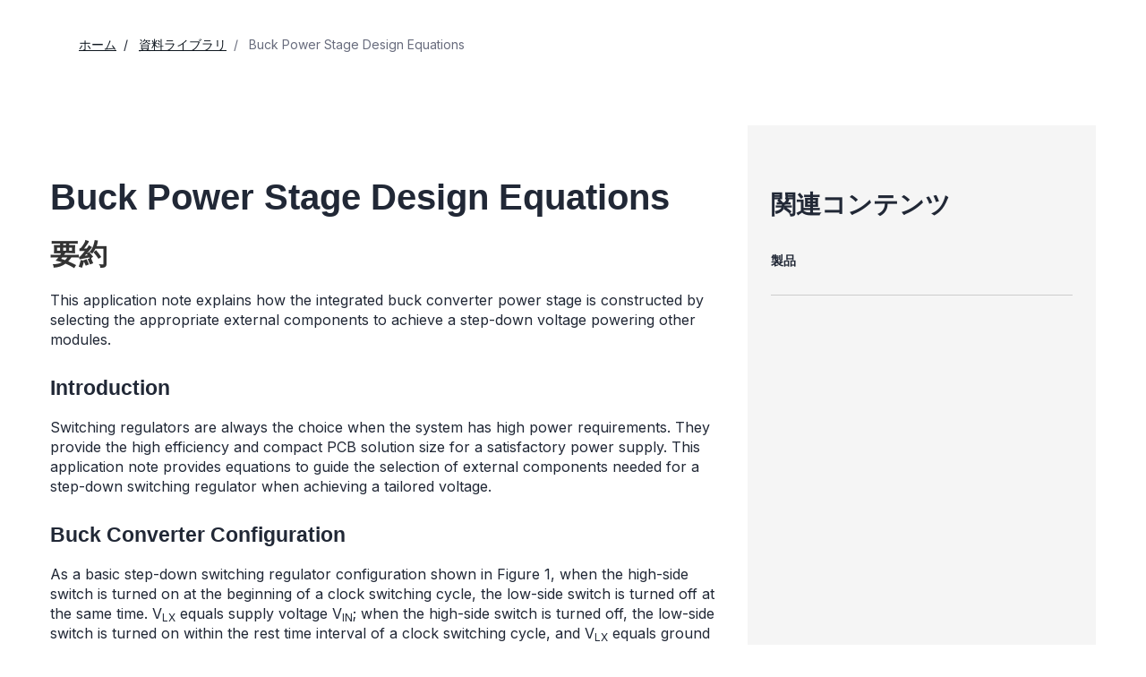

--- FILE ---
content_type: text/html; charset=utf-8
request_url: https://www.analog.com/jp/resources/app-notes/buck-power-stage-design-equations.html
body_size: 10326
content:




<!DOCTYPE html>
<html lang="ja">
<head>



    
    


    <!-- *** FE html start -->
    <meta charset="utf-8">

                <title>Buck Power Stage Design Equations | Analog Devices</title>
                    <meta name="robots" content="follow, index" />
                    <meta name="description" content="This application note explains how the integrated buck converter power stage is constructed by selecting the appropriate exte" />
            <meta http-equiv="X-UA-Compatible" content="IE=edge">
            <meta name="apple-mobile-web-app-capable" content="yes" />
            <meta name="mobile-web-app-capable" content="yes" />
            <meta name="apple-mobile-web-app-status-bar-style" content="black" />
            <meta name="viewport" content="width=device-width, initial-scale=1.0">
            <meta name="referrer" content="no-referrer-when-downgrade" />
                        <meta name="yandex-verification" content="86a60d9bcaab43f0" />
                        <meta name="google-site-verification" content="aVOSmh5Dsd1VpzYMM3a_ZvOQcjP9G5GDlvU-atf48ss" />
                        <meta name="baidu-site-verification" content="cSddD8r1N7" />
                        <meta name="msvalidate.01" content="381E86BC7EF76D19F9365D26D8BFCD35" />
                                <link rel="alternate" hreflang=en-US href="https://www.analog.com/en/resources/app-notes/buck-power-stage-design-equations.html" />
                                <link rel="alternate" hreflang=en-CN href="https://www.analog.com/cn/resources/app-notes/buck-power-stage-design-equations.html" />
                                <link rel="alternate" hreflang=en-JP href="https://www.analog.com/jp/resources/app-notes/buck-power-stage-design-equations.html" />
                            <link rel="canonical" href="https://www.analog.com/jp/resources/app-notes/buck-power-stage-design-equations.html" />

        <script type="application/ld+json">
        {"@context":"https://schema.org","@type":"TechArticle","genre":"Application Note","audience":"Engineers","author":null,"url":"https://www.analog.com/jp/resources/app-notes/buck-power-stage-design-equations.html","headline":"Buck Power Stage Design Equations","abstract":"<p>This application note explains how the integrated buck converter power stage is constructed by selecting the appropriate external components to achieve a step-down voltage powering other modules.</p>","publisher":{"@type":"Organization","name":"アナログ・デバイセズ株式会社"}};
        </script>


    <script>!function (e, a, n, t) { var i = e.head; if (i) { if (a) return; var o = e.createElement("style"); o.id = "alloy-prehiding", o.innerText = n, i.appendChild(o), setTimeout(function () { o.parentNode && o.parentNode.removeChild(o) }, t) } }(document, document.location.href.indexOf("adobe_authoring_enabled") !== -1, "body { opacity: 0 !important }", 3000);</script>

    <script type="text/javascript">
        var datalayer = {"device":{"browser":"","type":""},"page":{"details":{"part":{"applicableParts":null,"categories":null,"id":null,"lifeCycle":null,"markets":null,"name":null,"type":null}},"meta":{"breadcrumbs":null,"id":null,"journey":null,"language":null,"pathname":null,"persona":null,"publishDate":null,"title":null,"taxonomy":null,"type":null}},"user":{"cart":{"purchaseID":"","sampleID":"","transactionID":""},"email":"","loggedIn":false,"blocked":false,"memberStatus":false}};
    </script>


                <link rel="icon" href="https://www.analog.com/media/favicon/favicon.ico">
        <link rel="apple-touch-icon" href="https://www.analog.com/media/favicon/apple_favicon.png">
        <link rel="apple-touch-icon" sizes="152x152" href="https://www.analog.com/media/favicon/adi-icon-ipad-152x152.png ">
        <link rel="apple-touch-icon" sizes="180x180" href="https://www.analog.com/media/favicon/adi-icon-iphone-retina-180x180.png ">
        <link rel="apple-touch-icon" sizes="167x167" href="https://www.analog.com/media/favicon/adi-icon-ipad-retina-167x167.png ">
        <link href="https://assets2.analog.com/cms-assets/images/images/adi-favicon.svg" rel="shortcut icon" />
    
    <link rel="preload" href="https://fonts.googleapis.com/css2?family=Barlow:wght@600&family=Inter:wght@400;500;600;700&display=swap" as="style" onload="this.onload=null;this.rel='stylesheet'">
    <noscript><link rel="stylesheet" href="https://fonts.googleapis.com/css2?family=Barlow:wght@600&family=Inter:wght@400;500;600;700&display=swap" as="style" onload="this.onload=null;this.rel='stylesheet'"></noscript>
    <style>
        :root {
            --cta-color: #fff;
            --cta-background: #1c1c1c;
        }
    </style>






    <!-- Font-awesome -->
    <!-- Latest compiled and minified CSS -->
    <!-- Optional theme -->
    <!-- owl-slider -->
    <!-- Algolia Instant Search Theme -->
    <!-- Autocomplete Theme -->


    <!-- Latest compiled and minified JavaScript -->
        <link rel="preload" href="https://assets2.analog.com/cms-assets/css/app.bundle.css" as="style" onload="this.onload=null;this.rel='stylesheet'">
        <noscript><link rel="stylesheet" href="https://assets2.analog.com/cms-assets/css/app.bundle.css"></noscript>
            <link rel="preload" href="https://assets2.analog.com/cms-assets/css/pages/styles//vendor.bundle.css" as="style" onload="this.onload=null;this.rel='stylesheet'">
        <noscript><link rel="stylesheet" href="https://assets2.analog.com/cms-assets/css/pages/styles//vendor.bundle.css"></noscript>

        <link rel="preload" href="https://assets2.analog.com/cms-assets/css/pages/styles/common.bundle.css" as="style" onload="this.onload=null;this.rel='stylesheet'">
        <noscript><link rel="stylesheet" href="https://assets2.analog.com/cms-assets/css/pages/styles/common.bundle.css"></noscript>
     <link rel="stylesheet" href="https://assets2.analog.com/cms-assets/css/legacy/styles/legacy-common.bundle.css">
<link rel="stylesheet" href="https://assets2.analog.com/cms-assets/css/legacy/styles/legacy-app-note-default.bundle.css">
 <link rel="stylesheet" href="https://assets2.analog.com/cms-assets/css/pages/styles/error400page.bundle.css">
 <link rel="stylesheet" href="https://assets2.analog.com/cms-assets/css/pages/styles/error500page.bundle.css">    
        <script src="https://assets2.analog.com/cms-assets/js/pages/scripts/analog-vendor.js"></script>
        <link rel="stylesheet" href="https://assets2.analog.com/cms-assets/css/pages/styles/rte-editor-control.bundle.css">



    <link rel="stylesheet" type="text/css" href="https://assets2.analog.com/header-footer/index.css">
    <script src="https://assets2.analog.com/header-footer/index.js" type="module" defer></script>

    <script src="https://assets.adobedtm.com/bc68b7886092/25785b612092/launch-715705770daf.min.js" async></script>
    <!-- *** FE html end -->
</head>
<body class="default-device bodyclass" data-comp-prefix="app-js__" data-show-legacy-div-wrapper="False">

    

    

<!-- #wrapper -->
<div id="wrapper" class="page-wrap">
    <!-- #header -->
    <header>
        <div id="header" class="container-fluid">
            <div class="row">
                <div>
        <adi-header>            
            <adi-account></adi-account>
        </adi-header>
            <adi-menu divided>
                <adi-cart slot="buttons"></adi-cart>
                <adi-search slot="drawer">
                    <div slot="search"></div>
                    <div slot="results"></div>
                </adi-search>
            </adi-menu>
        <adi-dispatch></adi-dispatch>





<div class="component Global-Breadcrumb">
            <script type="application/ld+json">
            {"@context":"https://schema.org","@type":"BreadcrumbList","itemListElement":[{"@type":"ListItem","position":1,"name":"ホーム","item":"https://www.analog.com/jp/index.html"},{"@type":"ListItem","position":2,"name":"資料ライブラリ","item":"https://www.analog.com/jp/resources.html"},{"@type":"ListItem","position":3,"name":"Buck Power Stage Design Equations","item":"https://www.analog.com/jp/resources/app-notes/buck-power-stage-design-equations.html"}]};
            </script>
    <div class="component-content">
        <!-- Breadcrumb component : start -->

        <article class="breadcrumb app-js__breadcrumb ">

            <div class="breadcrumb__container" aria-label="Breadcrumb" role="navigation">
                            <div class="breadcrumb__container__section body-small">
                                            <a class="breadcrumb__container__section_item text-underline" href="https://www.analog.com/jp/index.html">
                                                <span class="breadcrumb__container__section_item" aria-current="page">ホーム</span>

                                            </a>



                            </div>
                            <div class="breadcrumb__container__section body-small">
                                            <a class="breadcrumb__container__section_item text-underline" href="https://www.analog.com/jp/resources.html">
                                                <span class="breadcrumb__container__section_item" aria-current="page">資料ライブラリ</span>
                                            </a>



                            </div>
                            <div class="breadcrumb__container__section body-small">
Buck Power Stage Design Equations


                            </div>

            </div>
        </article>


        <!-- Previous page link component : start -->


        <article class="previous-page-link app-js__previous-page-link">
                        <a class="previous-page-link__link button-small" href="https://www.analog.com/jp/resources.html">
                            <span class="previous-page-link__icon">
<img src="https://www.analog.com/jp/_/media/project/analogweb/analogweb/global/chevron-left-s.png?as=0&amp;dmc=0&amp;iar=0&amp;thn=0&amp;udi=0&amp;rev=c50da4dd134a41a28db3d68c9b26e721&amp;la=ja&amp;h=16&amp;w=16&amp;hash=2E47993CDE2B586CA223275DDAFB431B" class="previous-page-link__arrow-left" height="16" alt="left arrow" width="16" />                            </span>
                            <span class="previous-page-link__label">
戻る： 資料ライブラリ

                            </span>
                        </a>

        </article>


        <!-- Previous page link component : end -->
        
        <div>


        </div>
    </div>
</div>
</div>
            </div>
        </div>
    </header>
    <!-- /#header -->
    <!-- #content -->
    <main role="main" id="main" tabindex="-1" class="main-content content adi__landing">
        <div id="content" class="container-fluid">
            <div class="row">
                    <div class="legacy-component">
                        <div class="">
                            <div class=" appnotes default-device bodyclass" data-comp-prefix="app-js__">
                                <div class="legacy-container">
                                    <div>



<div class="legacy-component">
    <div class="content article">
        <div class="container article-container">
            <div class="row">
                <section class="col-lg-8 col-md-8 col-sm-12 col-xs-12 leftCol">
                    <div></div>
                    <div>


    <div class="legacy-component">
            <h1>Buck Power Stage Design Equations</h1>
        <article>
                <div>
                    <h2>要約 </h2><p><p>This application note explains how the integrated buck converter power stage is constructed by selecting the appropriate external components to achieve a step-down voltage powering other modules.</p></p>
                </div>
            <h3>Introduction</h3>
<p>Switching regulators are always the choice when the system has high power requirements. They provide the high efficiency and compact PCB solution size for a satisfactory power supply. This application note provides equations to guide the selection of external components needed for a step-down switching regulator when achieving a tailored voltage.</p>
<h3>Buck Converter Configuration</h3>
<p>As a basic step-down switching regulator configuration shown in Figure 1, when the high-side switch is turned on at the beginning of a clock switching cycle, the low-side switch is turned off at the same time. V<sub>LX</sub> equals supply voltage V<sub>IN</sub>; when the high-side switch is turned off, the low-side switch is turned on within the rest time interval of a clock switching cycle, and V<sub>LX</sub> equals ground voltage neglecting the voltage drop across high-side and low-side PowerFETs introduced by switching currents IHS and ILS flowing through the loop, respectively. The square wave signal appearing on the V<sub>LX</sub> is passed through the LC filter, generating a constant output voltage V<sub>OUT</sub>, which is controlled by the duty cycle D of V<sub>LX</sub>.</p>
<p>Meanwhile, during the high-side switch ON time interval, the inductor current I<sub>LX</sub> ramps up to store the energy of inductor, and opposite to the low-side switch ON time interval, I<sub>LX</sub> ramps down to discharge the energy stored inside the inductor. The average value of the inductor current I<sub>LX</sub> maintains the DC load supplied from the switching regulator, and the inductor ripple current flows into the output capacitor, causing the output voltage ripple by capacitance and output capacitor equivalent series resistance (ESR).</p>
<p align="center"><img src="/jp/_/media/analog/en/app-note-images/buck-power-stage-design-equations/figure1.jpg?rev=6fea1a8762cf4c59803e5e05006eb270&sc_lang=ja" alt="Figure 1. Buck converter configuration." class="img-responsive"></p>
<figure><figcaption>
<p>Figure 1. Buck converter configuration.</p>
</figcaption></figure>
<p align="center"><img src="/jp/_/media/analog/en/app-note-images/buck-power-stage-design-equations/figure2.jpg?rev=43f9743060d44f0ebe3cfc089da26cc4&sc_lang=ja" alt="Figure 2. Buck converter waveform." class="img-responsive"></p>
<figure><figcaption>
<p>Figure 2. Buck converter waveform.</p>
</figcaption></figure>
<h3>Selecting the Inductor</h3>
<p>When in continuous conduction mode, the power switch consumes power loss within each state in a switching cycle. The increased inductor current still equals the decreased inductor current. The duty cycle is arranged with the following equation:</p>
<p><img src="/jp/_/media/analog/en/app-note-images/buck-power-stage-design-equations/equation1.jpg?rev=af61aaf02ff8420999ba4331a6a36409&sc_lang=ja" alt="Equation 1." class="img-responsive"></p>
<p>where the parameters are:<br>
V<sub>OUT</sub>: Regulated output voltage<br>
V<sub>IN</sub>: Supply input voltage<br>
V<sub>DS1</sub>: Voltage drop across HS switch<br>
V<sub>DS2</sub>: Voltage drop across LS switch</p>
<p>
The duty cycle is determined simply by the input voltage and output voltage when neglecting the V<sub>DS1</sub>&nbsp;and V<sub>DS2</sub>:</p>
<p><img src="/jp/_/media/analog/en/app-note-images/buck-power-stage-design-equations/equation2.jpg?rev=5f48d873a6144ab48cee4896b399e618&sc_lang=ja" alt="Equation 2." class="img-responsive"></p>
<p>The higher inductance value generates a smaller current ripple &Delta;I<sub>LX</sub> and peak current value I<sub>PEAK</sub>, which determines the maximum load current the switching regulator IC output, also inducing a smaller output voltage ripple. The I<sub>PEAK</sub> should be less than the minimum value of the ILIM the IC can provide.</p>
<p>The switching regulator IC data sheet provides the inductor selection range, normally a fixed nominal value \pm tolerance%, and the device internal slope compensation is optimized for the external inductor value selected within the acceptable range. Once the inductor value is selected, the peak current is derived as DC output load plus half inductor ripple current.</p>
<p>The inductor ripple current and peak current are expressed as:</p>
<p><img src="/jp/_/media/analog/en/app-note-images/buck-power-stage-design-equations/equation3.jpg?rev=0be18b34bee748b39df59a9244e97410&sc_lang=ja" alt="Equation 3." class="img-responsive"></p>
<p><img src="/jp/_/media/analog/en/app-note-images/buck-power-stage-design-equations/equation4.jpg?rev=69a264f02a7746df9b6da15b3f378b5f&sc_lang=ja" alt="Equation 4." class="img-responsive"></p>
<p>where the parameters are:<br>
V<sub>OUT</sub>: Regulated output voltage<br>
V<sub>IN</sub>: Supply input voltage<br>
D: Duty cycle derived from Equation (2)<br>
f<sub>sw</sub>: Switching frequency on system<br>
L: Inductor value<br>
I<sub>LOAD</sub>: Load current required from IC</p>
<p>
The RMS current flowing through the inductor is:</p>
<p><img src="/jp/_/media/analog/en/app-note-images/buck-power-stage-design-equations/equation5.jpg?rev=bd70dd23f45c4657b745d7ac7b95d3e5&sc_lang=ja" alt="Equation 5." class="img-responsive"></p>
<p>where the parameters are:<br>
I<sub>LOAD</sub>: Load current required from IC<br>
&Delta;I<sub>LX</sub>: Inductor ripple current value from Equation (3)</p>
<p>Select inductors having a higher root mean square (RMS) current rating to avoid overheating impacting the efficiency and performance. The saturation current of the inductor stated in the data sheet should be larger than the maximum value of I<sub>PEAK</sub> in a given range of V<sub>IN</sub> so that the inductance value does not drop too much by a certain number. A smaller inductor value has low cost and saves PCB area, but has larger current ripple, conducting more AC core power loss dissipated on it, combining with the conduction power loss from the DCR value of the inductor. The significant power dissipated on the inductor also heats up the whole compact solution area, lowering efficiency, especially for heavy output load current.</p>
<h3>Selecting the Input Capacitor</h3>
<p>When the high-side switch is in the ON state, the switching current flowing on the IC input path carries switching noise, and the input capacitor filters out most noise effectively and reduces input voltage ripple. The larger the load current drawn from the output, the larger the voltage ripple that is seen on the input. Place the input ceramic capacitor as close to the switching regulator as possible.</p>
<p>Calculate the input capacitance for a specified input voltage ripple as:</p>
<p><img src="/jp/_/media/analog/en/app-note-images/buck-power-stage-design-equations/equation6.jpg?rev=e25be023e3194da79a28d9d836e8b6a7&sc_lang=ja" alt="Equation 6." class="img-responsive"></p>
<p>where the parameters are:<br>
I<sub>LOAD</sub>: Load current required from IC<br>
D: Duty cycle derived from Equation (2)<br>
f<sub>sw</sub>: Switching frequency on system<br>
&Delta;V<sub>IN</sub>: Input voltage ripple requirement</p>
<p>
The input voltage ripple contribution from the ESR is expressed as:</p>
<p><img src="/jp/_/media/analog/en/app-note-images/buck-power-stage-design-equations/equation7.jpg?rev=5278a78f93d14f558652148fb27f9776&sc_lang=ja" alt="Equation 7." class="img-responsive"></p>
<p>where the parameters are:<br>
I<sub>LOAD</sub>: Load current required from IC<br>
&Delta;I<sub>LX</sub>: Inductor ripple current value from Equation (3)<br>
R<sub>ESR</sub>: Equivalent series resistance of output capacitors network</p>
<p>
The input capacitor RMS current is expressed as:</p>
<p><img src="/jp/_/media/analog/en/app-note-images/buck-power-stage-design-equations/equation8.jpg?rev=3d803683472e482c875ae26f11349475&sc_lang=ja" alt="Equation 8." class="img-responsive"></p>
<p>where the parameters are:<br>
V<sub>OUT</sub>: Regulated output voltage<br>
VI<sub>N</sub>: Supply input voltage<br>
I<sub>LOAD</sub>: Load current required from IC</p>
<p>The I<sub>CIN(RMS)</sub> value should be less than the RMS rating of capacitors stated in the data sheet. Use low ESR ceramic capacitors to minimize the supply voltage ripple when large current ripple is flowing through input so that the X7R dielectric material has better temperature characteristics to handle less capacitance change with temperature rise on capacitors.</p>
<p>The actual ceramic capacitance should be larger than the value calculated above to give some margin on the capacitance loss by DC bias voltage derating. Follow the data sheet component selection guide for minimum ceramic capacitance needed to stabilize the input voltage. One 0.1&micro;F ceramic capacitor should be preferably placed in parallel, decoupling high frequency noise on the input. Add aluminum bulk capacitance to provide large current during load transient and maintain an allowable input voltage deviation.</p>
<h3>Selecting the Output Capacitor</h3>
<p>The output voltage ripple is contributed by the capacitor elements capacitance and ESR in steady state. Use low ESR, X7R ceramic capacitors to minimize the output voltage ripple.</p>
<p>The output capacitance with a specific output voltage ripple requirement is expressed as:</p>
<p><img src="/jp/_/media/analog/en/app-note-images/buck-power-stage-design-equations/equation9.jpg?rev=f2b59bc79f8040d9a0a103cc9a16ef8b&sc_lang=ja" alt="Equation 9." class="img-responsive"></p>
<p>where the parameters are:<br>
&Delta;I<sub>LX</sub>: Inductor ripple current calculated value from Equation (3)<br>
f<sub>sw</sub>: Switching frequency on system<br>
&Delta;V<sub>OUT</sub>: Output voltage ripple requirement</p>
<p>
The output voltage ripple contribution from ESR is expressed as:</p>
<p><img src="/jp/_/media/analog/en/app-note-images/buck-power-stage-design-equations/equation10.jpg?rev=958cdb14bc9346449efa62f76e886648&sc_lang=ja" alt="Equation 10." class="img-responsive"></p>
<p>where the parameters are:<br>
&Delta;I<sub>LX</sub>: Inductor ripple current calculated value from Equation (3)<br>
R<sub>ESR</sub>: Equivalent series resistance of output capacitors network</p>
<p>The capacitance is usually determined by the fast load transient response once the output voltage ripple is no longer a problem. Capacitance satisfies the voltage overshoot during the transient response while also meeting the undershoot requirement, because the inductor discharging slew rate is slower when releasing load relative to the faster inductor charging slew rate when applying load step on output.</p>
<p>The output capacitance to maintain the overshoot voltage within a specified voltage change is expressed as:</p>
<p><img src="/jp/_/media/analog/en/app-note-images/buck-power-stage-design-equations/equation11.jpg?rev=19493a0103dd4863aae293d05a0514d4&sc_lang=ja" alt="Equation 11." class="img-responsive"></p>
<p>where the parameters are:<br>
I<sub>STEP</sub>: Load step on output<br>
L: Inductor value<br>
&Delta;V<sub>O</sub>: Output voltage change requirement of load transient response<br>
V<sub>OUT</sub>: Regulated output voltage</p>
<p>Select the recommended output capacitance as in the data sheet per its inductor value to get an optimal phase margin.</p>
<h3>Adjusting the Output Voltage</h3>
<p>Output voltage is set either by the fixed internal resistor divider, or adjusted by the external resistor network, if applicable, with feedback to the switching regulator IC. The current I<sub>RT</sub> flowing through the top resistor R<sub>T</sub> should be larger than 100 times of the leakage current I<sub>FB</sub> going into the feedback pin of the IC to maintain voltage accuracy on the output. Add a small feedforward capacitor C<sub>FF</sub> in parallel with the top resistor R<sub>T</sub> to produce a boost zero in the feedback control loop to optimize phase margin.</p>
<p>Follow the data sheet to choose the recommended bottom resistor R<sub>B</sub> in Figure 3 as a smaller value in k&Omega;. Then, the top resistor R<sub>T</sub> is calculated as follows:</p>
<p><img src="/jp/_/media/analog/en/app-note-images/buck-power-stage-design-equations/equation12.jpg?rev=402ddcff483a4723b211b45801d58316&sc_lang=ja" alt="Equation 12." class="img-responsive"></p>
<p>where the parameters are:<br>
R<sub>B</sub>: Bottom resistor in adjustable resistor divider network as suggested from the data sheet<br>
V<sub>OUT</sub>: Desired output voltage<br>
V<sub>FB</sub>: Regulated feedback voltage</p>
<p align="center"><img src="/jp/_/media/analog/en/app-note-images/buck-power-stage-design-equations/figure3.jpg?rev=528da79e1ad947e7917c6358b87ed4d6&sc_lang=ja" alt="Figure 3. Adjustable resistor divider network configuration." class="img-responsive"></p>
<figure><figcaption>
<p>Figure 3. Adjustable resistor divider network configuration.</p>
</figcaption></figure>
<h3>Power Dissipation</h3>
<p>At a particular operating condition, the output power P<sub>OUT</sub> is fixed with given output voltage V<sub>OUT</sub> and load current I<sub>OUT</sub>. The less the power loss P<sub>LOSS</sub> of the system, the higher the efficiency &eta; (&eta; = P<sub>OUT</sub>/(P<sub>OUT</sub> + P<sub>LOSS</sub>)). The power loss of an inductor comprises DC conduction loss (I<sub>OUT</sub><sup>2</sup> &times; R<sub>DCR</sub>) and AC core loss, which is provided by the inductor on the specific inductor power model neglected in Equation (13).</p>
<p><img src="/jp/_/media/analog/en/app-note-images/buck-power-stage-design-equations/equation13.jpg?rev=514736ffd83445b4b2a66adee528df3e&sc_lang=ja" alt="Equation 13." class="img-responsive"></p>
<p>where the parameters are:<br>
V<sub>OUT</sub>: Regulated output voltage<br>
I<sub>LOAD</sub>: Load current required from IC<br>
&eta;: Efficiency of regulator<br>
R<sub>DCR</sub>: Inductor DC resistance</p>
<p>The power consumption inside the device is transformed into heat, increasing the junction temperature. The junction temperature of the die T<sub>J</sub> exceeds the maximum limit of the operating temperature T<sub>JMAX</sub> indicated in the data sheet, and degrades the lifetime and affects product reliability.</p>
<p>To estimate the junction temperature in a given ambient TA:</p>
<p><img src="/jp/_/media/analog/en/app-note-images/buck-power-stage-design-equations/equation14.jpg?rev=69dfd05112254fd99d1056e4c21c4483&sc_lang=ja" alt="Equation 14." class="img-responsive"></p>
<p>where the parameters are:<br>
T<sub>A</sub>: Ambient temperature<br>
ϴ<sub>JA</sub>: Thermal resistance of junction to ambient as suggested in the data sheet<br>
P<sub>LOSS</sub>: Power loss inside device from Equation (13)</p>
<p>Some regulators have an embedded die temperature monitor function, enabling the junction temperature indicated in a way for voltage to be measured on an individual TEMP pin directly, no matter which ambient temperature the regulator is operating in.</p>
<p>The thermal management of power switching regulator solutions is challenging when applications are eager for high power supplies. Fast switching frequency allows the use of more compact components to save space for integrating more solutions of features, and introducing more heat transfer between each other. An optimized PCB layout and thermal efficient IC package cools the junction temperature to make it more suitable for higher ambient operating conditions. Choosing a multiphase configuration spreading power averagely onto multiple parallel power trains relieves thermal pressure, instead of it becoming a hot spot on the PCB, burning neighbor components.</p>
<br>
<br>
                    </article>
    </div>







</div>
                </section>
                <section class="col-lg-4 col-md-4 col-sm-12 col-xs-12 rightCol">
                    <aside>
                            <h2>関連コンテンツ</h2>
                        <div>




    <div class="legacy-component">
        <section class="related-products app-js__related-products">
                <div class="related-products__header">
                    <h2>製品 <span class="count"></span></h2>
                </div>
        <div class="related-products__desktop__cards " data-show-more="さらに表示" data-show-less="表示を少なく">
                <article class='product-card app-js__product-card'>
                    <a class='product-card__container' href="https://www.analog.com/jp/products/max20408.html" tabindex="0" aria-label="MAX20408-新規設計に推奨-車載36V、8A/10A全機能内蔵降圧コンバータ、10&amp;micro;Aの自己消費電流および2相機能">

                        <div class='product-card__container__content-container'>
                            <div class='product-card__container__content-container__header'>
                                <div class='card__container__content-container__header__titles'>
                                        <p class="title-extraSmall card__container__content-container__header__title">MAX20408</p>
                                </div>
                            </div>
                                <div class="web-overline-ExtraSmall-inverse bg-success flag-extra-small">
                                    <p class='web-overline-ExtraSmall-inverse product-card__container__content-container__subheader__title'>
                                        新規設計に推奨
                                            <img src="/jp/_/media/project/analogweb/analogweb/product/product_tooltip.svg?rev=1593882a2e3f4a9db734163d2f7f893d" class="product-card__container__content-container__subheader__info adi-tooltip" data-tooltip-title="発売済みの製品です。最終的な仕様と動作条件は、データシートにすべて記載されています。新規の設計には、これらの製品の採用をお勧めします。

" data-placement="top-start" height="12" width="12" role="tooltip" alt="Product Tooltip" tabindex="0" />
                                    </p>
                                   
                                </div>
                            <div class='product-card__container__content-container__details'>
                                    <p class='body-medium product-card__container__content-container__details__paragraph'>車載36V、8A/10A全機能内蔵降圧コンバータ、10&micro;Aの自己消費電流および2相機能</p>
                                                                    <img src="/jp/_/media/project/analogweb/analogweb/technical-article/arrow-right-m.svg?rev=b6c7d5ed032a4becb49725700ccaedf7" class="product-card__container__content-container__details__arrow" height="24" width="24" alt="right arrow" />
                            </div>
                        </div>
                    </a>
                </article>
                <article class='product-card app-js__product-card'>
                    <a class='product-card__container' href="https://www.analog.com/jp/products/max20410.html" tabindex="0" aria-label="MAX20410-新規設計に推奨-車載36V、8A/10A全機能内蔵降圧コンバータ、10&amp;micro;Aの自己消費電流および2相機能">

                        <div class='product-card__container__content-container'>
                            <div class='product-card__container__content-container__header'>
                                <div class='card__container__content-container__header__titles'>
                                        <p class="title-extraSmall card__container__content-container__header__title">MAX20410</p>
                                </div>
                            </div>
                                <div class="web-overline-ExtraSmall-inverse bg-success flag-extra-small">
                                    <p class='web-overline-ExtraSmall-inverse product-card__container__content-container__subheader__title'>
                                        新規設計に推奨
                                            <img src="/jp/_/media/project/analogweb/analogweb/product/product_tooltip.svg?rev=1593882a2e3f4a9db734163d2f7f893d" class="product-card__container__content-container__subheader__info adi-tooltip" data-tooltip-title="発売済みの製品です。最終的な仕様と動作条件は、データシートにすべて記載されています。新規の設計には、これらの製品の採用をお勧めします。

" data-placement="top-start" height="12" width="12" role="tooltip" alt="Product Tooltip" tabindex="0" />
                                    </p>
                                   
                                </div>
                            <div class='product-card__container__content-container__details'>
                                    <p class='body-medium product-card__container__content-container__details__paragraph'>車載36V、8A/10A全機能内蔵降圧コンバータ、10&micro;Aの自己消費電流および2相機能</p>
                                                                    <img src="/jp/_/media/project/analogweb/analogweb/technical-article/arrow-right-m.svg?rev=b6c7d5ed032a4becb49725700ccaedf7" class="product-card__container__content-container__details__arrow" height="24" width="24" alt="right arrow" />
                            </div>
                        </div>
                    </a>
                </article>
                <article class='product-card app-js__product-card'>
                    <a class='product-card__container' href="https://www.analog.com/jp/products/max25254.html" tabindex="0" aria-label="MAX25254-新規設計に推奨-デュアル36V入力電圧、8A同期整流式降圧コンバータ、多相機能およびASIL B安全レベル対応">

                        <div class='product-card__container__content-container'>
                            <div class='product-card__container__content-container__header'>
                                <div class='card__container__content-container__header__titles'>
                                        <p class="title-extraSmall card__container__content-container__header__title">MAX25254</p>
                                </div>
                            </div>
                                <div class="web-overline-ExtraSmall-inverse bg-success flag-extra-small">
                                    <p class='web-overline-ExtraSmall-inverse product-card__container__content-container__subheader__title'>
                                        新規設計に推奨
                                            <img src="/jp/_/media/project/analogweb/analogweb/product/product_tooltip.svg?rev=1593882a2e3f4a9db734163d2f7f893d" class="product-card__container__content-container__subheader__info adi-tooltip" data-tooltip-title="発売済みの製品です。最終的な仕様と動作条件は、データシートにすべて記載されています。新規の設計には、これらの製品の採用をお勧めします。

" data-placement="top-start" height="12" width="12" role="tooltip" alt="Product Tooltip" tabindex="0" />
                                    </p>
                                   
                                </div>
                            <div class='product-card__container__content-container__details'>
                                    <p class='body-medium product-card__container__content-container__details__paragraph'>デュアル36V入力電圧、8A同期整流式降圧コンバータ、多相機能およびASIL B安全レベル対応</p>
                                                                    <img src="/jp/_/media/project/analogweb/analogweb/technical-article/arrow-right-m.svg?rev=b6c7d5ed032a4becb49725700ccaedf7" class="product-card__container__content-container__details__arrow" height="24" width="24" alt="right arrow" />
                            </div>
                        </div>
                    </a>
                </article>
                <article class='product-card app-js__product-card'>
                    <a class='product-card__container' href="https://www.analog.com/jp/products/max25255.html" tabindex="0" aria-label="MAX25255-新規設計に推奨-デュアル36V入力電圧、8A同期整流式降圧コンバータ、多相機能およびASIL B安全レベル対応">

                        <div class='product-card__container__content-container'>
                            <div class='product-card__container__content-container__header'>
                                <div class='card__container__content-container__header__titles'>
                                        <p class="title-extraSmall card__container__content-container__header__title">MAX25255</p>
                                </div>
                            </div>
                                <div class="web-overline-ExtraSmall-inverse bg-success flag-extra-small">
                                    <p class='web-overline-ExtraSmall-inverse product-card__container__content-container__subheader__title'>
                                        新規設計に推奨
                                            <img src="/jp/_/media/project/analogweb/analogweb/product/product_tooltip.svg?rev=1593882a2e3f4a9db734163d2f7f893d" class="product-card__container__content-container__subheader__info adi-tooltip" data-tooltip-title="発売済みの製品です。最終的な仕様と動作条件は、データシートにすべて記載されています。新規の設計には、これらの製品の採用をお勧めします。

" data-placement="top-start" height="12" width="12" role="tooltip" alt="Product Tooltip" tabindex="0" />
                                    </p>
                                   
                                </div>
                            <div class='product-card__container__content-container__details'>
                                    <p class='body-medium product-card__container__content-container__details__paragraph'>デュアル36V入力電圧、8A同期整流式降圧コンバータ、多相機能およびASIL B安全レベル対応</p>
                                                                    <img src="/jp/_/media/project/analogweb/analogweb/technical-article/arrow-right-m.svg?rev=b6c7d5ed032a4becb49725700ccaedf7" class="product-card__container__content-container__details__arrow" height="24" width="24" alt="right arrow" />
                            </div>
                        </div>
                    </a>
                </article>

            
            <div class="related-products__button-center">
                <a href="javascript:void(0)" class="related-products__showMoreBtn button-medium-dark" tabindex="0" aria-label="Expand to show more details" aria-expanded="true" data-label-expand="Expands to show more details" data-label-collapse="Collapses to show less details" data-aria-expanded="true">さらに表示</a>
                    <img src="/jp/_/media/project/analogweb/analogweb/global/icon-left-(1).svg?rev=fd385c90e2cf4716ae9a8c8d20e6b8e3" class="related-products__showmore-arrow" tabindex="-1" alt="Arrow image" />
            </div>
        </div>
        </section>
    </div>














</div>
                    </aside>
                </section>
            </div>
        </div>
    </div>
</div>

    <script type="text/javascript">

    var analyticsObject = {"pageInformation":{"pageName":"Buck Power Stage Design Equations","itemId":"d59d5fb5-8e19-419d-8ca1-d7ba1720ad63","pageUrl":"https://www.analog.com/jp/resources/app-notes/buck-power-stage-design-equations.html","pageCategory":"App Note Page","previousPageUrl":null,"pageType":"App Note Page","isProduct":false}};
    </script>
    <script>
        let userLoggedState = false;
        try {
            const savedAuthToken = localStorage.getItem('active-tokens');
            if (savedAuthToken) {
                const activeTokenObject = JSON.parse(savedAuthToken);
                if (activeTokenObject && activeTokenObject['my'] && activeTokenObject['my']['token']) {
                    var base64Url = activeTokenObject['my']['token'].split('.')[1]
                    var base64 = base64Url.replace(/-/g, '+').replace(/_/g, '/');
                    var jsonPayload = decodeURIComponent(
                        atob(base64)
                            .split('')
                            .map(function (c) {
                                return '%' + ('00' + c.charCodeAt(0).toString(16)).slice(-2);
                            })
                            .join('')
                    )
                }
                const decodedToken = JSON.parse(jsonPayload)
                const currentTimestamp = Math.floor(Date.now() / 1000);
                if (!(decodedToken.exp && currentTimestamp > decodedToken.exp)) {
                    userLoggedState = true;
                }
            } else {
                const tempAuthStatusKey = 'isAuthenticated';
                const cookies = document.cookie.split( '; ' );
                const cookieOptions = 'domain=.analog.com; path=/; secure;';
	            const tempAuthStatus = cookies.find( ( cookie ) => cookie.includes( tempAuthStatusKey ) )
                                             ?.slice( ( tempAuthStatusKey.length + 1 ) ) || null;
        	    
        	    // Updating 'isLoggedIn' only for the first page visit post login redirect
        	    if ( tempAuthStatus ) {
            		userLoggedState = tempAuthStatus === 'true';

                    // Delete 'isAuthenticated' cookie
                    document.cookie = `${tempAuthStatusKey}=; expires=${new Date().toUTCString()}; ${cookieOptions}`;
        	    }
        	}
        }
        catch (error) {
            console.log(error)
        }
        const localAnalyticsObject = window.analyticsObject;

        if (localAnalyticsObject && localAnalyticsObject?.pageInformation) {
            const isPDPPage = localAnalyticsObject?.pageInformation?.isProduct || false;
            const pageViewObject = {
				"event": "pageview"
			};

            let commonBreadCrumb = '';
            const breadcrumbListSections = document.querySelectorAll('.breadcrumb__container__section');
            breadcrumbListSections?.forEach((DomElement, indexOfDomElement) => {
                const itemText = DomElement.querySelector(".breadcrumb__container__section_item")
                const dropdownText = DomElement.querySelector(".breadcrumb__container__section_dropdown-item")
                let breadcrumbText = "";
                if (itemText) {
                    breadcrumbText = ((indexOfDomElement === 0) ? "" : (breadcrumbText + "|")) + itemText.textContent.trim();
                } else if (dropdownText) {
                    breadcrumbText = ((indexOfDomElement === 0) ? "" : (breadcrumbText + "|")) + dropdownText.textContent.trim();
                } else {
                    breadcrumbText = ((indexOfDomElement === 0) ? "" : (breadcrumbText + "|")) + DomElement.textContent.trim();
                }
                commonBreadCrumb = commonBreadCrumb + breadcrumbText;
            });
            if (isPDPPage) {
                const productLifeCycle = document.querySelector('.recently-viewed-flag');
                pageViewObject.productInfo = {
                    eventName: 'Product View',
                    productListItems: []
                };
                pageViewObject.productInfo.productListItems.push({
                    productLifeCycle: productLifeCycle ? productLifeCycle.textContent.trim().toUpperCase() : '',
                    productBreadCrumb: '',
                    SKU: ''
                })
                pageViewObject.productInfo.productListItems[0].productBreadCrumb = commonBreadCrumb;
                pageViewObject.productInfo.productListItems[0].SKU = commonBreadCrumb.split("|").reverse()[0];
            } else {
                pageViewObject.productInfo = {};
            }
            const url = localAnalyticsObject?.pageInformation?.pageUrl
            let previousPageName = localAnalyticsObject?.pageInformation?.previousPageUrl;
            if (previousPageName) {
                previousPageName = previousPageName.split('.html')[0];
                previousPageName = previousPageName.split('/').reverse()[0];
            }
            const category = url?.split('/');
            category.shift();
            category.splice(0, 2);
            pageViewObject.pageInfo = {
                "pageName": localAnalyticsObject?.pageInformation?.pageName,
                "pageCategory": localAnalyticsObject?.pageInformation?.pageCategory,
                "pageURL": localAnalyticsObject?.pageInformation?.pageUrl,
                "pageType": localAnalyticsObject?.pageInformation?.pageType,
                "pageBreadCrumb": commonBreadCrumb,
                "previousPageName": previousPageName,
                "previousPageUrl": localAnalyticsObject?.pageInformation?.previousPageUrl,
                "pageEvents": '',
                "siteSection1": category[1],
                "siteSection2": category[2] ? category[2] : '',
                "siteSection3": category[3] ? category[3] : '',
                "siteSection4": category[4] ? category[4] : '',
                "siteSection5": category[5] ? category[5] : '',
                "sitecoreItemID": localAnalyticsObject?.pageInformation?.itemId
            };
            pageViewObject.siteInfo = {
                "siteLanguage": category[0]
            };
            pageViewObject.userInfo = {
                "userType": '',
                "isLoggedIn": userLoggedState
            }
            window.adobeDataLayer = window.adobeDataLayer || [];
            window.adobeDataLayer.push(pageViewObject);
			window.adobeDataLayer.reverse();
            console.log(window.adobeDataLayer);
        }
    </script>


</div>
                                </div>
                            </div>
                        </div>
                    </div>


            </div>
        </div>
    </main>
    <!-- /#content -->
    <!-- #footer -->
    <footer role="contentinfo">
        <div id="footer" class="container-fluid">
            <div class=" row">
                <div>
        <adi-footer></adi-footer>
</div>
            </div>
        </div>
    </footer>
    <!-- /#footer -->
</div>
<!-- /#wrapper -->


    
        


    <!-- /#wrapper -->
                    <script src="https://players.brightcove.net/706011717001/AQ1ZKQZJE_default/index.min.js" defer></script>

        <script src="https://assets2.analog.com/cms-assets/js/pages/scripts/common.bundle.js"></script>
        <script src="https://assets2.analog.com/cms-assets/js/pages/scripts/rte-editor-control.bundle.js"></script>
        <script async src="https://assets2.analog.com/cms-assets/js/legacy/scripts/legacy-plugin.bundle.js"></script>
        <script src="https://assets2.analog.com/cms-assets/js/app.bundle.js"></script>
        <script src="https://assets2.analog.com/lib/scripts/plugins/bootstrap-slider.min.js"></script>
    <!-- Latest compiled and minified JS -->

        <!-- Legacy - vendor Dependencies -->
<script src="https://assets2.analog.com/cms-assets/js/legacy/scripts/legacy-common.bundle.js"></script>
<script src="https://assets2.analog.com/cms-assets/js/legacy/scripts/legacy-app-note-index.bundle.js"></script>
        <div class="legacy-component">
            <script id="image-modal-template" type="text/x-handlebars-template">
                <div class="modal-header">
                    <button type="button" class="close" data-dismiss="modal" aria-hidden="true">&times;</button>
                    <h4 class="modal-title" id="image-label">{{{title}}}</h4>
                </div>
                <div class="modal-body">
                    <ul class="control-icons">
                        <li>
                            {{#if data_download}}
                            <a class="downloadimagelink" href="{{data_download}}" download="{{data_download}}">
                                <span id="downbutton" class="icon-download"></span>
                            </a>
                            {{else}}
                            <a class="downloadimagelink" href="{{src}}" download="{{src}}">
                                <span id="downbutton" class="icon-download"></span>
                            </a>
                            {{/if}}
                        </li>
                        <li><a class="print pull-right"><span class="icon-print"></span></a></li>
                    </ul>
                    <br />
                    <img alt="{{{title}}}" class="img-responsive" title="{{{title}}}" src="{{src}}" loading="lazy" />
                    <br />
                </div>

            </script>

            <div class="modal fade product-modal" id="image-modal" tabindex="-1" role="dialog" aria-labelledby="product-modal" aria-hidden="true">
                <div class="modal-dialog">
                    <div class="modal-content"></div>
                </div>
            </div>
            <div class="modal" id="adi-modal" tabindex="-1" role="dialog">
                <div class="modal-dialog">
                    <div class="modal-content">
                        <div class="modal-header">
                            <button type="button" class="close" data-dismiss="modal">&times;</button>
                        </div>
                        <div class="modal-body">
                        </div>
                    </div>
                </div>
            </div>
            <div class="modal fade product-modal modal-video-window" tabindex="-1" role="dialog">
                <div class="modal-dialog">
                    <div class="modal-content">
                        <div class="modal-header">
                            <button type="button" class="close" data-dismiss="modal">
                                <span aria-hidden="true">&times;</span>
                                <span class="sr-only">Close</span>
                            </button>
                            <h4 class="modal-title">Modal title</h4>
                        </div>
                        <div class="modal-body">
                        </div>
                    </div>
                </div>
            </div>
            <script id="html5Videoplayer" type="text/x-handlebars-template">
                <div class="deferred-video-player"
                     data-account="{{accountid}}"
                     data-application-id
                     data-controls
                     data-embed="{{embed}}"
                     data-player="{{playerid}}"
                     data-video-id="{{videoid}}">
                    <i class="fa fa-spinner fa-spin fa-2x"></i>
                </div>
            </script>
        </div>
        
    <script id="image-rte-modal-template" type="text/x-handlebars-template">
        <div class="modal-header">
            <button type="button" class="close" data-dismiss="modal" aria-hidden="true">&times;</button>
            <h4 class="modal-title" id="image-label">{{{title}}}</h4>
        </div>
        <div class="modal-body">
            <ul class="control-icons">
                <li>
                    {{#if data_download}}
                    <a class="downloadimagelink" href="{{data_download}}" download="{{data_download}}">
                        <span id="downbutton" class="icon-download"></span>
                    </a>
                    {{else}}
                    <a class="downloadimagelink" href="{{src}}" download="{{src}}">
                        <span id="downbutton" class="icon-download"></span>
                    </a>
                    {{/if}}
                </li>
                <li><a class="print pull-right"><span class="icon-print"></span></a></li>
            </ul>
            <br />
            <img alt="{{{title}}}" class="img-responsive" title="{{{title}}}" src="{{src}}" loading="lazy" />
            <br />
        </div>
    </script>

    <div class="rte-control">
        <div class="modal fade product-modal image-rte-modal" id="image-rte-modal" tabindex="-1" role="dialog" aria-labelledby="product-modal" aria-hidden="true">
            <div class="modal-dialog">
                <div class="modal-content"></div>
            </div>
        </div>
    </div>

<script type="text/javascript"  src="/j6XfhcDY_BLU/pSRjlMEh1c/Iw/G5N5ktDVQJhmmS/eD8hahxXGAE/BwhXDgVe/EmQB"></script></body>
</html>


--- FILE ---
content_type: text/css
request_url: https://assets2.analog.com/cms-assets/css/legacy/styles/legacy-app-note-default.bundle.css
body_size: 1770
content:
@font-face{font-family:Glyphicons Halflings;src:url(../../../resources/resources/fonts/glyphicons-halflings-regular.eot);src:url(../../../resources/resources/fonts/glyphicons-halflings-regular.eot?#iefix) format("embedded-opentype"),url(../../../resources/resources/fonts/glyphicons-halflings-regular.woff2) format("woff2"),url(../../../resources/resources/fonts/glyphicons-halflings-regular.woff) format("woff"),url(../../../resources/resources/fonts/glyphicons-halflings-regular.ttf) format("truetype"),url(../../../resources/resources/fonts/glyphicons-halflings-regular.svg#glyphicons_halflingsregular) format("svg")}@font-face{font-display:block;font-family:Font Awesome\ 6 Free;font-style:normal;font-weight:400;src:url(../../../resources/resources/webfonts/fa-regular-400.woff2) format("woff2"),url(../../../resources/resources/webfonts/fa-regular-400.ttf) format("truetype")}:export{belowdesktoptablet:only screen and (max-width:63.938em);desktopandabove:only screen and (min-width:992px);desktopandbelow:only screen and (max-width:56.18em);desktopmin:only screen and (min-width:80em);desktoptabletabove:only screen and (min-width:64em);ipadabove:only screen and (min-width:48em);ipadbelow:only screen and (max-width:47.938em);mobile:only screen and (max-width:37.5em);tabletandabove:only screen and (min-width:50.0625em);tabletandbelow:only screen and (max-width:991px);tabletmax:only screen and (max-width:79.938em)}.legacy-component .legacy-component .home .legacy-component>.container{padding:40px 56px 0!important}@media only screen and (max-width:991px){.legacy-component .legacy-component .home .legacy-component>.container{padding:0!important}}.legacy-component #content{padding-right:16px}.legacy-component #content table{max-width:100vw;overflow-x:auto}.legacy-component #content figure{display:flex;flex-direction:column-reverse;position:relative}.legacy-component #content figure img{max-width:100%}.legacy-component #content figure a.zoom{background:#009fbd;border:10px solid #009fbd;border-radius:50%;position:absolute;right:0;top:14px;z-index:1}.legacy-component #content figure .zoom img{height:20px;width:20px}.legacy-component div.content{overflow:initial}.legacy-component div.content.article{position:static}.legacy-component #content h2,.legacy-component #content h3,.legacy-component #content h4{color:#212836;font-family:Barlow,arial,helvetica,sans-serif;margin:unset;padding:12px 0 20px}.legacy-component #content h2{font-size:32px;font-weight:600;line-height:40px}@media only screen and (max-width:991px){.legacy-component #content h2{font-size:28px;line-height:36px}}.legacy-component #content h3{font-size:24px;font-weight:600;line-height:1.2em}.legacy-component #content h4{font-size:20px;font-weight:500;line-height:1.2em}.legacy-component #content table{display:block}.legacy-component #content table th{background:#acacac;color:#fff;font-weight:700}.legacy-component #content table td,.legacy-component #content table th{border:2px solid #fff;font-family:Helvetica,Arial,sans-serif;font-size:14px;height:16px;text-align:center;vertical-align:middle}.legacy-component #content table td{background:#f5f5f5;color:#636363;font-weight:400;padding:8px}.legacy-component #content table tr td:first-child,.legacy-component #content table tr th:first-child{border-left:0}.legacy-component #content table tr td:last-child,.legacy-component #content table tr th:last-child{border-right:0}.legacy-component #content table tr:first-child th{border-top:0}.legacy-component #content table tr:last-child td{border-bottom:0}.legacy-component .app-note__content__table{position:relative}.legacy-component .container.article-container{margin-bottom:20px}.legacy-component .container.article-container div.app-note__content__table table p{margin-bottom:0}.legacy-component .app-note__content__table table>caption{display:table-caption;width:100%}.legacy-component .modal-dialog{position:static;width:900px}.legacy-component .modal-dialog .modal-content img{height:-moz-max-content;height:max-content;max-width:unset;width:100%}.legacy-component .product-modal .modal-scroll-content{overflow-x:auto}@media only screen and (max-width:991px){.legacy-component #content{padding-top:28px}.legacy-component #content h1{display:none}.legacy-component .app-note__content__table{max-width:100%;overflow-x:scroll}.legacy-component .content .rightCol:after{display:none}.legacy-component #content .equation-container{overflow-x:auto;overflow-y:hidden}}.legacy-component section.app-note-nav-mobile{background-color:#fff;border-bottom:1px solid #dadada;box-shadow:0 3px 7px 0 rgba(0,0,0,.35);padding:0;position:sticky;top:0;z-index:5}.legacy-component .app-note-nav-mobile--open{display:block!important}.legacy-component .app-note-nav-mobile .app-note-nav-mobile__toggle{background:#e6e7e9;border-left:1px solid #dadada;color:#fff;display:flex!important;font-size:11px;font-weight:700;height:100%;line-height:20px;padding-top:9px;position:absolute;right:0;text-transform:uppercase;top:0;width:60px;z-index:9}.legacy-component .app-note-nav-mobile .collapsed.app-note-nav-mobile__toggle{background:#fff;color:#0285aa}.legacy-component .app-note-nav-mobile__toggle__open{align-items:center;display:flex;flex-direction:column;justify-content:center;width:100%}.legacy-component .app-note-nav-mobile .app-note-nav-mobile__toggle__close,.legacy-component .app-note-nav-mobile__toggle:not(.collapsed) .app-note-nav-mobile__toggle__open{display:none}.legacy-component .app-note-nav-mobile__toggle:not(.collapsed) .app-note-nav-mobile__toggle__close{align-items:center;color:#676767;display:flex;flex-direction:column;justify-content:center;width:100%}.legacy-component section.app-note-nav-mobile .app-note-nav-mobile__title{color:#656565;margin-top:15px;padding-bottom:13px;padding-top:13px;position:relative;width:calc(100% - 60px)}.legacy-component section.app-note-nav-mobile .app-note-nav-mobile__title__product__text h1{font-family:barlow semi condensed,arial,helvetica,sans-serif;font-size:48px;font-weight:600;line-height:40px;margin:0}.legacy-component section.app-note-nav-mobile .app-note-nav-mobile__title__desc__text h2{border-left:1px solid #999;font-size:16px;line-height:20px;padding:0 16px}.legacy-component .app-note-nav-mobile .app-note-nav-mobile__title__desc{align-items:center;margin-top:15px;padding:0}.legacy-component .app-note-nav-mobile__listContainer{display:none}.legacy-component .app-note-nav-mobile__list{background-color:#e6e7e9;margin-left:0;padding:0}.legacy-component .app-note-nav-mobile__link__top{font-size:12px;font-weight:700;margin-left:auto;margin-right:14px;padding:5px 15px;text-align:center;text-transform:uppercase;width:-moz-fit-content;width:fit-content}.legacy-component .app-note-nav-mobile__container{position:relative}.legacy-component .app-note-nav-mobile__entry_top a{color:#212836}.legacy-component section.app-note-nav{margin-top:15px;width:208px}.legacy-component section.app-note-nav-mobile{display:none;width:100vw}.legacy-component .app-note-nav__sticky{position:sticky;top:15px}.legacy-component .app-note-nav-mobile__sticky{position:sticky;top:1px;z-index:99}.legacy-component .app-note-nav__scroll{-ms-overflow-style:none;max-height:95vh;overflow-y:auto;scrollbar-width:none}.legacy-component .app-note-nav__scroll::-webkit-scrollbar{display:none}.legacy-component .app-note-nav__menu.panel-default{background-color:#e6e7e9;margin:0;padding-left:0}.legacy-component .app-note-nav__menu menu{margin:0;padding-left:0}.legacy-component .app-note-nav__entry,.legacy-component nav.navbar-nav.app-note-nav-mobile__list .app-note-nav__entry{align-items:center;border-bottom:1px solid #d3d3d3;color:#000;display:flex;flex-wrap:wrap;list-style:none}.legacy-component .app-note-nav__entry.app-note-nav__entry__menu--open .app-note-nav__expand-icon{color:#000}.legacy-component .app-note-nav__entry__menu--open{background-color:#d0d2d3}.legacy-component .app-note-nav__entry--active{background-color:var(--adi-color-blue);color:#fff}.legacy-component .app-note-nav__entry.app-note-nav__entry--active>.app-note-nav__expand-icon{color:#fff}.legacy-component .app-note-nav__sub-menu{background-color:#f7f7f7;flex-basis:100%}.legacy-component a.app-note-nav__link{display:inline-block;margin:14px;text-decoration:none}.legacy-component .app-note-nav__entry .app-note-nav__link{color:#000}.legacy-component .app-note-nav__entry--active>.app-note-nav__topic .app-note-nav__link{color:#fff}.legacy-component .app-note-nav__entry .app-note-nav__expand-icon{color:#bcbec1;cursor:pointer;flex-basis:14px;margin-right:10px}.legacy-component .app-note-nav__topic{display:inline-block;flex:1}.legacy-component .app-note-nav__entry__menu--open>.app-note-nav__topic{font-weight:700}.legacy-component .app-note-nav__entry--hasMenu.app-note-nav__entry__menu--open{border-bottom:1px solid #000}.legacy-component .app-note__byline,.legacy-component .app-note__file{color:#636363;font-family:helvetica,arial,sans-serif;font-size:16px;line-height:22px}.legacy-component .app-note__file{margin-bottom:20px;margin-top:10px}.legacy-component .app-note__file__download{color:#009fbd;font-weight:700;padding-left:0}.legacy-component .far.fa-file-pdf{margin-right:10px}.legacy-component .app-note-nav__link--wbr{display:inline-block}@media only screen and (max-width:991px){.legacy-component section.app-note-nav{display:none}.legacy-component section.app-note-nav-mobile{display:block}.legacy-component body{overflow:unset}}

--- FILE ---
content_type: application/javascript
request_url: https://www.analog.com/j6XfhcDY_BLU/pSRjlMEh1c/Iw/G5N5ktDVQJhmmS/eD8hahxXGAE/BwhXDgVe/EmQB
body_size: 175265
content:
(function(){if(typeof Array.prototype.entries!=='function'){Object.defineProperty(Array.prototype,'entries',{value:function(){var index=0;const array=this;return {next:function(){if(index<array.length){return {value:[index,array[index++]],done:false};}else{return {done:true};}},[Symbol.iterator]:function(){return this;}};},writable:true,configurable:true});}}());(function(){tr();tnM();rtM();var sX=function(){if(O3["Date"]["now"]&&typeof O3["Date"]["now"]()==='number'){return O3["Date"]["now"]();}else{return +new (O3["Date"])();}};var qd=function(fw,z5){return fw<z5;};var Hx=function gx(b1,mf){var Tx=gx;while(b1!=nt){switch(b1){case nZ:{return Pc(sV,[Dc]);}break;case SZ:{Qx.push(Xh);b9=function(WT){return gx.apply(this,[GH,arguments]);};G9(nU,[C0(C0([])),gJ,G1]);b1=nt;Qx.pop();}break;case GN:{return zc;}break;case T:{return ff;}break;case Rl:{b1=nt;return Pc(AD,[bw]);}break;case jl:{b1=GN;for(var dh=m1;qd(dh,Bd.length);dh++){var Z4=NK(Bd,dh);var D5=NK(Kh.OV,U4++);zc+=gx(ks,[sf(p0(NF(Z4),NF(D5)),p0(Z4,D5))]);}}break;case NB:{b1=Rl;for(var T5=Rw(Xd.length,Yh);x9(T5,m1);T5--){var v9=QT(Rw(A4(T5,Mx),Qx[Rw(Qx.length,Yh)]),N8.length);var Qd=NK(Xd,T5);var Sn=NK(N8,v9);bw+=gx(ks,[p0(sf(NF(Qd),Sn),sf(NF(Sn),Qd))]);}}break;case sM:{var J5=mf[bl];var X9=mf[SB];b1-=IH;var zc=A4([],[]);var U4=QT(Rw(J5,Qx[Rw(Qx.length,Yh)]),CK);var Bd=I0[X9];}break;case ID:{var Wf=mf[bl];var B8=A4([],[]);var bn=Rw(Wf.length,Yh);while(x9(bn,m1)){B8+=Wf[bn];bn--;}return B8;}break;case tt:{return Y0;}break;case V3:{var Dc=A4([],[]);b1=wQ;var Ef=M0[KF];var lX=Rw(Ef.length,Yh);}break;case hs:{b1=nt;return wh;}break;case PU:{b1+=gP;return G9(b3,[Vh]);}break;case Ft:{var v4=mf[bl];b1=nt;UJ.Q=gx(hb,[v4]);while(qd(UJ.Q.length,Nr))UJ.Q+=UJ.Q;}break;case WQ:{var Zw=Rw(xF.length,Yh);while(x9(Zw,m1)){var mw=QT(Rw(A4(Zw,hT),Qx[Rw(Qx.length,Yh)]),E3.length);var kn=NK(xF,Zw);var f9=NK(E3,mw);Vh+=gx(ks,[p0(sf(NF(kn),f9),sf(NF(f9),kn))]);Zw--;}b1=PU;}break;case wQ:{while(x9(lX,m1)){var mK=QT(Rw(A4(lX,AK),Qx[Rw(Qx.length,Yh)]),Gh.length);var kh=NK(Ef,lX);var hh=NK(Gh,mK);Dc+=gx(ks,[sf(NF(sf(kh,hh)),p0(kh,hh))]);lX--;}b1=nZ;}break;case ss:{Qx.push(Mw);cJ=function(WK){return gx.apply(this,[sZ,arguments]);};b1+=ht;qF.apply(null,[Fw,vw,C0([])]);Qx.pop();}break;case kV:{var rK=mf[bl];Kh.OV=gx(U,[rK]);b1=nt;while(qd(Kh.OV.length,Of))Kh.OV+=Kh.OV;}break;case Nl:{b1+=xN;var O5=mf[bl];var L3=A4([],[]);var d0=Rw(O5.length,Yh);while(x9(d0,m1)){L3+=O5[d0];d0--;}return L3;}break;case sZ:{var Qf=mf[bl];qF.dN=gx(pD,[Qf]);while(qd(qF.dN.length,Xc))qF.dN+=qF.dN;b1+=fl;}break;case bl:{var hT=mf[bl];var LF=mf[SB];var B5=mf[DD];var E3=qn[Mn];var Vh=A4([],[]);var xF=qn[LF];b1+=WQ;}break;case Nt:{b1-=jV;var b8=mf[bl];Vx.qD=gx(vr,[b8]);while(qd(Vx.qD.length,XN))Vx.qD+=Vx.qD;}break;case mM:{Qx.push(PT);nn=function(Vf){return gx.apply(this,[Nt,arguments]);};Vx(tn,qc,ld,W1);b1=nt;Qx.pop();}break;case xl:{b1=nt;Qx.push(Gn);L1=function(z0){return gx.apply(this,[CV,arguments]);};G9.apply(null,[bM,[SK,Wc,xX,Lf]]);Qx.pop();}break;case Dt:{Qx.push(If);k5=function(r0){return gx.apply(this,[Ft,arguments]);};UJ.call(null,x4,Gc,jF,z9);b1+=HP;Qx.pop();}break;case pD:{b1=tt;var fK=mf[bl];var Y0=A4([],[]);var tf=Rw(fK.length,Yh);if(x9(tf,m1)){do{Y0+=fK[tf];tf--;}while(x9(tf,m1));}}break;case vr:{var C1=mf[bl];var Cw=A4([],[]);for(var N0=Rw(C1.length,Yh);x9(N0,m1);N0--){Cw+=C1[N0];}b1=nt;return Cw;}break;case EM:{var lT=mf[bl];var Y4=mf[SB];var r8=mf[DD];b1+=qU;var Mx=mf[Ul];var N8=zf[SK];var bw=A4([],[]);var Xd=zf[lT];}break;case U:{var M8=mf[bl];var ff=A4([],[]);var gX=Rw(M8.length,Yh);b1=T;if(x9(gX,m1)){do{ff+=M8[gX];gX--;}while(x9(gX,m1));}}break;case pZ:{var UX=mf[bl];b1=V3;var KF=mf[SB];var AK=mf[DD];var Df=mf[Ul];var Gh=M0[Xw];}break;case CV:{var T4=mf[bl];b1-=NM;jw.UM=gx(ID,[T4]);while(qd(jw.UM.length,IJ))jw.UM+=jw.UM;}break;case ks:{var Qn=mf[bl];b1-=vP;if(Ow(Qn,L)){return O3[dw[vw]][dw[Yh]](Qn);}else{Qn-=Rr;return O3[dw[vw]][dw[Yh]][dw[m1]](null,[A4(W4(Qn,O8),fW),A4(QT(Qn,HW),tD)]);}}break;case bM:{Qx.push(Md);Ed=function(T9){return gx.apply(this,[kV,arguments]);};Pc(ss,[rJ,w5]);b1+=TM;Qx.pop();}break;case hb:{var KX=mf[bl];var wh=A4([],[]);var mh=Rw(KX.length,Yh);b1=hs;while(x9(mh,m1)){wh+=KX[mh];mh--;}}break;case GH:{var FX=mf[bl];b1=nt;XF.zH=gx(Nl,[FX]);while(qd(XF.zH.length,Vc))XF.zH+=XF.zH;}break;case EZ:{var Qh=mf[bl];b1+=Wb;Kh=function(d5,MX){return gx.apply(this,[sM,arguments]);};return Ed(Qh);}break;}}};var FF=function(){if(O3["Date"]["now"]&&typeof O3["Date"]["now"]()==='number'){return O3["Math"]["round"](O3["Date"]["now"]()/1000);}else{return O3["Math"]["round"](+new (O3["Date"])()/1000);}};var GF=function(b5){var HX='';for(var UK=0;UK<b5["length"];UK++){HX+=b5[UK]["toString"](16)["length"]===2?b5[UK]["toString"](16):"0"["concat"](b5[UK]["toString"](16));}return HX;};var wX=function dX(I3,QJ){'use strict';var QX=dX;switch(I3){case Nl:{var WF=function(xT,f1){Qx.push(PX);if(C0(S0)){for(var J9=m1;qd(J9,ln);++J9){if(qd(J9,k9)||p5(J9,XL)||p5(J9,xC)||p5(J9,wO)){fO[J9]=DC(Yh);}else{fO[J9]=S0[fI()[dO(m1)].apply(null,[tY,C0(m1),Xc,LR])];S0+=O3[MY()[lG(vw)].call(null,Xw,bY,rU,lE)][Vk()[rj(xg)](gm,Hq)](J9);}}}var z6=Sm()[PG(Bq)](xO,w5,WY);for(var Dv=m1;qd(Dv,xT[p5(typeof fI()[dO(Yh)],A4([],[][[]]))?fI()[dO(Mg)](cm,hk,Vg,sG):fI()[dO(m1)].call(null,tY,vE,Xw,LR)]);Dv++){var zO=xT[Vk()[rj(Bq)](hG,RS)](Dv);var JS=sf(W4(f1,TY[vw]),TY[Om]);f1*=TY[Bq];f1&=TY[qY];f1+=TY[zL];f1&=TY[Nm];var SC=fO[xT[cg(typeof PY()[nR(Om)],'undefined')?PY()[nR(Yh)](O8,k9,CK,lm,z9,tn):PY()[nR(qY)](t6,jF,xg,W1,GS,ZG)](Dv)];if(p5(typeof zO[MY()[lG(SK)](Bq,cC,bv,SK)],p5(typeof Sm()[PG(TS)],A4('',[][[]]))?Sm()[PG(Yh)](pS,Uj,VG):Sm()[PG(VG)].apply(null,[vI,Yh,zS]))){var Fg=zO[MY()[lG(SK)].call(null,Bq,VI,bv,tY)](m1);if(x9(Fg,k9)&&qd(Fg,ln)){SC=fO[Fg];}}if(x9(SC,m1)){var PS=QT(JS,S0[fI()[dO(m1)].apply(null,[tY,rY,pR,LR])]);SC+=PS;SC%=S0[p5(typeof fI()[dO(tn)],A4([],[][[]]))?fI()[dO(Mg)](Bm,C0(C0([])),wO,YL):fI()[dO(m1)](tY,vO,jF,LR)];zO=S0[SC];}z6+=zO;}var qq;return Qx.pop(),qq=z6,qq;};var zq=function(Ok){var tO=[0x428a2f98,0x71374491,0xb5c0fbcf,0xe9b5dba5,0x3956c25b,0x59f111f1,0x923f82a4,0xab1c5ed5,0xd807aa98,0x12835b01,0x243185be,0x550c7dc3,0x72be5d74,0x80deb1fe,0x9bdc06a7,0xc19bf174,0xe49b69c1,0xefbe4786,0x0fc19dc6,0x240ca1cc,0x2de92c6f,0x4a7484aa,0x5cb0a9dc,0x76f988da,0x983e5152,0xa831c66d,0xb00327c8,0xbf597fc7,0xc6e00bf3,0xd5a79147,0x06ca6351,0x14292967,0x27b70a85,0x2e1b2138,0x4d2c6dfc,0x53380d13,0x650a7354,0x766a0abb,0x81c2c92e,0x92722c85,0xa2bfe8a1,0xa81a664b,0xc24b8b70,0xc76c51a3,0xd192e819,0xd6990624,0xf40e3585,0x106aa070,0x19a4c116,0x1e376c08,0x2748774c,0x34b0bcb5,0x391c0cb3,0x4ed8aa4a,0x5b9cca4f,0x682e6ff3,0x748f82ee,0x78a5636f,0x84c87814,0x8cc70208,0x90befffa,0xa4506ceb,0xbef9a3f7,0xc67178f2];var JO=0x6a09e667;var IL=0xbb67ae85;var Zk=0x3c6ef372;var Z7=0xa54ff53a;var OY=0x510e527f;var F6=0x9b05688c;var tL=0x1f83d9ab;var Sx=0x5be0cd19;var sp=AS(Ok);var N6=sp["length"]*8;sp+=O3["String"]["fromCharCode"](0x80);var ER=sp["length"]/4+2;var gq=O3["Math"]["ceil"](ER/16);var IS=new (O3["Array"])(gq);for(var Lv=0;Lv<gq;Lv++){IS[Lv]=new (O3["Array"])(16);for(var Wp=0;Wp<16;Wp++){IS[Lv][Wp]=sp["charCodeAt"](Lv*64+Wp*4)<<24|sp["charCodeAt"](Lv*64+Wp*4+1)<<16|sp["charCodeAt"](Lv*64+Wp*4+2)<<8|sp["charCodeAt"](Lv*64+Wp*4+3)<<0;}}var Og=N6/O3["Math"]["pow"](2,32);IS[gq-1][14]=O3["Math"]["floor"](Og);IS[gq-1][15]=N6;for(var tg=0;tg<gq;tg++){var C7=new (O3["Array"])(64);var Up=JO;var rm=IL;var Vm=Zk;var UG=Z7;var Cx=OY;var MC=F6;var nI=tL;var Gp=Sx;for(var kq=0;kq<64;kq++){var vg=void 0,zj=void 0,G7=void 0,q7=void 0,pO=void 0,vq=void 0;if(kq<16)C7[kq]=IS[tg][kq];else{vg=qm(C7[kq-15],7)^qm(C7[kq-15],18)^C7[kq-15]>>>3;zj=qm(C7[kq-2],17)^qm(C7[kq-2],19)^C7[kq-2]>>>10;C7[kq]=C7[kq-16]+vg+C7[kq-7]+zj;}zj=qm(Cx,6)^qm(Cx,11)^qm(Cx,25);G7=Cx&MC^~Cx&nI;q7=Gp+zj+G7+tO[kq]+C7[kq];vg=qm(Up,2)^qm(Up,13)^qm(Up,22);pO=Up&rm^Up&Vm^rm&Vm;vq=vg+pO;Gp=nI;nI=MC;MC=Cx;Cx=UG+q7>>>0;UG=Vm;Vm=rm;rm=Up;Up=q7+vq>>>0;}JO=JO+Up;IL=IL+rm;Zk=Zk+Vm;Z7=Z7+UG;OY=OY+Cx;F6=F6+MC;tL=tL+nI;Sx=Sx+Gp;}return [JO>>24&0xff,JO>>16&0xff,JO>>8&0xff,JO&0xff,IL>>24&0xff,IL>>16&0xff,IL>>8&0xff,IL&0xff,Zk>>24&0xff,Zk>>16&0xff,Zk>>8&0xff,Zk&0xff,Z7>>24&0xff,Z7>>16&0xff,Z7>>8&0xff,Z7&0xff,OY>>24&0xff,OY>>16&0xff,OY>>8&0xff,OY&0xff,F6>>24&0xff,F6>>16&0xff,F6>>8&0xff,F6&0xff,tL>>24&0xff,tL>>16&0xff,tL>>8&0xff,tL&0xff,Sx>>24&0xff,Sx>>16&0xff,Sx>>8&0xff,Sx&0xff];};var hp=function(){var RL=Ij();var tC=-1;if(RL["indexOf"]('Trident/7.0')>-1)tC=11;else if(RL["indexOf"]('Trident/6.0')>-1)tC=10;else if(RL["indexOf"]('Trident/5.0')>-1)tC=9;else tC=0;return tC>=9;};var H7=function(){var Lj=OC();var DS=O3["Object"]["prototype"]["hasOwnProperty"].call(O3["Navigator"]["prototype"],'mediaDevices');var lj=O3["Object"]["prototype"]["hasOwnProperty"].call(O3["Navigator"]["prototype"],'serviceWorker');var vY=! !O3["window"]["browser"];var Vq=typeof O3["ServiceWorker"]==='function';var G6=typeof O3["ServiceWorkerContainer"]==='function';var rO=typeof O3["frames"]["ServiceWorkerRegistration"]==='function';var dY=O3["window"]["location"]&&O3["window"]["location"]["protocol"]==='http:';var Ov=Lj&&(!DS||!lj||!Vq||!vY||!G6||!rO)&&!dY;return Ov;};var OC=function(){var qp=Ij();var Yv=/(iPhone|iPad).*AppleWebKit(?!.*(Version|CriOS))/i["test"](qp);var xY=O3["navigator"]["platform"]==='MacIntel'&&O3["navigator"]["maxTouchPoints"]>1&&/(Safari)/["test"](qp)&&!O3["window"]["MSStream"]&&typeof O3["navigator"]["standalone"]!=='undefined';return Yv||xY;};var RC=function(DI){var jm=O3["Math"]["floor"](O3["Math"]["random"]()*100000+10000);var NG=O3["String"](DI*jm);var PE=0;var lk=[];var nq=NG["length"]>=18?true:false;while(lk["length"]<6){lk["push"](O3["parseInt"](NG["slice"](PE,PE+2),10));PE=nq?PE+3:PE+2;}var Bv=jI(lk);return [jm,Bv];};var Gx=function(Fm){if(Fm===null||Fm===undefined){return 0;}var R6=function GY(RE){return Fm["toLowerCase"]()["includes"](RE["toLowerCase"]());};var BR=0;(Cq&&Cq["fields"]||[])["some"](function(UC){var sO=UC["type"];var KE=UC["labels"];if(KE["some"](R6)){BR=wj[sO];if(UC["extensions"]&&UC["extensions"]["labels"]&&UC["extensions"]["labels"]["some"](function(sv){return Fm["toLowerCase"]()["includes"](sv["toLowerCase"]());})){BR=wj[UC["extensions"]["type"]];}return true;}return false;});return BR;};var fm=function(DE){if(DE===undefined||DE==null){return false;}var Bp=function dR(DY){return DE["toLowerCase"]()===DY["toLowerCase"]();};return NE["some"](Bp);};var Ym=function(Dm){try{var Ek=new (O3["Set"])(O3["Object"]["values"](wj));return Dm["split"](';')["some"](function(N7){var xS=N7["split"](',');var Fj=O3["Number"](xS[xS["length"]-1]);return Ek["has"](Fj);});}catch(AY){return false;}};var Jg=function(hC){var B6='';var cR=0;if(hC==null||O3["document"]["activeElement"]==null){return Aq(Qt,["elementFullId",B6,"elementIdType",cR]);}var Dg=['id','name','for','placeholder','aria-label','aria-labelledby'];Dg["forEach"](function(Qm){if(!hC["hasAttribute"](Qm)||B6!==''&&cR!==0){return;}var ES=hC["getAttribute"](Qm);if(B6===''&&(ES!==null||ES!==undefined)){B6=ES;}if(cR===0){cR=Gx(ES);}});return Aq(Qt,["elementFullId",B6,"elementIdType",cR]);};var Y6=function(Kk){var tI;if(Kk==null){tI=O3["document"]["activeElement"];}else tI=Kk;if(O3["document"]["activeElement"]==null)return -1;var vR=tI["getAttribute"]('name');if(vR==null){var Fp=tI["getAttribute"]('id');if(Fp==null)return -1;else return Xj(Fp);}return Xj(vR);};var Lm=function(l6){var Jp=-1;var rC=[];if(! !l6&&typeof l6==='string'&&l6["length"]>0){var z7=l6["split"](';');if(z7["length"]>1&&z7[z7["length"]-1]===''){z7["pop"]();}Jp=O3["Math"]["floor"](O3["Math"]["random"]()*z7["length"]);var lR=z7[Jp]["split"](',');for(var g6 in lR){if(!O3["isNaN"](lR[g6])&&!O3["isNaN"](O3["parseInt"](lR[g6],10))){rC["push"](lR[g6]);}}}else{var tk=O3["String"](wG(1,5));var Bk='1';var Tj=O3["String"](wG(20,70));var EC=O3["String"](wG(100,300));var NR=O3["String"](wG(100,300));rC=[tk,Bk,Tj,EC,NR];}return [Jp,rC];};var hE=function(Ep,QR){var wq=typeof Ep==='string'&&Ep["length"]>0;var YS=!O3["isNaN"](QR)&&(O3["Number"](QR)===-1||FF()<O3["Number"](QR));if(!(wq&&YS)){return false;}var nm='^([a-fA-F0-9]{31,32})$';return Ep["search"](nm)!==-1;};var SO=function(KS,kI,AO){var ME;do{ME=fj(pN,[KS,kI]);}while(p5(QT(ME,AO),m1));return ME;};var tR=function(lq){Qx.push(QS);var WO=OC(lq);var OE=O3[VC()[TE(Yh)].call(null,SK,zL,ZR,C0(m1),zx)][Dp()[mq(Bq)](hk,CS,kM)][vj()[BG(m1)](TS,QI,Hm,xE)].call(O3[Dp()[mq(Lf)](z9,cL,AP)][p5(typeof Dp()[mq(jF)],A4([],[][[]]))?Dp()[mq(Yg)](k9,WE,tp):Dp()[mq(Bq)].apply(null,[DO,CS,kM])],Sm()[PG(z9)](qt,Lf,wO));var BI=O3[VC()[TE(Yh)](If,zL,ZR,TS,zx)][Dp()[mq(Bq)].apply(null,[DO,CS,kM])][cg(typeof vj()[BG(If)],A4(cg(typeof Sm()[PG(Yh)],'undefined')?Sm()[PG(Bq)](PL,w5,W1):Sm()[PG(Yh)](W6,n7,Gc),[][[]]))?vj()[BG(m1)](TS,QI,Hm,OR):vj()[BG(Bq)](w7,hm,dE,jF)].call(O3[Dp()[mq(Lf)](FI,cL,AP)][Dp()[mq(Bq)](C0(m1),CS,kM)],Dp()[mq(VI)](JI,FR,xW));var RR=C0(C0(O3[cg(typeof MY()[lG(xC)],A4('',[][[]]))?MY()[lG(Bq)](tG,If,Ms,UO):MY()[lG(Om)](Em,tn,x4,DO)][vj()[BG(rI)].call(null,Nm,Jm,Gm,Lk)]));var M7=p5(typeof O3[Vk()[rj(VI)].call(null,bt,fY)],Sm()[PG(VG)].apply(null,[Sg,Yh,nk]));var sE=p5(typeof O3[Vk()[rj(Mn)](MU,dI)],Sm()[PG(VG)](Sg,Yh,lp));var VL=p5(typeof O3[Vk()[rj(bY)].apply(null,[Xb,F7])][Dp()[mq(Mn)](xg,rS,V)],Sm()[PG(VG)](Sg,Yh,WY));var km=O3[MY()[lG(Bq)](tG,tY,Ms,xE)][cg(typeof VC()[TE(O8)],A4(p5(typeof Sm()[PG(Om)],A4([],[][[]]))?Sm()[PG(Yh)].call(null,bk,dG,GS):Sm()[PG(Bq)].call(null,PL,w5,Uv),[][[]]))?VC()[TE(SK)](If,lp,lm,AG,kg):VC()[TE(Om)].apply(null,[VG,rY,Gq,cL,j7])]&&p5(O3[MY()[lG(Bq)].call(null,tG,lE,Ms,bp)][p5(typeof VC()[TE(m1)],A4(Sm()[PG(Bq)](PL,w5,rI),[][[]]))?VC()[TE(Om)].apply(null,[O8,rE,sg,rY,vE]):VC()[TE(SK)](cL,lp,lm,dj,kg)][p5(typeof fI()[dO(bY)],A4('',[][[]]))?fI()[dO(Mg)](nG,K7,TS,qI):fI()[dO(z9)](Cm,lp,Rg,Rp)],p5(typeof Sm()[PG(VI)],'undefined')?Sm()[PG(Yh)](pL,bR,qY):Sm()[PG(XL)](mS,dI,C0(C0({}))));var Jv=WO&&(C0(OE)||C0(BI)||C0(M7)||C0(RR)||C0(sE)||C0(VL))&&C0(km);var Fk;return Qx.pop(),Fk=Jv,Fk;};var mE=function(cS){Qx.push(Bm);var MR;return MR=Qj()[Vk()[rj(XL)](WP,Rg)](function gY(xI){Qx.push(gO);while(Yh)switch(xI[MY()[lG(bS)].apply(null,[kY,Om,Eg,C0({})])]=xI[Vk()[rj(CK)](LE,Rv)]){case m1:if(BO(Dp()[mq(bY)](Fv,bY,Tq),O3[Eq()[qS(Mn)](Vg,xC,TL,Bq)])){xI[Vk()[rj(CK)](LE,Rv)]=vw;break;}{var JL;return JL=xI[Vk()[rj(pR)](cG,dL)](p5(typeof VC()[TE(Nm)],'undefined')?VC()[TE(Om)](vw,XY,KI,CK,KC):VC()[TE(If)].apply(null,[Pm,zL,lO,jx,Cg]),null),Qx.pop(),JL;}case vw:{var W7;return W7=xI[Vk()[rj(pR)](cG,dL)](VC()[TE(If)](dL,zL,lO,C0(Yh),Cg),O3[p5(typeof Eq()[qS(VI)],A4('',[][[]]))?Eq()[qS(lp)].call(null,bI,c6,lI,rY):Eq()[qS(Mn)].apply(null,[C0(C0(Yh)),xC,TL,zL])][Dp()[mq(bY)].apply(null,[rS,bY,Tq])][fI()[dO(XL)](zS,JE,CK,SR)](cS)),Qx.pop(),W7;}case Om:case NY()[kv(Yg)](dC,Om,xO,O8,kY):{var Wj;return Wj=xI[Eq()[qS(Pm)](Nm,I7,gC,C0(Yh))](),Qx.pop(),Wj;}}Qx.pop();},null,null,null,O3[MY()[lG(xC)](XL,Om,pP,dL)]),Qx.pop(),MR;};var IE=function(){if(C0(SB)){}else if(C0({})){}else if(C0(C0(SB))){return function cj(Jq){Qx.push(ln);var RO=QT(Jq[Vk()[rj(gI)](d6,CS)],TY[tn]);var Ex=RO;var ZL=O3[p5(typeof Vk()[rj(XL)],A4('',[][[]]))?Vk()[rj(qY)](lS,SE):Vk()[rj(zL)](cW,cL)](O3[MY()[lG(vw)](Xw,rI,cH,Tg)][cg(typeof Vk()[rj(bI)],A4('',[][[]]))?Vk()[rj(xg)].call(null,pv,Hq):Vk()[rj(qY)].call(null,jC,nO)](nk),O8);for(var dv=m1;qd(dv,qY);dv++){var Yk=QT(O3[Vk()[rj(zL)].call(null,cW,cL)](Sv(RO,O3[Eq()[qS(O8)](W1,pR,ck,Hk)][Vk()[rj(Mq)](Sp,b6)](O8,dv)),O8),O8);var KG=A4(Yk,Yh);var GC=L6(Yk);Ex=GC(Ex,KG);}var Sj;return Sj=Rw(Ex,ZL)[MY()[lG(Cm)](qY,cL,wE,rI)](),Qx.pop(),Sj;};}else{}};var Ip=function(){Qx.push(Bm);try{var v7=Qx.length;var fC=C0(C0(bl));var wp=sX();var CC=rq()[Vk()[rj(cC)](UD,JI)](new (O3[MY()[lG(kY)].call(null,Yh,AG,JN,xE)])(Dp()[mq(Pm)].call(null,wO,K7,bC),Ig()[Lp(VG)].call(null,Yh,C0({}),CV,Hp,Xc)),Vk()[rj(tY)].apply(null,[JZ,tn]));var Yq=sX();var rL=Rw(Yq,wp);var rp;return rp=Aq(Qt,[Vk()[rj(nk)](nO,hk),CC,p5(typeof Sm()[PG(vw)],A4('',[][[]]))?Sm()[PG(Yh)](wC,qc,dg):Sm()[PG(bI)].apply(null,[wC,wO,bE]),rL]),Qx.pop(),rp;}catch(xj){Qx.splice(Rw(v7,Yh),Infinity,Bm);var Cp;return Qx.pop(),Cp={},Cp;}Qx.pop();};var rq=function(){Qx.push(b6);var VS=O3[cg(typeof Vk()[rj(Nm)],'undefined')?Vk()[rj(Hq)](Wm,Vc):Vk()[rj(qY)](NC,Zj)][MY()[lG(cC)].call(null,bE,Gc,AQ,Fv)]?O3[cg(typeof Vk()[rj(vw)],'undefined')?Vk()[rj(Hq)].apply(null,[Wm,Vc]):Vk()[rj(qY)](Rj,LS)][MY()[lG(cC)](bE,C0(C0({})),AQ,W1)]:DC(Yh);var lL=O3[Vk()[rj(Hq)].call(null,Wm,Vc)][fI()[dO(cC)].call(null,wk,pR,Wc,vm)]?O3[Vk()[rj(Hq)].apply(null,[Wm,Vc])][fI()[dO(cC)](wk,TS,xg,vm)]:DC(Yh);var tm=O3[p5(typeof Eq()[qS(kY)],A4([],[][[]]))?Eq()[qS(lp)](jk,gg,jS,C0(m1)):Eq()[qS(Mn)].apply(null,[gI,xC,TC,wg])][Sm()[PG(Pm)](HI,wv,cC)]?O3[Eq()[qS(Mn)](nC,xC,TC,rI)][Sm()[PG(Pm)](HI,wv,C0(C0(Yh)))]:DC(Yh);var Tv=O3[Eq()[qS(Mn)].apply(null,[dj,xC,TC,C0(C0([]))])][Vk()[rj(IR)].apply(null,[Op,v6])]?O3[p5(typeof Eq()[qS(cL)],'undefined')?Eq()[qS(lp)](Vg,Zp,f7,wv):Eq()[qS(Mn)](nC,xC,TC,rY)][Vk()[rj(IR)](Op,v6)]():DC(Yh);var C6=O3[Eq()[qS(Mn)](wg,xC,TC,Mp)][Vk()[rj(bE)].apply(null,[mL,nG])]?O3[Eq()[qS(Mn)](C0(C0([])),xC,TC,C0({}))][cg(typeof Vk()[rj(cC)],A4([],[][[]]))?Vk()[rj(bE)](mL,nG):Vk()[rj(qY)](WL,YR)]:DC(Yh);var Pp=DC(Yh);var A6=[p5(typeof Sm()[PG(Bq)],A4('',[][[]]))?Sm()[PG(Yh)](rE,Sp,wg):Sm()[PG(Bq)].apply(null,[HO,w5,Wc]),Pp,Vk()[rj(dg)](KY,q6),fj(vV,[]),fj(FP,[]),fj(RN,[]),fj(zr,[]),fj(OD,[]),fj(nH,[]),VS,lL,tm,Tv,C6];var KL;return KL=A6[Ig()[Lp(Yh)](Bq,rI,mm,pR,rS)](p5(typeof NY()[kv(m1)],A4([],[][[]]))?NY()[kv(O8)].apply(null,[Wv,sL,bp,bY,Xw]):NY()[kv(vw)](Nk,Yh,Xq,sG,Zj)),Qx.pop(),KL;};var MI=function(){Qx.push(LL);var Qp;return Qp=fj(Y3,[O3[MY()[lG(Bq)](tG,C0(C0(Yh)),Yr,Zj)]]),Qx.pop(),Qp;};var P6=function(){Qx.push(VE);var Oq=[SS,Pg];var OL=LC(vk);if(cg(OL,C0({}))){try{var QG=Qx.length;var WI=C0(C0(bl));var Hj=O3[p5(typeof MY()[lG(rS)],'undefined')?MY()[lG(Om)](Ck,Xw,mO,Rv):MY()[lG(v6)](Ik,W1,DQ,bE)](OL)[p5(typeof Dp()[mq(Bq)],A4('',[][[]]))?Dp()[mq(Yg)].apply(null,[AG,j6,tn]):Dp()[mq(rI)].apply(null,[Tg,O7,XU])](PY()[nR(Yg)].apply(null,[Yh,If,xE,JR,Mg,JI]));if(x9(Hj[fI()[dO(m1)](tY,C0(m1),Yh,kZ)],Bq)){var kj=O3[Vk()[rj(zL)].call(null,nM,cL)](Hj[TY[dj]],O8);kj=O3[Eq()[qS(XL)].call(null,wO,lv,NP,C0(C0(m1)))](kj)?SS:kj;Oq[m1]=kj;}}catch(BS){Qx.splice(Rw(QG,Yh),Infinity,VE);}}var Xk;return Qx.pop(),Xk=Oq,Xk;};var mj=function(){Qx.push(qO);var pg=[DC(Yh),DC(Yh)];var AE=LC(zY);if(cg(AE,C0({}))){try{var UR=Qx.length;var wY=C0(SB);var XG=O3[MY()[lG(v6)](Ik,DO,xZ,C0(C0(Yh)))](AE)[Dp()[mq(rI)](C0(m1),O7,CQ)](p5(typeof PY()[nR(m1)],A4([],[][[]]))?PY()[nR(qY)](V6,Vc,Fv,sY,nC,nS):PY()[nR(Yg)](Yh,C0([]),nk,EO,GS,JI));if(x9(XG[cg(typeof fI()[dO(If)],A4([],[][[]]))?fI()[dO(m1)](tY,rY,nC,Pr):fI()[dO(Mg)](NL,xg,TS,UI)],Bq)){var QC=O3[Vk()[rj(zL)].call(null,vt,cL)](XG[Yh],O8);var XC=O3[Vk()[rj(zL)](vt,cL)](XG[Om],O8);QC=O3[Eq()[qS(XL)].call(null,Uv,lv,zs,C0(C0(Yh)))](QC)?DC(Yh):QC;XC=O3[Eq()[qS(XL)](C0(C0(m1)),lv,zs,qc)](XC)?DC(Yh):XC;pg=[XC,QC];}}catch(Kj){Qx.splice(Rw(UR,Yh),Infinity,qO);}}var HR;return Qx.pop(),HR=pg,HR;};var s7=function(){Qx.push(p6);var HL=Sm()[PG(Bq)].call(null,K6,w5,VI);var Uq=LC(zY);if(Uq){try{var zp=Qx.length;var mY=C0(C0(bl));var PC=O3[MY()[lG(v6)](Ik,bS,Z,vE)](Uq)[Dp()[mq(rI)].call(null,Nm,O7,R3)](PY()[nR(Yg)](Yh,DO,qY,rH,GS,JI));HL=PC[m1];}catch(kL){Qx.splice(Rw(zp,Yh),Infinity,p6);}}var mR;return Qx.pop(),mR=HL,mR;};var RI=function(){var CR=LC(zY);Qx.push(Rg);if(CR){try{var YO=Qx.length;var RY=C0({});var r6=O3[MY()[lG(v6)](Ik,Bq,k6,C0([]))](CR)[Dp()[mq(rI)](Lf,O7,rv)](p5(typeof PY()[nR(rY)],A4(Sm()[PG(Bq)](Gv,w5,K7),[][[]]))?PY()[nR(qY)](bL,m1,Mg,PO,xE,Lg):PY()[nR(Yg)](Yh,tn,Rv,m6,Xw,JI));if(x9(r6[fI()[dO(m1)](tY,Vg,Lf,Yp)],TY[vw])){var vL=O3[Vk()[rj(zL)](HH,cL)](r6[Nm],TY[cL]);var jY;return jY=O3[Eq()[qS(XL)].apply(null,[v6,lv,MG,C0([])])](vL)||p5(vL,DC(Yh))?DC(Yh):vL,Qx.pop(),jY;}}catch(jg){Qx.splice(Rw(YO,Yh),Infinity,Rg);var Rq;return Qx.pop(),Rq=DC(TY[Yh]),Rq;}}var Q6;return Qx.pop(),Q6=DC(Yh),Q6;};var fR=function(){var WS=LC(zY);Qx.push(Xp);if(WS){try{var cE=Qx.length;var bm=C0(SB);var BE=O3[MY()[lG(v6)](Ik,C0(m1),w1,Mp)](WS)[Dp()[mq(rI)](zL,O7,LJ)](PY()[nR(Yg)](Yh,Yh,Tg,sj,v6,JI));if(p5(BE[fI()[dO(m1)](tY,C0(C0({})),w5,R5)],lp)){var H6;return H6=BE[tV[MY()[lG(tY)].apply(null,[JE,Zj,jL,tn])]()],Qx.pop(),H6;}}catch(Lx){Qx.splice(Rw(cE,Yh),Infinity,Xp);var Ix;return Qx.pop(),Ix=null,Ix;}}var ML;return Qx.pop(),ML=null,ML;};var Sk=function(l7,QO){Qx.push(gk);for(var EE=TY[rY];qd(EE,QO[fI()[dO(m1)](tY,Wc,C0({}),ZE)]);EE++){var FS=QO[EE];FS[Eq()[qS(If)].apply(null,[Mn,KO,fT,nC])]=FS[Eq()[qS(If)].call(null,Mq,KO,fT,Nm)]||C0([]);FS[Eq()[qS(rY)](Yh,k9,rv,C0(C0(Yh)))]=C0(C0([]));if(BO(Sm()[PG(jF)](Iq,JE,C0(Yh)),FS))FS[Dp()[mq(If)](Tg,Xw,Um)]=C0(C0({}));O3[VC()[TE(Yh)](V6,zL,ZR,bp,w6)][MY()[lG(jF)](bI,O7,TK,C0(m1))](l7,Pj(FS[fI()[dO(gI)](JE,TS,dj,qK)]),FS);}Qx.pop();};var Aj=function(FC,fp,EL){Qx.push(mI);if(fp)Sk(FC[Dp()[mq(Bq)](Rv,CS,Zn)],fp);if(EL)Sk(FC,EL);O3[cg(typeof VC()[TE(dj)],A4([],[][[]]))?VC()[TE(Yh)].call(null,m1,zL,ZR,GS,b7):VC()[TE(Om)](jk,PR,XY,TS,Kv)][MY()[lG(jF)](bI,sG,S9,C0(C0([])))](FC,Dp()[mq(Bq)](JE,CS,Zn),Aq(Qt,[Dp()[mq(If)].call(null,jx,Xw,wL),C0(SB)]));var Sq;return Qx.pop(),Sq=FC,Sq;};var Pj=function(Jj){Qx.push(x6);var Tk=vC(Jj,cg(typeof Vk()[rj(Hq)],A4([],[][[]]))?Vk()[rj(rI)].apply(null,[cH,px]):Vk()[rj(qY)].call(null,MO,Zm));var fS;return fS=XR(Sm()[PG(DO)].call(null,X7,dL,C0(Yh)),V7(Tk))?Tk:O3[MY()[lG(vw)](Xw,GS,O1,JE)](Tk),Qx.pop(),fS;};var vC=function(LY,k7){Qx.push(QS);if(mv(Ig()[Lp(m1)].call(null,zL,Yg,tE,SI,m1),V7(LY))||C0(LY)){var OI;return Qx.pop(),OI=LY,OI;}var f6=LY[O3[Vk()[rj(If)](hx,DG)][Eq()[qS(bE)](jF,ZO,p4,Rv)]];if(cg(Q7(TY[rY]),f6)){var nv=f6.call(LY,k7||Sm()[PG(O8)](Hh,jF,jF));if(mv(Ig()[Lp(m1)](zL,Mq,tE,SI,bj),V7(nv))){var CI;return Qx.pop(),CI=nv,CI;}throw new (O3[Vk()[rj(TS)].call(null,f0,ZI)])(VC()[TE(vO)](tG,Lf,Yh,Rg,kS));}var YI;return YI=(p5(Vk()[rj(rI)].apply(null,[Kn,px]),k7)?O3[p5(typeof MY()[lG(rY)],A4([],[][[]]))?MY()[lG(Om)](Gv,C0(C0(Yh)),mC,Rv):MY()[lG(vw)](Xw,bS,xw,C0(C0(Yh)))]:O3[vj()[BG(Nm)].apply(null,[zL,Iq,g7,bj])])(LY),Qx.pop(),YI;};var CL=function(kk){if(C0(kk)){WC=Gc;GI=qE;qv=zS;lC=Mg;Nv=Mg;ng=Mg;zm=Mg;vp=Mg;qj=TY[DO];}};var dk=function(){Qx.push(cq);Fq=Sm()[PG(Bq)].apply(null,[Av,w5,m1]);J6=m1;hj=m1;wS=m1;sq=Sm()[PG(Bq)](Av,w5,Wc);Gk=m1;Ag=m1;OS=m1;Wg=Sm()[PG(Bq)](Av,w5,Bq);Mm=m1;gR=TY[rY];jR=tV[Dp()[mq(bS)](sG,dj,An)]();pk=m1;Qx.pop();Tp=m1;MS=m1;};var GO=function(){Bj=m1;Qx.push(mO);nL=p5(typeof Sm()[PG(V6)],A4('',[][[]]))?Sm()[PG(Yh)](pv,Km,C0(C0({}))):Sm()[PG(Bq)].apply(null,[hY,w5,lv]);US={};T6=p5(typeof Sm()[PG(cL)],A4([],[][[]]))?Sm()[PG(Yh)].call(null,gv,Nq,C0(C0({}))):Sm()[PG(Bq)].apply(null,[hY,w5,Nm]);Qx.pop();CE=m1;UE=m1;};var Kg=function(jE,dS,FE){Qx.push(jq);try{var t7=Qx.length;var QL=C0(SB);var sR=TY[rY];var xq=C0(SB);if(cg(dS,TY[Yh])&&x9(hj,qv)){if(C0(dp[Eq()[qS(Wc)](Hq,VG,QD,Vg)])){xq=C0(bl);dp[Eq()[qS(Wc)].apply(null,[Hq,VG,QD,Bq])]=C0(C0(SB));}var cO;return cO=Aq(Qt,[p5(typeof fI()[dO(kY)],A4([],[][[]]))?fI()[dO(Mg)].call(null,kO,bp,GS,c7):fI()[dO(tY)](gJ,C0([]),Mn,hI),sR,Dp()[mq(v6)].call(null,C0(C0(Yh)),SK,A5),xq,fI()[dO(nk)].apply(null,[Uv,XL,vw,J1]),J6]),Qx.pop(),cO;}if(p5(dS,Yh)&&qd(J6,GI)||cg(dS,Yh)&&qd(hj,qv)){var TO=jE?jE:O3[MY()[lG(Bq)](tG,wg,QF,rS)][MY()[lG(Xw)].call(null,Lk,Wc,D1,qc)];var Qq=DC(Yh);var qC=DC(Yh);if(TO&&TO[cg(typeof Vk()[rj(cL)],A4('',[][[]]))?Vk()[rj(WY)].apply(null,[bv,SY]):Vk()[rj(qY)](gp,vS)]&&TO[Vk()[rj(xE)](cI,lg)]){Qq=O3[Eq()[qS(O8)](V6,pR,qL,xg)][Eq()[qS(VI)](K7,CS,Nf,C0([]))](TO[Vk()[rj(WY)](bv,SY)]);qC=O3[cg(typeof Eq()[qS(DO)],A4('',[][[]]))?Eq()[qS(O8)](tn,pR,qL,Zj):Eq()[qS(lp)].apply(null,[C0(C0([])),YL,BL,bE])][Eq()[qS(VI)](qY,CS,Nf,UO)](TO[Vk()[rj(xE)].call(null,cI,lg)]);}else if(TO&&TO[VC()[TE(Mg)].call(null,gI,Nm,Nk,dg,mx)]&&TO[cg(typeof Sm()[PG(qc)],'undefined')?Sm()[PG(Wc)](Wq,F7,Hq):Sm()[PG(Yh)](pE,E7,C0(m1))]){Qq=O3[Eq()[qS(O8)].apply(null,[Yh,pR,qL,cL])][Eq()[qS(VI)](Bq,CS,Nf,Xc)](TO[VC()[TE(Mg)](GS,Nm,Nk,Pm,mx)]);qC=O3[Eq()[qS(O8)].apply(null,[Hq,pR,qL,VG])][Eq()[qS(VI)](bS,CS,Nf,Zj)](TO[Sm()[PG(Wc)](Wq,F7,wv)]);}var Tm=TO[vj()[BG(SK)].call(null,jF,gE,Rv,O7)];if(XR(Tm,null))Tm=TO[Dp()[mq(Xw)].apply(null,[C0(Yh),qk,IO])];var zk=Y6(Tm);sR=Rw(sX(),FE);var qR=Sm()[PG(Bq)](Sp,w5,Uv)[fI()[dO(SK)].apply(null,[xm,Nm,cL,NS])](pk,fI()[dO(bY)](RS,C0(C0(m1)),wv,U1))[fI()[dO(SK)].call(null,xm,C0([]),Cm,NS)](dS,p5(typeof fI()[dO(qY)],A4('',[][[]]))?fI()[dO(Mg)](xR,SK,dL,GR):fI()[dO(bY)](RS,jk,Tg,U1))[cg(typeof fI()[dO(V6)],'undefined')?fI()[dO(SK)](xm,WY,Gc,NS):fI()[dO(Mg)](jv,If,C0({}),D7)](sR,fI()[dO(bY)](RS,Fv,wg,U1))[fI()[dO(SK)](xm,UO,XL,NS)](Qq,fI()[dO(bY)](RS,Pm,Xw,U1))[fI()[dO(SK)](xm,W1,C0(C0({})),NS)](qC);if(cg(dS,Yh)){qR=Sm()[PG(Bq)](Sp,w5,qc)[fI()[dO(SK)].apply(null,[xm,Hq,xv,NS])](qR,p5(typeof fI()[dO(rY)],'undefined')?fI()[dO(Mg)](vx,nC,C0(C0({})),S6):fI()[dO(bY)].apply(null,[RS,Bq,jx,U1]))[fI()[dO(SK)].call(null,xm,Mq,C0([]),NS)](zk);var Nj=mv(typeof TO[p5(typeof fI()[dO(lE)],'undefined')?fI()[dO(Mg)](ZR,C0({}),Yh,dg):fI()[dO(hk)].apply(null,[zL,C0(C0(Yh)),Rv,n6])],MY()[lG(O8)](Vg,If,L0,bS))?TO[fI()[dO(hk)](zL,C0([]),Vg,n6)]:TO[p5(typeof NY()[kv(Mg)],'undefined')?NY()[kv(O8)].call(null,Fw,cp,xO,lp,xv):NY()[kv(cL)](pq,zL,QY,Bq,pR)];if(mv(Nj,null)&&cg(Nj,Yh))qR=Sm()[PG(Bq)].apply(null,[Sp,w5,lp])[cg(typeof fI()[dO(zS)],'undefined')?fI()[dO(SK)](xm,Gc,tY,NS):fI()[dO(Mg)].call(null,ZS,xE,C0(m1),gE)](qR,fI()[dO(bY)].call(null,RS,bS,Mg,U1))[fI()[dO(SK)](xm,SK,z9,NS)](Nj);}if(mv(typeof TO[p5(typeof MY()[lG(rI)],A4('',[][[]]))?MY()[lG(Om)].call(null,P7,Mp,KI,Vc):MY()[lG(Vg)](GS,OR,B7,VI)],MY()[lG(O8)].call(null,Vg,IR,L0,C0(C0(m1))))&&p5(TO[MY()[lG(Vg)].apply(null,[GS,O7,B7,C0(m1)])],C0({})))qR=Sm()[PG(Bq)].call(null,Sp,w5,C0([]))[fI()[dO(SK)].apply(null,[xm,Xc,qc,NS])](qR,cg(typeof Dp()[mq(WY)],A4('',[][[]]))?Dp()[mq(Vg)].call(null,dg,ZI,Uc):Dp()[mq(Yg)](C0([]),pS,SE));qR=(p5(typeof Sm()[PG(Mp)],A4('',[][[]]))?Sm()[PG(Yh)].call(null,rR,rk,dj):Sm()[PG(Bq)](Sp,w5,Pm))[fI()[dO(SK)].apply(null,[xm,IR,Xc,NS])](qR,NY()[kv(vw)].apply(null,[Nk,Yh,kp,m1,jk]));wS=A4(A4(A4(A4(A4(wS,pk),dS),sR),Qq),qC);Fq=A4(Fq,qR);}if(p5(dS,Yh))J6++;else hj++;pk++;var Qg;return Qg=Aq(Qt,[fI()[dO(tY)](gJ,C0([]),jk,hI),sR,p5(typeof Dp()[mq(cC)],A4([],[][[]]))?Dp()[mq(Yg)](x4,bO,Mg):Dp()[mq(v6)](jF,SK,A5),xq,fI()[dO(nk)](Uv,v6,JI,J1),J6]),Qx.pop(),Qg;}catch(AR){Qx.splice(Rw(t7,Yh),Infinity,jq);}Qx.pop();};var x7=function(VO,U7,Pk){Qx.push(rR);try{var hg=Qx.length;var hv=C0(C0(bl));var TI=VO?VO:O3[MY()[lG(Bq)](tG,GS,D9,VI)][MY()[lG(Xw)].apply(null,[Lk,Rg,B1,C0(C0(m1))])];var pm=m1;var M6=DC(Yh);var kE=Yh;var TR=C0([]);if(x9(CE,WC)){if(C0(dp[Eq()[qS(Wc)](C0(C0(Yh)),VG,Bh,xv)])){TR=C0(C0({}));dp[Eq()[qS(Wc)](nC,VG,Bh,tn)]=C0(bl);}var BY;return BY=Aq(Qt,[fI()[dO(tY)](gJ,Yg,Mp,Vj),pm,fI()[dO(Hq)].call(null,WY,C0([]),IR,IC),M6,Dp()[mq(v6)].call(null,Fv,SK,mF),TR]),Qx.pop(),BY;}if(qd(CE,WC)&&TI&&cg(TI[VC()[TE(rY)].apply(null,[lv,Nm,bq,tG,QE])],undefined)){M6=TI[VC()[TE(rY)](cL,Nm,bq,C0(C0(Yh)),QE)];var Dj=TI[Sm()[PG(qc)](xx,gI,bS)];var E6=TI[cg(typeof Sm()[PG(k9)],A4('',[][[]]))?Sm()[PG(tG)].call(null,U9,nC,Lf):Sm()[PG(Yh)](VR,CY,IR)]?tV[Sm()[PG(dj)](bL,FI,V6)]():TY[rY];var Mj=TI[Eq()[qS(qc)].apply(null,[C0(m1),m1,Ox,C0([])])]?Yh:m1;var FY=TI[fI()[dO(IR)](dg,C0([]),O8,Uw)]?Yh:TY[rY];var fq=TI[Eq()[qS(tG)].apply(null,[v6,hk,R7,Nm])]?Yh:m1;var Qv=A4(A4(A4(jj(E6,lp),jj(Mj,Bq)),jj(FY,vw)),fq);pm=Rw(sX(),Pk);var hL=Y6(null);var NO=m1;if(Dj&&M6){if(cg(Dj,TY[rY])&&cg(M6,m1)&&cg(Dj,M6))M6=DC(Yh);else M6=cg(M6,TY[rY])?M6:Dj;}if(p5(Mj,m1)&&p5(FY,m1)&&p5(fq,m1)&&GL(M6,k9)){if(p5(U7,Om)&&x9(M6,k9)&&Ow(M6,DG))M6=DC(vw);else if(x9(M6,pR)&&Ow(M6,bY))M6=DC(Om);else if(x9(M6,TY[nC])&&Ow(M6,b6))M6=DC(Bq);else M6=DC(vw);}if(cg(hL,Vp)){DR=m1;Vp=hL;}else DR=A4(DR,Yh);var NI=L7(M6);if(p5(NI,m1)){var Qk=Sm()[PG(Bq)].call(null,sC,w5,nk)[p5(typeof fI()[dO(nC)],A4('',[][[]]))?fI()[dO(Mg)].apply(null,[DL,FI,pR,Yg]):fI()[dO(SK)](xm,C0([]),Uv,HG)](CE,fI()[dO(bY)].apply(null,[RS,m1,zS,j5]))[p5(typeof fI()[dO(vO)],'undefined')?fI()[dO(Mg)](pY,Om,qk,Cv):fI()[dO(SK)](xm,pR,C0({}),HG)](U7,fI()[dO(bY)](RS,C0(C0([])),Rg,j5))[p5(typeof fI()[dO(Pm)],A4([],[][[]]))?fI()[dO(Mg)](ZR,wg,C0([]),vv):fI()[dO(SK)].call(null,xm,sG,xE,HG)](pm,fI()[dO(bY)].call(null,RS,K7,C0(C0(Yh)),j5))[fI()[dO(SK)](xm,C0(C0([])),cC,HG)](M6,fI()[dO(bY)].apply(null,[RS,UO,Mq,j5]))[cg(typeof fI()[dO(bI)],A4('',[][[]]))?fI()[dO(SK)].apply(null,[xm,VI,GS,HG]):fI()[dO(Mg)].apply(null,[wm,WY,wO,Gj])](NO,fI()[dO(bY)](RS,lv,Mg,j5))[fI()[dO(SK)].call(null,xm,Lk,rI,HG)](Qv,fI()[dO(bY)](RS,SK,Fv,j5))[fI()[dO(SK)](xm,OR,xC,HG)](hL);if(cg(typeof TI[MY()[lG(Vg)].call(null,GS,Tg,Kp,vw)],MY()[lG(O8)](Vg,Mn,jX,tn))&&p5(TI[MY()[lG(Vg)].call(null,GS,C0(C0(m1)),Kp,Uv)],C0(SB)))Qk=Sm()[PG(Bq)](sC,w5,Uv)[fI()[dO(SK)](xm,bE,wg,HG)](Qk,p5(typeof Vk()[rj(JE)],A4('',[][[]]))?Vk()[rj(qY)].apply(null,[pp,p7]):Vk()[rj(x4)](qK,Yg));Qk=Sm()[PG(Bq)].call(null,sC,w5,JE)[cg(typeof fI()[dO(Mg)],A4([],[][[]]))?fI()[dO(SK)].call(null,xm,xg,Wc,HG):fI()[dO(Mg)](gj,C0(m1),xg,Rp)](Qk,NY()[kv(vw)](Nk,Yh,pE,UO,wv));T6=A4(T6,Qk);UE=A4(A4(A4(A4(A4(A4(UE,CE),U7),pm),M6),Qv),hL);}else kE=m1;}if(kE&&TI&&TI[cg(typeof VC()[TE(vw)],A4(cg(typeof Sm()[PG(lp)],'undefined')?Sm()[PG(Bq)].apply(null,[sC,w5,nk]):Sm()[PG(Yh)].call(null,nC,fv,If),[][[]]))?VC()[TE(rY)].apply(null,[AG,Nm,bq,C0(C0([])),QE]):VC()[TE(Om)].apply(null,[VG,DG,J7,C0({}),ZO])]){CE++;}var gS;return gS=Aq(Qt,[cg(typeof fI()[dO(Xw)],A4([],[][[]]))?fI()[dO(tY)](gJ,rS,hk,Vj):fI()[dO(Mg)](Z6,V6,C0([]),Zq),pm,fI()[dO(Hq)](WY,zS,Yg,IC),M6,Dp()[mq(v6)].apply(null,[wv,SK,mF]),TR]),Qx.pop(),gS;}catch(kR){Qx.splice(Rw(hg,Yh),Infinity,rR);}Qx.pop();};var II=function(tj,OO,fg,wI,zg){Qx.push(jS);try{var Rk=Qx.length;var cv=C0([]);var FL=C0(SB);var Xm=m1;var CO=p5(typeof Vk()[rj(CK)],'undefined')?Vk()[rj(qY)](Ox,pj):Vk()[rj(vw)](Rm,Mp);var jO=fg;var cY=wI;if(p5(OO,Yh)&&qd(Mm,ng)||cg(OO,TY[Yh])&&qd(gR,zm)){var tv=tj?tj:O3[MY()[lG(Bq)](tG,cL,Xn,WY)][MY()[lG(Xw)](Lk,bY,xc,Bq)];var YY=DC(Yh),sI=DC(Yh);if(tv&&tv[Vk()[rj(WY)](rx,SY)]&&tv[Vk()[rj(xE)](fG,lg)]){YY=O3[Eq()[qS(O8)](Cm,pR,Xv,JI)][Eq()[qS(VI)](C0(C0(m1)),CS,GJ,TS)](tv[Vk()[rj(WY)].call(null,rx,SY)]);sI=O3[Eq()[qS(O8)].call(null,x4,pR,Xv,kY)][Eq()[qS(VI)](WY,CS,GJ,Mn)](tv[Vk()[rj(xE)](fG,lg)]);}else if(tv&&tv[VC()[TE(Mg)].apply(null,[Hk,Nm,Nk,WY,mk])]&&tv[p5(typeof Sm()[PG(k9)],'undefined')?Sm()[PG(Yh)](SY,SL,lv):Sm()[PG(Wc)](k6,F7,Om)]){YY=O3[Eq()[qS(O8)].call(null,jk,pR,Xv,rI)][cg(typeof Eq()[qS(bI)],A4([],[][[]]))?Eq()[qS(VI)].apply(null,[IR,CS,GJ,C0({})]):Eq()[qS(lp)](wv,E7,m7,V6)](tv[VC()[TE(Mg)](jk,Nm,Nk,Yh,mk)]);sI=O3[Eq()[qS(O8)].call(null,C0([]),pR,Xv,Xc)][Eq()[qS(VI)](vw,CS,GJ,Vg)](tv[p5(typeof Sm()[PG(tG)],'undefined')?Sm()[PG(Yh)](S7,nY,C0([])):Sm()[PG(Wc)].call(null,k6,F7,bY)]);}else if(tv&&tv[Eq()[qS(v6)].apply(null,[C0(C0(Yh)),bp,N5,Xc])]&&p5(Ev(tv[Eq()[qS(v6)].apply(null,[OR,bp,N5,CK])]),Ig()[Lp(m1)](zL,dg,NC,SI,gI))){if(GL(tv[Eq()[qS(v6)].call(null,pR,bp,N5,tn)][fI()[dO(m1)].call(null,tY,C0(Yh),AG,n0)],m1)){var nE=tv[Eq()[qS(v6)].apply(null,[vE,bp,N5,TS])][m1];if(nE&&nE[p5(typeof Vk()[rj(Tg)],A4([],[][[]]))?Vk()[rj(qY)](Iv,zR):Vk()[rj(WY)](rx,SY)]&&nE[Vk()[rj(xE)](fG,lg)]){YY=O3[cg(typeof Eq()[qS(bE)],A4([],[][[]]))?Eq()[qS(O8)](z9,pR,Xv,nk):Eq()[qS(lp)](wO,fL,Pq,WY)][Eq()[qS(VI)](cC,CS,GJ,Pm)](nE[Vk()[rj(WY)].apply(null,[rx,SY])]);sI=O3[Eq()[qS(O8)](kY,pR,Xv,Mp)][Eq()[qS(VI)](C0([]),CS,GJ,dL)](nE[cg(typeof Vk()[rj(m1)],'undefined')?Vk()[rj(xE)](fG,lg):Vk()[rj(qY)](BC,HE)]);}else if(nE&&nE[VC()[TE(Mg)].apply(null,[Xc,Nm,Nk,vw,mk])]&&nE[Sm()[PG(Wc)](k6,F7,Gc)]){YY=O3[Eq()[qS(O8)].apply(null,[C0(C0(Yh)),pR,Xv,C0(C0(m1))])][p5(typeof Eq()[qS(nk)],A4([],[][[]]))?Eq()[qS(lp)](IR,LI,fE,SK):Eq()[qS(VI)].call(null,XL,CS,GJ,W1)](nE[VC()[TE(Mg)](Hq,Nm,Nk,xv,mk)]);sI=O3[Eq()[qS(O8)](dg,pR,Xv,nC)][Eq()[qS(VI)].apply(null,[Mp,CS,GJ,If])](nE[p5(typeof Sm()[PG(rY)],'undefined')?Sm()[PG(Yh)].call(null,Np,WR,AG):Sm()[PG(Wc)](k6,F7,O8)]);}CO=Eq()[qS(vw)](C0(C0(m1)),sG,G0,wv);}else{FL=C0(C0([]));}}if(C0(FL)){Xm=Rw(sX(),zg);var Am=Sm()[PG(Bq)].apply(null,[np,w5,kY])[fI()[dO(SK)](xm,C0({}),Pm,pX)](MS,fI()[dO(bY)](RS,C0(C0([])),XL,Vn))[fI()[dO(SK)](xm,nC,sG,pX)](OO,fI()[dO(bY)](RS,SK,vO,Vn))[fI()[dO(SK)](xm,wv,WY,pX)](Xm,fI()[dO(bY)](RS,JI,vw,Vn))[fI()[dO(SK)].call(null,xm,nk,If,pX)](YY,fI()[dO(bY)](RS,jx,lv,Vn))[p5(typeof fI()[dO(Lf)],A4('',[][[]]))?fI()[dO(Mg)].apply(null,[gj,V6,C0(C0(Yh)),k9]):fI()[dO(SK)](xm,hk,C0({}),pX)](sI,fI()[dO(bY)].call(null,RS,dL,O7,Vn))[fI()[dO(SK)].call(null,xm,CK,lv,pX)](CO);if(mv(typeof tv[MY()[lG(Vg)].call(null,GS,VG,JY,qY)],MY()[lG(O8)](Vg,Fv,GK,SK))&&p5(tv[MY()[lG(Vg)](GS,Gc,JY,xg)],C0(C0(bl))))Am=Sm()[PG(Bq)](np,w5,Rg)[fI()[dO(SK)].apply(null,[xm,bp,C0(Yh),pX])](Am,Vk()[rj(x4)](GT,Yg));Wg=Sm()[PG(Bq)].call(null,np,w5,Gc)[fI()[dO(SK)](xm,nk,Bq,pX)](A4(Wg,Am),p5(typeof NY()[kv(O8)],'undefined')?NY()[kv(O8)](gL,Im,pY,FI,dg):NY()[kv(vw)](Nk,Yh,A7,Mq,hk));jR=A4(A4(A4(A4(A4(jR,MS),OO),Xm),YY),sI);if(p5(OO,TY[Yh]))Mm++;else gR++;MS++;jO=m1;cY=m1;}}var YC;return YC=Aq(Qt,[fI()[dO(tY)](gJ,C0(Yh),JE,tq),Xm,Eq()[qS(Xw)].call(null,k9,sm,w4,lv),jO,p5(typeof Dp()[mq(bY)],A4('',[][[]]))?Dp()[mq(Yg)].apply(null,[w5,dq,KY]):Dp()[mq(lv)](C0(m1),q6,XE),cY,p5(typeof Dp()[mq(W1)],'undefined')?Dp()[mq(Yg)].apply(null,[C0(C0(Yh)),rv,bY]):Dp()[mq(Rv)].apply(null,[m1,gI,nd]),FL]),Qx.pop(),YC;}catch(Oj){Qx.splice(Rw(Rk,Yh),Infinity,jS);}Qx.pop();};var EI=function(KR,Dq,qg){Qx.push(zI);try{var xk=Qx.length;var Hv=C0({});var EY=m1;var D6=C0(SB);if(p5(Dq,Yh)&&qd(Gk,lC)||cg(Dq,TY[Yh])&&qd(Ag,Nv)){var Jk=KR?KR:O3[p5(typeof MY()[lG(lE)],A4([],[][[]]))?MY()[lG(Om)].apply(null,[xE,Yg,Pv,Fv]):MY()[lG(Bq)](tG,Uv,vt,Mn)][cg(typeof MY()[lG(x4)],A4([],[][[]]))?MY()[lG(Xw)](Lk,qk,jT,xC):MY()[lG(Om)].apply(null,[UL,C0(C0([])),Zq,Mp])];if(Jk&&cg(Jk[fI()[dO(bE)](Mg,C0(C0(m1)),C0(m1),j9)],Eq()[qS(Vg)](Pm,bG,J0,zL))){D6=C0(C0([]));var d7=DC(Yh);var Wk=DC(Yh);if(Jk&&Jk[Vk()[rj(WY)](Mf,SY)]&&Jk[Vk()[rj(xE)].call(null,g5,lg)]){d7=O3[Eq()[qS(O8)](vO,pR,v5,zL)][Eq()[qS(VI)].call(null,C0(Yh),CS,KT,C0([]))](Jk[Vk()[rj(WY)](Mf,SY)]);Wk=O3[Eq()[qS(O8)].apply(null,[K7,pR,v5,Vc])][Eq()[qS(VI)].call(null,Yh,CS,KT,C0(C0(m1)))](Jk[Vk()[rj(xE)](g5,lg)]);}else if(Jk&&Jk[cg(typeof VC()[TE(vO)],A4(Sm()[PG(Bq)].apply(null,[R7,w5,bY]),[][[]]))?VC()[TE(Mg)].call(null,Vg,Nm,Nk,K7,r7):VC()[TE(Om)](vw,YE,Xg,TS,Tq)]&&Jk[Sm()[PG(Wc)](wf,F7,lv)]){d7=O3[Eq()[qS(O8)].call(null,W1,pR,v5,C0(C0([])))][Eq()[qS(VI)].call(null,WY,CS,KT,vE)](Jk[VC()[TE(Mg)](jF,Nm,Nk,C0(C0(Yh)),r7)]);Wk=O3[Eq()[qS(O8)].apply(null,[x4,pR,v5,hk])][Eq()[qS(VI)](bS,CS,KT,Wc)](Jk[Sm()[PG(Wc)].call(null,wf,F7,C0(Yh))]);}EY=Rw(sX(),qg);var lY=Sm()[PG(Bq)].call(null,R7,w5,JI)[fI()[dO(SK)].apply(null,[xm,Lf,jF,k8])](Tp,p5(typeof fI()[dO(bp)],'undefined')?fI()[dO(Mg)](Mv,C0(m1),hk,IY):fI()[dO(bY)](RS,IR,xv,fX))[fI()[dO(SK)].call(null,xm,Rv,xC,k8)](Dq,fI()[dO(bY)](RS,tn,C0(C0(Yh)),fX))[fI()[dO(SK)](xm,C0(C0(Yh)),k9,k8)](EY,fI()[dO(bY)].apply(null,[RS,nk,dL,fX]))[fI()[dO(SK)](xm,Vg,v6,k8)](d7,fI()[dO(bY)](RS,vO,z9,fX))[cg(typeof fI()[dO(lv)],A4([],[][[]]))?fI()[dO(SK)](xm,Wc,GS,k8):fI()[dO(Mg)](Gg,Bq,w5,tq)](Wk);if(cg(typeof Jk[MY()[lG(Vg)].apply(null,[GS,x4,kK,JE])],MY()[lG(O8)](Vg,JI,Jf,k9))&&p5(Jk[MY()[lG(Vg)].call(null,GS,C0(C0({})),kK,AG)],C0(C0(bl))))lY=Sm()[PG(Bq)].apply(null,[R7,w5,WY])[fI()[dO(SK)](xm,zL,C0(Yh),k8)](lY,Vk()[rj(x4)](nM,Yg));OS=A4(A4(A4(A4(A4(OS,Tp),Dq),EY),d7),Wk);sq=Sm()[PG(Bq)].call(null,R7,w5,vw)[fI()[dO(SK)](xm,VG,Lk,k8)](A4(sq,lY),cg(typeof NY()[kv(zL)],A4(Sm()[PG(Bq)](R7,w5,JI),[][[]]))?NY()[kv(vw)](Nk,Yh,Ak,vw,x4):NY()[kv(O8)](GE,hI,jp,Mp,OR));if(p5(Dq,Yh))Gk++;else Ag++;}}if(p5(Dq,TY[Yh]))Gk++;else Ag++;Tp++;var kC;return kC=Aq(Qt,[fI()[dO(tY)](gJ,Lf,Gc,HY),EY,VC()[TE(tn)](dg,vw,VY,C0(Yh),QI),D6]),Qx.pop(),kC;}catch(sS){Qx.splice(Rw(xk,Yh),Infinity,zI);}Qx.pop();};var AL=function(wR,WG,xL){Qx.push(zC);try{var HC=Qx.length;var hO=C0(C0(bl));var Mk=TY[rY];var AC=C0({});if(x9(Bj,vp)){if(C0(dp[Eq()[qS(Wc)](qk,VG,mn,O8)])){AC=C0(C0(SB));dp[p5(typeof Eq()[qS(bY)],'undefined')?Eq()[qS(lp)].call(null,Gc,pC,HS,Yh):Eq()[qS(Wc)](SK,VG,mn,w5)]=C0(C0({}));}var fk;return fk=Aq(Qt,[fI()[dO(tY)](gJ,Zj,Lk,X6),Mk,cg(typeof Dp()[mq(jF)],'undefined')?Dp()[mq(v6)].apply(null,[sG,SK,d4]):Dp()[mq(Yg)](C0(C0(m1)),jp,Zm),AC]),Qx.pop(),fk;}var hq=wR?wR:O3[MY()[lG(Bq)](tG,C0(m1),dF,k9)][MY()[lG(Xw)].apply(null,[Lk,xg,L9,cL])];var s6=hq[vj()[BG(SK)].apply(null,[jF,XO,Rv,dL])];if(XR(s6,null))s6=hq[Dp()[mq(Xw)].apply(null,[C0(C0({})),qk,NC])];var I6=fm(s6[Sm()[PG(tn)].apply(null,[HI,xm,Lk])]);var Lq=cg(zE[MY()[lG(lv)](sG,C0(Yh),Kq,Cm)](wR&&wR[Sm()[PG(tn)].apply(null,[HI,xm,m1])]),DC(Yh));if(C0(I6)&&C0(Lq)){var Bg;return Bg=Aq(Qt,[fI()[dO(tY)](gJ,C0({}),C0([]),X6),Mk,Dp()[mq(v6)].call(null,dL,SK,d4),AC]),Qx.pop(),Bg;}var T7=Y6(s6);var mg=Sm()[PG(Bq)].apply(null,[hS,w5,C0(C0(Yh))]);var hR=Sm()[PG(Bq)].apply(null,[hS,w5,Tg]);var ZC=Sm()[PG(Bq)].apply(null,[hS,w5,C0(C0({}))]);var O6=Sm()[PG(Bq)](hS,w5,FI);if(p5(WG,qY)){mg=hq[Dp()[mq(V6)].apply(null,[O8,JI,zv])];hR=hq[MY()[lG(Rv)].apply(null,[q6,C0({}),mx,kY])];ZC=hq[Dp()[mq(JI)].call(null,tn,Zg,wC)];O6=hq[cg(typeof MY()[lG(tn)],A4('',[][[]]))?MY()[lG(V6)].apply(null,[xv,Nm,Sc,Rg]):MY()[lG(Om)](Y7,C0(m1),TS,nk)];}Mk=Rw(sX(),xL);var mp=Sm()[PG(Bq)](hS,w5,zS)[fI()[dO(SK)].call(null,xm,bj,Xw,Hg)](Bj,cg(typeof fI()[dO(SK)],'undefined')?fI()[dO(bY)](RS,nC,k9,LX):fI()[dO(Mg)](Ej,Fv,kY,rG))[fI()[dO(SK)].apply(null,[xm,O7,rY,Hg])](WG,fI()[dO(bY)](RS,C0(C0([])),VG,LX))[fI()[dO(SK)].call(null,xm,JI,Bq,Hg)](mg,fI()[dO(bY)].apply(null,[RS,bI,nk,LX]))[fI()[dO(SK)](xm,wg,W1,Hg)](hR,fI()[dO(bY)].apply(null,[RS,Hq,Yg,LX]))[cg(typeof fI()[dO(VI)],A4([],[][[]]))?fI()[dO(SK)].apply(null,[xm,cL,gI,Hg]):fI()[dO(Mg)](LO,qk,Lk,tp)](ZC,fI()[dO(bY)](RS,C0(C0(Yh)),C0(m1),LX))[fI()[dO(SK)](xm,C0(Yh),lE,Hg)](O6,cg(typeof fI()[dO(v6)],A4('',[][[]]))?fI()[dO(bY)].call(null,RS,rI,WY,LX):fI()[dO(Mg)](Zv,C0(C0([])),C0(C0(m1)),wL))[fI()[dO(SK)](xm,C0(C0([])),Uv,Hg)](Mk,fI()[dO(bY)](RS,bS,C0(C0([])),LX))[fI()[dO(SK)](xm,Uv,rS,Hg)](T7);nL=(p5(typeof Sm()[PG(dg)],A4('',[][[]]))?Sm()[PG(Yh)](nj,bg,Lf):Sm()[PG(Bq)].apply(null,[hS,w5,VI]))[fI()[dO(SK)].call(null,xm,lp,rI,Hg)](A4(nL,mp),p5(typeof NY()[kv(dj)],A4(Sm()[PG(Bq)](hS,w5,V6),[][[]]))?NY()[kv(O8)](HS,dj,U6,Xw,dL):NY()[kv(vw)].call(null,Nk,Yh,Cj,DO,dj));Bj++;var Uk;return Uk=Aq(Qt,[fI()[dO(tY)].apply(null,[gJ,Xw,O7,X6]),Mk,cg(typeof Dp()[mq(bI)],'undefined')?Dp()[mq(v6)].call(null,wg,SK,d4):Dp()[mq(Yg)].call(null,zL,bY,Wv),AC]),Qx.pop(),Uk;}catch(AI){Qx.splice(Rw(HC,Yh),Infinity,zC);}Qx.pop();};var Rx=function(XS,Ap){Qx.push(Dk);try{var XI=Qx.length;var Vv=C0({});var tS=m1;var Yj=C0(C0(bl));if(x9(O3[VC()[TE(Yh)](VG,zL,ZR,tY,UY)][p5(typeof PY()[nR(Yg)],'undefined')?PY()[nR(qY)](JC,C0(C0(Yh)),zL,pp,CK,Lk):PY()[nR(VG)](Bq,bS,Hq,Fw,Gc,JI)](US)[cg(typeof fI()[dO(Uv)],A4('',[][[]]))?fI()[dO(m1)](tY,C0({}),C0(C0([])),rg):fI()[dO(Mg)](pI,lv,xg,FO)],qj)){var ZY;return ZY=Aq(Qt,[fI()[dO(tY)](gJ,Yh,dL,Ng),tS,p5(typeof Dp()[mq(Uv)],'undefined')?Dp()[mq(Yg)](Xw,sg,Ug):Dp()[mq(v6)](C0([]),SK,gw),Yj]),Qx.pop(),ZY;}var wNZ=XS?XS:O3[MY()[lG(Bq)].call(null,tG,lp,zF,C0(C0(Yh)))][MY()[lG(Xw)](Lk,kY,IO,GS)];var lZZ=wNZ[vj()[BG(SK)].apply(null,[jF,qVZ,Rv,lv])];if(XR(lZZ,null))lZZ=wNZ[Dp()[mq(Xw)](C0(C0({})),qk,bz)];if(lZZ[Sm()[PG(v6)](hPZ,Mp,Zj)]&&cg(lZZ[cg(typeof Sm()[PG(DO)],'undefined')?Sm()[PG(v6)](hPZ,Mp,Mp):Sm()[PG(Yh)](bNZ,XBZ,sG)][MY()[lG(JI)](xE,C0(Yh),mx,C0(m1))](),Sm()[PG(Xw)].apply(null,[sQZ,jPZ,Xc]))){var KPZ;return KPZ=Aq(Qt,[fI()[dO(tY)](gJ,C0(C0(m1)),xv,Ng),tS,cg(typeof Dp()[mq(nC)],A4('',[][[]]))?Dp()[mq(v6)].apply(null,[C0(C0(Yh)),SK,gw]):Dp()[mq(Yg)].apply(null,[rS,LL,pC]),Yj]),Qx.pop(),KPZ;}var fUZ=Jg(lZZ);var RBZ=fUZ[Eq()[qS(lv)].apply(null,[xv,RS,JR,wO])];var vVZ=fUZ[VC()[TE(cL)](DO,rI,g7,sG,mWZ)];var WsZ=Y6(lZZ);var vDZ=m1;var QBZ=m1;var PZZ=m1;var RAZ=m1;if(cg(vVZ,vw)&&cg(vVZ,TY[CK])){vDZ=p5(lZZ[Sm()[PG(jF)].apply(null,[KI,JE,qc])],undefined)?m1:lZZ[Sm()[PG(jF)](KI,JE,Vg)][fI()[dO(m1)].apply(null,[tY,C0(m1),bI,rg])];QBZ=xlZ(lZZ[Sm()[PG(jF)](KI,JE,xC)]);PZZ=PHZ(lZZ[p5(typeof Sm()[PG(DO)],A4('',[][[]]))?Sm()[PG(Yh)](zsZ,W2,nk):Sm()[PG(jF)](KI,JE,qc)]);RAZ=bUZ(lZZ[p5(typeof Sm()[PG(bE)],A4([],[][[]]))?Sm()[PG(Yh)](CsZ,UVZ,IR):Sm()[PG(jF)](KI,JE,Cm)]);}if(vVZ){if(C0(X2[vVZ])){X2[vVZ]=RBZ;}else if(cg(X2[vVZ],RBZ)){vVZ=wj[fI()[dO(cL)].apply(null,[Rv,wO,Mg,xNZ])];}}tS=Rw(sX(),Ap);if(lZZ[Sm()[PG(jF)](KI,JE,xg)]&&lZZ[Sm()[PG(jF)](KI,JE,m1)][p5(typeof fI()[dO(bp)],A4('',[][[]]))?fI()[dO(Mg)].call(null,QMZ,sG,C0(C0(Yh)),BC):fI()[dO(m1)].apply(null,[tY,xv,vO,rg])]){US[RBZ]=Aq(Qt,[Ig()[Lp(xg)](Om,bY,SPZ,Np,Bq),WsZ,Sm()[PG(Vg)](E4,Vc,pR),RBZ,vj()[BG(xg)].apply(null,[VG,CPZ,GG,Yg]),vDZ,Dp()[mq(W1)].call(null,JI,Hk,tsZ),QBZ,Dp()[mq(K7)](V6,Lk,rDZ),PZZ,Eq()[qS(Rv)](Yh,HbZ,zPZ,Nm),RAZ,fI()[dO(tY)].call(null,gJ,Wc,TS,Ng),tS,Ig()[Lp(dj)](Yg,C0([]),SPZ,VI,dj),vVZ]);}else{delete US[RBZ];}var nWZ;return nWZ=Aq(Qt,[fI()[dO(tY)].apply(null,[gJ,rY,Lf,Ng]),tS,Dp()[mq(v6)](C0(C0(Yh)),SK,gw),Yj]),Qx.pop(),nWZ;}catch(F2){Qx.splice(Rw(XI,Yh),Infinity,Dk);}Qx.pop();};var nNZ=function(){return [UE,wS,jR,OS];};var wUZ=function(){return [CE,pk,MS,Tp];};var JZZ=function(){Qx.push(QPZ);var DWZ=O3[VC()[TE(Yh)].apply(null,[w5,zL,ZR,cL,QHZ])][PY()[nR(rI)].call(null,zL,qc,C0({}),UVZ,DO,Cm)](US)[Eq()[qS(V6)](bI,Ik,Od,C0(C0(m1)))](function(cWZ,mBZ){return fj.apply(this,[NH,arguments]);},Sm()[PG(Bq)](dHZ,w5,Hq));var fMZ;return Qx.pop(),fMZ=[T6,Fq,Wg,sq,nL,DWZ],fMZ;};var L7=function(jz){Qx.push(k9);var OlZ=O3[cg(typeof Sm()[PG(bS)],'undefined')?Sm()[PG(zL)].call(null,SE,XL,Mn):Sm()[PG(Yh)](crZ,xAZ,C0(C0(m1)))][Eq()[qS(JI)](Xc,qE,Mv,Bq)];if(XR(O3[Sm()[PG(zL)].apply(null,[SE,XL,C0(C0(Yh))])][Eq()[qS(JI)].call(null,Xc,qE,Mv,Wc)],null)){var tPZ;return Qx.pop(),tPZ=m1,tPZ;}var rNZ=OlZ[MY()[lG(W1)].apply(null,[AG,O7,TZZ,lE])](Sm()[PG(tn)](YG,xm,C0(Yh)));var Y2=XR(rNZ,null)?DC(Yh):ENZ(rNZ);if(p5(Y2,Yh)&&GL(DR,If)&&p5(jz,DC(vw))){var mlZ;return Qx.pop(),mlZ=TY[Yh],mlZ;}else{var JQZ;return Qx.pop(),JQZ=m1,JQZ;}Qx.pop();};var bVZ=function(FrZ){var RlZ=C0([]);var zHZ=SS;var WUZ=Pg;var Uz=m1;Qx.push(pY);var csZ=Yh;var hbZ=fj(Jl,[]);var vAZ=C0(C0(bl));var XNZ=LC(vk);if(FrZ||XNZ){var ZVZ;return ZVZ=Aq(Qt,[PY()[nR(VG)](Bq,C0(C0([])),C0(C0([])),Sc,qk,JI),P6(),PY()[nR(vw)].call(null,Yh,C0([]),TS,g5,xg,XHZ),XNZ||hbZ,Eq()[qS(W1)].apply(null,[C0(m1),jWZ,p9,wv]),RlZ,Sm()[PG(lv)](Ih,Uv,x4),vAZ]),Qx.pop(),ZVZ;}if(fj(fM,[])){var xz=O3[MY()[lG(Bq)].apply(null,[tG,C0(C0([])),ph,If])][Vk()[rj(Vg)](hx,Ik)][VC()[TE(lE)](V6,Nm,nk,Yh,Xx)](A4(g2,SlZ));var RsZ=O3[MY()[lG(Bq)](tG,Lk,ph,C0([]))][Vk()[rj(Vg)](hx,Ik)][p5(typeof VC()[TE(cL)],'undefined')?VC()[TE(Om)](Vc,pL,mZZ,W1,cL):VC()[TE(lE)].call(null,zL,Nm,nk,Zj,Xx)](A4(g2,MAZ));var Sz=O3[MY()[lG(Bq)](tG,Lk,ph,If)][Vk()[rj(Vg)](hx,Ik)][VC()[TE(lE)](hk,Nm,nk,Xc,Xx)](A4(g2,ZUZ));if(C0(xz)&&C0(RsZ)&&C0(Sz)){vAZ=C0(C0([]));var tUZ;return tUZ=Aq(Qt,[PY()[nR(VG)](Bq,xg,bj,Sc,pR,JI),[zHZ,WUZ],PY()[nR(vw)].call(null,Yh,lE,Rg,g5,jF,XHZ),hbZ,Eq()[qS(W1)].apply(null,[bp,jWZ,p9,C0(C0(m1))]),RlZ,cg(typeof Sm()[PG(x4)],A4([],[][[]]))?Sm()[PG(lv)](Ih,Uv,Lk):Sm()[PG(Yh)].call(null,n7,VrZ,Pm),vAZ]),Qx.pop(),tUZ;}else{if(xz&&cg(xz[MY()[lG(lv)].call(null,sG,lv,wF,Mn)](PY()[nR(Yg)](Yh,C0(Yh),xv,YF,dL,JI)),DC(Yh))&&C0(O3[Eq()[qS(XL)].call(null,jF,lv,SJ,xC)](O3[p5(typeof Vk()[rj(nC)],'undefined')?Vk()[rj(qY)](EQZ,jMZ):Vk()[rj(zL)].apply(null,[Ux,cL])](xz[Dp()[mq(rI)](If,O7,mJ)](PY()[nR(Yg)](Yh,C0(C0(m1)),C0(Yh),YF,bp,JI))[m1],O8)))&&C0(O3[Eq()[qS(XL)].call(null,C0(C0(Yh)),lv,SJ,C0({}))](O3[Vk()[rj(zL)](Ux,cL)](xz[Dp()[mq(rI)](VG,O7,mJ)](PY()[nR(Yg)].call(null,Yh,bp,C0({}),YF,tY,JI))[TY[Yh]],O8)))){Uz=O3[Vk()[rj(zL)].apply(null,[Ux,cL])](xz[Dp()[mq(rI)].call(null,bI,O7,mJ)](PY()[nR(Yg)](Yh,CK,CK,YF,xC,JI))[tV[Dp()[mq(bS)](rI,dj,P5)]()],O8);csZ=O3[cg(typeof Vk()[rj(WY)],A4('',[][[]]))?Vk()[rj(zL)](Ux,cL):Vk()[rj(qY)](XlZ,hG)](xz[Dp()[mq(rI)](Bq,O7,mJ)](PY()[nR(Yg)](Yh,XL,zL,YF,W1,JI))[Yh],O8);}else{RlZ=C0(bl);}if(RsZ&&cg(RsZ[MY()[lG(lv)](sG,Yg,wF,C0(C0(m1)))](PY()[nR(Yg)](Yh,Lk,C0(C0({})),YF,lp,JI)),DC(TY[Yh]))&&C0(O3[p5(typeof Eq()[qS(z9)],'undefined')?Eq()[qS(lp)](jF,tq,cMZ,tG):Eq()[qS(XL)].apply(null,[k9,lv,SJ,W1])](O3[Vk()[rj(zL)](Ux,cL)](RsZ[p5(typeof Dp()[mq(x4)],A4('',[][[]]))?Dp()[mq(Yg)](Rv,pv,vNZ):Dp()[mq(rI)].apply(null,[C0({}),O7,mJ])](p5(typeof PY()[nR(xg)],A4([],[][[]]))?PY()[nR(qY)](bZZ,bI,bE,hPZ,wg,IWZ):PY()[nR(Yg)](Yh,jx,x4,YF,tn,JI))[TY[rY]],O8)))&&C0(O3[p5(typeof Eq()[qS(k9)],A4([],[][[]]))?Eq()[qS(lp)].apply(null,[C0(Yh),wE,YG,Hk]):Eq()[qS(XL)].apply(null,[xg,lv,SJ,DO])](O3[Vk()[rj(zL)](Ux,cL)](RsZ[Dp()[mq(rI)].apply(null,[bI,O7,mJ])](cg(typeof PY()[nR(dj)],'undefined')?PY()[nR(Yg)](Yh,Hk,lp,YF,xv,JI):PY()[nR(qY)].apply(null,[A2,Mg,tn,UsZ,Bq,Ej]))[Yh],O8)))){zHZ=O3[p5(typeof Vk()[rj(K7)],A4([],[][[]]))?Vk()[rj(qY)](qHZ,sz):Vk()[rj(zL)](Ux,cL)](RsZ[Dp()[mq(rI)].apply(null,[C0(Yh),O7,mJ])](PY()[nR(Yg)].apply(null,[Yh,kY,AG,YF,O8,JI]))[tV[Dp()[mq(bS)].apply(null,[WY,dj,P5])]()],O8);}else{RlZ=C0(C0({}));}if(Sz&&p5(typeof Sz,Vk()[rj(rI)].apply(null,[lx,px]))){hbZ=Sz;}else{RlZ=C0(C0(SB));hbZ=Sz||hbZ;}}}else{Uz=KZZ;csZ=DZZ;zHZ=QZZ;WUZ=ADZ;hbZ=CMZ;}if(C0(RlZ)){if(GL(sX(),jj(Uz,hMZ))){vAZ=C0(C0({}));var vlZ;return vlZ=Aq(Qt,[PY()[nR(VG)].apply(null,[Bq,dg,pR,Sc,If,JI]),[SS,Pg],PY()[nR(vw)].apply(null,[Yh,If,x4,g5,Fv,XHZ]),fj(Jl,[]),cg(typeof Eq()[qS(DO)],'undefined')?Eq()[qS(W1)].call(null,Mp,jWZ,p9,Lf):Eq()[qS(lp)].call(null,Lf,ZO,UrZ,Om),RlZ,Sm()[PG(lv)].apply(null,[Ih,Uv,vO]),vAZ]),Qx.pop(),vlZ;}else{if(GL(sX(),Rw(jj(Uz,hMZ),Sv(jj(jj(O8,csZ),hMZ),qE)))){vAZ=C0(bl);}var qrZ;return qrZ=Aq(Qt,[PY()[nR(VG)](Bq,dL,z9,Sc,jF,JI),[zHZ,WUZ],PY()[nR(vw)](Yh,C0(Yh),bS,g5,dL,XHZ),hbZ,Eq()[qS(W1)].call(null,SK,jWZ,p9,wv),RlZ,Sm()[PG(lv)](Ih,Uv,k9),vAZ]),Qx.pop(),qrZ;}}var YHZ;return YHZ=Aq(Qt,[PY()[nR(VG)](Bq,jx,VI,Sc,lE,JI),[zHZ,WUZ],PY()[nR(vw)].call(null,Yh,TS,rY,g5,bY,XHZ),hbZ,cg(typeof Eq()[qS(K7)],A4([],[][[]]))?Eq()[qS(W1)](gI,jWZ,p9,nk):Eq()[qS(lp)](Zj,zlZ,dDZ,WY),RlZ,Sm()[PG(lv)].apply(null,[Ih,Uv,sG]),vAZ]),Qx.pop(),YHZ;};var qz=function(){Qx.push(YQZ);var QQZ=GL(arguments[fI()[dO(m1)].apply(null,[tY,w5,lE,vK])],m1)&&cg(arguments[TY[rY]],undefined)?arguments[m1]:C0(SB);lBZ=Sm()[PG(Bq)](dBZ,w5,bI);IlZ=DC(TY[Yh]);var CNZ=fj(fM,[]);if(C0(QQZ)){if(CNZ){O3[cg(typeof MY()[lG(nC)],'undefined')?MY()[lG(Bq)].call(null,tG,pR,Bn,bj):MY()[lG(Om)](crZ,Rv,msZ,C0(C0({})))][cg(typeof Vk()[rj(nk)],A4([],[][[]]))?Vk()[rj(Vg)](RPZ,Ik):Vk()[rj(qY)](bq,Nq)][Dp()[mq(Tg)].apply(null,[C0(C0(m1)),vE,Sp])](OQZ);O3[MY()[lG(Bq)].call(null,tG,C0([]),Bn,w5)][Vk()[rj(Vg)](RPZ,Ik)][Dp()[mq(Tg)](C0(C0({})),vE,Sp)](cQZ);}var FlZ;return Qx.pop(),FlZ=C0(SB),FlZ;}var jVZ=s7();if(jVZ){if(hE(jVZ,Dp()[mq(dg)].apply(null,[C0(C0({})),If,HH]))){lBZ=jVZ;IlZ=DC(TY[Yh]);if(CNZ){var BWZ=O3[MY()[lG(Bq)].call(null,tG,JE,Bn,FI)][Vk()[rj(Vg)](RPZ,Ik)][VC()[TE(lE)](VG,Nm,nk,C0(Yh),mI)](OQZ);var TsZ=O3[MY()[lG(Bq)](tG,Hq,Bn,Mg)][Vk()[rj(Vg)].apply(null,[RPZ,Ik])][VC()[TE(lE)](JE,Nm,nk,Xc,mI)](cQZ);if(cg(lBZ,BWZ)||C0(hE(BWZ,TsZ))){O3[p5(typeof MY()[lG(bY)],A4([],[][[]]))?MY()[lG(Om)](qc,v6,jx,sG):MY()[lG(Bq)](tG,C0(C0({})),Bn,qY)][cg(typeof Vk()[rj(cC)],A4('',[][[]]))?Vk()[rj(Vg)](RPZ,Ik):Vk()[rj(qY)](RWZ,bC)][vj()[BG(dj)](Nm,wL,kY,v6)](OQZ,lBZ);O3[MY()[lG(Bq)].apply(null,[tG,v6,Bn,Yg])][Vk()[rj(Vg)](RPZ,Ik)][p5(typeof vj()[BG(rY)],A4(Sm()[PG(Bq)].call(null,dBZ,w5,qY),[][[]]))?vj()[BG(Bq)](EWZ,SY,kQZ,GS):vj()[BG(dj)](Nm,wL,kY,vE)](cQZ,IlZ);}}}else if(CNZ){var XWZ=O3[MY()[lG(Bq)](tG,C0(m1),Bn,Lk)][Vk()[rj(Vg)].call(null,RPZ,Ik)][VC()[TE(lE)](cL,Nm,nk,bY,mI)](cQZ);if(XWZ&&p5(XWZ,Dp()[mq(dg)](bE,If,HH))){O3[MY()[lG(Bq)].apply(null,[tG,C0(C0(m1)),Bn,sG])][cg(typeof Vk()[rj(x4)],'undefined')?Vk()[rj(Vg)].apply(null,[RPZ,Ik]):Vk()[rj(qY)].apply(null,[dL,Mv])][p5(typeof Dp()[mq(vw)],'undefined')?Dp()[mq(Yg)](SK,EBZ,Wc):Dp()[mq(Tg)](lE,vE,Sp)](OQZ);O3[MY()[lG(Bq)](tG,Yg,Bn,Xw)][Vk()[rj(Vg)].call(null,RPZ,Ik)][Dp()[mq(Tg)](vw,vE,Sp)](cQZ);lBZ=Sm()[PG(Bq)](dBZ,w5,gI);IlZ=DC(Yh);}}}if(CNZ){lBZ=O3[MY()[lG(Bq)](tG,lE,Bn,Hk)][Vk()[rj(Vg)].apply(null,[RPZ,Ik])][VC()[TE(lE)](WY,Nm,nk,FI,mI)](OQZ);IlZ=O3[MY()[lG(Bq)].call(null,tG,Rg,Bn,xg)][Vk()[rj(Vg)](RPZ,Ik)][VC()[TE(lE)].apply(null,[SK,Nm,nk,V6,mI])](cQZ);if(C0(hE(lBZ,IlZ))){O3[MY()[lG(Bq)](tG,C0(m1),Bn,bS)][Vk()[rj(Vg)].call(null,RPZ,Ik)][Dp()[mq(Tg)](Hq,vE,Sp)](OQZ);O3[p5(typeof MY()[lG(pR)],A4([],[][[]]))?MY()[lG(Om)].apply(null,[SPZ,CK,Yg,C0(m1)]):MY()[lG(Bq)](tG,WY,Bn,C0({}))][Vk()[rj(Vg)](RPZ,Ik)][Dp()[mq(Tg)].call(null,O7,vE,Sp)](cQZ);lBZ=Sm()[PG(Bq)](dBZ,w5,VG);IlZ=DC(Yh);}}var DUZ;return Qx.pop(),DUZ=hE(lBZ,IlZ),DUZ;};var LNZ=function(MDZ){Qx.push(JE);if(MDZ[vj()[BG(m1)].apply(null,[TS,Hp,Hm,xE])](qsZ)){var rVZ=MDZ[qsZ];if(C0(rVZ)){Qx.pop();return;}var cAZ=rVZ[Dp()[mq(rI)](rS,O7,SHZ)](PY()[nR(Yg)](Yh,jF,Rv,nDZ,bE,JI));if(x9(cAZ[fI()[dO(m1)].apply(null,[tY,V6,Bq,HS])],TY[dj])){lBZ=cAZ[tV[Dp()[mq(bS)].apply(null,[xv,dj,XMZ])]()];IlZ=cAZ[Yh];if(fj(fM,[])){try{var HAZ=Qx.length;var fZZ=C0({});O3[MY()[lG(Bq)].call(null,tG,bE,lPZ,zS)][Vk()[rj(Vg)](vz,Ik)][vj()[BG(dj)](Nm,HbZ,kY,bp)](OQZ,lBZ);O3[MY()[lG(Bq)].apply(null,[tG,VG,lPZ,C0({})])][Vk()[rj(Vg)](vz,Ik)][vj()[BG(dj)](Nm,HbZ,kY,TS)](cQZ,IlZ);}catch(TG){Qx.splice(Rw(HAZ,Yh),Infinity,JE);}}}}Qx.pop();};var ZMZ=function(GZZ,glZ){Qx.push(Rg);var pPZ=UDZ;var Fz=rbZ(glZ);var EHZ=(cg(typeof Sm()[PG(zS)],A4([],[][[]]))?Sm()[PG(Bq)].call(null,Gv,w5,cL):Sm()[PG(Yh)](HUZ,gHZ,GS))[cg(typeof fI()[dO(z9)],A4([],[][[]]))?fI()[dO(SK)](xm,Zj,TS,dMZ):fI()[dO(Mg)].call(null,SL,Mp,Mp,ln)](O3[cg(typeof Sm()[PG(Vg)],A4([],[][[]]))?Sm()[PG(zL)](kz,XL,C0(m1)):Sm()[PG(Yh)].call(null,bY,Lf,Uv)][cg(typeof VC()[TE(qY)],A4(Sm()[PG(Bq)](Gv,w5,AG),[][[]]))?VC()[TE(SK)](If,lp,lm,C0(C0(m1)),clZ):VC()[TE(Om)].apply(null,[Nm,vMZ,gj,K7,jv])][p5(typeof fI()[dO(K7)],A4([],[][[]]))?fI()[dO(Mg)](PNZ,rI,UO,Iq):fI()[dO(z9)].call(null,Cm,dj,xv,Np)],MY()[lG(K7)].apply(null,[bY,Bq,hPZ,Bq]))[fI()[dO(SK)].apply(null,[xm,Om,WY,dMZ])](O3[Sm()[PG(zL)](kz,XL,JI)][VC()[TE(SK)].apply(null,[JI,lp,lm,Xw,clZ])][Eq()[qS(Tg)](JI,tY,MlZ,If)],Eq()[qS(bp)](OR,TS,hY,IR))[cg(typeof fI()[dO(K7)],A4('',[][[]]))?fI()[dO(SK)].apply(null,[xm,C0(C0({})),C0(m1),dMZ]):fI()[dO(Mg)](rJ,C0(Yh),XL,hm)](GZZ,Sm()[PG(V6)].call(null,ZG,IR,SK))[fI()[dO(SK)](xm,bS,C0(m1),dMZ)](pPZ);if(Fz){EHZ+=Sm()[PG(JI)].apply(null,[vx,bS,w5])[p5(typeof fI()[dO(lp)],A4([],[][[]]))?fI()[dO(Mg)](Uv,Yh,bS,UBZ):fI()[dO(SK)](xm,bE,nC,dMZ)](Fz);}var NBZ=vG();NBZ[p5(typeof MY()[lG(rY)],A4('',[][[]]))?MY()[lG(Om)](Qz,C0(C0([])),Vz,C0(C0(m1))):MY()[lG(Tg)].call(null,W1,FI,QY,Cm)](p5(typeof NY()[kv(Mg)],A4([],[][[]]))?NY()[kv(O8)](Zj,dHZ,sVZ,GS,vw):NY()[kv(lE)].apply(null,[RrZ,Om,IAZ,rS,Wc]),EHZ,C0(C0(SB)));NBZ[PY()[nR(xg)](dj,Mp,tn,RHZ,hk,YZZ)]=function(){Qx.push(ZS);GL(NBZ[fI()[dO(dg)](cL,Rg,Lf,VK)],Om)&&P2&&P2(NBZ);Qx.pop();};NBZ[MY()[lG(bp)](V6,Xc,sNZ,zL)]();Qx.pop();};var PMZ=function(gBZ){Qx.push(rg);var pQZ=GL(arguments[fI()[dO(m1)].call(null,tY,wO,bI,q8)],Yh)&&cg(arguments[Yh],undefined)?arguments[Yh]:C0([]);var IHZ=GL(arguments[fI()[dO(m1)](tY,GS,bY,q8)],vw)&&cg(arguments[vw],undefined)?arguments[vw]:C0(SB);var XAZ=new (O3[MY()[lG(Uv)](rY,xE,Op,C0(C0({})))])();if(pQZ){XAZ[cg(typeof Eq()[qS(JE)],A4('',[][[]]))?Eq()[qS(Uv)](AG,bI,kw,JI):Eq()[qS(lp)](dL,mG,Xw,SK)](VC()[TE(zS)](hk,lp,fv,z9,jBZ));}if(IHZ){XAZ[Eq()[qS(Uv)].apply(null,[xv,bI,kw,Xc])](MY()[lG(WY)](SY,C0(C0({})),l1,bp));}if(GL(XAZ[MY()[lG(xE)](gJ,bI,Uh,rS)],m1)){try{var wPZ=Qx.length;var VAZ=C0([]);ZMZ(O3[MY()[lG(zL)](CK,C0(C0([])),Lw,Mp)][Sm()[PG(W1)].apply(null,[ET,CS,Vg])](XAZ)[Ig()[Lp(Yh)](Bq,C0(Yh),kWZ,pR,Vc)](fI()[dO(bY)].apply(null,[RS,lp,bS,M1])),gBZ);}catch(pAZ){Qx.splice(Rw(wPZ,Yh),Infinity,rg);}}Qx.pop();};var IZZ=function(){return lBZ;};var rbZ=function(NbZ){Qx.push(ZE);var z2=null;try{var ZNZ=Qx.length;var WAZ=C0([]);if(NbZ){z2=fR();}if(C0(z2)&&fj(fM,[])){z2=O3[MY()[lG(Bq)](tG,C0([]),x5,rI)][Vk()[rj(Vg)].apply(null,[Xb,Ik])][VC()[TE(lE)].apply(null,[Pm,Nm,nk,Fv,Z1])](A4(g2,Dz));}}catch(trZ){Qx.splice(Rw(ZNZ,Yh),Infinity,ZE);var PPZ;return Qx.pop(),PPZ=null,PPZ;}var WWZ;return Qx.pop(),WWZ=z2,WWZ;};var kBZ=function(DQZ){Qx.push(KHZ);var gG=Aq(Qt,[VC()[TE(DO)](zS,vO,CG,sG,FPZ),rz(Nl,[DQZ]),Vk()[rj(w5)](l1,Zj),DQZ[p5(typeof Eq()[qS(OR)],'undefined')?Eq()[qS(lp)](tY,UsZ,GR,Xc):Eq()[qS(Mn)](rI,xC,k1,C0(m1))]&&DQZ[Eq()[qS(Mn)].apply(null,[x4,xC,k1,qc])][MY()[lG(Mq)](Uv,xg,nJ,v6)]?DQZ[Eq()[qS(Mn)](Uv,xC,k1,C0(C0(m1)))][MY()[lG(Mq)](Uv,gI,nJ,OR)][fI()[dO(m1)].apply(null,[tY,bj,C0(C0(Yh)),P0])]:DC(Yh),VC()[TE(Mp)].call(null,CK,VG,Em,Om,Jm),rz(D3,[DQZ]),p5(typeof PY()[nR(O8)],'undefined')?PY()[nR(qY)].call(null,PAZ,C0(C0(Yh)),bp,OMZ,lE,tDZ):PY()[nR(dj)].apply(null,[jF,rS,FI,RNZ,xC,qc]),p5(EDZ(DQZ[Eq()[qS(Vc)](Mq,vHZ,G8,O8)]),Ig()[Lp(m1)].call(null,zL,C0({}),VbZ,SI,TS))?Yh:m1,Sm()[PG(Tg)](A5,Zg,bS),fj(bs,[DQZ]),fI()[dO(qc)].apply(null,[Yg,bI,Gc,CT]),rz(pN,[DQZ])]);var TWZ;return Qx.pop(),TWZ=gG,TWZ;};var lUZ=function(N2){Qx.push(bY);if(C0(N2)||C0(N2[Eq()[qS(Rg)](dL,lg,VR,SK)])){var RbZ;return Qx.pop(),RbZ=[],RbZ;}var zDZ=N2[Eq()[qS(Rg)](Lk,lg,VR,C0(C0(Yh)))];var RMZ=fj(Y3,[zDZ]);var JHZ=kBZ(zDZ);var gVZ=kBZ(O3[MY()[lG(Bq)].apply(null,[tG,Bq,HQZ,Xc])]);var hHZ=JHZ[fI()[dO(qc)](Yg,C0(C0([])),lE,MBZ)];var UbZ=gVZ[fI()[dO(qc)](Yg,dj,Gc,MBZ)];var rAZ=Sm()[PG(Bq)](DAZ,w5,dL)[fI()[dO(SK)].call(null,xm,Hk,SK,vsZ)](JHZ[VC()[TE(DO)](VI,vO,CG,Lf,nG)],fI()[dO(bY)](RS,k9,xg,Az))[fI()[dO(SK)](xm,SK,tn,vsZ)](JHZ[Vk()[rj(w5)].call(null,DbZ,Zj)],fI()[dO(bY)](RS,z9,Xw,Az))[fI()[dO(SK)].call(null,xm,V6,C0(m1),vsZ)](JHZ[PY()[nR(dj)].call(null,jF,v6,bj,KO,xg,qc)][MY()[lG(Cm)].call(null,qY,JI,gsZ,tY)](),cg(typeof fI()[dO(rY)],A4([],[][[]]))?fI()[dO(bY)](RS,GS,C0([]),Az):fI()[dO(Mg)](APZ,v6,IR,SK))[cg(typeof fI()[dO(If)],'undefined')?fI()[dO(SK)](xm,Om,jk,vsZ):fI()[dO(Mg)].apply(null,[dE,z9,lv,CVZ])](JHZ[cg(typeof VC()[TE(vw)],A4(Sm()[PG(Bq)].call(null,DAZ,w5,C0([])),[][[]]))?VC()[TE(Mp)](gI,VG,Em,CK,ZO):VC()[TE(Om)].apply(null,[JE,qQZ,Mw,wv,KY])],fI()[dO(bY)](RS,bj,k9,Az))[fI()[dO(SK)].call(null,xm,CK,sG,vsZ)](JHZ[Sm()[PG(Tg)](gE,Zg,nk)]);var blZ=(cg(typeof Sm()[PG(x4)],A4('',[][[]]))?Sm()[PG(Bq)](DAZ,w5,Uv):Sm()[PG(Yh)].call(null,GVZ,tG,XL))[fI()[dO(SK)](xm,C0(C0(m1)),C0(m1),vsZ)](gVZ[p5(typeof VC()[TE(If)],'undefined')?VC()[TE(Om)].call(null,Wc,JVZ,SDZ,jx,jWZ):VC()[TE(DO)](FI,vO,CG,C0(C0([])),nG)],fI()[dO(bY)](RS,C0(C0({})),VG,Az))[fI()[dO(SK)].call(null,xm,XL,vO,vsZ)](gVZ[Vk()[rj(w5)].apply(null,[DbZ,Zj])],p5(typeof fI()[dO(Mp)],A4('',[][[]]))?fI()[dO(Mg)](mL,vO,C0(C0({})),MMZ):fI()[dO(bY)](RS,SK,Fv,Az))[cg(typeof fI()[dO(Rv)],'undefined')?fI()[dO(SK)].call(null,xm,JE,dL,vsZ):fI()[dO(Mg)](QMZ,dg,Vc,qI)](gVZ[p5(typeof PY()[nR(SK)],A4(Sm()[PG(Bq)](DAZ,w5,C0(C0(m1))),[][[]]))?PY()[nR(qY)](EsZ,dL,Hq,rJ,Bq,OR):PY()[nR(dj)](jF,C0(C0({})),C0([]),KO,DO,qc)][MY()[lG(Cm)](qY,lv,gsZ,C0(C0(m1)))](),fI()[dO(bY)].apply(null,[RS,kY,C0(C0(Yh)),Az]))[cg(typeof fI()[dO(v6)],A4([],[][[]]))?fI()[dO(SK)](xm,JI,dj,vsZ):fI()[dO(Mg)](FsZ,C0(m1),vO,lDZ)](gVZ[VC()[TE(Mp)](Mq,VG,Em,m1,ZO)],fI()[dO(bY)](RS,C0([]),bj,Az))[fI()[dO(SK)](xm,lv,C0(Yh),vsZ)](gVZ[Sm()[PG(Tg)](gE,Zg,dL)]);var fsZ=hHZ[Dp()[mq(Vc)](VG,GS,EG)];var JDZ=UbZ[Dp()[mq(Vc)](C0(Yh),GS,EG)];var ZlZ=hHZ[Dp()[mq(Vc)](gI,GS,EG)];var ZHZ=UbZ[Dp()[mq(Vc)](C0(C0({})),GS,EG)];var IDZ=Sm()[PG(Bq)](DAZ,w5,VG)[cg(typeof fI()[dO(Xw)],A4([],[][[]]))?fI()[dO(SK)].apply(null,[xm,nk,JI,vsZ]):fI()[dO(Mg)](cC,vO,sG,wL)](ZlZ,Dp()[mq(OR)].call(null,bY,bE,HY))[fI()[dO(SK)].call(null,xm,Xw,qk,vsZ)](JDZ);var YVZ=Sm()[PG(Bq)](DAZ,w5,rY)[cg(typeof fI()[dO(rY)],A4('',[][[]]))?fI()[dO(SK)](xm,JE,Gc,vsZ):fI()[dO(Mg)](NC,sG,CK,RHZ)](fsZ,Dp()[mq(Rg)].apply(null,[Mn,fv,gk]))[fI()[dO(SK)].apply(null,[xm,C0(Yh),vw,vsZ])](ZHZ);var YMZ;return YMZ=[Aq(Qt,[NY()[kv(DO)].call(null,mO,Om,xAZ,If,Yg),rAZ]),Aq(Qt,[cg(typeof NY()[kv(cL)],'undefined')?NY()[kv(Mp)](Mp,Om,xAZ,jk,dg):NY()[kv(O8)](XQZ,hY,QlZ,bE,bS),blZ]),Aq(Qt,[VC()[TE(JE)](Gc,Om,srZ,rS,SI),IDZ]),Aq(Qt,[p5(typeof vj()[BG(qY)],A4([],[][[]]))?vj()[BG(Bq)].call(null,rI,pWZ,WlZ,Vc):vj()[BG(vO)](Om,SI,W1,v6),YVZ]),Aq(Qt,[NY()[kv(JE)].call(null,Uv,Om,SI,x4,WY),RMZ])],Qx.pop(),YMZ;};var gAZ=function(sPZ){return NrZ(sPZ)||rz(U,[sPZ])||KBZ(sPZ)||rz(sV,[]);};var KBZ=function(IVZ,frZ){Qx.push(mz);if(C0(IVZ)){Qx.pop();return;}if(p5(typeof IVZ,Vk()[rj(rI)](U9,px))){var rHZ;return Qx.pop(),rHZ=rz(MN,[IVZ,frZ]),rHZ;}var FVZ=O3[VC()[TE(Yh)](lv,zL,ZR,TS,xsZ)][Dp()[mq(Bq)](XL,CS,bJ)][MY()[lG(Cm)](qY,Xc,JN,Fv)].call(IVZ)[fI()[dO(Cm)](XL,hk,Bq,Nw)](TY[vw],DC(Yh));if(p5(FVZ,cg(typeof VC()[TE(rI)],A4([],[][[]]))?VC()[TE(Yh)](Mg,zL,ZR,lv,xsZ):VC()[TE(Om)].apply(null,[JI,IMZ,vHZ,GS,APZ]))&&IVZ[Dp()[mq(zL)](CK,nk,Vz)])FVZ=IVZ[cg(typeof Dp()[mq(Om)],A4([],[][[]]))?Dp()[mq(zL)].call(null,bj,nk,Vz):Dp()[mq(Yg)](C0(C0({})),jq,ksZ)][Eq()[qS(cL)].call(null,XL,vw,Jz,m1)];if(p5(FVZ,fI()[dO(tG)](nk,hk,bj,Zv))||p5(FVZ,cg(typeof MY()[lG(gI)],A4('',[][[]]))?MY()[lG(Uv)](rY,Bq,JNZ,C0(C0(Yh))):MY()[lG(Om)](gj,Fv,HWZ,tG))){var PWZ;return PWZ=O3[MY()[lG(zL)].call(null,CK,Yg,q5,nC)][p5(typeof Sm()[PG(xE)],'undefined')?Sm()[PG(Yh)](tVZ,E7,zL):Sm()[PG(W1)](dx,CS,tY)](IVZ),Qx.pop(),PWZ;}if(p5(FVZ,Vk()[rj(GS)].apply(null,[kZZ,JVZ]))||new (O3[cg(typeof MY()[lG(Yh)],'undefined')?MY()[lG(kY)](Yh,Pm,RDZ,C0(C0({}))):MY()[lG(Om)](UHZ,Yh,bE,nk)])(Dp()[mq(w5)].apply(null,[vO,F7,Xg]))[Dp()[mq(bp)].apply(null,[C0([]),AG,QY])](FVZ)){var HsZ;return Qx.pop(),HsZ=rz(MN,[IVZ,frZ]),HsZ;}Qx.pop();};var NrZ=function(kVZ){Qx.push(qBZ);if(O3[MY()[lG(zL)].call(null,CK,lE,zI,C0(C0(Yh)))][cg(typeof Sm()[PG(Om)],A4('',[][[]]))?Sm()[PG(Uv)](Eg,lE,vw):Sm()[PG(Yh)](ld,LR,vE)](kVZ)){var DlZ;return Qx.pop(),DlZ=rz(MN,[kVZ]),DlZ;}Qx.pop();};var mPZ=function(){Qx.push(CQZ);try{var XbZ=Qx.length;var sUZ=C0(C0(bl));if(hp()||H7()){var ClZ;return Qx.pop(),ClZ=[],ClZ;}var xVZ=O3[p5(typeof MY()[lG(Cm)],A4('',[][[]]))?MY()[lG(Om)](ZDZ,Gc,qO,x4):MY()[lG(Bq)](tG,C0([]),sK,xv)][p5(typeof Sm()[PG(K7)],A4('',[][[]]))?Sm()[PG(Yh)].call(null,wL,cI,Uv):Sm()[PG(zL)].apply(null,[Hd,XL,O7])][Eq()[qS(WY)](C0([]),XL,UF,zS)](Eq()[qS(w5)](Yg,Rv,B4,C0({})));xVZ[PY()[nR(vO)].apply(null,[qY,jk,C0(Yh),bDZ,wv,dG])][Sm()[PG(WY)](X8,CK,C0(m1))]=Dp()[mq(GS)](C0(Yh),Rg,Ah);O3[MY()[lG(Bq)].apply(null,[tG,Uv,sK,Gc])][Sm()[PG(zL)].call(null,Hd,XL,qc)][NY()[kv(FI)](mm,Bq,qPZ,C0(m1),WY)][cg(typeof fI()[dO(qY)],'undefined')?fI()[dO(v6)](VG,rS,Xw,PL):fI()[dO(Mg)].apply(null,[XsZ,Xw,qc,hWZ])](xVZ);var UUZ=xVZ[Eq()[qS(Rg)].call(null,bj,lg,xx,pR)];var BDZ=rz(JU,[xVZ]);var NDZ=fHZ(UUZ);var lrZ=rz(ss,[UUZ]);xVZ[Dp()[mq(wv)].apply(null,[vw,nC,E0])]=Dp()[mq(vE)].apply(null,[cC,FI,EO]);var CWZ=lUZ(xVZ);xVZ[NY()[kv(tn)](gPZ,zL,dHZ,C0([]),K7)]();var Rz=[][fI()[dO(SK)](xm,cL,C0([]),H9)](gAZ(BDZ),[Aq(Qt,[cg(typeof fI()[dO(Yg)],A4('',[][[]]))?fI()[dO(Xw)](bG,DO,v6,vn):fI()[dO(Mg)](hY,qk,W1,vBZ),NDZ]),Aq(Qt,[p5(typeof Dp()[mq(vw)],A4([],[][[]]))?Dp()[mq(Yg)].call(null,Hq,AMZ,FQZ):Dp()[mq(O7)].call(null,C0([]),vw,L8),lrZ])],gAZ(CWZ),[Aq(Qt,[vj()[BG(Mg)](Om,IG,KO,dj),Sm()[PG(Bq)].apply(null,[LQZ,w5,Hk])])]);var OBZ;return Qx.pop(),OBZ=Rz,OBZ;}catch(fDZ){Qx.splice(Rw(XbZ,Yh),Infinity,CQZ);var SQZ;return Qx.pop(),SQZ=[],SQZ;}Qx.pop();};var fHZ=function(hBZ){Qx.push(S2);if(hBZ[Eq()[qS(Vc)](C0(C0({})),vHZ,zw,C0({}))]&&GL(O3[p5(typeof VC()[TE(lp)],'undefined')?VC()[TE(Om)](Nm,IPZ,xm,dj,HY):VC()[TE(Yh)](Yh,zL,ZR,C0(C0({})),FbZ)][PY()[nR(VG)].call(null,Bq,bI,JI,Xp,bj,JI)](hBZ[Eq()[qS(Vc)](vw,vHZ,zw,v6)])[cg(typeof fI()[dO(Nm)],A4([],[][[]]))?fI()[dO(m1)].apply(null,[tY,Om,cC,f5]):fI()[dO(Mg)].call(null,v6,C0(C0(Yh)),C0(C0(Yh)),Zq)],m1)){var vbZ=[];for(var XZZ in hBZ[Eq()[qS(Vc)](Om,vHZ,zw,qc)]){if(O3[VC()[TE(Yh)](O7,zL,ZR,C0(C0(m1)),FbZ)][p5(typeof Dp()[mq(Tg)],'undefined')?Dp()[mq(Yg)](zL,sQZ,EO):Dp()[mq(Bq)](Tg,CS,T1)][vj()[BG(m1)](TS,HI,Hm,OR)].call(hBZ[Eq()[qS(Vc)].call(null,DO,vHZ,zw,Cm)],XZZ)){vbZ[cg(typeof Dp()[mq(gI)],A4([],[][[]]))?Dp()[mq(vw)](C0(Yh),OR,CF):Dp()[mq(Yg)](bp,Gn,TL)](XZZ);}}var jDZ=GF(zq(vbZ[Ig()[Lp(Yh)].call(null,Bq,kY,wL,pR,wg)](fI()[dO(bY)](RS,lv,K7,fF))));var ZAZ;return Qx.pop(),ZAZ=jDZ,ZAZ;}else{var Q2;return Q2=NY()[kv(Mg)](OZZ,vw,fPZ,If,bp),Qx.pop(),Q2;}Qx.pop();};var ONZ=function(){Qx.push(Om);var zrZ=p5(typeof Vk()[rj(XL)],A4([],[][[]]))?Vk()[rj(qY)].apply(null,[klZ,fz]):Vk()[rj(qk)].apply(null,[IBZ,AG]);try{var MNZ=Qx.length;var BUZ=C0(C0(bl));var rMZ=rz(bN,[]);var SVZ=Dp()[mq(qk)](Mp,FNZ,pC);if(O3[cg(typeof MY()[lG(DO)],'undefined')?MY()[lG(Bq)](tG,C0(m1),WNZ,rS):MY()[lG(Om)].apply(null,[tDZ,rY,sVZ,tG])][Sm()[PG(x4)](cm,Pm,w5)]&&O3[MY()[lG(Bq)](tG,O8,WNZ,bE)][Sm()[PG(x4)].call(null,cm,Pm,C0(m1))][MY()[lG(w5)](z9,AG,TC,v6)]){var VsZ=O3[MY()[lG(Bq)].call(null,tG,bY,WNZ,wg)][Sm()[PG(x4)](cm,Pm,dg)][MY()[lG(w5)](z9,xE,TC,UO)];SVZ=Sm()[PG(Bq)](tG,w5,V6)[fI()[dO(SK)].apply(null,[xm,Bq,k9,WDZ])](VsZ[cg(typeof Vk()[rj(Pm)],A4([],[][[]]))?Vk()[rj(xv)](ck,Om):Vk()[rj(qY)].apply(null,[OAZ,pbZ])],fI()[dO(bY)].call(null,RS,qY,Bq,D7))[fI()[dO(SK)].apply(null,[xm,zL,wg,WDZ])](VsZ[cg(typeof vj()[BG(VG)],A4(Sm()[PG(Bq)](tG,w5,C0(C0({}))),[][[]]))?vj()[BG(rY)](Yg,RS,Pq,GS):vj()[BG(Bq)].call(null,klZ,dlZ,sj,wv)],fI()[dO(bY)](RS,lp,C0(C0({})),D7))[fI()[dO(SK)].apply(null,[xm,Bq,z9,WDZ])](VsZ[Sm()[PG(Vc)].call(null,jF,bE,O7)]);}var SMZ=Sm()[PG(Bq)](tG,w5,bp)[p5(typeof fI()[dO(m1)],A4([],[][[]]))?fI()[dO(Mg)](Gq,jx,C0(C0({})),KDZ):fI()[dO(SK)](xm,dL,C0(C0({})),WDZ)](SVZ,cg(typeof fI()[dO(O8)],'undefined')?fI()[dO(bY)](RS,v6,GS,D7):fI()[dO(Mg)](hNZ,Xc,Nm,vNZ))[fI()[dO(SK)](xm,SK,wO,WDZ)](rMZ);var VlZ;return Qx.pop(),VlZ=SMZ,VlZ;}catch(OPZ){Qx.splice(Rw(MNZ,Yh),Infinity,Om);var GPZ;return Qx.pop(),GPZ=zrZ,GPZ;}Qx.pop();};var GAZ=function(){var wMZ=rz(Ls,[]);var jrZ=rz(UN,[]);var YbZ=rz(kD,[]);Qx.push(rJ);var EVZ=Sm()[PG(Bq)](FBZ,w5,xv)[fI()[dO(SK)].apply(null,[xm,rY,C0(m1),K9])](wMZ,fI()[dO(bY)].call(null,RS,dg,nk,Xb))[fI()[dO(SK)](xm,tn,bS,K9)](jrZ,fI()[dO(bY)](RS,Lf,qc,Xb))[fI()[dO(SK)].apply(null,[xm,Lk,Pm,K9])](YbZ);var WQZ;return Qx.pop(),WQZ=EVZ,WQZ;};var m2=function(){Qx.push(DbZ);var kDZ=function(){return rz.apply(this,[TN,arguments]);};var jHZ=function(){return rz.apply(this,[Dt,arguments]);};var HrZ=function tlZ(){var ANZ=[];Qx.push(PlZ);for(var TNZ in O3[MY()[lG(Bq)](tG,xE,BK,Yh)][Eq()[qS(Vc)](Rg,vHZ,wK,wv)][PY()[nR(Mg)].call(null,Nm,C0(C0(m1)),dg,E2,dg,nQZ)]){if(O3[VC()[TE(Yh)](jk,zL,ZR,CK,dQZ)][Dp()[mq(Bq)].call(null,C0(Yh),CS,bC)][vj()[BG(m1)].apply(null,[TS,SNZ,Hm,gI])].call(O3[cg(typeof MY()[lG(jF)],'undefined')?MY()[lG(Bq)](tG,qk,BK,Zj):MY()[lG(Om)](vw,IR,fNZ,bj)][Eq()[qS(Vc)].call(null,Rg,vHZ,wK,Xc)][PY()[nR(Mg)](Nm,tG,Mq,E2,x4,nQZ)],TNZ)){ANZ[Dp()[mq(vw)](rS,OR,pHZ)](TNZ);for(var cz in O3[MY()[lG(Bq)].apply(null,[tG,If,BK,cL])][Eq()[qS(Vc)](IR,vHZ,wK,Tg)][PY()[nR(Mg)].call(null,Nm,bY,Xc,E2,Yg,nQZ)][TNZ]){if(O3[VC()[TE(Yh)](XL,zL,ZR,C0(C0([])),dQZ)][Dp()[mq(Bq)](Vg,CS,bC)][vj()[BG(m1)](TS,SNZ,Hm,IR)].call(O3[MY()[lG(Bq)](tG,C0([]),BK,Zj)][cg(typeof Eq()[qS(FI)],A4('',[][[]]))?Eq()[qS(Vc)](k9,vHZ,wK,nC):Eq()[qS(lp)].call(null,xg,nC,pE,jx)][PY()[nR(Mg)](Nm,CK,Zj,E2,xg,nQZ)][TNZ],cz)){ANZ[Dp()[mq(vw)](Tg,OR,pHZ)](cz);}}}}var mNZ;return mNZ=GF(zq(O3[Vk()[rj(Vc)](fWZ,xE)][Eq()[qS(O7)](Mn,dg,Xh,k9)](ANZ))),Qx.pop(),mNZ;};if(C0(C0(O3[MY()[lG(Bq)](tG,tY,Ah,C0([]))][Eq()[qS(Vc)].call(null,zL,vHZ,EK,Vg)]))&&C0(C0(O3[MY()[lG(Bq)](tG,Hq,Ah,SK)][Eq()[qS(Vc)](C0([]),vHZ,EK,C0(C0([])))][PY()[nR(Mg)](Nm,xg,C0([]),Ox,wg,nQZ)]))){if(C0(C0(O3[MY()[lG(Bq)](tG,Hq,Ah,VI)][Eq()[qS(Vc)](jF,vHZ,EK,zL)][PY()[nR(Mg)](Nm,IR,C0(m1),Ox,Yh,nQZ)][NY()[kv(k9)].apply(null,[srZ,VG,dUZ,vE,hk])]))&&C0(C0(O3[MY()[lG(Bq)](tG,Rg,Ah,C0(C0(Yh)))][Eq()[qS(Vc)](Mg,vHZ,EK,Fv)][PY()[nR(Mg)].call(null,Nm,C0(C0({})),C0(C0({})),Ox,xE,nQZ)][MY()[lG(GS)](rsZ,C0({}),zlZ,Xw)]))){if(p5(typeof O3[MY()[lG(Bq)].call(null,tG,wg,Ah,OR)][cg(typeof Eq()[qS(K7)],A4('',[][[]]))?Eq()[qS(Vc)].apply(null,[Mq,vHZ,EK,Pm]):Eq()[qS(lp)].call(null,tn,SZZ,VG,Xc)][PY()[nR(Mg)](Nm,VG,Zj,Ox,Rg,nQZ)][NY()[kv(k9)](srZ,VG,dUZ,bp,CK)],Sm()[PG(VG)](KVZ,Yh,UO))&&p5(typeof O3[MY()[lG(Bq)](tG,C0([]),Ah,Mn)][Eq()[qS(Vc)](Wc,vHZ,EK,C0(m1))][PY()[nR(Mg)](Nm,gI,hk,Ox,VG,nQZ)][NY()[kv(k9)](srZ,VG,dUZ,Gc,rY)],Sm()[PG(VG)](KVZ,Yh,gI))){var YNZ=kDZ()&&jHZ()?HrZ():Vk()[rj(vw)].call(null,lQZ,Mp);var qWZ=YNZ[MY()[lG(Cm)](qY,Nm,qf,bS)]();var GWZ;return Qx.pop(),GWZ=qWZ,GWZ;}}}var prZ;return prZ=Dp()[mq(dg)].call(null,VI,If,NPZ),Qx.pop(),prZ;};var dNZ=function(YrZ){Qx.push(pE);try{var ZBZ=Qx.length;var PrZ=C0([]);YrZ();throw O3[p5(typeof Vk()[rj(m1)],'undefined')?Vk()[rj(qY)](OVZ,zNZ):Vk()[rj(SK)].apply(null,[vm,gJ])](xHZ);}catch(Gz){Qx.splice(Rw(ZBZ,Yh),Infinity,pE);var UAZ=Gz[p5(typeof Eq()[qS(zS)],A4([],[][[]]))?Eq()[qS(lp)](Uv,QMZ,Ez,TS):Eq()[qS(cL)].call(null,k9,vw,wQZ,C0(m1))],T2=Gz[Eq()[qS(tn)](If,Yg,TX,v6)],Mz=Gz[fI()[dO(JI)](vE,bI,bj,kX)];var tWZ;return tWZ=Aq(Qt,[fI()[dO(W1)].apply(null,[F7,xC,Cm,w9]),Mz[cg(typeof Dp()[mq(nC)],A4([],[][[]]))?Dp()[mq(rI)](C0(m1),O7,A0):Dp()[mq(Yg)](Vc,dL,LsZ)](Eq()[qS(qk)].apply(null,[C0({}),Mv,rg,lE]))[fI()[dO(m1)].apply(null,[tY,Hk,w5,kK])],Eq()[qS(cL)].call(null,nk,vw,wQZ,dL),UAZ,cg(typeof Eq()[qS(lE)],A4([],[][[]]))?Eq()[qS(tn)](pR,Yg,TX,C0(m1)):Eq()[qS(lp)](hk,CS,FsZ,C0(m1)),T2]),Qx.pop(),tWZ;}Qx.pop();};var MZZ=function(){Qx.push(Zp);var FDZ;try{var mVZ=Qx.length;var VWZ=C0(SB);FDZ=BO(MY()[lG(wv)](gI,nC,EbZ,xg),O3[MY()[lG(Bq)].call(null,tG,hk,hK,JE)]);FDZ=fj(pN,[FDZ?TY[Cm]:TY[xC],FDZ?TY[bS]:tV[vj()[BG(tn)](zL,AVZ,SBZ,nk)]()]);}catch(lsZ){Qx.splice(Rw(mVZ,Yh),Infinity,Zp);FDZ=PY()[nR(vw)](Yh,Mn,m1,TZZ,tn,XHZ);}var ZPZ;return ZPZ=FDZ[MY()[lG(Cm)].call(null,qY,Wc,lw,Yg)](),Qx.pop(),ZPZ;};var nlZ=function(){Qx.push(Wq);var gbZ;try{var zMZ=Qx.length;var QNZ=C0({});gbZ=C0(C0(O3[MY()[lG(Bq)].call(null,tG,zS,p4,tY)][Vk()[rj(Fv)](Wh,BHZ)]))&&p5(O3[MY()[lG(Bq)].apply(null,[tG,gI,p4,Lf])][Vk()[rj(Fv)].apply(null,[Wh,BHZ])][Eq()[qS(AG)].call(null,z9,jx,FT,gI)],vj()[BG(cL)](zL,bg,GR,xE));gbZ=gbZ?jj(TY[VG],fj(pN,[TY[Yh],TY[z9]])):SO(TY[Yh],TY[kY],tV[Vk()[rj(AG)].call(null,t8,TS)]());}catch(sHZ){Qx.splice(Rw(zMZ,Yh),Infinity,Wq);gbZ=PY()[nR(vw)].call(null,Yh,CK,xE,lS,lE,XHZ);}var gDZ;return gDZ=gbZ[MY()[lG(Cm)](qY,w5,Pw,Rg)](),Qx.pop(),gDZ;};var SG=function(){Qx.push(Wv);var IQZ;try{var vPZ=Qx.length;var OWZ=C0(SB);IQZ=C0(C0(O3[MY()[lG(Bq)].call(null,tG,rS,xK,vO)][p5(typeof Eq()[qS(cL)],A4([],[][[]]))?Eq()[qS(lp)].call(null,qY,YL,TBZ,vE):Eq()[qS(dL)].apply(null,[Lf,xE,VT,Rv])]))||C0(C0(O3[MY()[lG(Bq)](tG,xv,xK,tG)][fI()[dO(K7)](bp,C0(C0([])),Vc,lMZ)]))||C0(C0(O3[MY()[lG(Bq)].apply(null,[tG,C0(C0({})),xK,vE])][Vk()[rj(dL)].apply(null,[Ff,FI])]))||C0(C0(O3[cg(typeof MY()[lG(lp)],A4('',[][[]]))?MY()[lG(Bq)].apply(null,[tG,Mn,xK,AG]):MY()[lG(Om)](qG,tG,GBZ,cL)][Ig()[Lp(Mg)](Mg,AG,PUZ,NlZ,rI)]));IQZ=fj(pN,[IQZ?Yh:FsZ,IQZ?XBZ:bC]);}catch(FZZ){Qx.splice(Rw(vPZ,Yh),Infinity,Wv);IQZ=PY()[nR(vw)].call(null,Yh,SK,C0(C0({})),r2,Lk,XHZ);}var rBZ;return rBZ=IQZ[MY()[lG(Cm)](qY,nk,d9,DO)](),Qx.pop(),rBZ;};var lHZ=function(){Qx.push(OG);var EPZ;try{var wWZ=Qx.length;var plZ=C0(C0(bl));var rlZ=O3[Sm()[PG(zL)](vJ,XL,kY)][p5(typeof Eq()[qS(gI)],A4([],[][[]]))?Eq()[qS(lp)].call(null,V6,F7,gPZ,nC):Eq()[qS(WY)].call(null,wg,XL,Qw,cC)](NY()[kv(Cm)].apply(null,[dZZ,qY,fNZ,TS,k9]));rlZ[Vk()[rj(wO)](C2,K7)](Sm()[PG(tn)].call(null,Jc,xm,cC),MY()[lG(vE)](BBZ,lE,C8,Mn));rlZ[p5(typeof Vk()[rj(VG)],'undefined')?Vk()[rj(qY)](gO,Xh):Vk()[rj(wO)].apply(null,[C2,K7])](MY()[lG(O7)].apply(null,[cC,bj,Zd,kY]),VC()[TE(lp)](Cm,Bq,bp,wO,WE));EPZ=cg(rlZ[MY()[lG(O7)](cC,Hq,Zd,lv)],undefined);EPZ=EPZ?jj(MHZ,fj(pN,[TY[Yh],TY[z9]])):SO(Yh,TY[kY],MHZ);}catch(KrZ){Qx.splice(Rw(wWZ,Yh),Infinity,OG);EPZ=PY()[nR(vw)].call(null,Yh,C0(C0(Yh)),lv,Iv,dL,XHZ);}var lWZ;return lWZ=EPZ[MY()[lG(Cm)](qY,Nm,ST,Nm)](),Qx.pop(),lWZ;};var gQZ=function(){var pNZ;var CZZ;var XPZ;var n2;Qx.push(RQZ);return n2=Nz()[Vk()[rj(XL)].apply(null,[F1,Rg])](function bWZ(DVZ){Qx.push(sAZ);while(Yh)switch(DVZ[MY()[lG(bS)](kY,dg,Wx,cC)]=DVZ[Vk()[rj(CK)](pbZ,Rv)]){case m1:if(C0(BO(Dp()[mq(Fv)].call(null,K7,Yh,sg),O3[Eq()[qS(Mn)](jx,xC,AQZ,tY)])&&BO(VC()[TE(CK)](kY,lp,DHZ,lv,kQZ),O3[Eq()[qS(Mn)].apply(null,[V6,xC,AQZ,dg])][Dp()[mq(Fv)](C0(m1),Yh,sg)]))){DVZ[Vk()[rj(CK)].call(null,pbZ,Rv)]=Yg;break;}DVZ[MY()[lG(bS)](kY,Xc,Wx,XL)]=Yh;DVZ[Vk()[rj(CK)](pbZ,Rv)]=Bq;{var TDZ;return TDZ=Nz()[Vk()[rj(z9)](NX,Xw)](O3[p5(typeof Eq()[qS(WY)],A4('',[][[]]))?Eq()[qS(lp)].apply(null,[w5,LHZ,jAZ,Wc]):Eq()[qS(Mn)].apply(null,[C0(C0({})),xC,AQZ,bj])][Dp()[mq(Fv)](Wc,Yh,sg)][VC()[TE(CK)](Uv,lp,DHZ,C0(C0(Yh)),kQZ)]()),Qx.pop(),TDZ;}case Bq:pNZ=DVZ[Sm()[PG(CK)].call(null,n0,hk,bE)];CZZ=pNZ[fI()[dO(Tg)](bE,rI,bI,vJ)];XPZ=pNZ[MY()[lG(qk)](UO,tn,YPZ,qk)];{var VVZ;return VVZ=DVZ[Vk()[rj(pR)](b7,dL)](VC()[TE(If)](vO,zL,lO,Bq,HS),Sv(XPZ,jj(jj(TY[VG],TY[VG]),TY[VG]))[vj()[BG(lE)](Nm,xsZ,DHZ,jF)](vw)),Qx.pop(),VVZ;}case TY[cL]:DVZ[MY()[lG(bS)](kY,vE,Wx,C0([]))]=O8;DVZ[fI()[dO(bp)](bS,C0(C0(Yh)),Vg,VDZ)]=DVZ[Vk()[rj(Pm)].call(null,hX,DO)](Yh);{var ZWZ;return ZWZ=DVZ[Vk()[rj(pR)].apply(null,[b7,dL])](VC()[TE(If)].apply(null,[O8,zL,lO,lp,HS]),PY()[nR(vw)].apply(null,[Yh,tn,Yg,kQZ,xv,XHZ])),Qx.pop(),ZWZ;}case rI:DVZ[cg(typeof Vk()[rj(Yh)],'undefined')?Vk()[rj(CK)].apply(null,[pbZ,Rv]):Vk()[rj(qY)](gz,X7)]=SK;break;case Yg:{var wDZ;return wDZ=DVZ[Vk()[rj(pR)](b7,dL)](cg(typeof VC()[TE(DO)],A4(cg(typeof Sm()[PG(lp)],'undefined')?Sm()[PG(Bq)].apply(null,[NHZ,w5,Rg]):Sm()[PG(Yh)](nbZ,dVZ,vw),[][[]]))?VC()[TE(If)](Mn,zL,lO,Bq,HS):VC()[TE(Om)].call(null,nC,tsZ,FWZ,dL,hz),NY()[kv(Mg)](OZZ,vw,XDZ,Tg,zL)),Qx.pop(),wDZ;}case SK:case NY()[kv(Yg)](dC,Om,kQZ,bY,Mp):{var LZZ;return LZZ=DVZ[Eq()[qS(Pm)](C0(C0({})),I7,SR,dj)](),Qx.pop(),LZZ;}}Qx.pop();},null,null,[[Yh,TY[cL]]],O3[MY()[lG(xC)].apply(null,[XL,Hq,rw,If])]),Qx.pop(),n2;};var rQZ=function(wz,HDZ){return LPZ(EM,[wz])||LPZ(JU,[wz,HDZ])||nZZ(wz,HDZ)||LPZ(Nl,[]);};var nZZ=function(kAZ,PQZ){Qx.push(lbZ);if(C0(kAZ)){Qx.pop();return;}if(p5(typeof kAZ,p5(typeof Vk()[rj(Pm)],A4('',[][[]]))?Vk()[rj(qY)](Gv,YWZ):Vk()[rj(rI)].call(null,vc,px))){var cPZ;return Qx.pop(),cPZ=LPZ(bM,[kAZ,PQZ]),cPZ;}var tBZ=O3[VC()[TE(Yh)].call(null,IR,zL,ZR,JI,THZ)][Dp()[mq(Bq)](C0(C0({})),CS,Ax)][cg(typeof MY()[lG(AG)],'undefined')?MY()[lG(Cm)].apply(null,[qY,bp,fh,vE]):MY()[lG(Om)].call(null,NL,bY,VNZ,qk)].call(kAZ)[fI()[dO(Cm)](XL,O8,tn,nJ)](lp,DC(Yh));if(p5(tBZ,VC()[TE(Yh)](Rv,zL,ZR,dj,THZ))&&kAZ[cg(typeof Dp()[mq(SK)],A4('',[][[]]))?Dp()[mq(zL)](Hq,nk,CBZ):Dp()[mq(Yg)].call(null,C0(m1),bPZ,qBZ)])tBZ=kAZ[Dp()[mq(zL)](C0(m1),nk,CBZ)][Eq()[qS(cL)](x4,vw,Iz,C0([]))];if(p5(tBZ,fI()[dO(tG)](nk,Om,xv,nAZ))||p5(tBZ,cg(typeof MY()[lG(wg)],'undefined')?MY()[lG(Uv)](rY,OR,cm,cC):MY()[lG(Om)](Km,Yg,JbZ,w5))){var BNZ;return BNZ=O3[MY()[lG(zL)](CK,Uv,Nf,Cm)][Sm()[PG(W1)](g8,CS,jk)](kAZ),Qx.pop(),BNZ;}if(p5(tBZ,cg(typeof Vk()[rj(xE)],A4([],[][[]]))?Vk()[rj(GS)](DMZ,JVZ):Vk()[rj(qY)].call(null,A7,HQZ))||new (O3[MY()[lG(kY)].apply(null,[Yh,lp,Ib,Vc])])(Dp()[mq(w5)](C0({}),F7,HlZ))[Dp()[mq(bp)](C0(C0(m1)),AG,kQZ)](tBZ)){var YAZ;return Qx.pop(),YAZ=LPZ(bM,[kAZ,PQZ]),YAZ;}Qx.pop();};var pZZ=function(){var BAZ;var V2;var xMZ;var QDZ;var AZZ;var CDZ;var GNZ;var CAZ;Qx.push(OsZ);var nsZ;var nz;var cbZ;return cbZ=LlZ()[Vk()[rj(XL)].call(null,c4,Rg)](function GHZ(jNZ){Qx.push(HNZ);while(Yh)switch(jNZ[MY()[lG(bS)](kY,K7,MF,Yg)]=jNZ[Vk()[rj(CK)](rJ,Rv)]){case TY[rY]:AZZ=function nPZ(JrZ,UQZ){Qx.push(sm);var DsZ=[fI()[dO(tY)](gJ,nC,AG,VHZ),Eq()[qS(wO)](rI,xm,qL,kY),Vk()[rj(jx)](vMZ,IJ),fI()[dO(Uv)](dI,m1,C0(Yh),QPZ),cg(typeof Dp()[mq(cC)],'undefined')?Dp()[mq(AG)](C0(C0(m1)),Hp,JbZ):Dp()[mq(Yg)].apply(null,[C0([]),vsZ,TS]),cg(typeof Sm()[PG(Mp)],'undefined')?Sm()[PG(wv)].call(null,IsZ,RS,hk):Sm()[PG(Yh)](MrZ,Rv,Gc),fI()[dO(WY)](xC,C0(C0([])),C0(m1),U9),p5(typeof fI()[dO(hk)],'undefined')?fI()[dO(Mg)](ZQZ,xg,vE,AbZ):fI()[dO(xE)](hk,Om,C0(Yh),Sp),MY()[lG(xv)].apply(null,[Xc,C0([]),hNZ,C0(C0(Yh))]),Eq()[qS(jx)].apply(null,[pR,JVZ,kG,Nm]),MY()[lG(x4)](ZI,Fv,K5,w5)];var hAZ=[p5(typeof Vk()[rj(cL)],A4('',[][[]]))?Vk()[rj(qY)](YBZ,U6):Vk()[rj(sG)].call(null,LbZ,sG),p5(typeof Sm()[PG(FI)],'undefined')?Sm()[PG(Yh)].apply(null,[xrZ,ksZ,Yg]):Sm()[PG(vE)].apply(null,[OrZ,jx,OR]),p5(typeof fI()[dO(XL)],A4('',[][[]]))?fI()[dO(Mg)].apply(null,[BlZ,nC,C0(m1),jk]):fI()[dO(x4)](OR,gI,xg,nQZ),fI()[dO(Vc)].apply(null,[zQZ,Fv,XL,Yz])];var LAZ={};var pVZ=TY[XL];if(cg(typeof UQZ[PY()[nR(Mg)](Nm,Mp,V6,dZZ,Rv,nQZ)],MY()[lG(O8)](Vg,cL,O2,FI))){LAZ[p5(typeof Dp()[mq(jF)],A4([],[][[]]))?Dp()[mq(Yg)].call(null,z9,HI,lm):Dp()[mq(dL)](Mq,rY,dq)]=UQZ[PY()[nR(Mg)].call(null,Nm,Bq,W1,dZZ,rY,nQZ)];}if(JrZ[PY()[nR(Mg)].apply(null,[Nm,qY,vO,dZZ,bI,nQZ])]){LAZ[Dp()[mq(Gc)].apply(null,[C0([]),zR,qG])]=JrZ[PY()[nR(Mg)].call(null,Nm,C0(C0([])),Mn,dZZ,vw,nQZ)];}if(p5(JrZ[cg(typeof fI()[dO(dj)],A4([],[][[]]))?fI()[dO(OR)].call(null,rY,GS,Cm,Xh):fI()[dO(Mg)](w2,qY,C0([]),qNZ)],m1)){for(var NWZ in DsZ){LAZ[(p5(typeof Sm()[PG(Hq)],A4([],[][[]]))?Sm()[PG(Yh)](FBZ,ZE,O7):Sm()[PG(O7)](q9,EsZ,wv))[cg(typeof fI()[dO(qk)],A4([],[][[]]))?fI()[dO(SK)].call(null,xm,Om,dg,Pz):fI()[dO(Mg)].apply(null,[ZG,C0(C0({})),tG,wsZ])](pVZ)]=QDZ(JrZ[Vk()[rj(Hk)].call(null,ZG,zL)][DsZ[NWZ]]);pVZ+=Yh;if(p5(UQZ[fI()[dO(OR)].call(null,rY,C0(m1),qk,Xh)],m1)){LAZ[Sm()[PG(O7)].apply(null,[q9,EsZ,dj])[cg(typeof fI()[dO(lv)],A4('',[][[]]))?fI()[dO(SK)].apply(null,[xm,tG,bY,Pz]):fI()[dO(Mg)](WMZ,Zj,lv,PVZ)](pVZ)]=QDZ(UQZ[Vk()[rj(Hk)].call(null,ZG,zL)][DsZ[NWZ]]);}pVZ+=Yh;}pVZ=bY;var VMZ=JrZ[Vk()[rj(Hk)](ZG,zL)][p5(typeof Dp()[mq(XL)],A4('',[][[]]))?Dp()[mq(Yg)](JI,Cj,YPZ):Dp()[mq(bj)](C0(C0(Yh)),Gc,zbZ)];var EMZ=UQZ[Vk()[rj(Hk)].call(null,ZG,zL)][Dp()[mq(bj)](tG,Gc,zbZ)];for(var Z2 in BAZ){if(VMZ){LAZ[(p5(typeof Sm()[PG(lv)],A4('',[][[]]))?Sm()[PG(Yh)](cm,wBZ,C0([])):Sm()[PG(O7)](q9,EsZ,C0(C0({}))))[fI()[dO(SK)].apply(null,[xm,tY,C0(Yh),Pz])](pVZ)]=QDZ(VMZ[BAZ[Z2]]);}pVZ+=Yh;if(p5(UQZ[p5(typeof fI()[dO(Rg)],A4([],[][[]]))?fI()[dO(Mg)].call(null,QMZ,nC,Rg,wBZ):fI()[dO(OR)](rY,bE,nC,Xh)],m1)&&EMZ){LAZ[Sm()[PG(O7)](q9,EsZ,Xw)[fI()[dO(SK)](xm,C0({}),K7,Pz)](pVZ)]=QDZ(EMZ[BAZ[Z2]]);}pVZ+=TY[Yh];}pVZ=W1;for(var NUZ in hAZ){LAZ[Sm()[PG(O7)](q9,EsZ,C0([]))[fI()[dO(SK)](xm,Nm,If,Pz)](pVZ)]=QDZ(JrZ[Vk()[rj(Hk)](ZG,zL)][PY()[nR(rY)](Om,C0(Yh),bE,WVZ,vE,CS)][hAZ[NUZ]]);pVZ+=TY[Yh];if(p5(UQZ[fI()[dO(OR)].apply(null,[rY,C0(C0(m1)),w5,Xh])],m1)){LAZ[Sm()[PG(O7)].call(null,q9,EsZ,Rg)[fI()[dO(SK)](xm,C0(C0(m1)),V6,Pz)](pVZ)]=QDZ(UQZ[Vk()[rj(Hk)](ZG,zL)][PY()[nR(rY)](Om,wg,C0([]),WVZ,qY,CS)][hAZ[NUZ]]);}pVZ+=Yh;}}if(JrZ[cg(typeof Vk()[rj(qc)],A4([],[][[]]))?Vk()[rj(Hk)].apply(null,[ZG,zL]):Vk()[rj(qY)](K6,fY)]&&JrZ[Vk()[rj(Hk)].call(null,ZG,zL)][Dp()[mq(wO)](bp,qY,xDZ)]){LAZ[Dp()[mq(jx)](bY,XL,dWZ)]=JrZ[p5(typeof Vk()[rj(Vg)],'undefined')?Vk()[rj(qY)](qQZ,GrZ):Vk()[rj(Hk)](ZG,zL)][p5(typeof Dp()[mq(cL)],A4('',[][[]]))?Dp()[mq(Yg)](VG,nY,sWZ):Dp()[mq(wO)].call(null,JE,qY,xDZ)];}if(UQZ[Vk()[rj(Hk)].call(null,ZG,zL)]&&UQZ[Vk()[rj(Hk)](ZG,zL)][cg(typeof Dp()[mq(xv)],A4('',[][[]]))?Dp()[mq(wO)](SK,qY,xDZ):Dp()[mq(Yg)].call(null,VG,UMZ,kY)]){LAZ[fI()[dO(Rg)](fY,jF,Xw,f5)]=UQZ[Vk()[rj(Hk)](ZG,zL)][Dp()[mq(wO)](bS,qY,xDZ)];}var ABZ;return ABZ=Aq(Qt,[fI()[dO(OR)].call(null,rY,C0(Yh),bj,Xh),JrZ[fI()[dO(OR)](rY,m1,tn,Xh)]||UQZ[fI()[dO(OR)].apply(null,[rY,vO,TS,Xh])],cg(typeof Vk()[rj(JI)],A4('',[][[]]))?Vk()[rj(Hk)](ZG,zL):Vk()[rj(qY)].apply(null,[G2,FNZ]),LAZ]),Qx.pop(),ABZ;};QDZ=function(pBZ){return LPZ.apply(this,[xP,arguments]);};xMZ=function xBZ(zWZ,jlZ){Qx.push(XrZ);var cVZ;return cVZ=new (O3[MY()[lG(xC)](XL,Hk,bx,Vc)])(function(kMZ){Qx.push(bAZ);try{var x2=Qx.length;var j2=C0({});var rZZ=m1;var gMZ;var OHZ=zWZ?zWZ[NY()[kv(bS)].call(null,pMZ,If,CV,WY,Xc)]:O3[NY()[kv(bS)](pMZ,If,CV,C0(C0(Yh)),cL)];if(C0(OHZ)||cg(OHZ[Dp()[mq(Bq)](If,CS,l4)][Dp()[mq(zL)](C0([]),nk,vWZ)][Eq()[qS(cL)](IR,vw,pf,Nm)],cg(typeof NY()[kv(rI)],A4(Sm()[PG(Bq)](qAZ,w5,pR),[][[]]))?NY()[kv(bS)].call(null,pMZ,If,CV,Pm,Xc):NY()[kv(O8)](Om,zI,AVZ,zS,TS))){var sZZ;return sZZ=kMZ(Aq(Qt,[cg(typeof fI()[dO(Tg)],A4('',[][[]]))?fI()[dO(OR)](rY,bp,Om,U1):fI()[dO(Mg)](ZsZ,lv,rY,KDZ),TY[bI],Vk()[rj(Hk)](TF,zL),{},p5(typeof PY()[nR(rY)],A4(Sm()[PG(Bq)](qAZ,w5,Rv),[][[]]))?PY()[nR(qY)].apply(null,[pI,C0(C0(m1)),lv,Gq,m1,UPZ]):PY()[nR(Mg)](Nm,Gc,C0(C0(m1)),OT,qY,nQZ),DC(Yh)])),Qx.pop(),sZZ;}var QsZ=sX();if(p5(jlZ,fI()[dO(w5)](Mq,gI,XL,F9))){gMZ=new OHZ(O3[p5(typeof NY()[kv(Mp)],A4(Sm()[PG(Bq)].call(null,qAZ,w5,bY),[][[]]))?NY()[kv(O8)].apply(null,[kPZ,Ak,wE,jx,nC]):NY()[kv(kY)].apply(null,[w5,Om,rH,Lf,dL])][Vk()[rj(jk)](Th,Vg)](new (O3[Dp()[mq(sG)](IR,wO,lS)])([Eq()[qS(sG)].call(null,C0(C0({})),NNZ,Jd,K7)],Aq(Qt,[Sm()[PG(tn)].apply(null,[I1,xm,C0(C0(m1))]),cg(typeof MY()[lG(Mn)],A4([],[][[]]))?MY()[lG(Xc)](Mp,wO,JWZ,Bq):MY()[lG(Om)].apply(null,[wC,jk,gz,z9])]))));}else{gMZ=new OHZ(jlZ);}gMZ[Eq()[qS(Hk)](Mp,Vg,tJ,C0(Yh))][Vk()[rj(Zj)].apply(null,[pG,O8])]();rZZ=Rw(sX(),QsZ);gMZ[Eq()[qS(Hk)](wO,Vg,tJ,bj)][p5(typeof PY()[nR(k9)],A4([],[][[]]))?PY()[nR(qY)](Vj,C0(Yh),JI,wZZ,lp,QWZ):PY()[nR(tn)].apply(null,[jF,C0(C0({})),C0(C0({})),Ib,Vg,wk])]=function(HMZ){Qx.push(WR);gMZ[Eq()[qS(Hk)].call(null,Gc,Vg,nbZ,lE)][VC()[TE(k9)](Fv,qY,CK,V6,kz)]();kMZ(Aq(Qt,[cg(typeof fI()[dO(w5)],'undefined')?fI()[dO(OR)](rY,Xw,xv,Xv):fI()[dO(Mg)](MO,C0(Yh),C0(Yh),bI),m1,Vk()[rj(Hk)](sj,zL),HMZ[Vk()[rj(Hk)].apply(null,[sj,zL])],PY()[nR(Mg)].call(null,Nm,bY,jk,PNZ,Mq,nQZ),rZZ]));Qx.pop();};O3[PY()[nR(cL)](O8,Gc,bI,f5,Hk,m1)](function(){var JlZ;Qx.push(dlZ);return JlZ=kMZ(Aq(Qt,[fI()[dO(OR)](rY,Uv,x4,LbZ),LE,cg(typeof Vk()[rj(tY)],'undefined')?Vk()[rj(Hk)](S7,zL):Vk()[rj(qY)].apply(null,[UY,IbZ]),{},p5(typeof PY()[nR(cL)],'undefined')?PY()[nR(qY)](JPZ,C0(C0([])),C0({}),xNZ,jx,Ox):PY()[nR(Mg)].call(null,Nm,Rv,If,WVZ,zS,nQZ),rZZ])),Qx.pop(),JlZ;},TY[Pm]);}catch(UNZ){Qx.splice(Rw(x2,Yh),Infinity,bAZ);var mHZ;return mHZ=kMZ(Aq(Qt,[fI()[dO(OR)].call(null,rY,wg,C0(C0(Yh)),U1),drZ,p5(typeof Vk()[rj(bE)],A4([],[][[]]))?Vk()[rj(qY)](SbZ,EWZ):Vk()[rj(Hk)](TF,zL),Aq(Qt,[Dp()[mq(wO)](C0(m1),qY,Fd),fj(OQ,[UNZ&&UNZ[fI()[dO(JI)](vE,Mn,Pm,th)]?UNZ[p5(typeof fI()[dO(bE)],A4([],[][[]]))?fI()[dO(Mg)].apply(null,[zsZ,C0(C0([])),C0(Yh),HNZ]):fI()[dO(JI)].call(null,vE,Yg,W1,th)]:O3[MY()[lG(vw)](Xw,C0(Yh),nK,wg)](UNZ)])]),PY()[nR(Mg)](Nm,Mq,k9,OT,cC,nQZ),DC(Yh)])),Qx.pop(),mHZ;}Qx.pop();}),Qx.pop(),cVZ;};V2=function NZZ(){var xWZ;var HVZ;var LMZ;var YDZ;var NAZ;var ZbZ;var KQZ;var BQZ;var cHZ;var TQZ;var tAZ;var jsZ;var QUZ;var xZZ;var QAZ;var SsZ;var vZZ;var RG;Qx.push(xv);var SWZ;var VBZ;var TVZ;var jZZ;return jZZ=LlZ()[Vk()[rj(XL)](mL,Rg)](function MUZ(hrZ){Qx.push(A2);while(Yh)switch(hrZ[MY()[lG(bS)].apply(null,[kY,gI,XE,jk])]=hrZ[Vk()[rj(CK)].call(null,bPZ,Rv)]){case m1:HVZ=function(){return LPZ.apply(this,[UB,arguments]);};xWZ=function(){return LPZ.apply(this,[SZ,arguments]);};hrZ[MY()[lG(bS)](kY,If,XE,xv)]=vw;LMZ=O3[Sm()[PG(x4)].apply(null,[kG,Pm,C0(Yh)])][Sm()[PG(qk)].call(null,KNZ,zS,Lk)]();hrZ[Vk()[rj(CK)](bPZ,Rv)]=zL;{var CHZ;return CHZ=LlZ()[Vk()[rj(z9)].apply(null,[vm,Xw])](O3[MY()[lG(xC)].call(null,XL,v6,LJ,Mn)][NY()[kv(z9)](zAZ,Om,j7,C0(Yh),gI)]([mE(BAZ),xWZ()])),Qx.pop(),CHZ;}case zL:YDZ=hrZ[p5(typeof Sm()[PG(O8)],A4('',[][[]]))?Sm()[PG(Yh)].call(null,j6,crZ,W1):Sm()[PG(CK)](Wq,hk,Bq)];NAZ=rQZ(YDZ,TY[dj]);ZbZ=NAZ[m1];KQZ=NAZ[Yh];BQZ=HVZ();cHZ=O3[p5(typeof MY()[lG(w5)],'undefined')?MY()[lG(Om)].call(null,zVZ,Wc,SAZ,TS):MY()[lG(AG)].call(null,bS,V6,rE,jk)][vj()[BG(DO)].call(null,TS,DBZ,m1,AG)]()[p5(typeof MY()[lG(tG)],A4('',[][[]]))?MY()[lG(Om)](jMZ,Yg,MHZ,lv):MY()[lG(dL)](Wc,dL,Oz,Mn)]()[p5(typeof fI()[dO(dj)],A4([],[][[]]))?fI()[dO(Mg)](JNZ,VG,Hq,sbZ):fI()[dO(vE)].apply(null,[Hp,W1,Zj,MVZ])];TQZ=new (O3[Vk()[rj(hk)](HHZ,NNZ)])()[p5(typeof MY()[lG(JE)],A4([],[][[]]))?MY()[lG(Om)].apply(null,[cNZ,IR,AHZ,AG]):MY()[lG(Cm)](qY,xv,H2,Xw)]();tAZ=O3[Eq()[qS(Mn)](Mp,xC,wL,jk)],jsZ=tAZ[cg(typeof Eq()[qS(jx)],'undefined')?Eq()[qS(wO)].apply(null,[C0(C0([])),xm,AMZ,O8]):Eq()[qS(lp)].call(null,O7,KO,VZZ,xE)],QUZ=tAZ[Sm()[PG(Tg)](JC,Zg,Mn)],xZZ=tAZ[VC()[TE(DO)](m1,vO,CG,qY,drZ)],QAZ=tAZ[cg(typeof VC()[TE(qY)],A4(Sm()[PG(Bq)](Nk,w5,C0(Yh)),[][[]]))?VC()[TE(pR)].apply(null,[bI,lp,D2,Mn,bMZ]):VC()[TE(Om)](vw,Xg,sVZ,tn,G1)],SsZ=tAZ[Sm()[PG(xv)](Wh,rS,Bq)],vZZ=tAZ[fI()[dO(O7)](ZI,xC,lp,Nh)],RG=tAZ[Sm()[PG(Xc)](sL,tn,C0(Yh))],SWZ=tAZ[cg(typeof MY()[lG(OR)],A4([],[][[]]))?MY()[lG(Gc)](Gc,JI,Uf,W1):MY()[lG(Om)](QbZ,AG,CVZ,JE)];VBZ=O3[Sm()[PG(x4)](kG,Pm,OR)][p5(typeof Sm()[PG(zS)],A4([],[][[]]))?Sm()[PG(Yh)](qc,K2,C0({})):Sm()[PG(qk)](KNZ,zS,bI)]();TVZ=O3[Eq()[qS(O8)](wO,pR,AWZ,cL)][Ig()[Lp(tn)].call(null,qY,C0(C0([])),MQZ,Pm,VI)](Rw(VBZ,LMZ));{var L2;return L2=hrZ[Vk()[rj(pR)](DBZ,dL)](VC()[TE(If)](Gc,zL,lO,Vg,MQZ),Aq(Qt,[fI()[dO(OR)].apply(null,[rY,VG,C0(C0({})),lNZ]),m1,Vk()[rj(Hk)](TlZ,zL),Aq(Qt,[fI()[dO(tY)](gJ,C0(C0(Yh)),O8,KAZ),TQZ,Eq()[qS(wO)].call(null,W1,xm,AMZ,W1),jsZ?jsZ:null,Vk()[rj(jx)](wlZ,IJ),cHZ,fI()[dO(Uv)](dI,SK,C0(C0({})),p7),QAZ,Dp()[mq(AG)](C0(C0(Yh)),Hp,xQZ),SsZ,Sm()[PG(wv)].call(null,DbZ,RS,WY),QUZ?QUZ:null,fI()[dO(WY)].apply(null,[xC,lv,Zj,CT]),xZZ,fI()[dO(xE)](hk,Mp,Yh,mx),BQZ,p5(typeof MY()[lG(Yg)],'undefined')?MY()[lG(Om)].call(null,gJ,C0([]),HUZ,qc):MY()[lG(xv)](Xc,xv,dWZ,JI),RG,Eq()[qS(jx)](tY,JVZ,tQZ,k9),SWZ,MY()[lG(x4)].call(null,ZI,gI,sw,dL),vZZ,Dp()[mq(bj)].apply(null,[C0(C0(Yh)),Gc,QPZ]),ZbZ,PY()[nR(rY)].call(null,Om,Hq,rS,g7,Wc,CS),KQZ]),PY()[nR(Mg)](Nm,Vg,OR,MQZ,jF,nQZ),TVZ])),Qx.pop(),L2;}case vO:hrZ[MY()[lG(bS)](kY,nC,XE,C0(Yh))]=vO;hrZ[fI()[dO(bp)](bS,jk,JI,QVZ)]=hrZ[Vk()[rj(Pm)].call(null,kK,DO)](vw);{var qbZ;return qbZ=hrZ[Vk()[rj(pR)].apply(null,[DBZ,dL])](VC()[TE(If)](bS,zL,lO,cC,MQZ),Aq(Qt,[fI()[dO(OR)].apply(null,[rY,Pm,cC,lNZ]),gz,Vk()[rj(Hk)].apply(null,[TlZ,zL]),Aq(Qt,[Dp()[mq(wO)](Mg,qY,QWZ),fj(OQ,[hrZ[p5(typeof fI()[dO(Nm)],A4('',[][[]]))?fI()[dO(Mg)](tbZ,Mq,WY,LVZ):fI()[dO(bp)](bS,C0(C0(Yh)),GS,QVZ)]&&hrZ[fI()[dO(bp)](bS,UO,IR,QVZ)][fI()[dO(JI)](vE,rY,C0(C0(Yh)),J4)]?hrZ[fI()[dO(bp)](bS,C0(Yh),rI,QVZ)][cg(typeof fI()[dO(lE)],'undefined')?fI()[dO(JI)](vE,tn,rS,J4):fI()[dO(Mg)](hPZ,O8,Yh,JNZ)]:O3[MY()[lG(vw)](Xw,C0(C0([])),qh,Xw)](hrZ[fI()[dO(bp)](bS,Om,xC,QVZ)])])])])),Qx.pop(),qbZ;}case tn:case NY()[kv(Yg)].call(null,dC,Om,ArZ,VG,bE):{var FMZ;return FMZ=hrZ[Eq()[qS(Pm)](Mq,I7,UY,C0(m1))](),Qx.pop(),FMZ;}}Qx.pop();},null,null,[[vw,vO]],O3[MY()[lG(xC)](XL,Hq,qh,Xc)]),Qx.pop(),jZZ;};BAZ=[Eq()[qS(Zj)](v6,rI,p8,IR),Dp()[mq(JE)](XL,I7,wbZ),p5(typeof NY()[kv(If)],A4([],[][[]]))?NY()[kv(O8)](nAZ,DBZ,zBZ,w5,k9):NY()[kv(XL)](UO,If,mx,Mq,bp),Vk()[rj(UO)](kx,bj),Vk()[rj(Lk)].apply(null,[DK,O7]),fI()[dO(O7)](ZI,m1,C0(C0({})),B0),cg(typeof Vk()[rj(zL)],A4([],[][[]]))?Vk()[rj(qE)](M2,nC):Vk()[rj(qY)](UZZ,AAZ),fI()[dO(qk)].apply(null,[k9,nC,Uv,O4]),Dp()[mq(jk)].call(null,IR,dL,Td),Eq()[qS(UO)](WY,Wc,RT,vw)];jNZ[MY()[lG(bS)].apply(null,[kY,O7,MF,tY])]=qY;if(C0(tR(C0(bl)))){jNZ[Vk()[rj(CK)].call(null,rJ,Rv)]=lp;break;}{var p2;return p2=jNZ[Vk()[rj(pR)].apply(null,[fQZ,dL])](VC()[TE(If)](nC,zL,lO,C0(C0({})),gE),Aq(Qt,[fI()[dO(OR)].apply(null,[rY,Bq,Om,tVZ]),sBZ,Vk()[rj(Hk)](GQZ,zL),{}])),Qx.pop(),p2;}case tV[Eq()[qS(Lk)].apply(null,[JE,Nm,LHZ,C0(Yh)])]():jNZ[Vk()[rj(CK)].apply(null,[rJ,Rv])]=O8;{var bsZ;return bsZ=LlZ()[Vk()[rj(z9)].apply(null,[C8,Xw])](O3[MY()[lG(xC)].call(null,XL,C0(m1),GT,xg)][NY()[kv(z9)](zAZ,Om,mx,kY,x4)]([V2(),xMZ(O3[MY()[lG(Bq)].apply(null,[tG,WY,P0,Vc])],fI()[dO(w5)](Mq,Om,Mq,ksZ))])),Qx.pop(),bsZ;}case O8:CDZ=jNZ[p5(typeof Sm()[PG(Xw)],'undefined')?Sm()[PG(Yh)].call(null,f2,RHZ,jF):Sm()[PG(CK)].call(null,IX,hk,rI)];GNZ=rQZ(CDZ,vw);CAZ=GNZ[TY[rY]];nsZ=GNZ[Yh];nz=AZZ(CAZ,nsZ);{var gNZ;return gNZ=jNZ[Vk()[rj(pR)](fQZ,dL)](VC()[TE(If)](z9,zL,lO,C0(m1),gE),nz),Qx.pop(),gNZ;}case dj:jNZ[MY()[lG(bS)](kY,nC,MF,W1)]=dj;jNZ[cg(typeof fI()[dO(GS)],A4([],[][[]]))?fI()[dO(bp)](bS,vE,FI,LG):fI()[dO(Mg)](DBZ,z9,jF,lv)]=jNZ[Vk()[rj(Pm)].call(null,N5,DO)](qY);{var PbZ;return PbZ=jNZ[p5(typeof Vk()[rj(WY)],A4('',[][[]]))?Vk()[rj(qY)](bQZ,Xv):Vk()[rj(pR)].apply(null,[fQZ,dL])](cg(typeof VC()[TE(If)],A4(Sm()[PG(Bq)].apply(null,[ld,w5,qk]),[][[]]))?VC()[TE(If)].apply(null,[v6,zL,lO,jx,gE]):VC()[TE(Om)].call(null,lv,NVZ,Xg,GS,pL),Aq(Qt,[fI()[dO(OR)](rY,pR,C0(C0([])),tVZ),drZ,Vk()[rj(Hk)].call(null,GQZ,zL),Aq(Qt,[Dp()[mq(wO)].apply(null,[Om,qY,t4]),fj(OQ,[jNZ[fI()[dO(bp)](bS,C0(C0(Yh)),Uv,LG)]&&jNZ[fI()[dO(bp)](bS,WY,C0(C0(m1)),LG)][fI()[dO(JI)].apply(null,[vE,C0(m1),Xw,n9])]?jNZ[p5(typeof fI()[dO(xg)],A4([],[][[]]))?fI()[dO(Mg)](MWZ,bI,vw,wlZ):fI()[dO(bp)](bS,wg,Xc,LG)][fI()[dO(JI)](vE,xv,C0(m1),n9)]:O3[MY()[lG(vw)](Xw,cL,Sb,VG)](jNZ[fI()[dO(bp)].apply(null,[bS,lv,C0(m1),LG])])])])])),Qx.pop(),PbZ;}case TY[cC]:case p5(typeof NY()[kv(Mg)],A4([],[][[]]))?NY()[kv(O8)](HbZ,NHZ,BsZ,sG,nC):NY()[kv(Yg)](dC,Om,bbZ,C0(C0(m1)),Om):{var NMZ;return NMZ=jNZ[Eq()[qS(Pm)](Lf,I7,JG,IR)](),Qx.pop(),NMZ;}}Qx.pop();},null,null,[[qY,TY[rS]]],O3[MY()[lG(xC)](XL,C0(m1),Fc,Bq)]),Qx.pop(),cbZ;};var mrZ=function(zz,hsZ){return LPZ(k3,[zz])||LPZ(pD,[zz,hsZ])||zZZ(zz,hsZ)||LPZ(lZ,[]);};var zZZ=function(UWZ,NQZ){Qx.push(Lf);if(C0(UWZ)){Qx.pop();return;}if(p5(typeof UWZ,Vk()[rj(rI)].call(null,kPZ,px))){var ZrZ;return Qx.pop(),ZrZ=LPZ(pZ,[UWZ,NQZ]),ZrZ;}var LBZ=O3[VC()[TE(Yh)](Mq,zL,ZR,Lf,b6)][Dp()[mq(Bq)].call(null,Xw,CS,gsZ)][MY()[lG(Cm)](qY,hk,WPZ,Fv)].call(UWZ)[fI()[dO(Cm)](XL,Xw,GS,ZE)](lp,DC(Yh));if(p5(LBZ,VC()[TE(Yh)](SK,zL,ZR,TS,b6))&&UWZ[p5(typeof Dp()[mq(VI)],'undefined')?Dp()[mq(Yg)](kY,MHZ,gWZ):Dp()[mq(zL)](xg,nk,vE)])LBZ=UWZ[p5(typeof Dp()[mq(Mg)],'undefined')?Dp()[mq(Yg)].call(null,Mq,wVZ,TrZ):Dp()[mq(zL)].apply(null,[xE,nk,vE])][Eq()[qS(cL)].call(null,wv,vw,A2,C0(Yh))];if(p5(LBZ,fI()[dO(tG)].call(null,nk,dL,DO,UrZ))||p5(LBZ,MY()[lG(Uv)].call(null,rY,bj,sDZ,bE))){var ElZ;return ElZ=O3[MY()[lG(zL)].apply(null,[CK,O7,INZ,C0(C0({}))])][Sm()[PG(W1)](K9,CS,xC)](UWZ),Qx.pop(),ElZ;}if(p5(LBZ,Vk()[rj(GS)](IAZ,JVZ))||new (O3[MY()[lG(kY)](Yh,Vc,ODZ,lp)])(Dp()[mq(w5)](Fv,F7,HWZ))[p5(typeof Dp()[mq(jx)],A4('',[][[]]))?Dp()[mq(Yg)].call(null,bp,LVZ,vMZ):Dp()[mq(bp)](C0(C0({})),AG,dg)](LBZ)){var TMZ;return Qx.pop(),TMZ=LPZ(pZ,[UWZ,NQZ]),TMZ;}Qx.pop();};var dbZ=function(qlZ,KWZ){Qx.push(SPZ);var KlZ=II(qlZ,KWZ,bHZ,grZ,O3[p5(typeof MY()[lG(BBZ)],'undefined')?MY()[lG(Om)].call(null,Np,O8,vv,C0(C0({}))):MY()[lG(Bq)].call(null,tG,Mn,CT,O8)].bmak[cg(typeof NY()[kv(pR)],'undefined')?NY()[kv(rS)](PX,Nm,sVZ,Hk,qc):NY()[kv(O8)](CS,PDZ,XDZ,Rv,JE)]);if(KlZ&&C0(KlZ[Dp()[mq(Rv)](bj,gI,ZS)])){bHZ=KlZ[Eq()[qS(Xw)](Uv,sm,Sg,C0(C0([])))];grZ=KlZ[cg(typeof Dp()[mq(tn)],A4([],[][[]]))?Dp()[mq(lv)].call(null,xC,q6,b7):Dp()[mq(Yg)](Tg,BL,GS)];wAZ+=KlZ[fI()[dO(tY)].apply(null,[gJ,C0([]),K7,DBZ])];if(fVZ&&p5(KWZ,vw)&&qd(mQZ,Yh)){MsZ=qY;hQZ(C0(SB));mQZ++;}}Qx.pop();};var nBZ=function(GDZ,jbZ){Qx.push(Lz);var CbZ=Kg(GDZ,jbZ,O3[MY()[lG(Bq)].call(null,tG,k9,g4,hk)].bmak[NY()[kv(rS)](PX,Nm,kWZ,C0(C0(Yh)),cL)]);if(CbZ){wAZ+=CbZ[fI()[dO(tY)].apply(null,[gJ,kY,bS,TPZ])];if(fVZ&&CbZ[Dp()[mq(v6)](C0(Yh),SK,M1)]){MsZ=Bq;hQZ(C0({}),CbZ[Dp()[mq(v6)](xE,SK,M1)]);}else if(fVZ&&p5(jbZ,Om)){MsZ=Yh;hZZ=C0(C0(SB));hQZ(C0({}));}if(fVZ&&C0(hZZ)&&p5(CbZ[fI()[dO(nk)](Uv,C0(C0([])),C0(C0({})),P4)],rY)){MsZ=VG;hQZ(C0(C0(bl)));}}Qx.pop();};var ssZ=function(jG,tMZ){Qx.push(mS);var ZZZ=AL(jG,tMZ,O3[MY()[lG(Bq)].call(null,tG,C0(C0([])),Q8,lE)].bmak[cg(typeof NY()[kv(Bq)],A4(Sm()[PG(Bq)](hz,w5,C0(C0({}))),[][[]]))?NY()[kv(rS)](PX,Nm,E4,wg,kY):NY()[kv(O8)](sVZ,OZZ,Bm,Xc,zS)]);if(ZZZ){wAZ+=ZZZ[fI()[dO(tY)](gJ,C0(C0(Yh)),Lk,gHZ)];if(fVZ&&ZZZ[cg(typeof Dp()[mq(lv)],'undefined')?Dp()[mq(v6)].apply(null,[nC,SK,NJ]):Dp()[mq(Yg)].apply(null,[Rv,sVZ,EBZ])]){MsZ=Bq;hQZ(C0(C0(bl)),ZZZ[Dp()[mq(v6)](qk,SK,NJ)]);}}Qx.pop();};var HPZ=function(xG){Qx.push(SrZ);var GlZ=Rx(xG,O3[MY()[lG(Bq)](tG,UO,BT,K7)].bmak[NY()[kv(rS)](PX,Nm,AlZ,O7,bS)]);if(GlZ){wAZ+=GlZ[fI()[dO(tY)].call(null,gJ,bj,jF,Md)];if(fVZ&&GlZ[Dp()[mq(v6)](C0({}),SK,p8)]){MsZ=Bq;hQZ(C0({}),GlZ[Dp()[mq(v6)](C0({}),SK,p8)]);}}Qx.pop();};var xPZ=function(qMZ,dPZ){Qx.push(HI);var LWZ=x7(qMZ,dPZ,O3[p5(typeof MY()[lG(FNZ)],A4('',[][[]]))?MY()[lG(Om)](sBZ,lp,BZZ,pR):MY()[lG(Bq)](tG,Zj,ZX,W1)].bmak[NY()[kv(rS)].call(null,PX,Nm,HS,wg,pR)]);if(LWZ){wAZ+=LWZ[fI()[dO(tY)].call(null,gJ,Vg,C0([]),ErZ)];if(fVZ&&LWZ[Dp()[mq(v6)].call(null,bI,SK,O0)]){MsZ=Bq;hQZ(C0(SB),LWZ[Dp()[mq(v6)](xv,SK,O0)]);}else if(fVZ&&p5(dPZ,Yh)&&(p5(LWZ[fI()[dO(Hq)](WY,AG,pR,mx)],rI)||p5(LWZ[p5(typeof fI()[dO(lv)],A4('',[][[]]))?fI()[dO(Mg)](bQZ,Yg,nk,zPZ):fI()[dO(Hq)].apply(null,[WY,cC,bj,mx])],jF))){MsZ=Om;hQZ(C0({}));}}Qx.pop();};var JAZ=function(ObZ,krZ){Qx.push(DO);var PsZ=EI(ObZ,krZ,O3[MY()[lG(Bq)].call(null,tG,Xw,hNZ,C0([]))].bmak[NY()[kv(rS)].apply(null,[PX,Nm,vHZ,xv,Uv])]);if(PsZ){wAZ+=PsZ[fI()[dO(tY)](gJ,tn,C0(C0(m1)),nC)];if(fVZ&&p5(krZ,Om)&&PsZ[VC()[TE(tn)](bY,vw,VY,wO,b6)]){MsZ=vw;hQZ(C0(SB));}}Qx.pop();};var I2=function(rWZ){var RVZ=EZZ[rWZ];if(cg(Cz,RVZ)){if(p5(RVZ,mDZ)){mMZ();}else if(p5(RVZ,TAZ)){IrZ();}Cz=RVZ;}};var wrZ=function(mAZ){Qx.push(bv);I2(mAZ);try{var qDZ=Qx.length;var zG=C0({});var kbZ=fVZ?qE:TY[DO];if(qd(KsZ,kbZ)){var EAZ=Rw(sX(),O3[MY()[lG(Bq)](tG,JE,gc,Lk)].bmak[cg(typeof NY()[kv(cL)],A4([],[][[]]))?NY()[kv(rS)].apply(null,[PX,Nm,Wh,nC,wv]):NY()[kv(O8)](m7,FbZ,wlZ,xC,bE)]);var rUZ=Sm()[PG(Bq)](dWZ,w5,C0(m1))[p5(typeof fI()[dO(Xw)],A4([],[][[]]))?fI()[dO(Mg)](LDZ,dg,tn,lDZ):fI()[dO(SK)].apply(null,[xm,nC,bE,RT])](mAZ,fI()[dO(bY)](RS,Wc,lp,P9))[fI()[dO(SK)].call(null,xm,XL,UO,RT)](EAZ,NY()[kv(vw)].call(null,Nk,Yh,pG,xC,GS));Xz=A4(Xz,rUZ);}KsZ++;}catch(flZ){Qx.splice(Rw(qDZ,Yh),Infinity,bv);}Qx.pop();};var IrZ=function(){Qx.push(hm);if(lAZ){var VQZ=Aq(Qt,[Sm()[PG(tn)](M9,xm,bE),Vk()[rj(vO)].call(null,RJ,zS),vj()[BG(SK)](jF,bg,Rv,tG),O3[Sm()[PG(zL)].call(null,V1,XL,UO)][cg(typeof fI()[dO(RS)],A4([],[][[]]))?fI()[dO(jPZ)](SY,kY,DO,rx):fI()[dO(Mg)](DPZ,C0(C0(m1)),xg,llZ)],Dp()[mq(Xw)](XL,qk,Od),O3[Sm()[PG(zL)].call(null,V1,XL,SK)][Dp()[mq(CS)](k9,Pm,H4)]]);ssZ(VQZ,Nm);}Qx.pop();};var mMZ=function(){Qx.push(sG);if(lAZ){var nrZ=Aq(Qt,[Sm()[PG(tn)].call(null,ZR,xm,Yg),Sm()[PG(xg)].call(null,vQZ,WY,xv),vj()[BG(SK)].call(null,jF,QVZ,Rv,AG),O3[Sm()[PG(zL)](KVZ,XL,bp)][cg(typeof fI()[dO(dj)],A4([],[][[]]))?fI()[dO(jPZ)](SY,DO,gI,LI):fI()[dO(Mg)].apply(null,[pC,hk,w5,Op])],cg(typeof Dp()[mq(q6)],A4([],[][[]]))?Dp()[mq(Xw)](SK,qk,DL):Dp()[mq(Yg)](W1,VDZ,C2),O3[Sm()[PG(zL)].call(null,KVZ,XL,Yg)][Dp()[mq(CS)](C0(m1),Pm,BPZ)]]);ssZ(nrZ,lp);}Qx.pop();};var tNZ=function(){Qx.push(Kv);if(C0(vrZ)){try{var GsZ=Qx.length;var R2=C0({});BrZ=A4(BrZ,Eq()[qS(NNZ)].apply(null,[Pm,BHZ,BX,Cm]));var kHZ=O3[Sm()[PG(zL)](Zp,XL,UO)][Eq()[qS(WY)].call(null,bj,XL,tVZ,WY)](Vk()[rj(ZI)].call(null,HK,Mn));if(cg(kHZ[PY()[nR(vO)](qY,Xc,C0([]),sC,Hk,dG)],undefined)){BrZ=A4(BrZ,MY()[lG(jk)](b6,Tg,B1,v6));lz=O3[Eq()[qS(O8)](XL,pR,JsZ,UO)][Sm()[PG(DAZ)](kQZ,fv,C0(C0([])))](Sv(lz,TY[tY]));}else{BrZ=A4(BrZ,Sm()[PG(sG)].call(null,kWZ,qE,Zj));lz=O3[Eq()[qS(O8)].call(null,Yh,pR,JsZ,VG)][Sm()[PG(DAZ)].call(null,kQZ,fv,bp)](Sv(lz,TY[nk]));}}catch(FAZ){Qx.splice(Rw(GsZ,Yh),Infinity,Kv);BrZ=A4(BrZ,vj()[BG(FI)].apply(null,[Yh,VZZ,UY,jx]));lz=O3[Eq()[qS(O8)](Mp,pR,JsZ,z9)][Sm()[PG(DAZ)](kQZ,fv,C0(m1))](Sv(lz,TY[nk]));}vrZ=C0(C0(SB));}var rrZ=Sm()[PG(Bq)](ZG,w5,TS);var WrZ=p5(typeof Ig()[Lp(Yh)],A4(cg(typeof Sm()[PG(Nm)],A4('',[][[]]))?Sm()[PG(Bq)].apply(null,[ZG,w5,C0(Yh)]):Sm()[PG(Yh)].call(null,lMZ,klZ,tn),[][[]]))?Ig()[Lp(zL)].apply(null,[gC,rS,PX,gI,pR]):Ig()[Lp(pR)].call(null,Om,W1,w6,Hp,bj);if(cg(typeof O3[Sm()[PG(zL)](Zp,XL,jF)][p5(typeof Sm()[PG(Pm)],'undefined')?Sm()[PG(Yh)](bL,pDZ,SK):Sm()[PG(BBZ)].apply(null,[vS,qc,pR])],MY()[lG(O8)](Vg,Rg,KK,TS))){WrZ=Sm()[PG(BBZ)](vS,qc,tG);rrZ=MY()[lG(FNZ)](fv,C0([]),ZS,Pm);}else if(cg(typeof O3[Sm()[PG(zL)].apply(null,[Zp,XL,xC])][Vk()[rj(zQZ)].call(null,Jz,KO)],MY()[lG(O8)](Vg,Xw,KK,C0(C0([]))))){WrZ=Vk()[rj(zQZ)].call(null,Jz,KO);rrZ=vj()[BG(bS)](vO,jQZ,JBZ,OR);}else if(cg(typeof O3[Sm()[PG(zL)](Zp,XL,xv)][vj()[BG(kY)](lp,jQZ,vE,bS)],MY()[lG(O8)](Vg,CK,KK,tY))){WrZ=vj()[BG(kY)](lp,jQZ,vE,AG);rrZ=fI()[dO(xm)].call(null,BBZ,jx,Om,QD);}else if(cg(typeof O3[cg(typeof Sm()[PG(XL)],A4([],[][[]]))?Sm()[PG(zL)](Zp,XL,lE):Sm()[PG(Yh)](Fv,JPZ,Fv)][cg(typeof Eq()[qS(bE)],A4([],[][[]]))?Eq()[qS(BHZ)](vE,Of,hM,C0(C0({}))):Eq()[qS(lp)](Rg,PlZ,WDZ,DO)],MY()[lG(O8)].call(null,Vg,jx,KK,pR))){WrZ=Eq()[qS(BHZ)].apply(null,[Vc,Of,hM,C0(C0(m1))]);rrZ=MY()[lG(rsZ)].apply(null,[jWZ,XL,klZ,bE]);}if(O3[Sm()[PG(zL)].call(null,Zp,XL,C0(C0(Yh)))][Vk()[rj(Of)].apply(null,[KNZ,jk])]&&cg(WrZ,Ig()[Lp(pR)].apply(null,[Om,dg,w6,Hp,Xw]))){O3[Sm()[PG(zL)].call(null,Zp,XL,qc)][cg(typeof Vk()[rj(CS)],A4('',[][[]]))?Vk()[rj(Of)].call(null,KNZ,jk):Vk()[rj(qY)].apply(null,[QWZ,WbZ])](rrZ,tZZ.bind(null,WrZ),C0(C0([])));O3[cg(typeof MY()[lG(Mp)],'undefined')?MY()[lG(Bq)](tG,vO,m9,hk):MY()[lG(Om)](Cj,C0({}),JG,UO)][Vk()[rj(Of)](KNZ,jk)](Eq()[qS(lg)](xE,wg,ZS,Mp),hlZ.bind(null,vw),C0(C0([])));O3[MY()[lG(Bq)](tG,C0([]),m9,Pm)][Vk()[rj(Of)](KNZ,jk)](Dp()[mq(RS)].apply(null,[cL,Uv,hG]),hlZ.bind(null,Om),C0(bl));}Qx.pop();};var BVZ=function(){Qx.push(tq);if(p5(BbZ,m1)&&O3[MY()[lG(Bq)](tG,Zj,s4,C0([]))][Vk()[rj(Of)].call(null,sY,jk)]){O3[MY()[lG(Bq)](tG,Vg,s4,bE)][p5(typeof Vk()[rj(bS)],'undefined')?Vk()[rj(qY)](l2,LVZ):Vk()[rj(Of)](sY,jk)](Vk()[rj(BHZ)].apply(null,[sF,Xc]),WHZ,C0(C0([])));O3[MY()[lG(Bq)].call(null,tG,rS,s4,lp)][cg(typeof Vk()[rj(bI)],A4([],[][[]]))?Vk()[rj(Of)].call(null,sY,jk):Vk()[rj(qY)].call(null,dE,Oz)](Sm()[PG(F7)](xR,Of,C0({})),WBZ,C0(bl));BbZ=TY[Yh];}bHZ=m1;Qx.pop();grZ=m1;};var VPZ=function(){Qx.push(pL);if(C0(VUZ)){try{var qZZ=Qx.length;var TbZ=C0([]);BrZ=A4(BrZ,NY()[kv(m1)](Nk,Yh,gv,DO,vO));if(C0(C0(O3[Sm()[PG(zL)](C4,XL,k9)][Vk()[rj(Of)](QrZ,jk)]||O3[Sm()[PG(zL)](C4,XL,C0(C0(m1)))][Eq()[qS(vHZ)](nC,Lk,zw,SK)]))){BrZ=A4(BrZ,p5(typeof MY()[lG(EsZ)],A4('',[][[]]))?MY()[lG(Om)](XUZ,kY,jS,Rg):MY()[lG(jk)](b6,v6,JF,C0(C0(Yh))));lz=O3[Eq()[qS(O8)](Lk,pR,cH,C0([]))][cg(typeof Sm()[PG(wg)],A4([],[][[]]))?Sm()[PG(DAZ)].apply(null,[ZT,fv,Rv]):Sm()[PG(Yh)](U2,Tz,Yg)](Sv(lz,TY[Hq]));}else{BrZ=A4(BrZ,Sm()[PG(sG)].call(null,L4,qE,Mp));lz=O3[cg(typeof Eq()[qS(bI)],'undefined')?Eq()[qS(O8)].apply(null,[nC,pR,cH,w5]):Eq()[qS(lp)].apply(null,[Fv,dz,drZ,qk])][Sm()[PG(DAZ)].apply(null,[ZT,fv,gI])](Sv(lz,tV[cg(typeof Ig()[Lp(Mg)],A4([],[][[]]))?Ig()[Lp(xC)].call(null,zL,V6,gL,Om,Rv):Ig()[Lp(zL)](KI,C0(C0(m1)),Jz,GS,Hk)]()));}}catch(RZZ){Qx.splice(Rw(qZZ,Yh),Infinity,pL);BrZ=A4(BrZ,vj()[BG(FI)].apply(null,[Yh,msZ,UY,wO]));lz=O3[cg(typeof Eq()[qS(Cv)],A4([],[][[]]))?Eq()[qS(O8)].call(null,UO,pR,cH,bS):Eq()[qS(lp)](C0(C0(Yh)),NVZ,PT,wg)][Sm()[PG(DAZ)].call(null,ZT,fv,C0(m1))](Sv(lz,TY[IR]));}VUZ=C0(bl);}var brZ=Sm()[PG(Bq)](cZZ,w5,Zj);var pz=DC(Yh);var dAZ=O3[Sm()[PG(zL)](C4,XL,lE)][cg(typeof Eq()[qS(hk)],A4([],[][[]]))?Eq()[qS(JVZ)](C0(C0(m1)),vO,S4,C0(C0([]))):Eq()[qS(lp)](Xw,pG,gC,AG)](p5(typeof NY()[kv(vO)],'undefined')?NY()[kv(O8)](DNZ,NlZ,APZ,C0({}),sG):NY()[kv(Cm)].call(null,dZZ,qY,jBZ,C0(C0({})),FI));for(var GbZ=m1;qd(GbZ,dAZ[fI()[dO(m1)](tY,k9,SK,wx)]);GbZ++){var fbZ=dAZ[GbZ];var XVZ=Xj(fbZ[MY()[lG(W1)].apply(null,[AG,hk,Rf,Bq])](Eq()[qS(cL)].apply(null,[dL,vw,YsZ,rY])));var YlZ=Xj(fbZ[MY()[lG(W1)](AG,wg,Rf,Mn)](Eq()[qS(Cm)].apply(null,[rY,JE,AsZ,bj])));var fAZ=fbZ[MY()[lG(W1)](AG,C0(C0(Yh)),Rf,VG)](MY()[lG(RS)].call(null,pR,cL,s4,Mp));var nVZ=XR(fAZ,null)?m1:Yh;var kNZ=fbZ[MY()[lG(W1)].call(null,AG,IR,Rf,DO)](Sm()[PG(tn)](JX,xm,C0(C0([]))));var mbZ=XR(kNZ,null)?DC(TY[Yh]):ENZ(kNZ);var k2=fbZ[cg(typeof MY()[lG(jWZ)],A4('',[][[]]))?MY()[lG(W1)].call(null,AG,Mp,Rf,C0([])):MY()[lG(Om)](KbZ,gI,dI,FI)](NY()[kv(Mq)].call(null,GMZ,If,Iq,cC,W1));if(XR(k2,null))pz=DC(Yh);else{k2=k2[cg(typeof Eq()[qS(Gv)],A4([],[][[]]))?Eq()[qS(Gv)](C0(C0(Yh)),VY,d8,Rg):Eq()[qS(lp)].apply(null,[tG,lVZ,Vg,xE])]();if(p5(k2,fI()[dO(q6)].apply(null,[V6,C0(C0(Yh)),bS,m4])))pz=m1;else if(p5(k2,Eq()[qS(IJ)].apply(null,[nC,rY,IX,C0(m1)])))pz=Yh;else pz=vw;}var fBZ=fbZ[Vk()[rj(pWZ)](XJ,zR)];var rPZ=fbZ[p5(typeof Sm()[PG(BHZ)],A4([],[][[]]))?Sm()[PG(Yh)].call(null,qPZ,nMZ,bj):Sm()[PG(jF)].call(null,V1,JE,XL)];var UlZ=m1;var BMZ=m1;if(fBZ&&cg(fBZ[fI()[dO(m1)].call(null,tY,Mq,W1,wx)],m1)){BMZ=Yh;}if(rPZ&&cg(rPZ[fI()[dO(m1)](tY,pR,w5,wx)],m1)&&(C0(BMZ)||cg(rPZ,fBZ))){UlZ=TY[Yh];}if(cg(mbZ,vw)){brZ=(cg(typeof Sm()[PG(sG)],'undefined')?Sm()[PG(Bq)].apply(null,[cZZ,w5,vw]):Sm()[PG(Yh)](dq,HbZ,bI))[fI()[dO(SK)].apply(null,[xm,tn,hk,I1])](A4(brZ,mbZ),fI()[dO(bY)](RS,C0(Yh),WY,Kd))[fI()[dO(SK)].call(null,xm,nk,C0(C0(m1)),I1)](pz,fI()[dO(bY)](RS,qk,C0({}),Kd))[fI()[dO(SK)](xm,V6,Vg,I1)](UlZ,cg(typeof fI()[dO(qc)],A4([],[][[]]))?fI()[dO(bY)].call(null,RS,Cm,If,Kd):fI()[dO(Mg)].apply(null,[zv,Mg,qk,wbZ]))[p5(typeof fI()[dO(FI)],A4([],[][[]]))?fI()[dO(Mg)](LrZ,C0(C0({})),C0(m1),wHZ):fI()[dO(SK)].apply(null,[xm,O7,xE,I1])](nVZ,fI()[dO(bY)](RS,wg,z9,Kd))[cg(typeof fI()[dO(lg)],'undefined')?fI()[dO(SK)](xm,TS,xv,I1):fI()[dO(Mg)](DrZ,qY,wg,sNZ)](YlZ,cg(typeof fI()[dO(Mn)],A4('',[][[]]))?fI()[dO(bY)](RS,K7,C0(C0([])),Kd):fI()[dO(Mg)](q2,Lf,sG,pI))[cg(typeof fI()[dO(dlZ)],A4([],[][[]]))?fI()[dO(SK)].call(null,xm,jF,VG,I1):fI()[dO(Mg)](gI,bY,C0(C0(Yh)),Tq)](XVZ,fI()[dO(bY)].call(null,RS,tn,GS,Kd))[p5(typeof fI()[dO(hk)],'undefined')?fI()[dO(Mg)](CrZ,Nm,C0({}),OR):fI()[dO(SK)](xm,C0(C0({})),nk,I1)](BMZ,NY()[kv(vw)].call(null,Nk,Yh,cDZ,C0(C0(Yh)),zS));}}var FUZ;return Qx.pop(),FUZ=brZ,FUZ;};var gZZ=function(){Qx.push(G1);if(C0(J2)){try{var B2=Qx.length;var FHZ=C0(SB);BrZ=A4(BrZ,Vk()[rj(O8)](hJ,wO));if(C0(C0(O3[Eq()[qS(Mn)].call(null,rI,xC,CVZ,qk)]))){BrZ=A4(BrZ,MY()[lG(jk)].call(null,b6,Vc,rX,Hk));lz*=b6;}else{BrZ=A4(BrZ,Sm()[PG(sG)](s9,qE,xC));lz*=tV[VC()[TE(Mn)].apply(null,[wO,Om,dE,O7,jAZ])]();}}catch(xbZ){Qx.splice(Rw(B2,Yh),Infinity,G1);BrZ=A4(BrZ,p5(typeof vj()[BG(rS)],A4([],[][[]]))?vj()[BG(Bq)](GBZ,nMZ,cG,Vc):vj()[BG(FI)](Yh,wQZ,UY,Zj));lz*=qY;}J2=C0(bl);}var dsZ=O3[MY()[lG(Bq)].call(null,tG,wv,f8,VG)][Sm()[PG(RS)](cm,DAZ,IR)]?Yh:m1;var Hz=O3[MY()[lG(Bq)].call(null,tG,C0(C0([])),f8,Tg)][fI()[dO(wk)].call(null,lE,dg,zL,SHZ)]&&BO(fI()[dO(wk)](lE,lp,tG,SHZ),O3[MY()[lG(Bq)](tG,m1,f8,Gc)])?Yh:tV[Dp()[mq(bS)](rI,dj,V)]();var nHZ=XR(typeof O3[Sm()[PG(zL)](IT,XL,C0(C0([])))][VC()[TE(bY)].call(null,vw,If,Pq,JI,pC)],Eq()[qS(Mp)].apply(null,[lv,O8,nO,jF]))?TY[Yh]:m1;var KMZ=O3[MY()[lG(Bq)].call(null,tG,DO,f8,Mq)][Eq()[qS(Vc)](Mq,vHZ,X5,dg)]&&O3[p5(typeof MY()[lG(dL)],A4('',[][[]]))?MY()[lG(Om)](tVZ,gI,PBZ,C0(C0([]))):MY()[lG(Bq)](tG,jk,f8,w5)][Eq()[qS(Vc)](kY,vHZ,X5,wg)][Vk()[rj(IAZ)](s5,tG)]?Yh:TY[rY];var HBZ=O3[Eq()[qS(Mn)](FI,xC,CVZ,SK)][Dp()[mq(Gv)](zL,jPZ,TK)]?Yh:m1;var AUZ=O3[cg(typeof MY()[lG(VI)],A4([],[][[]]))?MY()[lG(Bq)](tG,xv,f8,z9):MY()[lG(Om)](vBZ,Mq,hDZ,dg)][Dp()[mq(NNZ)](TS,IR,m9)]?Yh:m1;var s2=cg(typeof O3[fI()[dO(NNZ)].call(null,bY,Xw,bj,RPZ)],p5(typeof MY()[lG(Lk)],'undefined')?MY()[lG(Om)].call(null,MbZ,xg,c7,xC):MY()[lG(O8)].call(null,Vg,qY,V1,wg))?Yh:TY[rY];var MPZ=O3[MY()[lG(Bq)](tG,Rv,f8,tG)][MY()[lG(zR)].apply(null,[If,Lk,tsZ,DO])]&&GL(O3[VC()[TE(Yh)](IR,zL,ZR,Hq,UZZ)][Dp()[mq(Bq)].call(null,Gc,CS,MT)][cg(typeof MY()[lG(Hp)],'undefined')?MY()[lG(Cm)](qY,qk,Gd,Pm):MY()[lG(Om)](IO,xC,Rj,C0(C0(m1)))].call(O3[p5(typeof MY()[lG(cL)],'undefined')?MY()[lG(Om)](YsZ,SK,q6,sG):MY()[lG(Bq)].apply(null,[tG,xg,f8,C0(m1)])][MY()[lG(zR)](If,k9,tsZ,Fv)])[p5(typeof MY()[lG(Nm)],A4([],[][[]]))?MY()[lG(Om)].apply(null,[zlZ,xg,JNZ,vw]):MY()[lG(lv)](sG,xE,E1,Zj)](fI()[dO(BHZ)].apply(null,[G2,Lf,XL,HK])),TY[rY])?Yh:m1;var DDZ=p5(typeof O3[MY()[lG(Bq)].call(null,tG,C0(C0([])),f8,Fv)][Dp()[mq(nk)](Nm,sG,hn)],Sm()[PG(VG)](bBZ,Yh,VI))||p5(typeof O3[MY()[lG(Bq)](tG,cC,f8,Pm)][Vk()[rj(Xw)](V1,rsZ)],Sm()[PG(VG)](bBZ,Yh,dL))||p5(typeof O3[MY()[lG(Bq)].call(null,tG,If,f8,C0(m1))][Eq()[qS(hk)](vw,dI,n4,tG)],Sm()[PG(VG)](bBZ,Yh,C0(C0([]))))?Yh:m1;var cBZ=BO(vj()[BG(Mn)](Yg,CQZ,cL,vO),O3[MY()[lG(Bq)](tG,Om,f8,pR)])?O3[MY()[lG(Bq)](tG,jx,f8,m1)][vj()[BG(Mn)].call(null,Yg,CQZ,cL,dL)]:m1;var slZ=p5(typeof O3[Eq()[qS(Mn)].apply(null,[rS,xC,CVZ,jF])][Dp()[mq(BHZ)](FI,bj,fx)],cg(typeof Sm()[PG(qc)],'undefined')?Sm()[PG(VG)](bBZ,Yh,O7):Sm()[PG(Yh)](cDZ,WZZ,bE))?tV[cg(typeof Sm()[PG(I7)],A4('',[][[]]))?Sm()[PG(dj)].call(null,t4,FI,Yh):Sm()[PG(Yh)].apply(null,[OsZ,lg,xg])]():m1;var Zz=p5(typeof O3[Eq()[qS(Mn)](bE,xC,CVZ,WY)][Vk()[rj(kO)](QK,z9)],Sm()[PG(VG)](bBZ,Yh,wg))?Yh:m1;var NsZ=C0(O3[p5(typeof MY()[lG(VG)],A4([],[][[]]))?MY()[lG(Om)].call(null,DAZ,Tg,mZZ,O8):MY()[lG(zL)](CK,C0([]),qh,qY)][Dp()[mq(Bq)](SK,CS,MT)][vj()[BG(jF)].apply(null,[Nm,tHZ,hVZ,pR])])?Yh:m1;var HZZ=BO(fI()[dO(lg)](Gv,k9,C0({}),DK),O3[MY()[lG(Bq)](tG,V6,f8,GS)])?Yh:m1;var c2=vj()[BG(bY)](qY,sMZ,D2,JE)[cg(typeof fI()[dO(bY)],'undefined')?fI()[dO(SK)].call(null,xm,Xc,OR,bC):fI()[dO(Mg)](JMZ,kY,xC,MrZ)](dsZ,vj()[BG(gI)](Bq,nj,rI,Lf))[fI()[dO(SK)].apply(null,[xm,If,Vg,bC])](Hz,MY()[lG(ZI)](FNZ,qk,AlZ,C0([])))[fI()[dO(SK)](xm,zS,Cm,bC)](nHZ,MY()[lG(zQZ)](tn,lv,Uf,C0({})))[fI()[dO(SK)](xm,Tg,Yh,bC)](KMZ,p5(typeof Dp()[mq(Xc)],A4([],[][[]]))?Dp()[mq(Yg)].call(null,WY,Pq,YsZ):Dp()[mq(lg)](SK,Mp,HG))[fI()[dO(SK)].call(null,xm,C0(m1),wv,bC)](HBZ,NY()[kv(IR)](dj,qY,nj,Tg,W1))[fI()[dO(SK)](xm,Pm,tY,bC)](AUZ,Dp()[mq(G2)].apply(null,[Yg,Vg,crZ]))[fI()[dO(SK)].apply(null,[xm,m1,Lk,bC])](s2,Vk()[rj(XlZ)].apply(null,[sMZ,vO]))[cg(typeof fI()[dO(UO)],A4('',[][[]]))?fI()[dO(SK)](xm,C0(Yh),Vg,bC):fI()[dO(Mg)].apply(null,[nMZ,tG,C0(C0([])),tDZ])](MPZ,fI()[dO(G2)].call(null,O7,bj,bj,Y8))[fI()[dO(SK)](xm,bS,nC,bC)](DDZ,Sm()[PG(q6)](w0,x4,tY))[fI()[dO(SK)](xm,C0(C0({})),C0(C0(m1)),bC)](cBZ,MY()[lG(FR)](dI,OR,A9,C0(Yh)))[fI()[dO(SK)](xm,XL,nC,bC)](slZ,cg(typeof MY()[lG(x4)],'undefined')?MY()[lG(Hp)](FR,C0(C0({})),sw,Uv):MY()[lG(Om)](rI,Wc,Wz,Lf))[fI()[dO(SK)](xm,v6,SK,bC)](Zz,p5(typeof Eq()[qS(lE)],'undefined')?Eq()[qS(lp)](Mp,lO,sY,Lk):Eq()[qS(DHZ)](Hq,jPZ,xr,qc))[fI()[dO(SK)](xm,C0(C0({})),Mn,bC)](NsZ,Eq()[qS(Ng)](FI,Zg,nd,bS))[cg(typeof fI()[dO(VI)],A4('',[][[]]))?fI()[dO(SK)].call(null,xm,C0({}),Pm,bC):fI()[dO(Mg)](bL,Lf,w5,vO)](HZZ);var Bz;return Qx.pop(),Bz=c2,Bz;};var Kz=function(){var psZ;Qx.push(HFZ);var P1Z;return P1Z=zwZ()[cg(typeof Vk()[rj(K7)],A4([],[][[]]))?Vk()[rj(XL)](SX,Rg):Vk()[rj(qY)](sMZ,bp)](function JfZ(HfZ){Qx.push(FBZ);while(tV[Sm()[PG(dj)](cK,FI,C0(C0([])))]())switch(HfZ[MY()[lG(bS)](kY,Wc,Sb,C0(C0({})))]=HfZ[Vk()[rj(CK)](QPZ,Rv)]){case m1:HfZ[MY()[lG(bS)](kY,Bq,Sb,tG)]=m1;HfZ[Vk()[rj(CK)](QPZ,Rv)]=Om;{var P9Z;return P9Z=zwZ()[Vk()[rj(z9)](Zc,Xw)](pZZ()),Qx.pop(),P9Z;}case TY[k9]:psZ=HfZ[Sm()[PG(CK)](Ld,hk,xC)];O3[VC()[TE(Yh)](Xc,zL,ZR,nk,Zv)][Eq()[qS(dj)].apply(null,[Mn,nC,Ec,C0(m1)])](VdZ,psZ[Vk()[rj(Hk)](s3Z,zL)],Aq(Qt,[fI()[dO(wO)](UO,v6,Lk,kZ),psZ[fI()[dO(OR)].apply(null,[rY,Wc,C0(m1),lJ])]]));HfZ[Vk()[rj(CK)](QPZ,Rv)]=jF;break;case Nm:HfZ[MY()[lG(bS)](kY,zL,Sb,Wc)]=Nm;HfZ[p5(typeof fI()[dO(G2)],'undefined')?fI()[dO(Mg)](b7,hk,C0([]),wk):fI()[dO(bp)](bS,C0(C0({})),z9,UZZ)]=HfZ[Vk()[rj(Pm)].apply(null,[s4,DO])](tV[Dp()[mq(bS)](If,dj,Nh)]());case jF:case NY()[kv(Yg)].apply(null,[dC,Om,sfZ,Rg,jx]):{var nUZ;return nUZ=HfZ[Eq()[qS(Pm)](Mq,I7,crZ,gI)](),Qx.pop(),nUZ;}}Qx.pop();},null,null,[[m1,Nm]],O3[cg(typeof MY()[lG(Yg)],'undefined')?MY()[lG(xC)](XL,If,H8,pR):MY()[lG(Om)].call(null,PUZ,WY,Av,Uv)]),Qx.pop(),P1Z;};var xUZ=function(){Qx.push(cNZ);var WcZ=RI();if(cg(WcZ,DC(Yh))&&cg(WcZ,O3[vj()[BG(Nm)].apply(null,[zL,xO,g7,Xw])][p5(typeof Ig()[Lp(pR)],A4([],[][[]]))?Ig()[Lp(zL)](lp,tn,f7,FBZ,Pm):Ig()[Lp(z9)].apply(null,[jF,SK,Qz,zS,Gc])])&&GL(WcZ,ghZ)){ghZ=WcZ;var UwZ=FF();var GFZ=jj(Rw(WcZ,UwZ),hMZ);q3Z(GFZ);}Qx.pop();};var sJZ=function(bcZ){Qx.push(dBZ);var OdZ=GL(arguments[fI()[dO(m1)].apply(null,[tY,vE,bI,qh])],TY[Yh])&&cg(arguments[Yh],undefined)?arguments[Yh]:C0({});if(C0(OdZ)||XR(bcZ,null)){Qx.pop();return;}dp[cg(typeof Eq()[qS(dg)],'undefined')?Eq()[qS(Wc)](zS,VG,mT,Uv):Eq()[qS(lp)](SK,dlZ,vw,SK)]=C0(C0(bl));C9Z=C0({});var b5Z=bcZ[fI()[dO(OR)](rY,Gc,bY,kWZ)];var fcZ=bcZ[Dp()[mq(pWZ)](C0(Yh),hk,Cc)];var JKZ;if(cg(fcZ,undefined)&&GL(fcZ[fI()[dO(m1)](tY,wv,V6,qh)],m1)){try{var d4Z=Qx.length;var q9Z=C0([]);JKZ=O3[Vk()[rj(Vc)](RwZ,xE)][Eq()[qS(K7)](AG,vE,WJ,Zj)](fcZ);}catch(tXZ){Qx.splice(Rw(d4Z,Yh),Infinity,dBZ);}}if(cg(b5Z,undefined)&&p5(b5Z,cNZ)&&cg(JKZ,undefined)&&JKZ[fI()[dO(pWZ)](Xw,C0(C0({})),AG,CF)]&&p5(JKZ[fI()[dO(pWZ)](Xw,Mp,GS,CF)],C0(C0(SB)))){C9Z=C0(bl);var v3Z=r3Z(LC(zY));var gKZ=O3[Vk()[rj(zL)].call(null,A9,cL)](Sv(sX(),hMZ),O8);if(cg(v3Z,undefined)&&C0(O3[Eq()[qS(XL)](C0(C0(Yh)),lv,VX,Xc)](v3Z))&&GL(v3Z,m1)){if(cg(r0Z[Dp()[mq(tG)](Hq,xv,bT)],undefined)){O3[Eq()[qS(zQZ)](If,AG,W6,Rg)](r0Z[Dp()[mq(tG)].call(null,tn,xv,bT)]);}if(GL(gKZ,m1)&&GL(v3Z,gKZ)){r0Z[Dp()[mq(tG)](Mn,xv,bT)]=O3[MY()[lG(Bq)](tG,C0(C0([])),r5,C0({}))][PY()[nR(cL)](O8,xE,VI,n6,OR,m1)](function(){AJZ();},jj(Rw(v3Z,gKZ),hMZ));}else{r0Z[Dp()[mq(tG)](tY,xv,bT)]=O3[MY()[lG(Bq)](tG,Mn,r5,JI)][p5(typeof PY()[nR(TS)],A4(Sm()[PG(Bq)](KVZ,w5,Fv),[][[]]))?PY()[nR(qY)].call(null,Ck,wv,gI,AVZ,bY,LwZ):PY()[nR(cL)](O8,Mg,sG,n6,If,m1)](function(){AJZ();},jj(c4Z,hMZ));}}}Qx.pop();if(C9Z){dk();}};var l8Z=function(){var O3Z=C0(SB);Qx.push(I0Z);var z4Z=GL(sf(r0Z[Dp()[mq(qc)](C0(C0([])),vO,PK)],lJZ),m1)||GL(sf(r0Z[Dp()[mq(qc)].apply(null,[C0(C0(Yh)),vO,PK])],EhZ),m1)||GL(sf(r0Z[Dp()[mq(qc)].call(null,gI,vO,PK)],PtZ),m1)||GL(sf(r0Z[Dp()[mq(qc)].apply(null,[FI,vO,PK])],U9Z),m1);var s4Z=GL(sf(r0Z[Dp()[mq(qc)].call(null,xC,vO,PK)],Q3Z),m1);if(p5(r0Z[fI()[dO(Mq)].apply(null,[Zg,Om,w5,p1])],C0(C0(bl)))&&s4Z){r0Z[fI()[dO(Mq)](Zg,xC,bj,p1)]=C0(C0(SB));O3Z=C0(C0([]));}r0Z[Dp()[mq(qc)](Xc,vO,PK)]=m1;var b3Z=vG();b3Z[MY()[lG(Tg)](W1,tG,sh,OR)](MY()[lG(Gv)](Pm,C0(C0(m1)),Zp,zS),xtZ,C0(C0([])));b3Z[Dp()[mq(px)].apply(null,[IR,BBZ,pHZ])]=function(){x5Z&&x5Z(b3Z,O3Z,z4Z);};var TcZ=O3[Vk()[rj(Vc)](ww,xE)][Eq()[qS(O7)](qc,dg,mn,vw)](YcZ);var BKZ=Eq()[qS(nMZ)](zS,cL,kK,JE)[fI()[dO(SK)](xm,C0([]),Cm,ww)](TcZ,Eq()[qS(SI)](C0(m1),qk,P5,xC));b3Z[MY()[lG(bp)].call(null,V6,Nm,hn,dL)](BKZ);Qx.pop();};var v8Z=function(ndZ){if(ndZ)return C0(C0(SB));var AwZ=JZZ();var EdZ=AwZ&&AwZ[qY];return EdZ&&Ym(EdZ);};var AJZ=function(){Qx.push(Fw);r0Z[p5(typeof Vk()[rj(wO)],A4('',[][[]]))?Vk()[rj(qY)](jnZ,XE):Vk()[rj(Uv)](JX,xg)]=C0([]);Qx.pop();hQZ(C0(C0({})));};var X9Z=QJ[bl];var j3Z=QJ[SB];var m3Z=QJ[DD];var n5Z=function(t9Z){"@babel/helpers - typeof";Qx.push(zQZ);n5Z=XR(Sm()[PG(VG)](xO,Yh,lp),typeof O3[p5(typeof Vk()[rj(zS)],A4([],[][[]]))?Vk()[rj(qY)](LE,BsZ):Vk()[rj(If)](YfZ,DG)])&&XR(cg(typeof Sm()[PG(DO)],A4('',[][[]]))?Sm()[PG(DO)].apply(null,[B9Z,dL,C0(C0(m1))]):Sm()[PG(Yh)](wXZ,SZZ,Uv),typeof O3[Vk()[rj(If)].call(null,YfZ,DG)][cg(typeof Eq()[qS(cL)],A4([],[][[]]))?Eq()[qS(bS)](JE,O7,bPZ,C0(Yh)):Eq()[qS(lp)](C0({}),jq,Lf,nk)])?function(hUZ){return c0Z.apply(this,[pN,arguments]);}:function(DKZ){return c0Z.apply(this,[b3,arguments]);};var XXZ;return Qx.pop(),XXZ=n5Z(t9Z),XXZ;};var Qj=function(){"use strict";var Y5Z=function(G4Z,M4Z,UKZ){return Aq.apply(this,[Ql,arguments]);};var HKZ=function(PXZ,SfZ,q5Z,L1Z){Qx.push(Xg);var p3Z=SfZ&&dXZ(SfZ[cg(typeof Dp()[mq(Bq)],A4('',[][[]]))?Dp()[mq(Bq)].call(null,C0(C0(m1)),CS,kT):Dp()[mq(Yg)](Pm,S2,Xh)],K0Z)?SfZ:K0Z;var I1Z=O3[VC()[TE(Yh)](dL,zL,ZR,qk,Bm)][Dp()[mq(VG)](Xw,UO,rt)](p3Z[Dp()[mq(Bq)].apply(null,[Pm,CS,kT])]);var D4Z=new W0Z(L1Z||[]);t0Z(I1Z,Vk()[rj(FI)].apply(null,[Wn,I7]),Aq(Qt,[Sm()[PG(jF)].apply(null,[Aw,JE,SK]),rKZ(PXZ,q5Z,D4Z)]));var l4Z;return Qx.pop(),l4Z=I1Z,l4Z;};var K0Z=function(){};var ktZ=function(){};var ZKZ=function(){};var mhZ=function(M3Z,xfZ){function AXZ(f3Z,KKZ,Z1Z,H5Z){var DFZ=c0Z(VW,[M3Z[f3Z],M3Z,KKZ]);Qx.push(xX);if(cg(Eq()[qS(kY)].call(null,rS,IR,md,C0(m1)),DFZ[Sm()[PG(tn)](fF,xm,xv)])){var TtZ=DFZ[MY()[lG(Mp)].call(null,VI,Gc,f4,vw)],r4Z=TtZ[cg(typeof Sm()[PG(SK)],A4('',[][[]]))?Sm()[PG(jF)](M4,JE,bS):Sm()[PG(Yh)](XFZ,IbZ,Rv)];var q1Z;return q1Z=r4Z&&XR(Ig()[Lp(m1)].apply(null,[zL,vw,cX,SI,W1]),n5Z(r4Z))&&khZ.call(r4Z,VC()[TE(rI)](gI,Nm,VI,C0(C0({})),JX))?xfZ[MY()[lG(CK)](Cm,Cm,AT,lv)](r4Z[VC()[TE(rI)].call(null,cC,Nm,VI,CK,JX)])[Sm()[PG(FI)](UT,lv,Lk)](function(C8Z){Qx.push(NL);AXZ(Vk()[rj(CK)](x6,Rv),C8Z,Z1Z,H5Z);Qx.pop();},function(R4Z){Qx.push(pE);AXZ(cg(typeof Eq()[qS(lp)],A4([],[][[]]))?Eq()[qS(kY)].apply(null,[zS,IR,QD,C0({})]):Eq()[qS(lp)](hk,wQZ,bMZ,Lk),R4Z,Z1Z,H5Z);Qx.pop();}):xfZ[MY()[lG(CK)].apply(null,[Cm,Cm,AT,tY])](r4Z)[Sm()[PG(FI)](UT,lv,wv)](function(P8Z){Qx.push(CK);TtZ[Sm()[PG(jF)].call(null,NhZ,JE,XL)]=P8Z,Z1Z(TtZ);Qx.pop();},function(j8Z){var f1Z;Qx.push(Xc);return f1Z=AXZ(Eq()[qS(kY)].apply(null,[FI,IR,kWZ,Yh]),j8Z,Z1Z,H5Z),Qx.pop(),f1Z;}),Qx.pop(),q1Z;}H5Z(DFZ[MY()[lG(Mp)].apply(null,[VI,Rv,f4,hk])]);Qx.pop();}Qx.push(bBZ);var LKZ;t0Z(this,Vk()[rj(FI)](xw,I7),Aq(Qt,[Sm()[PG(jF)].call(null,An,JE,Yg),function tFZ(q4Z,MnZ){var h5Z=function(){return new xfZ(function(F1Z,TKZ){AXZ(q4Z,MnZ,F1Z,TKZ);});};Qx.push(fE);var BtZ;return BtZ=LKZ=LKZ?LKZ[Sm()[PG(FI)](pI,lv,zL)](h5Z,h5Z):h5Z(),Qx.pop(),BtZ;}]));Qx.pop();};var l1Z=function(mtZ){return Aq.apply(this,[br,arguments]);};var Y4Z=function(swZ){return Aq.apply(this,[vB,arguments]);};var W0Z=function(JwZ){Qx.push(APZ);this[MY()[lG(k9)](Nm,OR,tx,zL)]=[Aq(Qt,[Vk()[rj(Cm)](MU,FNZ),p5(typeof Vk()[rj(cL)],'undefined')?Vk()[rj(qY)].call(null,FBZ,dC):Vk()[rj(bS)](S1,Bq)])],JwZ[cg(typeof vj()[BG(If)],'undefined')?vj()[BG(jF)](Nm,hNZ,hVZ,dg):vj()[BG(Bq)].apply(null,[k4Z,jPZ,W6,nC])](l1Z,this),this[fI()[dO(pR)](CK,C0(m1),OR,WX)](C0(TY[rY]));Qx.pop();};var U5Z=function(E4Z){Qx.push(Hp);if(E4Z||p5(Sm()[PG(Bq)].call(null,RHZ,w5,XL),E4Z)){var hcZ=E4Z[O9Z];if(hcZ){var V1Z;return Qx.pop(),V1Z=hcZ.call(E4Z),V1Z;}if(XR(p5(typeof Sm()[PG(JE)],A4('',[][[]]))?Sm()[PG(Yh)](hhZ,bQZ,Lk):Sm()[PG(VG)](dDZ,Yh,Yg),typeof E4Z[Vk()[rj(CK)](fE,Rv)])){var T4Z;return Qx.pop(),T4Z=E4Z,T4Z;}if(C0(O3[Eq()[qS(XL)].apply(null,[vO,lv,rn,SK])](E4Z[fI()[dO(m1)](tY,C0(C0(m1)),dg,b4Z)]))){var NtZ=DC(Yh),HhZ=function UtZ(){Qx.push(sMZ);for(;qd(++NtZ,E4Z[fI()[dO(m1)](tY,C0(C0([])),C0(Yh),rT)]);)if(khZ.call(E4Z,NtZ)){var kfZ;return UtZ[Sm()[PG(jF)].call(null,j3,JE,Hk)]=E4Z[NtZ],UtZ[Sm()[PG(nC)].apply(null,[zn,v6,UO])]=C0(Yh),Qx.pop(),kfZ=UtZ,kfZ;}UtZ[p5(typeof Sm()[PG(k9)],A4('',[][[]]))?Sm()[PG(Yh)].call(null,vm,xO,VG):Sm()[PG(jF)](j3,JE,nk)]=PdZ;UtZ[Sm()[PG(nC)](zn,v6,C0(Yh))]=C0(m1);var TFZ;return Qx.pop(),TFZ=UtZ,TFZ;};var UXZ;return UXZ=HhZ[cg(typeof Vk()[rj(Cm)],A4('',[][[]]))?Vk()[rj(CK)](fE,Rv):Vk()[rj(qY)](IBZ,gm)]=HhZ,Qx.pop(),UXZ;}}throw new (O3[Vk()[rj(TS)](qG,ZI)])(A4(n5Z(E4Z),Ig()[Lp(jF)].apply(null,[SK,m1,H9Z,jPZ,JI])));};Qx.push(fL);Qj=function VcZ(){return L8Z;};var PdZ;var L8Z={};var lcZ=O3[VC()[TE(Yh)].call(null,VG,zL,ZR,pR,x8Z)][p5(typeof Dp()[mq(vO)],A4('',[][[]]))?Dp()[mq(Yg)](O8,vWZ,UPZ):Dp()[mq(Bq)](XL,CS,Iv)];var khZ=lcZ[cg(typeof vj()[BG(lp)],A4([],[][[]]))?vj()[BG(m1)](TS,QbZ,Hm,hk):vj()[BG(Bq)].apply(null,[tp,M2,Rp,Cm])];var t0Z=O3[VC()[TE(Yh)](xv,zL,ZR,cL,x8Z)][MY()[lG(jF)].apply(null,[bI,C0(C0([])),l1,O7])]||function(m1Z,f9Z,htZ){return c0Z.apply(this,[ps,arguments]);};var V9Z=XR(Sm()[PG(VG)](Gq,Yh,x4),typeof O3[p5(typeof Vk()[rj(zL)],A4('',[][[]]))?Vk()[rj(qY)](S8Z,UZZ):Vk()[rj(If)].apply(null,[Rm,DG])])?O3[Vk()[rj(If)](Rm,DG)]:{};var O9Z=V9Z[Eq()[qS(bS)](gI,O7,vI,C0(C0([])))]||vj()[BG(lp)](O8,jC,wO,V6);var tnZ=V9Z[fI()[dO(FI)](Mn,xE,hk,t6)]||VC()[TE(jF)].apply(null,[Vc,Yg,cp,bY,jC]);var bdZ=V9Z[Dp()[mq(O8)].apply(null,[dg,qE,n4])]||Sm()[PG(Mp)].apply(null,[WNZ,tG,Uv]);try{var J4Z=Qx.length;var BcZ=C0(C0(bl));Y5Z({},Sm()[PG(Bq)].apply(null,[SPZ,w5,qk]));}catch(PJZ){Qx.splice(Rw(J4Z,Yh),Infinity,fL);Y5Z=function(C5Z,QcZ,btZ){return c0Z.apply(this,[bM,arguments]);};}L8Z[MY()[lG(JE)](Yg,dg,I4,C0(C0(m1)))]=HKZ;var X5Z=Vk()[rj(nC)](pf,JE);var q0Z=VC()[TE(VG)].call(null,lp,TS,Wc,xC,YL);var VfZ=cg(typeof MY()[lG(zS)],A4('',[][[]]))?MY()[lG(FI)](m1,C0(Yh),ZS,C0(C0(m1))):MY()[lG(Om)].call(null,m1,vE,sg,dj);var b8Z=MY()[lG(nC)].call(null,bG,w5,PT,Gc);var LnZ={};var A4Z={};Y5Z(A4Z,O9Z,function(){return c0Z.apply(this,[ZN,arguments]);});var IdZ=O3[p5(typeof VC()[TE(vw)],A4([],[][[]]))?VC()[TE(Om)](jF,tn,DO,C0(m1),jMZ):VC()[TE(Yh)].apply(null,[tG,zL,ZR,C0(Yh),x8Z])][NY()[kv(rI)](EsZ,TS,A3Z,rI,lv)];var StZ=IdZ&&IdZ(IdZ(U5Z([])));StZ&&cg(StZ,lcZ)&&khZ.call(StZ,O9Z)&&(A4Z=StZ);var L9Z=ZKZ[cg(typeof Dp()[mq(qY)],A4([],[][[]]))?Dp()[mq(Bq)](tY,CS,Iv):Dp()[mq(Yg)](wO,YPZ,vcZ)]=K0Z[Dp()[mq(Bq)](pR,CS,Iv)]=O3[VC()[TE(Yh)](Mp,zL,ZR,C0(m1),x8Z)][Dp()[mq(VG)](hk,UO,pbZ)](A4Z);function g0Z(mUZ){Qx.push(wVZ);[Vk()[rj(CK)](RFZ,Rv),p5(typeof Eq()[qS(rY)],A4('',[][[]]))?Eq()[qS(lp)](C0(Yh),wC,XFZ,Lk):Eq()[qS(kY)](cL,IR,EF,CK),VC()[TE(If)](wO,zL,lO,qc,Xv)][p5(typeof vj()[BG(jF)],'undefined')?vj()[BG(Bq)].apply(null,[MJZ,DNZ,J9Z,VI]):vj()[BG(jF)].apply(null,[Nm,RFZ,hVZ,JI])](function(PFZ){Y5Z(mUZ,PFZ,function(zFZ){var XfZ;Qx.push(pC);return XfZ=this[Vk()[rj(FI)](Kw,I7)](PFZ,zFZ),Qx.pop(),XfZ;});});Qx.pop();}function rKZ(q8Z,r9Z,UdZ){var OhZ=X5Z;return function(CnZ,lwZ){Qx.push(FQZ);if(p5(OhZ,VfZ))throw new (O3[Vk()[rj(SK)](rT,gJ)])(VC()[TE(TS)](qY,JE,xE,DO,RPZ));if(p5(OhZ,b8Z)){if(p5(cg(typeof Eq()[qS(Mg)],'undefined')?Eq()[qS(kY)](C0([]),IR,tF,cL):Eq()[qS(lp)].apply(null,[Mg,B9Z,XdZ,IR]),CnZ))throw lwZ;var QKZ;return QKZ=Aq(Qt,[Sm()[PG(jF)].call(null,WJ,JE,K7),PdZ,Sm()[PG(nC)].apply(null,[TT,v6,VI]),C0(m1)]),Qx.pop(),QKZ;}for(UdZ[fI()[dO(nC)].apply(null,[m1,V6,TS,Iw])]=CnZ,UdZ[cg(typeof MY()[lG(Mg)],A4([],[][[]]))?MY()[lG(Mp)](VI,Lk,z8,VI):MY()[lG(Om)](dDZ,O8,mC,rY)]=lwZ;;){var R3Z=UdZ[fI()[dO(CK)](cC,lp,C0(C0(m1)),bg)];if(R3Z){var TXZ=Z5Z(R3Z,UdZ);if(TXZ){if(p5(TXZ,LnZ))continue;var m0Z;return Qx.pop(),m0Z=TXZ,m0Z;}}if(p5(Vk()[rj(CK)](Iq,Rv),UdZ[fI()[dO(nC)](m1,If,Vc,Iw)]))UdZ[Sm()[PG(CK)](cf,hk,jF)]=UdZ[vj()[BG(VG)](qY,TZZ,Of,Xw)]=UdZ[cg(typeof MY()[lG(Bq)],A4([],[][[]]))?MY()[lG(Mp)].apply(null,[VI,bS,z8,zL]):MY()[lG(Om)](tE,C0(Yh),H8Z,dg)];else if(p5(p5(typeof Eq()[qS(TS)],'undefined')?Eq()[qS(lp)].call(null,bp,J3Z,RQZ,C0(C0(m1))):Eq()[qS(kY)].apply(null,[Nm,IR,tF,cC]),UdZ[cg(typeof fI()[dO(qY)],'undefined')?fI()[dO(nC)].call(null,m1,dg,Pm,Iw):fI()[dO(Mg)](Np,Lk,C0(C0(Yh)),qnZ)])){if(p5(OhZ,X5Z))throw OhZ=b8Z,UdZ[MY()[lG(Mp)](VI,Uv,z8,vw)];UdZ[Vk()[rj(k9)].call(null,W8,tY)](UdZ[MY()[lG(Mp)](VI,Rg,z8,cC)]);}else p5(VC()[TE(If)](jF,zL,lO,Xw,FPZ),UdZ[fI()[dO(nC)](m1,C0({}),Zj,Iw)])&&UdZ[Vk()[rj(pR)](VnZ,dL)](VC()[TE(If)].call(null,JE,zL,lO,Lk,FPZ),UdZ[MY()[lG(Mp)].call(null,VI,sG,z8,wv)]);OhZ=VfZ;var g3Z=c0Z(VW,[q8Z,r9Z,UdZ]);if(p5(Sm()[PG(JE)](g0,Bq,C0([])),g3Z[Sm()[PG(tn)](d8,xm,Mn)])){if(OhZ=UdZ[Sm()[PG(nC)].call(null,TT,v6,tY)]?b8Z:q0Z,p5(g3Z[MY()[lG(Mp)].apply(null,[VI,C0({}),z8,dL])],LnZ))continue;var h1Z;return h1Z=Aq(Qt,[Sm()[PG(jF)](WJ,JE,wO),g3Z[MY()[lG(Mp)](VI,xC,z8,Mp)],Sm()[PG(nC)].apply(null,[TT,v6,C0(C0({}))]),UdZ[Sm()[PG(nC)](TT,v6,C0({}))]]),Qx.pop(),h1Z;}p5(p5(typeof Eq()[qS(DO)],'undefined')?Eq()[qS(lp)](C0(Yh),tDZ,GXZ,TS):Eq()[qS(kY)].apply(null,[Gc,IR,tF,Yg]),g3Z[Sm()[PG(tn)].apply(null,[d8,xm,hk])])&&(OhZ=b8Z,UdZ[fI()[dO(nC)](m1,hk,zL,Iw)]=Eq()[qS(kY)](C0(C0({})),IR,tF,rI),UdZ[cg(typeof MY()[lG(bS)],'undefined')?MY()[lG(Mp)](VI,C0(C0(Yh)),z8,JE):MY()[lG(Om)](EsZ,pR,M2,Lk)]=g3Z[MY()[lG(Mp)].apply(null,[VI,zS,z8,C0(C0([]))])]);}Qx.pop();};}function Z5Z(Z0Z,shZ){Qx.push(S8Z);var R1Z=shZ[fI()[dO(nC)](m1,jx,C0(Yh),xw)];var TwZ=Z0Z[Eq()[qS(bS)](dg,O7,H2,wO)][R1Z];if(p5(TwZ,PdZ)){var x9Z;return shZ[fI()[dO(CK)](cC,C0(C0([])),Om,HQZ)]=null,p5(cg(typeof Eq()[qS(zL)],'undefined')?Eq()[qS(kY)](Rg,IR,Sf,Wc):Eq()[qS(lp)].call(null,Bq,bG,EO,Xw),R1Z)&&Z0Z[Eq()[qS(bS)].call(null,If,O7,H2,lp)][p5(typeof VC()[TE(jF)],A4(p5(typeof Sm()[PG(m1)],A4([],[][[]]))?Sm()[PG(Yh)](Kp,pC,vE):Sm()[PG(Bq)](xcZ,w5,Fv),[][[]]))?VC()[TE(Om)](Mn,lMZ,ZR,wv,jFZ):VC()[TE(If)](dj,zL,lO,Bq,LwZ)]&&(shZ[cg(typeof fI()[dO(xg)],'undefined')?fI()[dO(nC)].apply(null,[m1,GS,Mn,xw]):fI()[dO(Mg)].call(null,SdZ,xv,C0(C0(m1)),bY)]=VC()[TE(If)].call(null,Vc,zL,lO,Rv,LwZ),shZ[MY()[lG(Mp)].apply(null,[VI,lp,Rn,Hq])]=PdZ,Z5Z(Z0Z,shZ),p5(Eq()[qS(kY)](Vg,IR,Sf,wg),shZ[fI()[dO(nC)](m1,Zj,Xw,xw)]))||cg(VC()[TE(If)](V6,zL,lO,C0(m1),LwZ),R1Z)&&(shZ[fI()[dO(nC)].apply(null,[m1,wv,Gc,xw])]=cg(typeof Eq()[qS(FI)],A4([],[][[]]))?Eq()[qS(kY)](dL,IR,Sf,C0(Yh)):Eq()[qS(lp)].apply(null,[Gc,XO,lg,C0(Yh)]),shZ[MY()[lG(Mp)].apply(null,[VI,Zj,Rn,XL])]=new (O3[Vk()[rj(TS)](DK,ZI)])(A4(A4(Vk()[rj(xC)](wK,wv),R1Z),Eq()[qS(z9)](Pm,b6,AX,zL)))),Qx.pop(),x9Z=LnZ,x9Z;}var T5Z=c0Z(VW,[TwZ,Z0Z[Eq()[qS(bS)](bE,O7,H2,Fv)],shZ[p5(typeof MY()[lG(Mp)],'undefined')?MY()[lG(Om)].apply(null,[O8,Om,bI,xE]):MY()[lG(Mp)](VI,xv,Rn,nC)]]);if(p5(Eq()[qS(kY)](XL,IR,Sf,O7),T5Z[Sm()[PG(tn)].call(null,ZT,xm,dg)])){var ncZ;return shZ[fI()[dO(nC)].call(null,m1,Cm,cL,xw)]=cg(typeof Eq()[qS(qY)],A4('',[][[]]))?Eq()[qS(kY)](nk,IR,Sf,C0([])):Eq()[qS(lp)](bI,wv,r2,vE),shZ[MY()[lG(Mp)](VI,AG,Rn,gI)]=T5Z[MY()[lG(Mp)].apply(null,[VI,C0(C0(m1)),Rn,GS])],shZ[p5(typeof fI()[dO(JE)],A4('',[][[]]))?fI()[dO(Mg)](xE,hk,C0(C0({})),sg):fI()[dO(CK)].call(null,cC,VI,Rg,HQZ)]=null,Qx.pop(),ncZ=LnZ,ncZ;}var whZ=T5Z[MY()[lG(Mp)](VI,C0(C0(m1)),Rn,wO)];var ldZ;return ldZ=whZ?whZ[Sm()[PG(nC)].call(null,Hn,v6,K7)]?(shZ[Z0Z[cg(typeof Sm()[PG(xC)],'undefined')?Sm()[PG(pR)](q0,jk,wv):Sm()[PG(Yh)](KHZ,CK,Mp)]]=whZ[Sm()[PG(jF)](Lw,JE,VG)],shZ[Vk()[rj(CK)](vNZ,Rv)]=Z0Z[fI()[dO(k9)](TS,C0({}),Vc,g4)],cg(VC()[TE(If)](Gc,zL,lO,UO,LwZ),shZ[fI()[dO(nC)](m1,Fv,C0([]),xw)])&&(shZ[fI()[dO(nC)](m1,Yh,K7,xw)]=Vk()[rj(CK)].call(null,vNZ,Rv),shZ[MY()[lG(Mp)](VI,Vc,Rn,tn)]=PdZ),shZ[fI()[dO(CK)].call(null,cC,Xc,pR,HQZ)]=null,LnZ):whZ:(shZ[fI()[dO(nC)](m1,Xw,C0([]),xw)]=Eq()[qS(kY)].call(null,rI,IR,Sf,zL),shZ[MY()[lG(Mp)].apply(null,[VI,lv,Rn,lp])]=new (O3[Vk()[rj(TS)].apply(null,[DK,ZI])])(Sm()[PG(k9)](Kc,cC,Hq)),shZ[fI()[dO(CK)](cC,C0(m1),vw,HQZ)]=null,LnZ),Qx.pop(),ldZ;}ktZ[Dp()[mq(Bq)].apply(null,[C0([]),CS,Iv])]=ZKZ;t0Z(L9Z,Dp()[mq(zL)].apply(null,[Cm,nk,ZcZ]),Aq(Qt,[Sm()[PG(jF)](YWZ,JE,lp),ZKZ,Eq()[qS(rY)].call(null,x4,k9,gj,CK),C0(m1)]));t0Z(ZKZ,cg(typeof Dp()[mq(tn)],'undefined')?Dp()[mq(zL)](nC,nk,ZcZ):Dp()[mq(Yg)].apply(null,[C0({}),PT,Oz]),Aq(Qt,[Sm()[PG(jF)](YWZ,JE,Tg),ktZ,Eq()[qS(rY)].call(null,AG,k9,gj,C0(C0(m1))),C0(m1)]));ktZ[PY()[nR(jF)].apply(null,[VG,O8,Tg,bMZ,Pm,XHZ])]=Y5Z(ZKZ,bdZ,cg(typeof Dp()[mq(xg)],A4('',[][[]]))?Dp()[mq(pR)].apply(null,[rY,Mn,NL]):Dp()[mq(Yg)].apply(null,[jk,QHZ,vm]));L8Z[NY()[kv(TS)].call(null,sDZ,vO,KY,xv,Zj)]=function(AKZ){Qx.push(bZZ);var fdZ=XR(Sm()[PG(VG)](E5,Yh,jk),typeof AKZ)&&AKZ[Dp()[mq(zL)](O8,nk,KXZ)];var p1Z;return p1Z=C0(C0(fdZ))&&(p5(fdZ,ktZ)||p5(cg(typeof Dp()[mq(xg)],'undefined')?Dp()[mq(pR)](lp,Mn,cX):Dp()[mq(Yg)].apply(null,[xv,bL,ZI]),fdZ[PY()[nR(jF)].call(null,VG,V6,Mq,ZF,Hk,XHZ)]||fdZ[cg(typeof Eq()[qS(Om)],A4([],[][[]]))?Eq()[qS(cL)](bE,vw,Hd,Cm):Eq()[qS(lp)](lE,jC,R7,Yh)])),Qx.pop(),p1Z;};L8Z[Vk()[rj(kY)](g0,Nm)]=function(fwZ){Qx.push(wfZ);O3[VC()[TE(Yh)].apply(null,[jk,zL,ZR,W1,Wz])][Dp()[mq(xC)].call(null,dg,zL,Cd)]?O3[VC()[TE(Yh)].apply(null,[dg,zL,ZR,O8,Wz])][Dp()[mq(xC)].call(null,Cm,zL,Cd)](fwZ,ZKZ):(fwZ[Sm()[PG(xC)].apply(null,[Oh,bY,jx])]=ZKZ,Y5Z(fwZ,bdZ,Dp()[mq(pR)](vw,Mn,Y3Z)));fwZ[Dp()[mq(Bq)].call(null,UO,CS,Yc)]=O3[VC()[TE(Yh)](CK,zL,ZR,C0([]),Wz)][Dp()[mq(VG)].apply(null,[qc,UO,Jm])](L9Z);var U3Z;return Qx.pop(),U3Z=fwZ,U3Z;};L8Z[Vk()[rj(z9)](WE,Xw)]=function(wFZ){return c0Z.apply(this,[xP,arguments]);};g0Z(mhZ[Dp()[mq(Bq)].call(null,Xw,CS,Iv)]);Y5Z(mhZ[cg(typeof Dp()[mq(dj)],A4([],[][[]]))?Dp()[mq(Bq)](Zj,CS,Iv):Dp()[mq(Yg)].call(null,C0({}),dDZ,Q1Z)],tnZ,function(){return c0Z.apply(this,[vV,arguments]);});L8Z[VC()[TE(Yg)](AG,rI,DO,UO,SL)]=mhZ;L8Z[Vk()[rj(XL)](kdZ,Rg)]=function(w3Z,R9Z,wKZ,CcZ,ZwZ){Qx.push(AsZ);p5(Q7(m1),ZwZ)&&(ZwZ=O3[p5(typeof MY()[lG(Mp)],A4('',[][[]]))?MY()[lG(Om)](wsZ,JI,G9Z,TS):MY()[lG(xC)](XL,jF,sJ,IR)]);var w4Z=new mhZ(HKZ(w3Z,R9Z,wKZ,CcZ),ZwZ);var hFZ;return hFZ=L8Z[NY()[kv(TS)](sDZ,vO,Az,C0(m1),wO)](R9Z)?w4Z:w4Z[cg(typeof Vk()[rj(lp)],A4([],[][[]]))?Vk()[rj(CK)].apply(null,[FPZ,Rv]):Vk()[rj(qY)](CKZ,pnZ)]()[Sm()[PG(FI)](MU,lv,Rv)](function(chZ){var Y9Z;Qx.push(OrZ);return Y9Z=chZ[p5(typeof Sm()[PG(bS)],A4('',[][[]]))?Sm()[PG(Yh)](k4Z,ZE,wv):Sm()[PG(nC)](HF,v6,SK)]?chZ[Sm()[PG(jF)](p8,JE,qc)]:w4Z[Vk()[rj(CK)](HT,Rv)](),Qx.pop(),Y9Z;}),Qx.pop(),hFZ;};g0Z(L9Z);Y5Z(L9Z,bdZ,Dp()[mq(Cm)](C0(C0({})),xg,mC));Y5Z(L9Z,O9Z,function(){return c0Z.apply(this,[Y,arguments]);});Y5Z(L9Z,MY()[lG(Cm)](qY,WY,w7,O7),function(){return c0Z.apply(this,[HD,arguments]);});L8Z[PY()[nR(VG)].apply(null,[Bq,C0(m1),Mp,Pq,w5,JI])]=function(gFZ){return c0Z.apply(this,[jQ,arguments]);};L8Z[PY()[nR(rI)](zL,v6,OR,lm,wg,Cm)]=U5Z;W0Z[Dp()[mq(Bq)](rS,CS,Iv)]=Aq(Qt,[cg(typeof Dp()[mq(SK)],'undefined')?Dp()[mq(zL)](wg,nk,ZcZ):Dp()[mq(Yg)](Rv,wQZ,b4Z),W0Z,fI()[dO(pR)].apply(null,[CK,nC,Nm,TrZ]),function nwZ(L5Z){Qx.push(BnZ);if(this[MY()[lG(bS)](kY,C0(C0([])),Yw,jx)]=m1,this[Vk()[rj(CK)](vn,Rv)]=tV[Dp()[mq(bS)].apply(null,[C0(C0({})),dj,Z0])](),this[Sm()[PG(CK)](Bf,hk,C0(C0([])))]=this[vj()[BG(VG)].apply(null,[qY,rx,Of,CK])]=PdZ,this[Sm()[PG(nC)].call(null,DX,v6,Rv)]=C0(Yh),this[fI()[dO(CK)].apply(null,[cC,C0(C0(m1)),Xc,pw])]=null,this[fI()[dO(nC)](m1,C0(C0(m1)),jx,nw)]=Vk()[rj(CK)](vn,Rv),this[MY()[lG(Mp)].call(null,VI,jk,GX,kY)]=PdZ,this[MY()[lG(k9)].call(null,Nm,xC,nF,Yg)][vj()[BG(jF)](Nm,vn,hVZ,vO)](Y4Z),C0(L5Z))for(var dhZ in this)p5(MY()[lG(VG)].apply(null,[dL,hk,Yr,Fv]),dhZ[Vk()[rj(Bq)](rt,RS)](m1))&&khZ.call(this,dhZ)&&C0(O3[Eq()[qS(XL)](C0([]),lv,E8,Om)](JnZ(dhZ[fI()[dO(Cm)].call(null,XL,JE,C0(C0({})),df)](TY[Yh]))))&&(this[dhZ]=PdZ);Qx.pop();},Eq()[qS(Pm)].apply(null,[Vc,I7,PlZ,nk]),function(){return c0Z.apply(this,[qN,arguments]);},Vk()[rj(k9)](Xx,tY),function UhZ(E3Z){Qx.push(xrZ);if(this[cg(typeof Sm()[PG(Bq)],'undefined')?Sm()[PG(nC)].call(null,tF,v6,C0(C0({}))):Sm()[PG(Yh)].apply(null,[dVZ,hhZ,C0(Yh)])])throw E3Z;var ZtZ=this;function AdZ(F8Z,EXZ){Qx.push(VR);N5Z[Sm()[PG(tn)].apply(null,[L9,xm,Fv])]=Eq()[qS(kY)](C0(Yh),IR,Rh,VG);N5Z[MY()[lG(Mp)](VI,bS,Kx,rI)]=E3Z;ZtZ[Vk()[rj(CK)].apply(null,[S5Z,Rv])]=F8Z;EXZ&&(ZtZ[fI()[dO(nC)].apply(null,[m1,Uv,Tg,kf])]=Vk()[rj(CK)].apply(null,[S5Z,Rv]),ZtZ[MY()[lG(Mp)].call(null,VI,vw,Kx,Nm)]=PdZ);var FdZ;return Qx.pop(),FdZ=C0(C0(EXZ)),FdZ;}for(var Z8Z=Rw(this[p5(typeof MY()[lG(bI)],'undefined')?MY()[lG(Om)].call(null,BBZ,Nm,tVZ,Zj):MY()[lG(k9)].call(null,Nm,dg,Nf,xE)][fI()[dO(m1)].call(null,tY,dg,jx,YJ)],tV[Sm()[PG(dj)](UF,FI,bY)]());x9(Z8Z,m1);--Z8Z){var c1Z=this[MY()[lG(k9)].apply(null,[Nm,cL,Nf,rS])][Z8Z],N5Z=c1Z[MY()[lG(pR)](RS,jk,L5,C0(C0(m1)))];if(p5(Vk()[rj(bS)](pY,Bq),c1Z[Vk()[rj(Cm)].apply(null,[nf,FNZ])])){var OnZ;return OnZ=AdZ(p5(typeof NY()[kv(vw)],'undefined')?NY()[kv(O8)](ZO,Zq,S5Z,Hq,rS):NY()[kv(Yg)](dC,Om,qO,lp,Fv)),Qx.pop(),OnZ;}if(Ow(c1Z[p5(typeof Vk()[rj(Pm)],'undefined')?Vk()[rj(qY)](qc,QS):Vk()[rj(Cm)](nf,FNZ)],this[MY()[lG(bS)](kY,Mg,M5,rY)])){var RXZ=khZ.call(c1Z,vj()[BG(If)](lp,bDZ,bMZ,x4)),h9Z=khZ.call(c1Z,Dp()[mq(CK)].call(null,Lk,Wc,nbZ));if(RXZ&&h9Z){if(qd(this[MY()[lG(bS)](kY,VG,M5,wg)],c1Z[cg(typeof vj()[BG(rI)],A4([],[][[]]))?vj()[BG(If)](lp,bDZ,bMZ,O8):vj()[BG(Bq)](ZsZ,H9Z,Xc,tG)])){var QJZ;return QJZ=AdZ(c1Z[vj()[BG(If)](lp,bDZ,bMZ,cL)],C0(m1)),Qx.pop(),QJZ;}if(qd(this[MY()[lG(bS)].apply(null,[kY,UO,M5,WY])],c1Z[Dp()[mq(CK)](cL,Wc,nbZ)])){var sXZ;return sXZ=AdZ(c1Z[Dp()[mq(CK)](C0({}),Wc,nbZ)]),Qx.pop(),sXZ;}}else if(RXZ){if(qd(this[MY()[lG(bS)](kY,gI,M5,rS)],c1Z[vj()[BG(If)](lp,bDZ,bMZ,qY)])){var CXZ;return CXZ=AdZ(c1Z[vj()[BG(If)](lp,bDZ,bMZ,xv)],C0(m1)),Qx.pop(),CXZ;}}else{if(C0(h9Z))throw new (O3[Vk()[rj(SK)](g0,gJ)])(Dp()[mq(z9)].apply(null,[Xc,CK,cn]));if(qd(this[MY()[lG(bS)].apply(null,[kY,C0(m1),M5,k9])],c1Z[Dp()[mq(CK)](C0(C0(m1)),Wc,nbZ)])){var OXZ;return OXZ=AdZ(c1Z[cg(typeof Dp()[mq(dj)],A4('',[][[]]))?Dp()[mq(CK)](bj,Wc,nbZ):Dp()[mq(Yg)](C0(Yh),qO,fQZ)]),Qx.pop(),OXZ;}}}}Qx.pop();},Vk()[rj(pR)](IPZ,dL),function X4Z(scZ,vFZ){Qx.push(UI);for(var twZ=Rw(this[p5(typeof MY()[lG(xg)],A4([],[][[]]))?MY()[lG(Om)](S9Z,AG,EsZ,K7):MY()[lG(k9)](Nm,C0(C0(m1)),m3,sG)][fI()[dO(m1)](tY,O7,dg,wK)],Yh);x9(twZ,m1);--twZ){var E5Z=this[p5(typeof MY()[lG(xC)],A4([],[][[]]))?MY()[lG(Om)].apply(null,[t4Z,C0(C0({})),IbZ,WY]):MY()[lG(k9)](Nm,Rv,m3,C0(Yh))][twZ];if(Ow(E5Z[Vk()[rj(Cm)](HK,FNZ)],this[MY()[lG(bS)].apply(null,[kY,kY,A5,k9])])&&khZ.call(E5Z,Dp()[mq(CK)](qk,Wc,bDZ))&&qd(this[MY()[lG(bS)](kY,C0({}),A5,Gc)],E5Z[Dp()[mq(CK)](JI,Wc,bDZ)])){var SUZ=E5Z;break;}}SUZ&&(p5(Vk()[rj(bI)].apply(null,[dcZ,xC]),scZ)||p5(Dp()[mq(XL)](vE,xC,hf),scZ))&&Ow(SUZ[Vk()[rj(Cm)](HK,FNZ)],vFZ)&&Ow(vFZ,SUZ[Dp()[mq(CK)].apply(null,[bp,Wc,bDZ])])&&(SUZ=null);var hnZ=SUZ?SUZ[MY()[lG(pR)](RS,Yg,v0,FI)]:{};hnZ[Sm()[PG(tn)].apply(null,[Bm,xm,C0(C0(m1))])]=scZ;hnZ[MY()[lG(Mp)](VI,Fv,PO,Yh)]=vFZ;var t3Z;return t3Z=SUZ?(this[fI()[dO(nC)](m1,xE,dg,zJ)]=Vk()[rj(CK)](XrZ,Rv),this[Vk()[rj(CK)](XrZ,Rv)]=SUZ[Dp()[mq(CK)](qk,Wc,bDZ)],LnZ):this[Eq()[qS(cC)](bS,EsZ,J1,v6)](hnZ),Qx.pop(),t3Z;},Eq()[qS(cC)](Mq,EsZ,rx,sG),function LFZ(JUZ,d0Z){Qx.push(LQZ);if(p5(Eq()[qS(kY)](lp,IR,dT,C0(C0(m1))),JUZ[Sm()[PG(tn)](RJ,xm,Cm)]))throw JUZ[cg(typeof MY()[lG(O8)],'undefined')?MY()[lG(Mp)].apply(null,[VI,nk,hM,C0(Yh)]):MY()[lG(Om)].apply(null,[qXZ,FI,BL,Rg])];p5(p5(typeof Vk()[rj(XL)],'undefined')?Vk()[rj(qY)](VY,Tq):Vk()[rj(bI)].call(null,ww,xC),JUZ[Sm()[PG(tn)].apply(null,[RJ,xm,Pm])])||p5(Dp()[mq(XL)](C0(Yh),xC,r4),JUZ[Sm()[PG(tn)].apply(null,[RJ,xm,If])])?this[Vk()[rj(CK)].call(null,QXZ,Rv)]=JUZ[MY()[lG(Mp)](VI,z9,hM,Tg)]:p5(VC()[TE(If)].apply(null,[wg,zL,lO,K7,JY]),JUZ[Sm()[PG(tn)](RJ,xm,C0([]))])?(this[Dp()[mq(kY)].apply(null,[rI,TS,UHZ])]=this[cg(typeof MY()[lG(SK)],'undefined')?MY()[lG(Mp)](VI,Lf,hM,O8):MY()[lG(Om)](TlZ,Rv,HG,FI)]=JUZ[MY()[lG(Mp)](VI,GS,hM,C0({}))],this[fI()[dO(nC)](m1,rY,Tg,kJ)]=VC()[TE(If)].call(null,cC,zL,lO,Hk,JY),this[Vk()[rj(CK)](QXZ,Rv)]=p5(typeof NY()[kv(Om)],A4([],[][[]]))?NY()[kv(O8)].apply(null,[Xp,cZZ,O4Z,bS,tn]):NY()[kv(Yg)](dC,Om,Lg,x4,bp)):p5(cg(typeof Sm()[PG(tn)],A4('',[][[]]))?Sm()[PG(JE)](kw,Bq,m1):Sm()[PG(Yh)].call(null,J3Z,Dk,Pm),JUZ[Sm()[PG(tn)](RJ,xm,Yg)])&&d0Z&&(this[Vk()[rj(CK)](QXZ,Rv)]=d0Z);var cdZ;return Qx.pop(),cdZ=LnZ,cdZ;},p5(typeof Sm()[PG(qY)],A4('',[][[]]))?Sm()[PG(Yh)](rsZ,IO,Lf):Sm()[PG(Cm)].call(null,XMZ,xC,tn),function MtZ(c3Z){Qx.push(jq);for(var qcZ=Rw(this[MY()[lG(k9)].apply(null,[Nm,rI,CVZ,m1])][p5(typeof fI()[dO(CK)],A4([],[][[]]))?fI()[dO(Mg)](sBZ,Mq,C0(C0(m1)),wXZ):fI()[dO(m1)].apply(null,[tY,Pm,w5,MK])],Yh);x9(qcZ,TY[rY]);--qcZ){var x4Z=this[MY()[lG(k9)](Nm,FI,CVZ,Mn)][qcZ];if(p5(x4Z[Dp()[mq(CK)](dj,Wc,PAZ)],c3Z)){var I4Z;return this[Eq()[qS(cC)](SK,EsZ,vF,rI)](x4Z[MY()[lG(pR)].apply(null,[RS,C0({}),Rc,nC])],x4Z[Dp()[mq(k9)](k9,xE,qHZ)]),Y4Z(x4Z),Qx.pop(),I4Z=LnZ,I4Z;}}Qx.pop();},Vk()[rj(Pm)](qh,DO),function bwZ(ctZ){Qx.push(NPZ);for(var Y8Z=Rw(this[p5(typeof MY()[lG(lp)],A4('',[][[]]))?MY()[lG(Om)].call(null,hz,Zj,p7,k9):MY()[lG(k9)](Nm,tY,Qw,vE)][p5(typeof fI()[dO(VG)],A4([],[][[]]))?fI()[dO(Mg)].call(null,mnZ,sG,dg,gsZ):fI()[dO(m1)](tY,DO,wg,SF)],Yh);x9(Y8Z,TY[rY]);--Y8Z){var l3Z=this[MY()[lG(k9)](Nm,XL,Qw,dL)][Y8Z];if(p5(l3Z[Vk()[rj(Cm)](b0,FNZ)],ctZ)){var XtZ=l3Z[MY()[lG(pR)].call(null,RS,C0(C0(Yh)),th,DO)];if(p5(Eq()[qS(kY)].call(null,C0(Yh),IR,G8,Wc),XtZ[Sm()[PG(tn)].call(null,m9,xm,Gc)])){var kXZ=XtZ[MY()[lG(Mp)].apply(null,[VI,Mg,QD,Xc])];Y4Z(l3Z);}var j1Z;return Qx.pop(),j1Z=kXZ,j1Z;}}throw new (O3[Vk()[rj(SK)](Tn,gJ)])(cg(typeof NY()[kv(rI)],A4(Sm()[PG(Bq)](Ib,w5,kY),[][[]]))?NY()[kv(SK)](wv,rY,Xf,bY,vO):NY()[kv(O8)](bv,G5Z,kS,VG,Hq));},Dp()[mq(bI)].apply(null,[Rg,qc,LdZ]),function VKZ(HdZ,qUZ,n9Z){Qx.push(VXZ);this[fI()[dO(CK)](cC,C0(m1),C0(C0({})),l1)]=Aq(Qt,[p5(typeof Eq()[qS(vO)],'undefined')?Eq()[qS(lp)].call(null,AG,X1Z,kS,Zj):Eq()[qS(bS)].call(null,vw,O7,FJ,nC),U5Z(HdZ),Sm()[PG(pR)](C8,jk,dg),qUZ,fI()[dO(k9)].call(null,TS,zS,OR,PF),n9Z]);p5(cg(typeof Vk()[rj(xC)],A4('',[][[]]))?Vk()[rj(CK)].call(null,VB,Rv):Vk()[rj(qY)].apply(null,[m6,CS]),this[fI()[dO(nC)](m1,Rv,Nm,XK)])&&(this[MY()[lG(Mp)](VI,C0(C0([])),BX,C0(Yh))]=PdZ);var NdZ;return Qx.pop(),NdZ=LnZ,NdZ;}]);var vnZ;return Qx.pop(),vnZ=L8Z,vnZ;};var V7=function(I3Z){"@babel/helpers - typeof";Qx.push(lI);V7=XR(Sm()[PG(VG)](xX,Yh,Mp),typeof O3[Vk()[rj(If)](J1,DG)])&&XR(cg(typeof Sm()[PG(pR)],A4([],[][[]]))?Sm()[PG(DO)](Zd,dL,Hk):Sm()[PG(Yh)].apply(null,[mZZ,QlZ,VI]),typeof O3[Vk()[rj(If)].apply(null,[J1,DG])][Eq()[qS(bS)].call(null,Nm,O7,hMZ,C0([]))])?function(XKZ){return c0Z.apply(this,[ss,arguments]);}:function(WtZ){return c0Z.apply(this,[GH,arguments]);};var XhZ;return Qx.pop(),XhZ=V7(I3Z),XhZ;};var Ev=function(V3Z){"@babel/helpers - typeof";Qx.push(GfZ);Ev=XR(Sm()[PG(VG)].apply(null,[f4Z,Yh,FI]),typeof O3[Vk()[rj(If)](j5Z,DG)])&&XR(Sm()[PG(DO)](FsZ,dL,jx),typeof O3[Vk()[rj(If)](j5Z,DG)][Eq()[qS(bS)].call(null,xv,O7,W4Z,bY)])?function(cXZ){return c0Z.apply(this,[dP,arguments]);}:function(S1Z){return c0Z.apply(this,[Kr,arguments]);};var wwZ;return Qx.pop(),wwZ=Ev(V3Z),wwZ;};var P2=function(MfZ){Qx.push(cm);if(MfZ[Sm()[PG(Rv)].call(null,QK,Vg,vw)]){var B0Z=O3[Vk()[rj(Vc)](wn,xE)][Eq()[qS(K7)].call(null,m1,vE,PJ,Nm)](MfZ[Sm()[PG(Rv)].apply(null,[QK,Vg,Hq])]);if(B0Z[vj()[BG(m1)](TS,JY,Hm,WY)](MAZ)&&B0Z[vj()[BG(m1)].call(null,TS,JY,Hm,xC)](SlZ)&&B0Z[vj()[BG(m1)](TS,JY,Hm,z9)](ZUZ)){var LcZ=B0Z[MAZ][Dp()[mq(rI)].apply(null,[C0(C0(m1)),O7,B0])](p5(typeof PY()[nR(O8)],A4([],[][[]]))?PY()[nR(qY)](ODZ,bE,dL,wk,GS,PVZ):PY()[nR(Yg)](Yh,cL,C0(Yh),bKZ,pR,JI));var B5Z=B0Z[SlZ][Dp()[mq(rI)](W1,O7,B0)](PY()[nR(Yg)](Yh,K7,bI,bKZ,wv,JI));QZZ=O3[Vk()[rj(zL)](n1,cL)](LcZ[TY[rY]],TY[cL]);KZZ=O3[Vk()[rj(zL)].apply(null,[n1,cL])](B5Z[m1],O8);DZZ=O3[p5(typeof Vk()[rj(jF)],A4([],[][[]]))?Vk()[rj(qY)](wC,CPZ):Vk()[rj(zL)](n1,cL)](B5Z[Yh],O8);CMZ=B0Z[ZUZ];if(fj(fM,[])){try{var LtZ=Qx.length;var OcZ=C0({});O3[MY()[lG(Bq)](tG,tG,NP,Mg)][p5(typeof Vk()[rj(Xw)],A4('',[][[]]))?Vk()[rj(qY)](JMZ,Xh):Vk()[rj(Vg)].call(null,wT,Ik)][vj()[BG(dj)](Nm,ZQZ,kY,O7)](A4(g2,MAZ),B0Z[MAZ]);O3[cg(typeof MY()[lG(Pm)],'undefined')?MY()[lG(Bq)](tG,Zj,NP,GS):MY()[lG(Om)](Vj,C0({}),MJZ,AG)][Vk()[rj(Vg)].call(null,wT,Ik)][vj()[BG(dj)](Nm,ZQZ,kY,nC)](A4(g2,SlZ),B0Z[SlZ]);O3[MY()[lG(Bq)].apply(null,[tG,bY,NP,Om])][Vk()[rj(Vg)].call(null,wT,Ik)][vj()[BG(dj)].apply(null,[Nm,ZQZ,kY,Xw])](A4(g2,ZUZ),B0Z[ZUZ]);}catch(p8Z){Qx.splice(Rw(LtZ,Yh),Infinity,cm);}}}if(B0Z[vj()[BG(m1)](TS,JY,Hm,rS)](Dz)){var wtZ=B0Z[Dz];if(fj(fM,[])){try{var JtZ=Qx.length;var D9Z=C0(C0(bl));O3[p5(typeof MY()[lG(Uv)],'undefined')?MY()[lG(Om)](gHZ,GS,Mq,wv):MY()[lG(Bq)](tG,C0(C0(m1)),NP,jk)][Vk()[rj(Vg)](wT,Ik)][vj()[BG(dj)].apply(null,[Nm,ZQZ,kY,qc])](A4(g2,Dz),wtZ);}catch(AnZ){Qx.splice(Rw(JtZ,Yh),Infinity,cm);}}}LNZ(B0Z);}Qx.pop();};var EDZ=function(G0Z){"@babel/helpers - typeof";Qx.push(N3Z);EDZ=XR(Sm()[PG(VG)](zBZ,Yh,K7),typeof O3[Vk()[rj(If)].call(null,fh,DG)])&&XR(Sm()[PG(DO)](rn,dL,tn),typeof O3[p5(typeof Vk()[rj(bS)],'undefined')?Vk()[rj(qY)](xsZ,EbZ):Vk()[rj(If)](fh,DG)][Eq()[qS(bS)](jF,O7,tE,If)])?function(p9Z){return c0Z.apply(this,[cM,arguments]);}:function(BJZ){return c0Z.apply(this,[zV,arguments]);};var t1Z;return Qx.pop(),t1Z=EDZ(G0Z),t1Z;};var G1Z=function(NfZ){"@babel/helpers - typeof";Qx.push(gPZ);G1Z=XR(Sm()[PG(VG)](TfZ,Yh,vw),typeof O3[Vk()[rj(If)].apply(null,[msZ,DG])])&&XR(p5(typeof Sm()[PG(xC)],A4([],[][[]]))?Sm()[PG(Yh)](sWZ,p6,Rg):Sm()[PG(DO)].apply(null,[WdZ,dL,lv]),typeof O3[cg(typeof Vk()[rj(IR)],'undefined')?Vk()[rj(If)](msZ,DG):Vk()[rj(qY)].call(null,bL,KDZ)][cg(typeof Eq()[qS(bS)],A4('',[][[]]))?Eq()[qS(bS)](V6,O7,PnZ,CK):Eq()[qS(lp)](tn,MrZ,Q9Z,zS)])?function(vwZ){return c0Z.apply(this,[Xs,arguments]);}:function(L0Z){return c0Z.apply(this,[tb,arguments]);};var EtZ;return Qx.pop(),EtZ=G1Z(NfZ),EtZ;};var Nz=function(){"use strict";var F4Z=function(HwZ,Q4Z,f0Z){return Aq.apply(this,[pH,arguments]);};var f5Z=function(lFZ,zXZ,EnZ,pXZ){Qx.push(INZ);var IfZ=zXZ&&dXZ(zXZ[p5(typeof Dp()[mq(cL)],'undefined')?Dp()[mq(Yg)](DO,lg,Tg):Dp()[mq(Bq)](VG,CS,H0)],DfZ)?zXZ:DfZ;var JFZ=O3[VC()[TE(Yh)](Hq,zL,ZR,rY,AAZ)][Dp()[mq(VG)](C0(Yh),UO,Gn)](IfZ[Dp()[mq(Bq)](wv,CS,H0)]);var w5Z=new UcZ(pXZ||[]);B4Z(JFZ,Vk()[rj(FI)].call(null,Rh,I7),Aq(Qt,[Sm()[PG(jF)].call(null,vn,JE,lv),c5Z(lFZ,EnZ,w5Z)]));var rFZ;return Qx.pop(),rFZ=JFZ,rFZ;};var DfZ=function(){};var zdZ=function(){};var EcZ=function(){};var qtZ=function(W9Z,R5Z){function FwZ(m5Z,IwZ,W1Z,LhZ){var d8Z=c0Z(Hb,[W9Z[m5Z],W9Z,IwZ]);Qx.push(RNZ);if(cg(Eq()[qS(kY)].call(null,z9,IR,Jw,bE),d8Z[cg(typeof Sm()[PG(OR)],A4('',[][[]]))?Sm()[PG(tn)].apply(null,[xn,xm,If]):Sm()[PG(Yh)].call(null,IFZ,KNZ,wg)])){var g4Z=d8Z[MY()[lG(Mp)](VI,OR,cK,dL)],T1Z=g4Z[Sm()[PG(jF)](vT,JE,C0(C0({})))];var CfZ;return CfZ=T1Z&&XR(Ig()[Lp(m1)](zL,Vg,hMZ,SI,nk),G1Z(T1Z))&&WFZ.call(T1Z,VC()[TE(rI)](Vc,Nm,VI,bI,tQZ))?R5Z[MY()[lG(CK)](Cm,Hk,g9,FI)](T1Z[VC()[TE(rI)].call(null,Mq,Nm,VI,Mg,tQZ)])[Sm()[PG(FI)](VT,lv,V6)](function(cKZ){Qx.push(n6);FwZ(Vk()[rj(CK)].call(null,qKZ,Rv),cKZ,W1Z,LhZ);Qx.pop();},function(U8Z){Qx.push(cUZ);FwZ(Eq()[qS(kY)](C0(C0(m1)),IR,H1,bE),U8Z,W1Z,LhZ);Qx.pop();}):R5Z[MY()[lG(CK)](Cm,v6,g9,z9)](T1Z)[Sm()[PG(FI)](VT,lv,C0(C0({})))](function(pKZ){Qx.push(Eg);g4Z[Sm()[PG(jF)](b0,JE,Vc)]=pKZ,W1Z(g4Z);Qx.pop();},function(PwZ){var z9Z;Qx.push(qdZ);return z9Z=FwZ(Eq()[qS(kY)](bI,IR,In,wv),PwZ,W1Z,LhZ),Qx.pop(),z9Z;}),Qx.pop(),CfZ;}LhZ(d8Z[MY()[lG(Mp)](VI,jk,cK,Mq)]);Qx.pop();}Qx.push(bZZ);var GKZ;B4Z(this,Vk()[rj(FI)].call(null,K8,I7),Aq(Qt,[cg(typeof Sm()[PG(V6)],A4('',[][[]]))?Sm()[PG(jF)](Ec,JE,W1):Sm()[PG(Yh)](z9,cI,Hk),function QnZ(RhZ,O5Z){var w8Z=function(){return new R5Z(function(qFZ,VtZ){FwZ(RhZ,O5Z,qFZ,VtZ);});};Qx.push(G5Z);var x3Z;return x3Z=GKZ=GKZ?GKZ[Sm()[PG(FI)](YF,lv,cC)](w8Z,w8Z):w8Z(),Qx.pop(),x3Z;}]));Qx.pop();};var t5Z=function(n0Z){return AhZ.apply(this,[qN,arguments]);};var U1Z=function(Q0Z){return AhZ.apply(this,[GH,arguments]);};var UcZ=function(N0Z){Qx.push(mk);this[cg(typeof MY()[lG(vE)],'undefined')?MY()[lG(k9)](Nm,bp,jX,Wc):MY()[lG(Om)](IsZ,C0(C0([])),SKZ,dg)]=[Aq(Qt,[Vk()[rj(Cm)](ww,FNZ),cg(typeof Vk()[rj(O7)],A4('',[][[]]))?Vk()[rj(bS)](qAZ,Bq):Vk()[rj(qY)](MQZ,srZ)])],N0Z[vj()[BG(jF)](Nm,KHZ,hVZ,nk)](t5Z,this),this[fI()[dO(pR)].call(null,CK,bE,C0(C0({})),T1)](C0(m1));Qx.pop();};var gtZ=function(NwZ){Qx.push(xNZ);if(NwZ||p5(Sm()[PG(Bq)](x1Z,w5,C0(Yh)),NwZ)){var IXZ=NwZ[dKZ];if(IXZ){var BwZ;return Qx.pop(),BwZ=IXZ.call(NwZ),BwZ;}if(XR(p5(typeof Sm()[PG(WY)],A4('',[][[]]))?Sm()[PG(Yh)](s8Z,TfZ,Pm):Sm()[PG(VG)](t6,Yh,sG),typeof NwZ[p5(typeof Vk()[rj(xE)],A4([],[][[]]))?Vk()[rj(qY)].apply(null,[tbZ,NC]):Vk()[rj(CK)].call(null,xR,Rv)])){var A5Z;return Qx.pop(),A5Z=NwZ,A5Z;}if(C0(O3[Eq()[qS(XL)](cL,lv,PJ,JE)](NwZ[fI()[dO(m1)](tY,K7,xC,W9)]))){var zKZ=DC(Yh),m9Z=function tfZ(){Qx.push(zx);for(;qd(++zKZ,NwZ[fI()[dO(m1)].apply(null,[tY,wO,x4,f8])]);)if(WFZ.call(NwZ,zKZ)){var z3Z;return tfZ[Sm()[PG(jF)](q8,JE,dL)]=NwZ[zKZ],tfZ[Sm()[PG(nC)].apply(null,[t8,v6,C0(C0(m1))])]=C0(TY[Yh]),Qx.pop(),z3Z=tfZ,z3Z;}tfZ[p5(typeof Sm()[PG(xE)],'undefined')?Sm()[PG(Yh)](GrZ,XDZ,Hk):Sm()[PG(jF)](q8,JE,Xw)]=v9Z;tfZ[cg(typeof Sm()[PG(FI)],'undefined')?Sm()[PG(nC)](t8,v6,Xw):Sm()[PG(Yh)].apply(null,[rdZ,pE,v6])]=C0(m1);var Y0Z;return Qx.pop(),Y0Z=tfZ,Y0Z;};var jdZ;return jdZ=m9Z[Vk()[rj(CK)](xR,Rv)]=m9Z,Qx.pop(),jdZ;}}throw new (O3[Vk()[rj(TS)](cw,ZI)])(A4(G1Z(NwZ),Ig()[Lp(jF)].call(null,SK,k9,qKZ,jPZ,bp)));};Qx.push(bS);Nz=function HJZ(){return vfZ;};var v9Z;var vfZ={};var YdZ=O3[VC()[TE(Yh)].apply(null,[bp,zL,ZR,WY,Zg])][Dp()[mq(Bq)](Gc,CS,KHZ)];var WFZ=YdZ[cg(typeof vj()[BG(zS)],'undefined')?vj()[BG(m1)].apply(null,[TS,Cv,Hm,dj]):vj()[BG(Bq)].apply(null,[MXZ,H4Z,JXZ,Vc])];var B4Z=O3[VC()[TE(Yh)](Gc,zL,ZR,Wc,Zg)][MY()[lG(jF)](bI,rY,lPZ,C0({}))]||function(RKZ,l9Z,nhZ){return c0Z.apply(this,[kH,arguments]);};var K8Z=XR(Sm()[PG(VG)](clZ,Yh,C0(C0(m1))),typeof O3[Vk()[rj(If)](wHZ,DG)])?O3[Vk()[rj(If)].call(null,wHZ,DG)]:{};var dKZ=K8Z[Eq()[qS(bS)](tG,O7,fL,Cm)]||vj()[BG(lp)](O8,qE,wO,O7);var p5Z=K8Z[p5(typeof fI()[dO(bp)],A4([],[][[]]))?fI()[dO(Mg)].apply(null,[dBZ,Cm,bY,Ik]):fI()[dO(FI)](Mn,gI,Tg,RQZ)]||VC()[TE(jF)].apply(null,[JI,Yg,cp,Mp,qE]);var nnZ=K8Z[Dp()[mq(O8)](Hq,qE,VB)]||Sm()[PG(Mp)](UBZ,tG,lp);try{var CUZ=Qx.length;var CtZ=C0({});F4Z({},Sm()[PG(Bq)](wO,w5,m1));}catch(BXZ){Qx.splice(Rw(CUZ,Yh),Infinity,bS);F4Z=function(M9Z,VJZ,WJZ){return c0Z.apply(this,[dV,arguments]);};}vfZ[MY()[lG(JE)](Yg,C0([]),AF,C0(m1))]=f5Z;var CwZ=Vk()[rj(nC)](NS,JE);var hdZ=VC()[TE(VG)](rY,TS,Wc,C0(m1),nG);var ntZ=MY()[lG(FI)](m1,m1,QHZ,C0(C0({})));var MhZ=p5(typeof MY()[lG(nk)],A4('',[][[]]))?MY()[lG(Om)](EG,Pm,k6,Uv):MY()[lG(nC)](bG,C0({}),hWZ,nC);var HtZ={};var YUZ={};F4Z(YUZ,dKZ,function(){return c0Z.apply(this,[AZ,arguments]);});var pUZ=O3[VC()[TE(Yh)](lv,zL,ZR,Rg,Zg)][NY()[kv(rI)](EsZ,TS,px,C0(Yh),W1)];var ThZ=pUZ&&pUZ(pUZ(gtZ([])));ThZ&&cg(ThZ,YdZ)&&WFZ.call(ThZ,dKZ)&&(YUZ=ThZ);var pwZ=EcZ[cg(typeof Dp()[mq(VG)],A4([],[][[]]))?Dp()[mq(Bq)](Hk,CS,KHZ):Dp()[mq(Yg)](Fv,EO,NVZ)]=DfZ[Dp()[mq(Bq)].call(null,C0(C0(m1)),CS,KHZ)]=O3[VC()[TE(Yh)](nk,zL,ZR,C0(m1),Zg)][Dp()[mq(VG)](DO,UO,pE)](YUZ);function kUZ(v0Z){Qx.push(rY);[cg(typeof Vk()[rj(Pm)],A4([],[][[]]))?Vk()[rj(CK)].apply(null,[b6,Rv]):Vk()[rj(qY)](q2,rS),Eq()[qS(kY)].apply(null,[lv,IR,X1Z,sG]),VC()[TE(If)](tn,zL,lO,sG,BHZ)][cg(typeof vj()[BG(vO)],A4(Sm()[PG(Bq)](Rg,w5,bp),[][[]]))?vj()[BG(jF)].apply(null,[Nm,b6,hVZ,FI]):vj()[BG(Bq)](mC,pnZ,fv,jk)](function(E0Z){F4Z(v0Z,E0Z,function(GtZ){var dnZ;Qx.push(k4Z);return dnZ=this[Vk()[rj(FI)](Jw,I7)](E0Z,GtZ),Qx.pop(),dnZ;});});Qx.pop();}function c5Z(bJZ,GnZ,KtZ){var AtZ=CwZ;return function(N4Z,fnZ){Qx.push(WY);if(p5(AtZ,ntZ))throw new (O3[cg(typeof Vk()[rj(bp)],A4('',[][[]]))?Vk()[rj(SK)].apply(null,[mx,gJ]):Vk()[rj(qY)].apply(null,[kZZ,KI])])(VC()[TE(TS)].apply(null,[xE,JE,xE,O8,HbZ]));if(p5(AtZ,MhZ)){if(p5(Eq()[qS(kY)].call(null,nk,IR,n8Z,wO),N4Z))throw fnZ;var TnZ;return TnZ=Aq(Qt,[cg(typeof Sm()[PG(lE)],A4([],[][[]]))?Sm()[PG(jF)](G1,JE,wg):Sm()[PG(Yh)](bq,n6,Bq),v9Z,Sm()[PG(nC)](Q9Z,v6,O7),C0(m1)]),Qx.pop(),TnZ;}for(KtZ[p5(typeof fI()[dO(Yg)],A4([],[][[]]))?fI()[dO(Mg)].call(null,b0Z,Uv,rY,Wm):fI()[dO(nC)](m1,sG,C0(C0([])),MG)]=N4Z,KtZ[MY()[lG(Mp)](VI,FI,PVZ,AG)]=fnZ;;){var n1Z=KtZ[cg(typeof fI()[dO(Mn)],'undefined')?fI()[dO(CK)](cC,xv,kY,MWZ):fI()[dO(Mg)](s5Z,C0({}),C0(C0({})),SdZ)];if(n1Z){var C3Z=IKZ(n1Z,KtZ);if(C3Z){if(p5(C3Z,HtZ))continue;var h4Z;return Qx.pop(),h4Z=C3Z,h4Z;}}if(p5(Vk()[rj(CK)](nQZ,Rv),KtZ[fI()[dO(nC)](m1,Nm,sG,MG)]))KtZ[cg(typeof Sm()[PG(z9)],A4([],[][[]]))?Sm()[PG(CK)].call(null,N3Z,hk,nC):Sm()[PG(Yh)].call(null,Zq,tcZ,tn)]=KtZ[vj()[BG(VG)].apply(null,[qY,xAZ,Of,pR])]=KtZ[MY()[lG(Mp)].call(null,VI,kY,PVZ,C0(m1))];else if(p5(cg(typeof Eq()[qS(x4)],A4('',[][[]]))?Eq()[qS(kY)](gI,IR,n8Z,Fv):Eq()[qS(lp)].call(null,zL,UfZ,JsZ,bY),KtZ[fI()[dO(nC)].call(null,m1,bI,C0(m1),MG)])){if(p5(AtZ,CwZ))throw AtZ=MhZ,KtZ[MY()[lG(Mp)](VI,bj,PVZ,jk)];KtZ[Vk()[rj(k9)](vWZ,tY)](KtZ[p5(typeof MY()[lG(pR)],A4([],[][[]]))?MY()[lG(Om)](qXZ,qk,IR,C0({})):MY()[lG(Mp)](VI,GS,PVZ,rY)]);}else p5(cg(typeof VC()[TE(rY)],A4(Sm()[PG(Bq)](zR,w5,bS),[][[]]))?VC()[TE(If)](tY,zL,lO,Hq,sFZ):VC()[TE(Om)](bp,rXZ,tG,xv,sg),KtZ[fI()[dO(nC)](m1,cC,C0({}),MG)])&&KtZ[Vk()[rj(pR)](Cv,dL)](VC()[TE(If)](nk,zL,lO,w5,sFZ),KtZ[MY()[lG(Mp)](VI,Wc,PVZ,bI)]);AtZ=ntZ;var k0Z=c0Z(Hb,[bJZ,GnZ,KtZ]);if(p5(p5(typeof Sm()[PG(zS)],A4('',[][[]]))?Sm()[PG(Yh)](rE,IhZ,IR):Sm()[PG(JE)].apply(null,[hDZ,Bq,C0(C0(m1))]),k0Z[Sm()[PG(tn)](zNZ,xm,Nm)])){if(AtZ=KtZ[Sm()[PG(nC)](Q9Z,v6,nC)]?MhZ:hdZ,p5(k0Z[MY()[lG(Mp)].apply(null,[VI,Yh,PVZ,wO])],HtZ))continue;var j9Z;return j9Z=Aq(Qt,[Sm()[PG(jF)](G1,JE,lp),k0Z[cg(typeof MY()[lG(nk)],A4('',[][[]]))?MY()[lG(Mp)](VI,C0({}),PVZ,C0([])):MY()[lG(Om)](MJZ,C0(C0([])),v4Z,C0(C0(m1)))],Sm()[PG(nC)](Q9Z,v6,cL),KtZ[Sm()[PG(nC)](Q9Z,v6,gI)]]),Qx.pop(),j9Z;}p5(cg(typeof Eq()[qS(vE)],'undefined')?Eq()[qS(kY)].call(null,Yh,IR,n8Z,C0(C0(Yh))):Eq()[qS(lp)](wO,snZ,PT,xE),k0Z[cg(typeof Sm()[PG(xC)],'undefined')?Sm()[PG(tn)].call(null,zNZ,xm,xC):Sm()[PG(Yh)].call(null,W4Z,wQZ,C0([]))])&&(AtZ=MhZ,KtZ[fI()[dO(nC)](m1,dj,IR,MG)]=Eq()[qS(kY)](C0(C0({})),IR,n8Z,Hk),KtZ[cg(typeof MY()[lG(x4)],A4([],[][[]]))?MY()[lG(Mp)](VI,C0(C0(m1)),PVZ,VG):MY()[lG(Om)](qY,Tg,fPZ,C0(C0([])))]=k0Z[MY()[lG(Mp)](VI,FI,PVZ,C0([]))]);}Qx.pop();};}function IKZ(n3Z,vdZ){Qx.push(vXZ);var FFZ=vdZ[p5(typeof fI()[dO(Om)],A4('',[][[]]))?fI()[dO(Mg)](NL,If,Yh,DG):fI()[dO(nC)].call(null,m1,nk,rI,dn)];var g1Z=n3Z[Eq()[qS(bS)](lv,O7,RFZ,hk)][FFZ];if(p5(g1Z,v9Z)){var C1Z;return vdZ[fI()[dO(CK)].call(null,cC,Mq,W1,HG)]=null,p5(Eq()[qS(kY)].call(null,wv,IR,n9,rS),FFZ)&&n3Z[Eq()[qS(bS)](Rg,O7,RFZ,C0(Yh))][VC()[TE(If)].apply(null,[Rg,zL,lO,Xw,bO])]&&(vdZ[fI()[dO(nC)](m1,C0(C0(m1)),qY,dn)]=p5(typeof VC()[TE(DO)],'undefined')?VC()[TE(Om)].apply(null,[Rg,zlZ,D5Z,Lk,dI]):VC()[TE(If)](GS,zL,lO,C0(C0(m1)),bO),vdZ[MY()[lG(Mp)](VI,wv,tE,C0(m1))]=v9Z,IKZ(n3Z,vdZ),p5(Eq()[qS(kY)].apply(null,[Mq,IR,n9,rS]),vdZ[fI()[dO(nC)].apply(null,[m1,Yh,GS,dn])]))||cg(VC()[TE(If)].call(null,AG,zL,lO,If,bO),FFZ)&&(vdZ[fI()[dO(nC)](m1,Xw,x4,dn)]=cg(typeof Eq()[qS(x4)],'undefined')?Eq()[qS(kY)].apply(null,[wv,IR,n9,Uv]):Eq()[qS(lp)](cC,nC,KbZ,Mg),vdZ[MY()[lG(Mp)].call(null,VI,O7,tE,wv)]=new (O3[p5(typeof Vk()[rj(Wc)],A4([],[][[]]))?Vk()[rj(qY)](I0Z,Jz):Vk()[rj(TS)](Lh,ZI)])(A4(A4(Vk()[rj(xC)].apply(null,[Xf,wv]),FFZ),Eq()[qS(z9)](Xc,b6,Jf,Fv)))),Qx.pop(),C1Z=HtZ,C1Z;}var A0Z=c0Z(Hb,[g1Z,n3Z[Eq()[qS(bS)](bS,O7,RFZ,sG)],vdZ[MY()[lG(Mp)].apply(null,[VI,rS,tE,Lk])]]);if(p5(Eq()[qS(kY)](zS,IR,n9,C0(C0({}))),A0Z[Sm()[PG(tn)].apply(null,[VXZ,xm,pR])])){var H0Z;return vdZ[fI()[dO(nC)](m1,C0(m1),m1,dn)]=Eq()[qS(kY)](vO,IR,n9,m1),vdZ[MY()[lG(Mp)].apply(null,[VI,tn,tE,Yg])]=A0Z[MY()[lG(Mp)].call(null,VI,C0([]),tE,xC)],vdZ[p5(typeof fI()[dO(lE)],A4('',[][[]]))?fI()[dO(Mg)](jL,C0(C0(m1)),wv,qk):fI()[dO(CK)](cC,Cm,C0(C0([])),HG)]=null,Qx.pop(),H0Z=HtZ,H0Z;}var h0Z=A0Z[MY()[lG(Mp)].apply(null,[VI,C0(C0(m1)),tE,C0(C0([]))])];var jtZ;return jtZ=h0Z?h0Z[Sm()[PG(nC)](OX,v6,Cm)]?(vdZ[n3Z[p5(typeof Sm()[PG(VG)],A4([],[][[]]))?Sm()[PG(Yh)].apply(null,[v5Z,klZ,qk]):Sm()[PG(pR)].apply(null,[wC,jk,Lk])]]=h0Z[Sm()[PG(jF)](B4,JE,Pm)],vdZ[Vk()[rj(CK)](sfZ,Rv)]=n3Z[fI()[dO(k9)](TS,jx,K7,x1)],cg(VC()[TE(If)].call(null,rS,zL,lO,sG,bO),vdZ[fI()[dO(nC)].call(null,m1,C0([]),C0(m1),dn)])&&(vdZ[fI()[dO(nC)](m1,rY,Pm,dn)]=Vk()[rj(CK)](sfZ,Rv),vdZ[p5(typeof MY()[lG(cL)],A4('',[][[]]))?MY()[lG(Om)].call(null,xcZ,C0([]),mcZ,C0(C0(m1))):MY()[lG(Mp)](VI,jk,tE,UO)]=v9Z),vdZ[fI()[dO(CK)].apply(null,[cC,xC,wO,HG])]=null,HtZ):h0Z:(vdZ[fI()[dO(nC)](m1,wv,Wc,dn)]=p5(typeof Eq()[qS(tn)],'undefined')?Eq()[qS(lp)].call(null,C0(C0(m1)),ShZ,cDZ,wO):Eq()[qS(kY)].apply(null,[C0(C0([])),IR,n9,cC]),vdZ[MY()[lG(Mp)].apply(null,[VI,tY,tE,wO])]=new (O3[cg(typeof Vk()[rj(lp)],'undefined')?Vk()[rj(TS)].call(null,Lh,ZI):Vk()[rj(qY)].apply(null,[f4Z,I5Z])])(Sm()[PG(k9)](Ec,cC,Rg)),vdZ[cg(typeof fI()[dO(Tg)],A4('',[][[]]))?fI()[dO(CK)](cC,bY,xC,HG):fI()[dO(Mg)](J7,Fv,bE,bC)]=null,HtZ),Qx.pop(),jtZ;}zdZ[Dp()[mq(Bq)](Mp,CS,KHZ)]=EcZ;B4Z(pwZ,Dp()[mq(zL)].apply(null,[CK,nk,xE]),Aq(Qt,[Sm()[PG(jF)](kp,JE,O7),EcZ,p5(typeof Eq()[qS(qc)],A4('',[][[]]))?Eq()[qS(lp)](rS,gO,CK,wg):Eq()[qS(rY)].apply(null,[TS,k9,GwZ,Vc]),C0(m1)]));B4Z(EcZ,Dp()[mq(zL)].call(null,jF,nk,xE),Aq(Qt,[Sm()[PG(jF)](kp,JE,bI),zdZ,Eq()[qS(rY)](m1,k9,GwZ,Hq),C0(m1)]));zdZ[p5(typeof PY()[nR(cL)],'undefined')?PY()[nR(qY)].call(null,I7,C0(C0([])),C0([]),wQZ,nk,dVZ):PY()[nR(jF)](VG,jF,jk,lg,Yg,XHZ)]=F4Z(EcZ,nnZ,Dp()[mq(pR)].call(null,Uv,Mn,xAZ));vfZ[NY()[kv(TS)](sDZ,vO,vHZ,lE,SK)]=function(A1Z){Qx.push(vx);var FKZ=XR(Sm()[PG(VG)](XDZ,Yh,Lk),typeof A1Z)&&A1Z[Dp()[mq(zL)](C0(C0({})),nk,w6)];var vKZ;return vKZ=C0(C0(FKZ))&&(p5(FKZ,zdZ)||p5(Dp()[mq(pR)].apply(null,[C0([]),Mn,gg]),FKZ[PY()[nR(jF)](VG,C0({}),cC,PNZ,Yg,XHZ)]||FKZ[Eq()[qS(cL)].apply(null,[Zj,vw,Q1Z,Mq])])),Qx.pop(),vKZ;};vfZ[Vk()[rj(kY)](f5,Nm)]=function(d3Z){Qx.push(c6);O3[VC()[TE(Yh)](dg,zL,ZR,Rg,c7)][p5(typeof Dp()[mq(K7)],A4('',[][[]]))?Dp()[mq(Yg)].call(null,JI,X8Z,PDZ):Dp()[mq(xC)](C0(C0(Yh)),zL,YsZ)]?O3[VC()[TE(Yh)].call(null,tY,zL,ZR,jk,c7)][Dp()[mq(xC)](lp,zL,YsZ)](d3Z,EcZ):(d3Z[Sm()[PG(xC)].call(null,CY,bY,V6)]=EcZ,F4Z(d3Z,nnZ,Dp()[mq(pR)].call(null,C0(C0(m1)),Mn,x8Z)));d3Z[p5(typeof Dp()[mq(Om)],'undefined')?Dp()[mq(Yg)].apply(null,[Fv,I5Z,UfZ]):Dp()[mq(Bq)](C0([]),CS,Eg)]=O3[VC()[TE(Yh)].call(null,K7,zL,ZR,wO,c7)][Dp()[mq(VG)].apply(null,[nk,UO,mx])](pwZ);var OKZ;return Qx.pop(),OKZ=d3Z,OKZ;};vfZ[Vk()[rj(z9)](jMZ,Xw)]=function(z5Z){return r1Z.apply(this,[WZ,arguments]);};kUZ(qtZ[Dp()[mq(Bq)].call(null,cC,CS,KHZ)]);F4Z(qtZ[Dp()[mq(Bq)](AG,CS,KHZ)],p5Z,function(){return r1Z.apply(this,[qN,arguments]);});vfZ[VC()[TE(Yg)](v6,rI,DO,Cm,Of)]=qtZ;vfZ[Vk()[rj(XL)].call(null,mcZ,Rg)]=function(H1Z,RcZ,qwZ,QwZ,g5Z){Qx.push(WL);p5(Q7(m1),g5Z)&&(g5Z=O3[MY()[lG(xC)].call(null,XL,Wc,Eh,Mg)]);var xwZ=new qtZ(f5Z(H1Z,RcZ,qwZ,QwZ),g5Z);var phZ;return phZ=vfZ[NY()[kv(TS)].call(null,sDZ,vO,A9Z,nk,O7)](RcZ)?xwZ:xwZ[Vk()[rj(CK)](drZ,Rv)]()[Sm()[PG(FI)].apply(null,[P4Z,lv,gI])](function(ScZ){var HcZ;Qx.push(bj);return HcZ=ScZ[Sm()[PG(nC)](P7,v6,dg)]?ScZ[Sm()[PG(jF)](sz,JE,nC)]:xwZ[Vk()[rj(CK)](s8Z,Rv)](),Qx.pop(),HcZ;}),Qx.pop(),phZ;};kUZ(pwZ);F4Z(pwZ,nnZ,Dp()[mq(Cm)](WY,xg,Ez));F4Z(pwZ,dKZ,function(){return r1Z.apply(this,[FP,arguments]);});F4Z(pwZ,cg(typeof MY()[lG(rI)],A4('',[][[]]))?MY()[lG(Cm)](qY,Mn,IG,vw):MY()[lG(Om)](x6,Lf,IcZ,vO),function(){return r1Z.apply(this,[pZ,arguments]);});vfZ[p5(typeof PY()[nR(jF)],A4([],[][[]]))?PY()[nR(qY)].call(null,XUZ,C0(C0(Yh)),nk,wE,jk,CK):PY()[nR(VG)].apply(null,[Bq,qk,VG,HbZ,cL,JI])]=function(knZ){return r1Z.apply(this,[Qt,arguments]);};vfZ[PY()[nR(rI)].call(null,zL,O7,rS,nDZ,tn,Cm)]=gtZ;UcZ[Dp()[mq(Bq)](C0(C0({})),CS,KHZ)]=Aq(Qt,[Dp()[mq(zL)](bI,nk,xE),UcZ,cg(typeof fI()[dO(xg)],A4([],[][[]]))?fI()[dO(pR)](CK,m1,C0(m1),c8Z):fI()[dO(Mg)](bAZ,C0(C0(m1)),Yg,hY),function U4Z(TdZ){Qx.push(bY);if(this[MY()[lG(bS)].call(null,kY,V6,xDZ,bS)]=m1,this[Vk()[rj(CK)].apply(null,[kO,Rv])]=m1,this[Sm()[PG(CK)].call(null,bBZ,hk,C0(C0(m1)))]=this[vj()[BG(VG)].apply(null,[qY,dlZ,Of,zL])]=v9Z,this[p5(typeof Sm()[PG(Tg)],'undefined')?Sm()[PG(Yh)](TC,bR,C0(m1)):Sm()[PG(nC)].apply(null,[OrZ,v6,hk])]=C0(Yh),this[fI()[dO(CK)](cC,Vc,Hk,tcZ)]=null,this[fI()[dO(nC)](m1,Cm,Rv,Iv)]=Vk()[rj(CK)](kO,Rv),this[MY()[lG(Mp)](VI,Cm,SBZ,C0({}))]=v9Z,this[p5(typeof MY()[lG(z9)],'undefined')?MY()[lG(Om)].apply(null,[sY,jk,MMZ,rS]):MY()[lG(k9)](Nm,w5,JMZ,bj)][vj()[BG(jF)](Nm,kO,hVZ,Mq)](U1Z),C0(TdZ))for(var xnZ in this)p5(MY()[lG(VG)](dL,C0([]),ksZ,C0(m1)),xnZ[Vk()[rj(Bq)](WlZ,RS)](TY[rY]))&&WFZ.call(this,xnZ)&&C0(O3[Eq()[qS(XL)].call(null,WY,lv,Sg,jF)](JnZ(xnZ[fI()[dO(Cm)].apply(null,[XL,k9,C0(Yh),WbZ])](Yh))))&&(this[xnZ]=v9Z);Qx.pop();},Eq()[qS(Pm)](bE,I7,Rg,hk),function(){return r1Z.apply(this,[D3,arguments]);},Vk()[rj(k9)].apply(null,[OrZ,tY]),function lhZ(B3Z){Qx.push(Zp);if(this[p5(typeof Sm()[PG(lE)],A4('',[][[]]))?Sm()[PG(Yh)].call(null,RfZ,AAZ,VG):Sm()[PG(nC)].apply(null,[Nn,v6,bj])])throw B3Z;var xFZ=this;function d5Z(z1Z,tdZ){Qx.push(dtZ);C4Z[Sm()[PG(tn)].apply(null,[p6,xm,kY])]=Eq()[qS(kY)].apply(null,[TS,IR,Kn,xg]);C4Z[cg(typeof MY()[lG(V6)],A4([],[][[]]))?MY()[lG(Mp)](VI,JE,O2,Mp):MY()[lG(Om)](qL,Rg,YR,C0(Yh))]=B3Z;xFZ[Vk()[rj(CK)](Yp,Rv)]=z1Z;tdZ&&(xFZ[p5(typeof fI()[dO(wv)],A4([],[][[]]))?fI()[dO(Mg)](jQZ,lE,DO,gE):fI()[dO(nC)].call(null,m1,xg,nk,f0)]=Vk()[rj(CK)](Yp,Rv),xFZ[MY()[lG(Mp)](VI,Uv,O2,Xw)]=v9Z);var FnZ;return Qx.pop(),FnZ=C0(C0(tdZ)),FnZ;}for(var JcZ=Rw(this[MY()[lG(k9)](Nm,Vg,Cs,rS)][p5(typeof fI()[dO(x4)],'undefined')?fI()[dO(Mg)](k6,jk,K7,mI):fI()[dO(m1)](tY,OR,W1,K1)],Yh);x9(JcZ,m1);--JcZ){var M0Z=this[MY()[lG(k9)](Nm,xE,Cs,If)][JcZ],C4Z=M0Z[MY()[lG(pR)].call(null,RS,OR,A1,bI)];if(p5(Vk()[rj(bS)].call(null,cW,Bq),M0Z[Vk()[rj(Cm)](BX,FNZ)])){var cnZ;return cnZ=d5Z(NY()[kv(Yg)](dC,Om,TZZ,zL,WY)),Qx.pop(),cnZ;}if(Ow(M0Z[Vk()[rj(Cm)].apply(null,[BX,FNZ])],this[MY()[lG(bS)](kY,C0(C0(Yh)),vX,Wc)])){var UnZ=WFZ.call(M0Z,vj()[BG(If)].call(null,lp,HlZ,bMZ,SK)),wdZ=WFZ.call(M0Z,Dp()[mq(CK)](vw,Wc,fNZ));if(UnZ&&wdZ){if(qd(this[cg(typeof MY()[lG(rI)],A4('',[][[]]))?MY()[lG(bS)](kY,rI,vX,Xw):MY()[lG(Om)].apply(null,[J0Z,C0(C0(Yh)),ck,zS])],M0Z[cg(typeof vj()[BG(lE)],'undefined')?vj()[BG(If)].call(null,lp,HlZ,bMZ,Rv):vj()[BG(Bq)](lXZ,LR,NL,K7)])){var pdZ;return pdZ=d5Z(M0Z[vj()[BG(If)].call(null,lp,HlZ,bMZ,OR)],C0(m1)),Qx.pop(),pdZ;}if(qd(this[p5(typeof MY()[lG(x4)],'undefined')?MY()[lG(Om)](gp,x4,N9Z,IR):MY()[lG(bS)].apply(null,[kY,O8,vX,Mp])],M0Z[Dp()[mq(CK)].apply(null,[Yh,Wc,fNZ])])){var AcZ;return AcZ=d5Z(M0Z[cg(typeof Dp()[mq(nC)],A4([],[][[]]))?Dp()[mq(CK)](kY,Wc,fNZ):Dp()[mq(Yg)](bj,W2,Rm)]),Qx.pop(),AcZ;}}else if(UnZ){if(qd(this[cg(typeof MY()[lG(lv)],A4('',[][[]]))?MY()[lG(bS)](kY,UO,vX,C0(C0({}))):MY()[lG(Om)](Gm,bE,OsZ,dL)],M0Z[vj()[BG(If)](lp,HlZ,bMZ,k9)])){var D8Z;return D8Z=d5Z(M0Z[vj()[BG(If)](lp,HlZ,bMZ,hk)],C0(m1)),Qx.pop(),D8Z;}}else{if(C0(wdZ))throw new (O3[Vk()[rj(SK)](MU,gJ)])(Dp()[mq(z9)](Mg,CK,Cf));if(qd(this[MY()[lG(bS)](kY,dL,vX,lv)],M0Z[Dp()[mq(CK)].apply(null,[C0([]),Wc,fNZ])])){var BdZ;return BdZ=d5Z(M0Z[Dp()[mq(CK)](dj,Wc,fNZ)]),Qx.pop(),BdZ;}}}}Qx.pop();},cg(typeof Vk()[rj(bE)],'undefined')?Vk()[rj(pR)](BBZ,dL):Vk()[rj(qY)](GrZ,UI),function NnZ(bnZ,nXZ){Qx.push(VhZ);for(var zfZ=Rw(this[MY()[lG(k9)].call(null,Nm,Vc,bf,lv)][cg(typeof fI()[dO(Nm)],A4('',[][[]]))?fI()[dO(m1)](tY,lp,w5,VF):fI()[dO(Mg)].apply(null,[kz,C0(m1),cC,pq])],TY[Yh]);x9(zfZ,tV[Dp()[mq(bS)].call(null,rS,dj,b0)]());--zfZ){var DhZ=this[MY()[lG(k9)].apply(null,[Nm,tY,bf,qk])][zfZ];if(Ow(DhZ[Vk()[rj(Cm)].call(null,CJ,FNZ)],this[MY()[lG(bS)](kY,O7,Dd,gI)])&&WFZ.call(DhZ,Dp()[mq(CK)](tn,Wc,jJ))&&qd(this[cg(typeof MY()[lG(Yh)],A4('',[][[]]))?MY()[lG(bS)].apply(null,[kY,XL,Dd,C0(C0(m1))]):MY()[lG(Om)].apply(null,[SHZ,wv,HHZ,dL])],DhZ[Dp()[mq(CK)](tn,Wc,jJ)])){var MdZ=DhZ;break;}}MdZ&&(p5(Vk()[rj(bI)].apply(null,[rF,xC]),bnZ)||p5(Dp()[mq(XL)](bp,xC,c8),bnZ))&&Ow(MdZ[Vk()[rj(Cm)].call(null,CJ,FNZ)],nXZ)&&Ow(nXZ,MdZ[Dp()[mq(CK)].call(null,w5,Wc,jJ)])&&(MdZ=null);var M8Z=MdZ?MdZ[cg(typeof MY()[lG(O7)],A4('',[][[]]))?MY()[lG(pR)](RS,C0(C0(Yh)),n8,tn):MY()[lG(Om)](YWZ,pR,pnZ,jF)]:{};M8Z[Sm()[PG(tn)](X4,xm,C0(C0(m1)))]=bnZ;M8Z[p5(typeof MY()[lG(bE)],'undefined')?MY()[lG(Om)](HUZ,C0({}),dj,VI):MY()[lG(Mp)](VI,dL,LJ,Vc)]=nXZ;var mdZ;return mdZ=MdZ?(this[fI()[dO(nC)].apply(null,[m1,lE,wv,Un])]=Vk()[rj(CK)](jd,Rv),this[cg(typeof Vk()[rj(JI)],A4([],[][[]]))?Vk()[rj(CK)](jd,Rv):Vk()[rj(qY)].apply(null,[jWZ,AlZ])]=MdZ[Dp()[mq(CK)].apply(null,[Yg,Wc,jJ])],HtZ):this[p5(typeof Eq()[qS(Tg)],A4('',[][[]]))?Eq()[qS(lp)].call(null,C0(C0({})),Wc,jAZ,bj):Eq()[qS(cC)].call(null,x4,EsZ,OF,OR)](M8Z),Qx.pop(),mdZ;},Eq()[qS(cC)](lp,EsZ,p6,xg),function QFZ(dfZ,W8Z){Qx.push(LDZ);if(p5(Eq()[qS(kY)](Xw,IR,xf,Mq),dfZ[cg(typeof Sm()[PG(O8)],'undefined')?Sm()[PG(tn)](XJ,xm,AG):Sm()[PG(Yh)](pE,OsZ,Uv)]))throw dfZ[MY()[lG(Mp)](VI,v6,dF,O7)];p5(Vk()[rj(bI)].apply(null,[Cd,xC]),dfZ[Sm()[PG(tn)](XJ,xm,Nm)])||p5(Dp()[mq(XL)].apply(null,[IR,xC,Pd]),dfZ[Sm()[PG(tn)](XJ,xm,tY)])?this[Vk()[rj(CK)](k6,Rv)]=dfZ[MY()[lG(Mp)].call(null,VI,Yg,dF,lp)]:p5(VC()[TE(If)](bE,zL,lO,C0(Yh),ZE),dfZ[p5(typeof Sm()[PG(GS)],A4([],[][[]]))?Sm()[PG(Yh)](DL,CBZ,VI):Sm()[PG(tn)].apply(null,[XJ,xm,tY])])?(this[Dp()[mq(kY)].call(null,Vc,TS,kg)]=this[cg(typeof MY()[lG(tG)],'undefined')?MY()[lG(Mp)](VI,Nm,dF,JE):MY()[lG(Om)].call(null,XO,C0(Yh),qdZ,FI)]=dfZ[MY()[lG(Mp)](VI,lv,dF,Rg)],this[fI()[dO(nC)](m1,O7,tn,Sw)]=VC()[TE(If)](Vc,zL,lO,Cm,ZE),this[Vk()[rj(CK)](k6,Rv)]=NY()[kv(Yg)](dC,Om,xX,m1,bI)):p5(Sm()[PG(JE)].call(null,xK,Bq,TS),dfZ[Sm()[PG(tn)](XJ,xm,Nm)])&&W8Z&&(this[Vk()[rj(CK)].call(null,k6,Rv)]=W8Z);var B1Z;return Qx.pop(),B1Z=HtZ,B1Z;},cg(typeof Sm()[PG(Yg)],'undefined')?Sm()[PG(Cm)](XO,xC,cL):Sm()[PG(Yh)](xhZ,v1Z,C0(C0(Yh))),function PKZ(mfZ){Qx.push(UI);for(var PhZ=Rw(this[MY()[lG(k9)](Nm,Wc,m3,x4)][fI()[dO(m1)](tY,VG,GS,wK)],Yh);x9(PhZ,m1);--PhZ){var GUZ=this[MY()[lG(k9)].apply(null,[Nm,SK,m3,C0(C0({}))])][PhZ];if(p5(GUZ[Dp()[mq(CK)](sG,Wc,bDZ)],mfZ)){var F3Z;return this[Eq()[qS(cC)].apply(null,[W1,EsZ,J1,cC])](GUZ[MY()[lG(pR)].apply(null,[RS,VG,v0,vw])],GUZ[Dp()[mq(k9)](C0({}),xE,mnZ)]),Qx.pop(),U1Z(GUZ),F3Z=HtZ,F3Z;}}Qx.pop();},p5(typeof Vk()[rj(vO)],A4([],[][[]]))?Vk()[rj(qY)](kWZ,x4):Vk()[rj(Pm)].apply(null,[kdZ,DO]),function ZFZ(Y1Z){Qx.push(nAZ);for(var s1Z=Rw(this[MY()[lG(k9)].call(null,Nm,OR,Eh,bj)][fI()[dO(m1)](tY,JI,Rg,D4)],TY[Yh]);x9(s1Z,m1);--s1Z){var DcZ=this[MY()[lG(k9)](Nm,Nm,Eh,C0([]))][s1Z];if(p5(DcZ[Vk()[rj(Cm)].apply(null,[Cs,FNZ])],Y1Z)){var V8Z=DcZ[MY()[lG(pR)].call(null,RS,xg,ZK,Yh)];if(p5(Eq()[qS(kY)].apply(null,[gI,IR,gf,AG]),V8Z[Sm()[PG(tn)].apply(null,[Jh,xm,xg])])){var EFZ=V8Z[p5(typeof MY()[lG(Mn)],'undefined')?MY()[lG(Om)](WVZ,C0(Yh),ZfZ,vO):MY()[lG(Mp)].apply(null,[VI,Yg,rx,w5])];U1Z(DcZ);}var zhZ;return Qx.pop(),zhZ=EFZ,zhZ;}}throw new (O3[cg(typeof Vk()[rj(tG)],A4('',[][[]]))?Vk()[rj(SK)](tx,gJ):Vk()[rj(qY)](GfZ,nC)])(NY()[kv(SK)].apply(null,[wv,rY,bKZ,dj,Wc]));},Dp()[mq(bI)].call(null,bY,qc,Nk),function xKZ(D3Z,QfZ,J8Z){Qx.push(JC);this[fI()[dO(CK)](cC,C0(C0(Yh)),vw,MVZ)]=Aq(Qt,[p5(typeof Eq()[qS(lE)],A4([],[][[]]))?Eq()[qS(lp)].apply(null,[C0([]),lXZ,DAZ,O7]):Eq()[qS(bS)](qc,O7,pp,OR),gtZ(D3Z),Sm()[PG(pR)](G0,jk,Fv),QfZ,fI()[dO(k9)](TS,hk,Vc,kJ),J8Z]);p5(cg(typeof Vk()[rj(xC)],A4('',[][[]]))?Vk()[rj(CK)](J9Z,Rv):Vk()[rj(qY)].call(null,V0Z,rk),this[fI()[dO(nC)](m1,nk,Lk,TT)])&&(this[MY()[lG(Mp)](VI,K7,Zf,zL)]=v9Z);var jKZ;return Qx.pop(),jKZ=HtZ,jKZ;}]);var GdZ;return Qx.pop(),GdZ=vfZ,GdZ;};var TUZ=function(rJZ){"@babel/helpers - typeof";Qx.push(QY);TUZ=XR(cg(typeof Sm()[PG(nk)],'undefined')?Sm()[PG(VG)].apply(null,[mC,Yh,CK]):Sm()[PG(Yh)].apply(null,[UZZ,kg,K7]),typeof O3[Vk()[rj(If)].call(null,Eh,DG)])&&XR(Sm()[PG(DO)](R7,dL,Gc),typeof O3[Vk()[rj(If)].call(null,Eh,DG)][Eq()[qS(bS)](Vg,O7,VrZ,z9)])?function(ddZ){return r1Z.apply(this,[ZN,arguments]);}:function(jXZ){return r1Z.apply(this,[WN,arguments]);};var RdZ;return Qx.pop(),RdZ=TUZ(rJZ),RdZ;};var LlZ=function(){"use strict";var gUZ=function(U0Z,d1Z,PcZ){return AhZ.apply(this,[Ft,arguments]);};var m4Z=function(T8Z,pFZ,rnZ,VwZ){Qx.push(bp);var ZnZ=pFZ&&dXZ(pFZ[Dp()[mq(Bq)](Bq,CS,Rm)],F0Z)?pFZ:F0Z;var m8Z=O3[VC()[TE(Yh)](CK,zL,ZR,Rg,kO)][cg(typeof Dp()[mq(pR)],A4([],[][[]]))?Dp()[mq(VG)](bp,UO,hDZ):Dp()[mq(Yg)](tn,HE,rI)](ZnZ[cg(typeof Dp()[mq(nC)],A4([],[][[]]))?Dp()[mq(Bq)].call(null,C0(C0({})),CS,Rm):Dp()[mq(Yg)].call(null,xE,Yp,LwZ)]);var FhZ=new GhZ(VwZ||[]);B8Z(m8Z,Vk()[rj(FI)](rn,I7),Aq(Qt,[Sm()[PG(jF)].call(null,JsZ,JE,C0(C0(Yh))),KcZ(T8Z,rnZ,FhZ)]));var tKZ;return Qx.pop(),tKZ=m8Z,tKZ;};var F0Z=function(){};var C0Z=function(){};var gwZ=function(){};var XwZ=function(NKZ,SXZ){function d9Z(stZ,jfZ,N8Z,mKZ){Qx.push(sVZ);var vhZ=r1Z(Sl,[NKZ[stZ],NKZ,jfZ]);if(cg(Eq()[qS(kY)](qc,IR,cK,Fv),vhZ[Sm()[PG(tn)].call(null,PAZ,xm,Xc)])){var YKZ=vhZ[MY()[lG(Mp)](VI,Wc,CBZ,Lk)],MwZ=YKZ[Sm()[PG(jF)].apply(null,[vS,JE,AG])];var bhZ;return bhZ=MwZ&&XR(Ig()[Lp(m1)](zL,nC,WMZ,SI,cC),TUZ(MwZ))&&kwZ.call(MwZ,VC()[TE(rI)].apply(null,[XL,Nm,VI,Mq,XdZ]))?SXZ[MY()[lG(CK)](Cm,rY,B9,XL)](MwZ[VC()[TE(rI)](lp,Nm,VI,bE,XdZ)])[Sm()[PG(FI)](MHZ,lv,JE)](function(L4Z){Qx.push(hk);d9Z(Vk()[rj(CK)].apply(null,[nDZ,Rv]),L4Z,N8Z,mKZ);Qx.pop();},function(Z3Z){Qx.push(V4Z);d9Z(Eq()[qS(kY)](Tg,IR,gw,C0([])),Z3Z,N8Z,mKZ);Qx.pop();}):SXZ[MY()[lG(CK)](Cm,Lf,B9,XL)](MwZ)[Sm()[PG(FI)].call(null,MHZ,lv,Lk)](function(KfZ){Qx.push(klZ);YKZ[p5(typeof Sm()[PG(O8)],A4([],[][[]]))?Sm()[PG(Yh)].call(null,S7,Ej,bp):Sm()[PG(jF)].apply(null,[E9,JE,hk])]=KfZ,N8Z(YKZ);Qx.pop();},function(S0Z){var ChZ;Qx.push(xC);return ChZ=d9Z(Eq()[qS(kY)].call(null,C0({}),IR,SdZ,Uv),S0Z,N8Z,mKZ),Qx.pop(),ChZ;}),Qx.pop(),bhZ;}mKZ(vhZ[MY()[lG(Mp)](VI,C0(Yh),CBZ,Nm)]);Qx.pop();}var hwZ;Qx.push(dBZ);B8Z(this,Vk()[rj(FI)](hF,I7),Aq(Qt,[Sm()[PG(jF)].apply(null,[HQZ,JE,VI]),function g8Z(YXZ,QdZ){var mFZ=function(){return new SXZ(function(fhZ,S3Z){d9Z(YXZ,QdZ,fhZ,S3Z);});};var BfZ;Qx.push(lI);return BfZ=hwZ=hwZ?hwZ[p5(typeof Sm()[PG(v6)],A4([],[][[]]))?Sm()[PG(Yh)](PR,tp,tY):Sm()[PG(FI)](L4,lv,VG)](mFZ,mFZ):mFZ(),Qx.pop(),BfZ;}]));Qx.pop();};var dwZ=function(E1Z){return AhZ.apply(this,[WN,arguments]);};var zcZ=function(Z9Z){return AhZ.apply(this,[nH,arguments]);};var GhZ=function(OFZ){Qx.push(PBZ);this[MY()[lG(k9)](Nm,Cm,C2,O7)]=[Aq(Qt,[cg(typeof Vk()[rj(Hq)],'undefined')?Vk()[rj(Cm)](RnZ,FNZ):Vk()[rj(qY)].call(null,pDZ,tVZ),Vk()[rj(bS)].apply(null,[jMZ,Bq])])],OFZ[vj()[BG(jF)].apply(null,[Nm,kPZ,hVZ,FI])](dwZ,this),this[cg(typeof fI()[dO(Rg)],'undefined')?fI()[dO(pR)].call(null,CK,cC,tn,rh):fI()[dO(Mg)].apply(null,[sj,lv,TS,ZJZ])](C0(tV[p5(typeof Dp()[mq(k9)],A4([],[][[]]))?Dp()[mq(Yg)](kY,BPZ,UZZ):Dp()[mq(bS)](pR,dj,N4)]()));Qx.pop();};var jhZ=function(P5Z){Qx.push(vMZ);if(P5Z||p5(Sm()[PG(Bq)](HY,w5,bI),P5Z)){var DwZ=P5Z[sKZ];if(DwZ){var dFZ;return Qx.pop(),dFZ=DwZ.call(P5Z),dFZ;}if(XR(Sm()[PG(VG)](QI,Yh,tG),typeof P5Z[Vk()[rj(CK)].apply(null,[gL,Rv])])){var K4Z;return Qx.pop(),K4Z=P5Z,K4Z;}if(C0(O3[Eq()[qS(XL)].call(null,x4,lv,W8,Tg)](P5Z[fI()[dO(m1)](tY,OR,Mg,Rc)]))){var WfZ=DC(TY[Yh]),KwZ=function FtZ(){Qx.push(h8Z);for(;qd(++WfZ,P5Z[fI()[dO(m1)].call(null,tY,w5,C0({}),VJ)]);)if(kwZ.call(P5Z,WfZ)){var M1Z;return FtZ[Sm()[PG(jF)].call(null,Z0,JE,K7)]=P5Z[WfZ],FtZ[p5(typeof Sm()[PG(lp)],A4('',[][[]]))?Sm()[PG(Yh)](WlZ,qI,Zj):Sm()[PG(nC)].call(null,sT,v6,v6)]=C0(TY[Yh]),Qx.pop(),M1Z=FtZ,M1Z;}FtZ[Sm()[PG(jF)].apply(null,[Z0,JE,C0(C0(Yh))])]=lfZ;FtZ[Sm()[PG(nC)](sT,v6,CK)]=C0(m1);var lnZ;return Qx.pop(),lnZ=FtZ,lnZ;};var p0Z;return p0Z=KwZ[cg(typeof Vk()[rj(Rv)],A4('',[][[]]))?Vk()[rj(CK)](gL,Rv):Vk()[rj(qY)](SR,CPZ)]=KwZ,Qx.pop(),p0Z;}}throw new (O3[Vk()[rj(TS)].call(null,bF,ZI)])(A4(TUZ(P5Z),Ig()[Lp(jF)](SK,Lk,HnZ,jPZ,jx)));};Qx.push(CKZ);LlZ=function gXZ(){return R0Z;};var lfZ;var R0Z={};var T0Z=O3[VC()[TE(Yh)].call(null,W1,zL,ZR,K7,srZ)][p5(typeof Dp()[mq(Fv)],A4([],[][[]]))?Dp()[mq(Yg)](FI,tHZ,kQZ):Dp()[mq(Bq)](If,CS,DNZ)];var kwZ=T0Z[vj()[BG(m1)](TS,dZZ,Hm,lv)];var B8Z=O3[VC()[TE(Yh)](bj,zL,ZR,bE,srZ)][MY()[lG(jF)](bI,xE,K5,bI)]||function(EfZ,OtZ,k8Z){return r1Z.apply(this,[Ys,arguments]);};var nKZ=XR(Sm()[PG(VG)](KdZ,Yh,DO),typeof O3[Vk()[rj(If)](p7,DG)])?O3[Vk()[rj(If)](p7,DG)]:{};var sKZ=nKZ[Eq()[qS(bS)](xC,O7,PR,m1)]||vj()[BG(lp)](O8,Gm,wO,jF);var EUZ=nKZ[fI()[dO(FI)](Mn,C0([]),vO,Lz)]||VC()[TE(jF)].call(null,Nm,Yg,cp,Gc,Gm);var ffZ=nKZ[Dp()[mq(O8)](gI,qE,V5)]||Sm()[PG(Mp)].apply(null,[snZ,tG,Om]);try{var pcZ=Qx.length;var b9Z=C0({});gUZ({},Sm()[PG(Bq)].call(null,gC,w5,Vg));}catch(FcZ){Qx.splice(Rw(pcZ,Yh),Infinity,CKZ);gUZ=function(PfZ,qhZ,rtZ){return r1Z.apply(this,[BZ,arguments]);};}R0Z[MY()[lG(JE)](Yg,C0(C0(m1)),gT,rY)]=m4Z;var bFZ=Vk()[rj(nC)](Ib,JE);var KUZ=VC()[TE(VG)](Hq,TS,Wc,Rv,Qz);var BhZ=MY()[lG(FI)](m1,Yg,Q9Z,Bq);var lKZ=MY()[lG(nC)].call(null,bG,wv,Oz,C0(C0(Yh)));var WnZ={};var ccZ={};gUZ(ccZ,sKZ,function(){return r1Z.apply(this,[Y,arguments]);});var VFZ=O3[VC()[TE(Yh)](jx,zL,ZR,dj,srZ)][p5(typeof NY()[kv(If)],'undefined')?NY()[kv(O8)].call(null,Av,J3Z,vHZ,O8,SK):NY()[kv(rI)].apply(null,[EsZ,TS,Np,K7,O8])];var g9Z=VFZ&&VFZ(VFZ(jhZ([])));g9Z&&cg(g9Z,T0Z)&&kwZ.call(g9Z,sKZ)&&(ccZ=g9Z);var hXZ=gwZ[Dp()[mq(Bq)].call(null,xv,CS,DNZ)]=F0Z[Dp()[mq(Bq)](VI,CS,DNZ)]=O3[VC()[TE(Yh)](zL,zL,ZR,bS,srZ)][Dp()[mq(VG)](Mq,UO,dtZ)](ccZ);function hfZ(ZdZ){Qx.push(Hk);[Vk()[rj(CK)].apply(null,[UrZ,Rv]),Eq()[qS(kY)](Gc,IR,PO,C0(C0({}))),VC()[TE(If)].call(null,Xw,zL,lO,wv,GfZ)][cg(typeof vj()[BG(lE)],A4(Sm()[PG(Bq)](nG,w5,jF),[][[]]))?vj()[BG(jF)].apply(null,[Nm,UrZ,hVZ,wv]):vj()[BG(Bq)](KnZ,z0Z,ZG,VI)](function(nfZ){gUZ(ZdZ,nfZ,function(LXZ){var S4Z;Qx.push(WPZ);return S4Z=this[Vk()[rj(FI)].call(null,r9,I7)](nfZ,LXZ),Qx.pop(),S4Z;});});Qx.pop();}function KcZ(FXZ,SFZ,A8Z){var QhZ=bFZ;return function(w9Z,r8Z){Qx.push(CG);if(p5(QhZ,BhZ))throw new (O3[Vk()[rj(SK)].call(null,pI,gJ)])(VC()[TE(TS)](gI,JE,xE,GS,XnZ));if(p5(QhZ,lKZ)){if(p5(cg(typeof Eq()[qS(Fv)],A4('',[][[]]))?Eq()[qS(kY)](Yg,IR,K9,Cm):Eq()[qS(lp)](Wc,s3Z,Iv,C0(C0(Yh))),w9Z))throw r8Z;var ZXZ;return ZXZ=Aq(Qt,[Sm()[PG(jF)](Zv,JE,bE),lfZ,Sm()[PG(nC)].call(null,Id,v6,C0(C0(Yh))),C0(m1)]),Qx.pop(),ZXZ;}for(A8Z[fI()[dO(nC)].call(null,m1,C0(Yh),Wc,qf)]=w9Z,A8Z[MY()[lG(Mp)].call(null,VI,Wc,LG,TS)]=r8Z;;){var McZ=A8Z[fI()[dO(CK)](cC,jx,rI,IcZ)];if(McZ){var H3Z=h3Z(McZ,A8Z);if(H3Z){if(p5(H3Z,WnZ))continue;var InZ;return Qx.pop(),InZ=H3Z,InZ;}}if(p5(Vk()[rj(CK)].call(null,PDZ,Rv),A8Z[p5(typeof fI()[dO(tn)],'undefined')?fI()[dO(Mg)].apply(null,[QPZ,jx,C0(C0(Yh)),gO]):fI()[dO(nC)].call(null,m1,Cm,Vg,qf)]))A8Z[Sm()[PG(CK)](JR,hk,DO)]=A8Z[vj()[BG(VG)](qY,Pq,Of,V6)]=A8Z[MY()[lG(Mp)](VI,CK,LG,z9)];else if(p5(p5(typeof Eq()[qS(bS)],'undefined')?Eq()[qS(lp)].call(null,C0(Yh),m7,cG,xE):Eq()[qS(kY)](OR,IR,K9,hk),A8Z[fI()[dO(nC)].call(null,m1,Zj,C0([]),qf)])){if(p5(QhZ,bFZ))throw QhZ=lKZ,A8Z[MY()[lG(Mp)].call(null,VI,rY,LG,qY)];A8Z[Vk()[rj(k9)].apply(null,[q0,tY])](A8Z[MY()[lG(Mp)](VI,Yh,LG,C0(C0(Yh)))]);}else p5(p5(typeof VC()[TE(zL)],A4([],[][[]]))?VC()[TE(Om)](dL,A2,tY,C0(C0(Yh)),LQZ):VC()[TE(If)](Uv,zL,lO,TS,K1Z),A8Z[fI()[dO(nC)](m1,Uv,Mq,qf)])&&A8Z[Vk()[rj(pR)](w0Z,dL)](VC()[TE(If)](Wc,zL,lO,z9,K1Z),A8Z[MY()[lG(Mp)](VI,C0(C0(Yh)),LG,Mn)]);QhZ=BhZ;var T9Z=r1Z(Sl,[FXZ,SFZ,A8Z]);if(p5(Sm()[PG(JE)](GrZ,Bq,lE),T9Z[cg(typeof Sm()[PG(dg)],'undefined')?Sm()[PG(tn)](UMZ,xm,O8):Sm()[PG(Yh)].call(null,FfZ,jFZ,C0(C0([])))])){if(QhZ=A8Z[Sm()[PG(nC)](Id,v6,bp)]?lKZ:KUZ,p5(T9Z[MY()[lG(Mp)](VI,XL,LG,jk)],WnZ))continue;var ptZ;return ptZ=Aq(Qt,[cg(typeof Sm()[PG(bE)],A4([],[][[]]))?Sm()[PG(jF)](Zv,JE,C0(Yh)):Sm()[PG(Yh)](hm,R7,FI),T9Z[MY()[lG(Mp)].apply(null,[VI,Lk,LG,lp])],Sm()[PG(nC)].apply(null,[Id,v6,qk]),A8Z[Sm()[PG(nC)](Id,v6,Xw)]]),Qx.pop(),ptZ;}p5(Eq()[qS(kY)](nk,IR,K9,K7),T9Z[Sm()[PG(tn)].apply(null,[UMZ,xm,v6])])&&(QhZ=lKZ,A8Z[fI()[dO(nC)](m1,qc,JE,qf)]=Eq()[qS(kY)](JE,IR,K9,C0(C0(Yh))),A8Z[p5(typeof MY()[lG(lp)],'undefined')?MY()[lG(Om)](tq,Mp,MVZ,rS):MY()[lG(Mp)].call(null,VI,GS,LG,v6)]=T9Z[MY()[lG(Mp)](VI,Mg,LG,Xc)]);}Qx.pop();};}function h3Z(P0Z,CFZ){Qx.push(sDZ);var K3Z=CFZ[fI()[dO(nC)](m1,Hk,qY,g5)];var DXZ=P0Z[p5(typeof Eq()[qS(bI)],'undefined')?Eq()[qS(lp)].apply(null,[Fv,K1Z,dcZ,C0(C0(Yh))]):Eq()[qS(bS)](jx,O7,dz,Pm)][K3Z];if(p5(DXZ,lfZ)){var G8Z;return CFZ[fI()[dO(CK)].call(null,cC,zL,rY,bfZ)]=null,p5(Eq()[qS(kY)].call(null,rS,IR,klZ,C0(C0({}))),K3Z)&&P0Z[cg(typeof Eq()[qS(Bq)],A4('',[][[]]))?Eq()[qS(bS)](vw,O7,dz,v6):Eq()[qS(lp)].apply(null,[xg,Jm,qfZ,Xc])][VC()[TE(If)](DO,zL,lO,C0(C0(Yh)),gz)]&&(CFZ[p5(typeof fI()[dO(FI)],A4([],[][[]]))?fI()[dO(Mg)](sz,kY,C0(m1),kPZ):fI()[dO(nC)](m1,SK,Hq,g5)]=VC()[TE(If)](Rg,zL,lO,Lf,gz),CFZ[MY()[lG(Mp)].apply(null,[VI,tY,zVZ,Om])]=lfZ,h3Z(P0Z,CFZ),p5(Eq()[qS(kY)](VI,IR,klZ,bI),CFZ[fI()[dO(nC)](m1,bS,wO,g5)]))||cg(p5(typeof VC()[TE(vO)],'undefined')?VC()[TE(Om)].call(null,qc,t4Z,qHZ,C0(Yh),Av):VC()[TE(If)](XL,zL,lO,Lf,gz),K3Z)&&(CFZ[fI()[dO(nC)](m1,C0(m1),O8,g5)]=Eq()[qS(kY)].apply(null,[GS,IR,klZ,C0(Yh)]),CFZ[MY()[lG(Mp)](VI,qc,zVZ,rS)]=new (O3[Vk()[rj(TS)](Wq,ZI)])(A4(A4(Vk()[rj(xC)](J5Z,wv),K3Z),Eq()[qS(z9)](C0(C0([])),b6,OK,C0({}))))),Qx.pop(),G8Z=WnZ,G8Z;}var j4Z=r1Z(Sl,[DXZ,P0Z[Eq()[qS(bS)](C0(C0(Yh)),O7,dz,lv)],CFZ[MY()[lG(Mp)].apply(null,[VI,Nm,zVZ,kY])]]);if(p5(Eq()[qS(kY)].call(null,sG,IR,klZ,rI),j4Z[cg(typeof Sm()[PG(bE)],'undefined')?Sm()[PG(tn)](fPZ,xm,qY):Sm()[PG(Yh)].call(null,I0Z,jv,DO)])){var NXZ;return CFZ[fI()[dO(nC)](m1,bY,dj,g5)]=Eq()[qS(kY)](qY,IR,klZ,C0(Yh)),CFZ[MY()[lG(Mp)](VI,GS,zVZ,O7)]=j4Z[MY()[lG(Mp)].call(null,VI,OR,zVZ,Gc)],CFZ[fI()[dO(CK)](cC,dg,Lf,bfZ)]=null,Qx.pop(),NXZ=WnZ,NXZ;}var pfZ=j4Z[MY()[lG(Mp)](VI,UO,zVZ,Hq)];var mwZ;return mwZ=pfZ?pfZ[p5(typeof Sm()[PG(K7)],A4('',[][[]]))?Sm()[PG(Yh)].apply(null,[QE,Lk,lE]):Sm()[PG(nC)].call(null,Yd,v6,C0(C0({})))]?(CFZ[P0Z[Sm()[PG(pR)].apply(null,[Yz,jk,lv])]]=pfZ[Sm()[PG(jF)].call(null,KnZ,JE,dg)],CFZ[cg(typeof Vk()[rj(Wc)],'undefined')?Vk()[rj(CK)].call(null,Qz,Rv):Vk()[rj(qY)].apply(null,[xNZ,vtZ])]=P0Z[fI()[dO(k9)](TS,C0(Yh),lE,qh)],cg(VC()[TE(If)](wv,zL,lO,nk,gz),CFZ[fI()[dO(nC)](m1,Yh,Lk,g5)])&&(CFZ[fI()[dO(nC)].call(null,m1,tY,C0([]),g5)]=Vk()[rj(CK)].apply(null,[Qz,Rv]),CFZ[MY()[lG(Mp)](VI,Mn,zVZ,wg)]=lfZ),CFZ[fI()[dO(CK)](cC,zL,C0(m1),bfZ)]=null,WnZ):pfZ:(CFZ[fI()[dO(nC)](m1,cC,nC,g5)]=Eq()[qS(kY)].call(null,O7,IR,klZ,v6),CFZ[MY()[lG(Mp)](VI,Vg,zVZ,Tg)]=new (O3[Vk()[rj(TS)].apply(null,[Wq,ZI])])(Sm()[PG(k9)](FT,cC,C0(C0([])))),CFZ[fI()[dO(CK)](cC,xg,nk,bfZ)]=null,WnZ),Qx.pop(),mwZ;}C0Z[Dp()[mq(Bq)].apply(null,[C0(C0(Yh)),CS,DNZ])]=gwZ;B8Z(hXZ,Dp()[mq(zL)](pR,nk,KAZ),Aq(Qt,[Sm()[PG(jF)](hPZ,JE,C0(m1)),gwZ,Eq()[qS(rY)](Mn,k9,c8Z,bp),C0(m1)]));B8Z(gwZ,Dp()[mq(zL)](vE,nk,KAZ),Aq(Qt,[Sm()[PG(jF)](hPZ,JE,C0(C0(Yh))),C0Z,Eq()[qS(rY)](nk,k9,c8Z,bI),C0(m1)]));C0Z[PY()[nR(jF)].call(null,VG,nC,xg,MWZ,qk,XHZ)]=gUZ(gwZ,ffZ,Dp()[mq(pR)].apply(null,[CK,Mn,Cj]));R0Z[NY()[kv(TS)].call(null,sDZ,vO,jC,C0(Yh),W1)]=function(jcZ){Qx.push(FNZ);var jUZ=XR(Sm()[PG(VG)].apply(null,[ZhZ,Yh,C0(Yh)]),typeof jcZ)&&jcZ[Dp()[mq(zL)](C0(Yh),nk,kO)];var zUZ;return zUZ=C0(C0(jUZ))&&(p5(jUZ,C0Z)||p5(Dp()[mq(pR)].apply(null,[C0({}),Mn,QlZ]),jUZ[PY()[nR(jF)](VG,x4,z9,FWZ,k9,XHZ)]||jUZ[cg(typeof Eq()[qS(JI)],A4([],[][[]]))?Eq()[qS(cL)](bY,vw,DBZ,zS):Eq()[qS(lp)].apply(null,[C0({}),Yp,Z4Z,Vc])])),Qx.pop(),zUZ;};R0Z[Vk()[rj(kY)].call(null,YX,Nm)]=function(W3Z){Qx.push(S6);O3[VC()[TE(Yh)](O8,zL,ZR,C0(Yh),pDZ)][Dp()[mq(xC)](Mn,zL,F9)]?O3[VC()[TE(Yh)](kY,zL,ZR,gI,pDZ)][Dp()[mq(xC)](Hq,zL,F9)](W3Z,gwZ):(W3Z[Sm()[PG(xC)](s5Z,bY,nC)]=gwZ,gUZ(W3Z,ffZ,Dp()[mq(pR)].apply(null,[C0(C0([])),Mn,XcZ])));W3Z[p5(typeof Dp()[mq(jF)],A4('',[][[]]))?Dp()[mq(Yg)](C0(C0([])),LbZ,CQZ):Dp()[mq(Bq)](Tg,CS,IF)]=O3[VC()[TE(Yh)](vO,zL,ZR,C0({}),pDZ)][p5(typeof Dp()[mq(Gc)],'undefined')?Dp()[mq(Yg)](jF,XL,HWZ):Dp()[mq(VG)].apply(null,[WY,UO,QPZ])](hXZ);var nFZ;return Qx.pop(),nFZ=W3Z,nFZ;};R0Z[Vk()[rj(z9)](gHZ,Xw)]=function(Q5Z){return r1Z.apply(this,[Ft,arguments]);};hfZ(XwZ[p5(typeof Dp()[mq(w5)],A4('',[][[]]))?Dp()[mq(Yg)](C0(Yh),W5Z,lQZ):Dp()[mq(Bq)](K7,CS,DNZ)]);gUZ(XwZ[Dp()[mq(Bq)](wg,CS,DNZ)],EUZ,function(){return r1Z.apply(this,[jQ,arguments]);});R0Z[VC()[TE(Yg)](Rv,rI,DO,C0([]),XHZ)]=XwZ;R0Z[p5(typeof Vk()[rj(Mp)],'undefined')?Vk()[rj(qY)].call(null,UMZ,xcZ):Vk()[rj(XL)](HlZ,Rg)]=function(znZ,AfZ,P3Z,fXZ,xXZ){Qx.push(UZZ);p5(Q7(m1),xXZ)&&(xXZ=O3[MY()[lG(xC)](XL,Fv,D0,gI)]);var wnZ=new XwZ(m4Z(znZ,AfZ,P3Z,fXZ),xXZ);var DdZ;return DdZ=R0Z[NY()[kv(TS)](sDZ,vO,JbZ,xE,cL)](AfZ)?wnZ:wnZ[Vk()[rj(CK)].call(null,cI,Rv)]()[p5(typeof Sm()[PG(VI)],A4('',[][[]]))?Sm()[PG(Yh)](SDZ,qk,FI):Sm()[PG(FI)].apply(null,[Oh,lv,bS])](function(O8Z){var KFZ;Qx.push(YhZ);return KFZ=O8Z[p5(typeof Sm()[PG(bS)],A4('',[][[]]))?Sm()[PG(Yh)].call(null,N1Z,v1Z,zL):Sm()[PG(nC)](vF,v6,Rv)]?O8Z[Sm()[PG(jF)](EbZ,JE,vE)]:wnZ[Vk()[rj(CK)](rwZ,Rv)](),Qx.pop(),KFZ;}),Qx.pop(),DdZ;};hfZ(hXZ);gUZ(hXZ,ffZ,Dp()[mq(Cm)].apply(null,[V6,xg,UFZ]));gUZ(hXZ,sKZ,function(){return r1Z.apply(this,[hb,arguments]);});gUZ(hXZ,MY()[lG(Cm)].apply(null,[qY,C0(Yh),kdZ,Om]),function(){return r1Z.apply(this,[BP,arguments]);});R0Z[PY()[nR(VG)].call(null,Bq,gI,hk,JBZ,Lk,JI)]=function(k9Z){return r1Z.apply(this,[tB,arguments]);};R0Z[PY()[nR(rI)](zL,tn,jk,dDZ,lp,Cm)]=jhZ;GhZ[cg(typeof Dp()[mq(vw)],A4('',[][[]]))?Dp()[mq(Bq)](qk,CS,DNZ):Dp()[mq(Yg)].call(null,C0(C0(Yh)),U2,O2)]=Aq(Qt,[Dp()[mq(zL)].call(null,Vg,nk,KAZ),GhZ,fI()[dO(pR)](CK,Mp,C0(m1),X8Z),function b1Z(M5Z){Qx.push(kPZ);if(this[MY()[lG(bS)](kY,DO,CJ,z9)]=m1,this[Vk()[rj(CK)](bBZ,Rv)]=m1,this[Sm()[PG(CK)].call(null,qw,hk,xC)]=this[vj()[BG(VG)](qY,tsZ,Of,jF)]=lfZ,this[Sm()[PG(nC)](R0,v6,Pm)]=C0(Yh),this[fI()[dO(CK)].call(null,cC,bj,sG,zI)]=null,this[fI()[dO(nC)].call(null,m1,gI,hk,k0)]=cg(typeof Vk()[rj(zL)],A4('',[][[]]))?Vk()[rj(CK)].call(null,bBZ,Rv):Vk()[rj(qY)](UO,gJ),this[MY()[lG(Mp)](VI,lE,SbZ,Rg)]=lfZ,this[cg(typeof MY()[lG(tY)],A4([],[][[]]))?MY()[lG(k9)].call(null,Nm,Bq,rx,IR):MY()[lG(Om)].apply(null,[FBZ,dL,EO,bY])][vj()[BG(jF)](Nm,bBZ,hVZ,Fv)](zcZ),C0(M5Z))for(var EKZ in this)p5(MY()[lG(VG)].call(null,dL,C0(C0({})),bZ,qk),EKZ[Vk()[rj(Bq)].apply(null,[kdZ,RS])](m1))&&kwZ.call(this,EKZ)&&C0(O3[Eq()[qS(XL)].call(null,C0(C0(Yh)),lv,bt,rI)](JnZ(EKZ[p5(typeof fI()[dO(XL)],A4([],[][[]]))?fI()[dO(Mg)].call(null,W4Z,xC,nC,JMZ):fI()[dO(Cm)](XL,Xc,bS,H4)](Yh))))&&(this[EKZ]=lfZ);Qx.pop();},Eq()[qS(Pm)](Hk,I7,fL,pR),function(){return r1Z.apply(this,[JP,arguments]);},Vk()[rj(k9)].call(null,qJ,tY),function SnZ(rcZ){Qx.push(gJ);if(this[Sm()[PG(nC)](RDZ,v6,C0([]))])throw rcZ;var J1Z=this;function O1Z(LfZ,kcZ){Qx.push(V6);DJZ[Sm()[PG(tn)](F5Z,xm,vO)]=Eq()[qS(kY)].apply(null,[m1,IR,OG,Fv]);DJZ[MY()[lG(Mp)](VI,lv,Kv,dL)]=rcZ;J1Z[Vk()[rj(CK)](xAZ,Rv)]=LfZ;kcZ&&(J1Z[fI()[dO(nC)](m1,Yg,C0(C0([])),qAZ)]=Vk()[rj(CK)](xAZ,Rv),J1Z[MY()[lG(Mp)](VI,C0(C0({})),Kv,C0(Yh))]=lfZ);var p4Z;return Qx.pop(),p4Z=C0(C0(kcZ)),p4Z;}for(var EwZ=Rw(this[MY()[lG(k9)].apply(null,[Nm,Pm,NhZ,nk])][fI()[dO(m1)].apply(null,[tY,Yg,C0(Yh),gcZ])],Yh);x9(EwZ,m1);--EwZ){var s9Z=this[MY()[lG(k9)].apply(null,[Nm,C0({}),NhZ,VI])][EwZ],DJZ=s9Z[MY()[lG(pR)].apply(null,[RS,C0(Yh),bC,Wc])];if(p5(Vk()[rj(bS)].call(null,Um,Bq),s9Z[Vk()[rj(Cm)].call(null,kp,FNZ)])){var UJZ;return UJZ=O1Z(cg(typeof NY()[kv(VG)],A4(Sm()[PG(Bq)](DHZ,w5,gI),[][[]]))?NY()[kv(Yg)](dC,Om,Ck,vO,Xc):NY()[kv(O8)].apply(null,[PUZ,Xv,IcZ,m1,tn])),Qx.pop(),UJZ;}if(Ow(s9Z[Vk()[rj(Cm)].apply(null,[kp,FNZ])],this[MY()[lG(bS)].call(null,kY,C0(m1),cUZ,bS)])){var LUZ=kwZ.call(s9Z,p5(typeof vj()[BG(nC)],'undefined')?vj()[BG(Bq)].call(null,XBZ,OMZ,vv,Gc):vj()[BG(If)].apply(null,[lp,fL,bMZ,SK])),BFZ=kwZ.call(s9Z,Dp()[mq(CK)](jx,Wc,j7));if(LUZ&&BFZ){if(qd(this[p5(typeof MY()[lG(Wc)],A4('',[][[]]))?MY()[lG(Om)](sY,Tg,sC,qY):MY()[lG(bS)].apply(null,[kY,C0(Yh),cUZ,C0({})])],s9Z[vj()[BG(If)](lp,fL,bMZ,Mn)])){var c9Z;return c9Z=O1Z(s9Z[vj()[BG(If)].apply(null,[lp,fL,bMZ,Xw])],C0(m1)),Qx.pop(),c9Z;}if(qd(this[MY()[lG(bS)](kY,vE,cUZ,Mp)],s9Z[Dp()[mq(CK)].apply(null,[V6,Wc,j7])])){var w1Z;return w1Z=O1Z(s9Z[Dp()[mq(CK)](w5,Wc,j7)]),Qx.pop(),w1Z;}}else if(LUZ){if(qd(this[MY()[lG(bS)].apply(null,[kY,nC,cUZ,UO])],s9Z[vj()[BG(If)].apply(null,[lp,fL,bMZ,Lk])])){var ItZ;return ItZ=O1Z(s9Z[vj()[BG(If)].apply(null,[lp,fL,bMZ,xv])],C0(m1)),Qx.pop(),ItZ;}}else{if(C0(BFZ))throw new (O3[cg(typeof Vk()[rj(nk)],'undefined')?Vk()[rj(SK)].call(null,pnZ,gJ):Vk()[rj(qY)](HY,rfZ)])(Dp()[mq(z9)](UO,CK,tE));if(qd(this[MY()[lG(bS)](kY,C0(Yh),cUZ,Hk)],s9Z[Dp()[mq(CK)].apply(null,[Mn,Wc,j7])])){var F9Z;return F9Z=O1Z(s9Z[Dp()[mq(CK)](wO,Wc,j7)]),Qx.pop(),F9Z;}}}}Qx.pop();},Vk()[rj(pR)].call(null,c7,dL),function QtZ(RUZ,YFZ){Qx.push(PNZ);for(var bXZ=Rw(this[MY()[lG(k9)](Nm,sG,RnZ,VG)][fI()[dO(m1)](tY,bI,CK,Mc)],TY[Yh]);x9(bXZ,m1);--bXZ){var SwZ=this[MY()[lG(k9)](Nm,C0(C0(Yh)),RnZ,C0(m1))][bXZ];if(Ow(SwZ[Vk()[rj(Cm)](w7,FNZ)],this[MY()[lG(bS)].call(null,kY,bj,Z8,xg)])&&kwZ.call(SwZ,Dp()[mq(CK)](Nm,Wc,XrZ))&&qd(this[p5(typeof MY()[lG(w5)],'undefined')?MY()[lG(Om)](thZ,xg,O2,C0(m1)):MY()[lG(bS)].apply(null,[kY,Mp,Z8,C0(C0({}))])],SwZ[Dp()[mq(CK)](TS,Wc,XrZ)])){var f8Z=SwZ;break;}}f8Z&&(p5(cg(typeof Vk()[rj(JI)],A4([],[][[]]))?Vk()[rj(bI)].call(null,CVZ,xC):Vk()[rj(qY)].call(null,LHZ,VDZ),RUZ)||p5(cg(typeof Dp()[mq(Rg)],A4('',[][[]]))?Dp()[mq(XL)](Nm,xC,P0):Dp()[mq(Yg)](GS,pY,QMZ),RUZ))&&Ow(f8Z[Vk()[rj(Cm)](w7,FNZ)],YFZ)&&Ow(YFZ,f8Z[p5(typeof Dp()[mq(bS)],'undefined')?Dp()[mq(Yg)](xg,pC,YWZ):Dp()[mq(CK)].call(null,Tg,Wc,XrZ)])&&(f8Z=null);var OwZ=f8Z?f8Z[MY()[lG(pR)](RS,C0([]),rX,Mg)]:{};OwZ[Sm()[PG(tn)](CY,xm,k9)]=RUZ;OwZ[MY()[lG(Mp)].apply(null,[VI,Xc,KbZ,xE])]=YFZ;var j0Z;return j0Z=f8Z?(this[fI()[dO(nC)].call(null,m1,Om,OR,w1)]=Vk()[rj(CK)].apply(null,[G5Z,Rv]),this[Vk()[rj(CK)](G5Z,Rv)]=f8Z[Dp()[mq(CK)](Rg,Wc,XrZ)],WnZ):this[Eq()[qS(cC)](hk,EsZ,Sb,IR)](OwZ),Qx.pop(),j0Z;},Eq()[qS(cC)](Mp,EsZ,rh,dL),function NJZ(k1Z,s0Z){Qx.push(W4Z);if(p5(Eq()[qS(kY)].call(null,C0(C0(Yh)),IR,c0,VG),k1Z[Sm()[PG(tn)](kZZ,xm,w5)]))throw k1Z[MY()[lG(Mp)](VI,C0([]),sj,lE)];p5(Vk()[rj(bI)](vMZ,xC),k1Z[Sm()[PG(tn)](kZZ,xm,Om)])||p5(Dp()[mq(XL)].call(null,lv,xC,s8),k1Z[Sm()[PG(tn)].apply(null,[kZZ,xm,nk])])?this[Vk()[rj(CK)](KhZ,Rv)]=k1Z[MY()[lG(Mp)].apply(null,[VI,qk,sj,bI])]:p5(VC()[TE(If)](lp,zL,lO,JI,dUZ),k1Z[Sm()[PG(tn)](kZZ,xm,Mn)])?(this[Dp()[mq(kY)](Fv,TS,WR)]=this[MY()[lG(Mp)].apply(null,[VI,C0(C0(m1)),sj,Xc])]=k1Z[MY()[lG(Mp)].apply(null,[VI,wv,sj,GS])],this[fI()[dO(nC)](m1,Pm,W1,vJ)]=VC()[TE(If)](zL,zL,lO,Lk,dUZ),this[Vk()[rj(CK)].apply(null,[KhZ,Rv])]=NY()[kv(Yg)](dC,Om,jq,qY,W1)):p5(Sm()[PG(JE)].call(null,xQZ,Bq,JI),k1Z[Sm()[PG(tn)](kZZ,xm,xg)])&&s0Z&&(this[Vk()[rj(CK)](KhZ,Rv)]=s0Z);var xdZ;return Qx.pop(),xdZ=WnZ,xdZ;},Sm()[PG(Cm)](jq,xC,qY),function l5Z(ftZ){Qx.push(ZI);for(var E9Z=Rw(this[MY()[lG(k9)](Nm,IR,Wz,cC)][fI()[dO(m1)](tY,Gc,C0(C0(m1)),rv)],TY[Yh]);x9(E9Z,tV[Dp()[mq(bS)](tY,dj,kPZ)]());--E9Z){var rhZ=this[MY()[lG(k9)].call(null,Nm,C0(C0(Yh)),Wz,jx)][E9Z];if(p5(rhZ[Dp()[mq(CK)].apply(null,[Pm,Wc,qnZ])],ftZ)){var mXZ;return this[cg(typeof Eq()[qS(jF)],A4([],[][[]]))?Eq()[qS(cC)].call(null,C0(C0(Yh)),EsZ,lS,tY):Eq()[qS(lp)].call(null,C0(C0(m1)),Lf,X8Z,vO)](rhZ[MY()[lG(pR)].call(null,RS,kY,HT,K7)],rhZ[cg(typeof Dp()[mq(CK)],A4([],[][[]]))?Dp()[mq(k9)](Yh,xE,BHZ):Dp()[mq(Yg)](C0(Yh),Gg,kFZ)]),zcZ(rhZ),Qx.pop(),mXZ=WnZ,mXZ;}}Qx.pop();},Vk()[rj(Pm)].apply(null,[HK,DO]),function T3Z(K9Z){Qx.push(r7);for(var fFZ=Rw(this[MY()[lG(k9)](Nm,Vg,A5,Lf)][fI()[dO(m1)].apply(null,[tY,VI,C0(C0([])),In])],Yh);x9(fFZ,TY[rY]);--fFZ){var L3Z=this[MY()[lG(k9)](Nm,bp,A5,cL)][fFZ];if(p5(L3Z[Vk()[rj(Cm)].apply(null,[R4,FNZ])],K9Z)){var cfZ=L3Z[MY()[lG(pR)](RS,jx,Yf,Vg)];if(p5(Eq()[qS(kY)](V6,IR,P1,C0(C0({}))),cfZ[p5(typeof Sm()[PG(rI)],A4('',[][[]]))?Sm()[PG(Yh)].call(null,UL,AAZ,qY):Sm()[PG(tn)](Cs,xm,C0(m1))])){var RtZ=cfZ[cg(typeof MY()[lG(VG)],'undefined')?MY()[lG(Mp)].apply(null,[VI,Om,j0,FI]):MY()[lG(Om)](R8Z,C0([]),qc,cC)];zcZ(L3Z);}var cwZ;return Qx.pop(),cwZ=RtZ,cwZ;}}throw new (O3[Vk()[rj(SK)](zK,gJ)])(NY()[kv(SK)].apply(null,[wv,rY,pX,Vc,rS]));},Dp()[mq(bI)].call(null,dL,qc,MJZ),function OUZ(DnZ,MKZ,WKZ){Qx.push(XrZ);this[cg(typeof fI()[dO(zS)],A4([],[][[]]))?fI()[dO(CK)](cC,x4,nC,Jm):fI()[dO(Mg)].call(null,jx,bS,C0(C0([])),Gj)]=Aq(Qt,[Eq()[qS(bS)](sG,O7,p6,Lf),jhZ(DnZ),Sm()[PG(pR)].apply(null,[zQ,jk,xg]),MKZ,fI()[dO(k9)](TS,hk,bp,Pn),WKZ]);p5(Vk()[rj(CK)](X1Z,Rv),this[fI()[dO(nC)](m1,bj,C0({}),Pw)])&&(this[MY()[lG(Mp)].call(null,VI,Mp,qXZ,Mq)]=lfZ);var IUZ;return Qx.pop(),IUZ=WnZ,IUZ;}]);var x0Z;return Qx.pop(),x0Z=R0Z,x0Z;};var WhZ=function(GcZ){"@babel/helpers - typeof";Qx.push(Nq);WhZ=XR(Sm()[PG(VG)](D7,Yh,xg),typeof O3[Vk()[rj(If)](Gd,DG)])&&XR(Sm()[PG(DO)](pG,dL,bp),typeof O3[Vk()[rj(If)](Gd,DG)][Eq()[qS(bS)](C0([]),O7,pHZ,If)])?function(Q8Z){return r1Z.apply(this,[dM,arguments]);}:function(E8Z){return r1Z.apply(this,[KB,arguments]);};var gdZ;return Qx.pop(),gdZ=WhZ(GcZ),gdZ;};var zwZ=function(){"use strict";var kKZ=function(JhZ,gnZ,D0Z){return AhZ.apply(this,[qQ,arguments]);};var WwZ=function(I8Z,I9Z,X0Z,X3Z){Qx.push(YPZ);var vUZ=I9Z&&dXZ(I9Z[cg(typeof Dp()[mq(rS)],A4('',[][[]]))?Dp()[mq(Bq)](AG,CS,VT):Dp()[mq(Yg)].call(null,C0(C0(m1)),VE,ArZ)],G3Z)?I9Z:G3Z;var NFZ=O3[VC()[TE(Yh)](nk,zL,ZR,Rg,HXZ)][cg(typeof Dp()[mq(bE)],'undefined')?Dp()[mq(VG)](C0([]),UO,rx):Dp()[mq(Yg)](Cm,m7,A7)](vUZ[Dp()[mq(Bq)].apply(null,[OR,CS,VT])]);var sdZ=new WXZ(X3Z||[]);CdZ(NFZ,Vk()[rj(FI)](R9,I7),Aq(Qt,[Sm()[PG(jF)](Zd,JE,x4),k5Z(I8Z,X0Z,sdZ)]));var n4Z;return Qx.pop(),n4Z=NFZ,n4Z;};var G3Z=function(){};var NcZ=function(){};var MFZ=function(){};var ztZ=function(V5Z,O0Z){Qx.push(dMZ);function l0Z(OfZ,DtZ,D1Z,hKZ){Qx.push(hNZ);var gfZ=r1Z(cl,[V5Z[OfZ],V5Z,DtZ]);if(cg(Eq()[qS(kY)].call(null,Lf,IR,DT,O8),gfZ[Sm()[PG(tn)](P8,xm,Lf)])){var r5Z=gfZ[MY()[lG(Mp)](VI,tG,UF,C0(C0(Yh)))],K5Z=r5Z[Sm()[PG(jF)](nx,JE,Mn)];var YtZ;return YtZ=K5Z&&XR(Ig()[Lp(m1)].call(null,zL,Yg,Jh,SI,lE),WhZ(K5Z))&&t8Z.call(K5Z,VC()[TE(rI)].call(null,tn,Nm,VI,Lk,E4))?O0Z[MY()[lG(CK)].apply(null,[Cm,GS,S5,C0({})])](K5Z[VC()[TE(rI)].call(null,Zj,Nm,VI,lp,E4)])[Sm()[PG(FI)].call(null,Ww,lv,C0(C0(Yh)))](function(fKZ){Qx.push(qI);l0Z(p5(typeof Vk()[rj(wk)],'undefined')?Vk()[rj(qY)].apply(null,[f2,SZZ]):Vk()[rj(CK)](wE,Rv),fKZ,D1Z,hKZ);Qx.pop();},function(jwZ){Qx.push(zR);l0Z(Eq()[qS(kY)](Mn,IR,bAZ,VI),jwZ,D1Z,hKZ);Qx.pop();}):O0Z[MY()[lG(CK)](Cm,lv,S5,Lf)](K5Z)[Sm()[PG(FI)].call(null,Ww,lv,jF)](function(ltZ){Qx.push(wm);r5Z[Sm()[PG(jF)](WNZ,JE,Hq)]=ltZ,D1Z(r5Z);Qx.pop();},function(JdZ){var cFZ;Qx.push(PBZ);return cFZ=l0Z(Eq()[qS(kY)](xg,IR,bh,dg),JdZ,D1Z,hKZ),Qx.pop(),cFZ;}),Qx.pop(),YtZ;}hKZ(gfZ[p5(typeof MY()[lG(nk)],A4([],[][[]]))?MY()[lG(Om)](Rp,k9,ZcZ,C0(m1)):MY()[lG(Mp)](VI,pR,UF,xE)]);Qx.pop();}var z8Z;CdZ(this,Vk()[rj(FI)](bX,I7),Aq(Qt,[Sm()[PG(jF)](IT,JE,Mq),function YwZ(YnZ,ttZ){var wcZ=function(){return new O0Z(function(k3Z,AFZ){l0Z(YnZ,ttZ,k3Z,AFZ);});};var h7Z;Qx.push(qLZ);return h7Z=z8Z=z8Z?z8Z[Sm()[PG(FI)](KI,lv,lE)](wcZ,wcZ):wcZ(),Qx.pop(),h7Z;}]));Qx.pop();};var JOZ=function(ppZ){return AhZ.apply(this,[vs,arguments]);};var xOZ=function(wJZ){return AhZ.apply(this,[b3,arguments]);};var WXZ=function(CCZ){Qx.push(WDZ);this[cg(typeof MY()[lG(w5)],'undefined')?MY()[lG(k9)](Nm,C0(C0(m1)),rk,C0([])):MY()[lG(Om)](fWZ,wv,RDZ,k9)]=[Aq(Qt,[Vk()[rj(Cm)].apply(null,[gL,FNZ]),Vk()[rj(bS)](Zv,Bq)])],CCZ[vj()[BG(jF)](Nm,KJZ,hVZ,TS)](JOZ,this),this[p5(typeof fI()[dO(FNZ)],A4([],[][[]]))?fI()[dO(Mg)].apply(null,[gk,Uv,rY,YsZ]):fI()[dO(pR)](CK,k9,Yg,DNZ)](C0(m1));Qx.pop();};var WCZ=function(hSZ){Qx.push(HFZ);if(hSZ||p5(Sm()[PG(Bq)](bR,w5,bE),hSZ)){var A7Z=hSZ[SSZ];if(A7Z){var dYZ;return Qx.pop(),dYZ=A7Z.call(hSZ),dYZ;}if(XR(Sm()[PG(VG)](HHZ,Yh,v6),typeof hSZ[Vk()[rj(CK)](BqZ,Rv)])){var GOZ;return Qx.pop(),GOZ=hSZ,GOZ;}if(C0(O3[Eq()[qS(XL)].apply(null,[vE,lv,U5,cL])](hSZ[fI()[dO(m1)](tY,C0([]),vE,K9)]))){var lCZ=DC(Yh),tOZ=function WpZ(){Qx.push(ZS);for(;qd(++lCZ,hSZ[fI()[dO(m1)].call(null,tY,GS,C0(m1),LK)]);)if(t8Z.call(hSZ,lCZ)){var EjZ;return WpZ[cg(typeof Sm()[PG(AG)],'undefined')?Sm()[PG(jF)].apply(null,[EU,JE,Mg]):Sm()[PG(Yh)](CK,INZ,gI)]=hSZ[lCZ],WpZ[Sm()[PG(nC)](BJ,v6,Yh)]=C0(TY[Yh]),Qx.pop(),EjZ=WpZ,EjZ;}WpZ[p5(typeof Sm()[PG(Cm)],A4('',[][[]]))?Sm()[PG(Yh)](wbZ,ITZ,Zj):Sm()[PG(jF)].apply(null,[EU,JE,qk])]=rSZ;WpZ[Sm()[PG(nC)].apply(null,[BJ,v6,Bq])]=C0(TY[rY]);var T6Z;return Qx.pop(),T6Z=WpZ,T6Z;};var ZkZ;return ZkZ=tOZ[p5(typeof Vk()[rj(Rv)],'undefined')?Vk()[rj(qY)].call(null,bMZ,E2):Vk()[rj(CK)](BqZ,Rv)]=tOZ,Qx.pop(),ZkZ;}}throw new (O3[Vk()[rj(TS)](Id,ZI)])(A4(WhZ(hSZ),p5(typeof Ig()[Lp(Yh)],A4([],[][[]]))?Ig()[Lp(zL)].call(null,QVZ,w5,SE,bMZ,Lk):Ig()[Lp(jF)](SK,z9,vtZ,jPZ,hk)));};Qx.push(ZfZ);zwZ=function VYZ(){return SOZ;};var rSZ;var SOZ={};var k6Z=O3[VC()[TE(Yh)](wO,zL,ZR,cC,M2)][cg(typeof Dp()[mq(O7)],A4('',[][[]]))?Dp()[mq(Bq)].call(null,Wc,CS,kF):Dp()[mq(Yg)](nk,cL,rdZ)];var t8Z=k6Z[vj()[BG(m1)].apply(null,[TS,HXZ,Hm,V6])];var CdZ=O3[VC()[TE(Yh)](hk,zL,ZR,C0(C0(Yh)),M2)][MY()[lG(jF)](bI,JE,Xn,rS)]||function(JSZ,VOZ,ILZ){return r1Z.apply(this,[RD,arguments]);};var XgZ=XR(Sm()[PG(VG)](mcZ,Yh,C0(C0({}))),typeof O3[Vk()[rj(If)].apply(null,[G4,DG])])?O3[Vk()[rj(If)].call(null,G4,DG)]:{};var SSZ=XgZ[Eq()[qS(bS)].call(null,nC,O7,VE,Xc)]||vj()[BG(lp)](O8,Hg,wO,nC);var JJZ=XgZ[fI()[dO(FI)](Mn,VG,W1,Eh)]||VC()[TE(jF)].apply(null,[WY,Yg,cp,O8,Hg]);var cTZ=XgZ[p5(typeof Dp()[mq(lp)],A4('',[][[]]))?Dp()[mq(Yg)](W1,A3Z,Bq):Dp()[mq(O8)](rY,qE,Ud)]||Sm()[PG(Mp)](L4,tG,C0(C0(Yh)));try{var SvZ=Qx.length;var vTZ=C0({});kKZ({},Sm()[PG(Bq)].apply(null,[CBZ,w5,Yh]));}catch(ESZ){Qx.splice(Rw(SvZ,Yh),Infinity,ZfZ);kKZ=function(CgZ,RxZ,qpZ){return r1Z.apply(this,[DP,arguments]);};}SOZ[MY()[lG(JE)](Yg,Bq,kT,CK)]=WwZ;var f6Z=Vk()[rj(nC)].apply(null,[C9,JE]);var sOZ=VC()[TE(VG)].apply(null,[Pm,TS,Wc,Uv,KC]);var GJZ=MY()[lG(FI)].call(null,m1,Uv,Kn,gI);var nxZ=MY()[lG(nC)](bG,jF,WNZ,TS);var mSZ={};var mkZ={};kKZ(mkZ,SSZ,function(){return r1Z.apply(this,[Nt,arguments]);});var lOZ=O3[VC()[TE(Yh)](z9,zL,ZR,xg,M2)][NY()[kv(rI)](EsZ,TS,NC,tG,GS)];var mYZ=lOZ&&lOZ(lOZ(WCZ([])));mYZ&&cg(mYZ,k6Z)&&t8Z.call(mYZ,SSZ)&&(mkZ=mYZ);var BYZ=MFZ[cg(typeof Dp()[mq(bp)],'undefined')?Dp()[mq(Bq)].apply(null,[dg,CS,kF]):Dp()[mq(Yg)].call(null,lv,IAZ,SE)]=G3Z[Dp()[mq(Bq)].call(null,xg,CS,kF)]=O3[VC()[TE(Yh)].apply(null,[Xw,zL,ZR,vw,M2])][p5(typeof Dp()[mq(Wc)],A4('',[][[]]))?Dp()[mq(Yg)](AG,IpZ,ZcZ):Dp()[mq(VG)](k9,UO,O4)](mkZ);function UkZ(hxZ){Qx.push(lI);[Vk()[rj(CK)].apply(null,[MVZ,Rv]),Eq()[qS(kY)](C0(Yh),IR,U8,pR),VC()[TE(If)](jF,zL,lO,qY,Q9Z)][p5(typeof vj()[BG(Cm)],'undefined')?vj()[BG(Bq)](Z6,hY,zVZ,K7):vj()[BG(jF)].call(null,Nm,MVZ,hVZ,VG)](function(zSZ){kKZ(hxZ,zSZ,function(ELZ){var YLZ;Qx.push(bL);return YLZ=this[Vk()[rj(FI)](Q5,I7)](zSZ,ELZ),Qx.pop(),YLZ;});});Qx.pop();}function k5Z(pqZ,JLZ,FRZ){var qgZ=f6Z;return function(GRZ,QCZ){Qx.push(x6);if(p5(qgZ,GJZ))throw new (O3[Vk()[rj(SK)].call(null,h8Z,gJ)])(VC()[TE(TS)].apply(null,[w5,JE,xE,k9,kz]));if(p5(qgZ,nxZ)){if(p5(cg(typeof Eq()[qS(jx)],'undefined')?Eq()[qS(kY)](WY,IR,W5,jF):Eq()[qS(lp)](gI,CG,MrZ,Hq),GRZ))throw QCZ;var HqZ;return HqZ=Aq(Qt,[Sm()[PG(jF)].call(null,E7,JE,vO),rSZ,Sm()[PG(nC)](YJ,v6,C0(C0(m1))),C0(m1)]),Qx.pop(),HqZ;}for(FRZ[fI()[dO(nC)](m1,Xc,C0([]),CJ)]=GRZ,FRZ[MY()[lG(Mp)](VI,C0({}),tsZ,C0({}))]=QCZ;;){var WkZ=FRZ[fI()[dO(CK)](cC,Uv,C0(C0(m1)),kQZ)];if(WkZ){var s7Z=NYZ(WkZ,FRZ);if(s7Z){if(p5(s7Z,mSZ))continue;var z6Z;return Qx.pop(),z6Z=s7Z,z6Z;}}if(p5(Vk()[rj(CK)].apply(null,[UsZ,Rv]),FRZ[fI()[dO(nC)](m1,Mq,FI,CJ)]))FRZ[Sm()[PG(CK)](YF,hk,Cm)]=FRZ[p5(typeof vj()[BG(CK)],'undefined')?vj()[BG(Bq)].call(null,wk,Kq,VZZ,wg):vj()[BG(VG)].apply(null,[qY,NhZ,Of,AG])]=FRZ[MY()[lG(Mp)].apply(null,[VI,bI,tsZ,cC])];else if(p5(Eq()[qS(kY)].call(null,Om,IR,W5,qk),FRZ[p5(typeof fI()[dO(rI)],A4([],[][[]]))?fI()[dO(Mg)](gL,lE,Rg,tVZ):fI()[dO(nC)](m1,C0(m1),Hk,CJ)])){if(p5(qgZ,f6Z))throw qgZ=nxZ,FRZ[MY()[lG(Mp)].apply(null,[VI,gI,tsZ,O7])];FRZ[Vk()[rj(k9)].apply(null,[Aw,tY])](FRZ[MY()[lG(Mp)].apply(null,[VI,bj,tsZ,W1])]);}else p5(VC()[TE(If)](Nm,zL,lO,Yh,L6Z),FRZ[fI()[dO(nC)](m1,Cm,K7,CJ)])&&FRZ[cg(typeof Vk()[rj(Yg)],A4('',[][[]]))?Vk()[rj(pR)].call(null,BlZ,dL):Vk()[rj(qY)].call(null,RrZ,W5Z)](cg(typeof VC()[TE(jF)],A4(Sm()[PG(Bq)](VIZ,w5,C0(m1)),[][[]]))?VC()[TE(If)].call(null,wv,zL,lO,Fv,L6Z):VC()[TE(Om)].call(null,Uv,K2,Cj,Mn,kp),FRZ[MY()[lG(Mp)].call(null,VI,Rg,tsZ,bp)]);qgZ=GJZ;var N6Z=r1Z(cl,[pqZ,JLZ,FRZ]);if(p5(cg(typeof Sm()[PG(SK)],A4('',[][[]]))?Sm()[PG(JE)](PL,Bq,GS):Sm()[PG(Yh)].apply(null,[sFZ,LHZ,DO]),N6Z[Sm()[PG(tn)](X7,xm,C0(C0({})))])){if(qgZ=FRZ[Sm()[PG(nC)].call(null,YJ,v6,tG)]?nxZ:sOZ,p5(N6Z[MY()[lG(Mp)].apply(null,[VI,Om,tsZ,XL])],mSZ))continue;var sRZ;return sRZ=Aq(Qt,[Sm()[PG(jF)](E7,JE,qc),N6Z[MY()[lG(Mp)].apply(null,[VI,O8,tsZ,Mp])],Sm()[PG(nC)](YJ,v6,sG),FRZ[cg(typeof Sm()[PG(Mg)],A4([],[][[]]))?Sm()[PG(nC)](YJ,v6,C0(C0(m1))):Sm()[PG(Yh)](SDZ,hm,TS)]]),Qx.pop(),sRZ;}p5(p5(typeof Eq()[qS(nC)],A4('',[][[]]))?Eq()[qS(lp)](Xc,vv,rI,IR):Eq()[qS(kY)](qY,IR,W5,C0([])),N6Z[Sm()[PG(tn)](X7,xm,Mq)])&&(qgZ=nxZ,FRZ[p5(typeof fI()[dO(VG)],'undefined')?fI()[dO(Mg)](l2,JE,Nm,v7Z):fI()[dO(nC)].apply(null,[m1,C0(C0(m1)),C0(C0([])),CJ])]=p5(typeof Eq()[qS(O8)],A4([],[][[]]))?Eq()[qS(lp)](kY,vQZ,VIZ,Wc):Eq()[qS(kY)].call(null,CK,IR,W5,bp),FRZ[MY()[lG(Mp)](VI,Mn,tsZ,C0(C0([])))]=N6Z[MY()[lG(Mp)](VI,dL,tsZ,C0(C0([])))]);}Qx.pop();};}function NYZ(ZOZ,MgZ){Qx.push(H2);var xYZ=MgZ[fI()[dO(nC)].apply(null,[m1,C0(C0(Yh)),C0(Yh),E8])];var lkZ=ZOZ[Eq()[qS(bS)].call(null,Yg,O7,jX,UO)][xYZ];if(p5(lkZ,rSZ)){var XjZ;return MgZ[fI()[dO(CK)].apply(null,[cC,Wc,C0(C0([])),B4])]=null,p5(Eq()[qS(kY)](C0(m1),IR,xW,Nm),xYZ)&&ZOZ[Eq()[qS(bS)].call(null,Mg,O7,jX,C0({}))][VC()[TE(If)](vw,zL,lO,Mn,ZF)]&&(MgZ[fI()[dO(nC)].apply(null,[m1,C0(Yh),Hk,E8])]=VC()[TE(If)](Om,zL,lO,C0(C0([])),ZF),MgZ[p5(typeof MY()[lG(cL)],A4('',[][[]]))?MY()[lG(Om)].call(null,fG,Hq,HY,XL):MY()[lG(Mp)](VI,C0({}),nT,K7)]=rSZ,NYZ(ZOZ,MgZ),p5(Eq()[qS(kY)].apply(null,[Wc,IR,xW,Mg]),MgZ[cg(typeof fI()[dO(xm)],A4('',[][[]]))?fI()[dO(nC)].apply(null,[m1,Gc,VI,E8]):fI()[dO(Mg)](pLZ,cL,tY,FsZ)]))||cg(VC()[TE(If)](Mn,zL,lO,v6,ZF),xYZ)&&(MgZ[fI()[dO(nC)](m1,Mq,rI,E8)]=p5(typeof Eq()[qS(If)],A4([],[][[]]))?Eq()[qS(lp)].apply(null,[cC,DAZ,PLZ,jk]):Eq()[qS(kY)](w5,IR,xW,Om),MgZ[MY()[lG(Mp)].call(null,VI,C0([]),nT,Mq)]=new (O3[Vk()[rj(TS)](X8,ZI)])(A4(A4(cg(typeof Vk()[rj(v6)],A4([],[][[]]))?Vk()[rj(xC)].call(null,vT,wv):Vk()[rj(qY)](kz,PNZ),xYZ),Eq()[qS(z9)].apply(null,[C0(C0({})),b6,PF,tn])))),Qx.pop(),XjZ=mSZ,XjZ;}var GTZ=r1Z(cl,[lkZ,ZOZ[Eq()[qS(bS)].call(null,Xc,O7,jX,k9)],MgZ[MY()[lG(Mp)](VI,vE,nT,lE)]]);if(p5(Eq()[qS(kY)](Lf,IR,xW,C0(C0(Yh))),GTZ[Sm()[PG(tn)].apply(null,[RK,xm,JI])])){var IYZ;return MgZ[fI()[dO(nC)].apply(null,[m1,dg,nC,E8])]=Eq()[qS(kY)](qY,IR,xW,Mn),MgZ[MY()[lG(Mp)].call(null,VI,Cm,nT,C0([]))]=GTZ[MY()[lG(Mp)](VI,C0(m1),nT,tn)],MgZ[fI()[dO(CK)](cC,cC,C0(C0(m1)),B4)]=null,Qx.pop(),IYZ=mSZ,IYZ;}var wLZ=GTZ[MY()[lG(Mp)](VI,Hq,nT,jk)];var cCZ;return cCZ=wLZ?wLZ[Sm()[PG(nC)].call(null,Jd,v6,bp)]?(MgZ[ZOZ[Sm()[PG(pR)].apply(null,[Mf,jk,JI])]]=wLZ[cg(typeof Sm()[PG(jF)],A4([],[][[]]))?Sm()[PG(jF)].call(null,FK,JE,Fv):Sm()[PG(Yh)](GqZ,pYZ,Cm)],MgZ[p5(typeof Vk()[rj(Mg)],A4([],[][[]]))?Vk()[rj(qY)](pRZ,jx):Vk()[rj(CK)](CF,Rv)]=ZOZ[fI()[dO(k9)].apply(null,[TS,Yg,C0(C0(m1)),qX])],cg(VC()[TE(If)](V6,zL,lO,AG,ZF),MgZ[fI()[dO(nC)](m1,SK,dg,E8)])&&(MgZ[fI()[dO(nC)].call(null,m1,C0(C0({})),qY,E8)]=p5(typeof Vk()[rj(Of)],A4([],[][[]]))?Vk()[rj(qY)](wVZ,Bm):Vk()[rj(CK)](CF,Rv),MgZ[MY()[lG(Mp)](VI,zS,nT,lE)]=rSZ),MgZ[fI()[dO(CK)](cC,Hk,O7,B4)]=null,mSZ):wLZ:(MgZ[fI()[dO(nC)](m1,C0(C0(Yh)),xg,E8)]=Eq()[qS(kY)](C0(C0(m1)),IR,xW,vO),MgZ[MY()[lG(Mp)].apply(null,[VI,jk,nT,C0(C0(Yh))])]=new (O3[cg(typeof Vk()[rj(rY)],A4('',[][[]]))?Vk()[rj(TS)].apply(null,[X8,ZI]):Vk()[rj(qY)].call(null,vv,RFZ)])(Sm()[PG(k9)](Fn,cC,Hq)),MgZ[fI()[dO(CK)](cC,C0(C0(m1)),nC,B4)]=null,mSZ),Qx.pop(),cCZ;}NcZ[Dp()[mq(Bq)].call(null,Vg,CS,kF)]=MFZ;CdZ(BYZ,p5(typeof Dp()[mq(JI)],A4('',[][[]]))?Dp()[mq(Yg)].apply(null,[C0(Yh),BBZ,BkZ]):Dp()[mq(zL)].call(null,C0(Yh),nk,cqZ),Aq(Qt,[Sm()[PG(jF)].call(null,V0,JE,Pm),MFZ,Eq()[qS(rY)].call(null,Mq,k9,Iv,Tg),C0(tV[Dp()[mq(bS)](wv,dj,B9)]())]));CdZ(MFZ,cg(typeof Dp()[mq(wg)],'undefined')?Dp()[mq(zL)](Rg,nk,cqZ):Dp()[mq(Yg)](C0(C0({})),lPZ,OLZ),Aq(Qt,[cg(typeof Sm()[PG(vw)],'undefined')?Sm()[PG(jF)].apply(null,[V0,JE,C0(Yh)]):Sm()[PG(Yh)](MlZ,A7,TS),NcZ,Eq()[qS(rY)].call(null,k9,k9,Iv,Yg),C0(TY[rY])]));NcZ[PY()[nR(jF)](VG,Bq,bY,zbZ,Xw,XHZ)]=kKZ(MFZ,cTZ,Dp()[mq(pR)].apply(null,[C0([]),Mn,X7]));SOZ[NY()[kv(TS)](sDZ,vO,W2,C0(C0(Yh)),jx)]=function(HkZ){Qx.push(VHZ);var kSZ=XR(Sm()[PG(VG)](ZjZ,Yh,xv),typeof HkZ)&&HkZ[Dp()[mq(zL)].apply(null,[C0(C0({})),nk,JPZ])];var AjZ;return AjZ=C0(C0(kSZ))&&(p5(kSZ,NcZ)||p5(Dp()[mq(pR)].call(null,SK,Mn,SDZ),kSZ[cg(typeof PY()[nR(bI)],'undefined')?PY()[nR(jF)].apply(null,[VG,cC,XL,Mw,rS,XHZ]):PY()[nR(qY)].apply(null,[UVZ,qY,Lf,HE,Wc,rS])]||kSZ[cg(typeof Eq()[qS(xv)],A4('',[][[]]))?Eq()[qS(cL)].call(null,C0(m1),vw,KY,dL):Eq()[qS(lp)](w5,YhZ,dVZ,Mp)])),Qx.pop(),AjZ;};SOZ[Vk()[rj(kY)](jT,Nm)]=function(wgZ){Qx.push(vXZ);O3[VC()[TE(Yh)].call(null,gI,zL,ZR,C0(C0([])),Jz)][Dp()[mq(xC)](Uv,zL,p8)]?O3[VC()[TE(Yh)].call(null,Om,zL,ZR,z9,Jz)][Dp()[mq(xC)].apply(null,[C0(C0(m1)),zL,p8])](wgZ,MFZ):(wgZ[Sm()[PG(xC)](Ah,bY,CK)]=MFZ,kKZ(wgZ,cTZ,p5(typeof Dp()[mq(Yh)],'undefined')?Dp()[mq(Yg)](m1,HYZ,YsZ):Dp()[mq(pR)].call(null,dj,Mn,Iz)));wgZ[Dp()[mq(Bq)](rY,CS,Yx)]=O3[VC()[TE(Yh)].apply(null,[FI,zL,ZR,C0(m1),Jz])][Dp()[mq(VG)].apply(null,[Xw,UO,cW])](BYZ);var ZLZ;return Qx.pop(),ZLZ=wgZ,ZLZ;};SOZ[p5(typeof Vk()[rj(FI)],A4([],[][[]]))?Vk()[rj(qY)](YG,PlZ):Vk()[rj(z9)](fh,Xw)]=function(vRZ){return fj.apply(this,[BZ,arguments]);};UkZ(ztZ[Dp()[mq(Bq)](xv,CS,kF)]);kKZ(ztZ[Dp()[mq(Bq)](Vg,CS,kF)],JJZ,function(){return fj.apply(this,[hb,arguments]);});SOZ[VC()[TE(Yg)].call(null,tn,rI,DO,OR,TIZ)]=ztZ;SOZ[Vk()[rj(XL)](H0,Rg)]=function(WqZ,bmZ,TTZ,fgZ,tqZ){Qx.push(fE);p5(Q7(TY[rY]),tqZ)&&(tqZ=O3[MY()[lG(xC)].apply(null,[XL,v6,TX,w5])]);var fjZ=new ztZ(WwZ(WqZ,bmZ,TTZ,fgZ),tqZ);var fkZ;return fkZ=SOZ[NY()[kv(TS)].apply(null,[sDZ,vO,cMZ,C0(C0([])),W1])](bmZ)?fjZ:fjZ[Vk()[rj(CK)].call(null,Z4Z,Rv)]()[Sm()[PG(FI)](pI,lv,x4)](function(S6Z){var LSZ;Qx.push(sfZ);return LSZ=S6Z[Sm()[PG(nC)].call(null,HJ,v6,C0(m1))]?S6Z[Sm()[PG(jF)](P8,JE,V6)]:fjZ[Vk()[rj(CK)](cZZ,Rv)](),Qx.pop(),LSZ;}),Qx.pop(),fkZ;};UkZ(BYZ);kKZ(BYZ,cTZ,Dp()[mq(Cm)](Bq,xg,Z5));kKZ(BYZ,SSZ,function(){return fj.apply(this,[GH,arguments]);});kKZ(BYZ,MY()[lG(Cm)](qY,qk,CJ,C0(C0(Yh))),function(){return fj.apply(this,[Ls,arguments]);});SOZ[PY()[nR(VG)].apply(null,[Bq,C0(C0({})),wg,Nq,z9,JI])]=function(HxZ){return fj.apply(this,[SZ,arguments]);};SOZ[PY()[nR(rI)].apply(null,[zL,hk,Pm,tsZ,bY,Cm])]=WCZ;WXZ[Dp()[mq(Bq)].apply(null,[C0({}),CS,kF])]=Aq(Qt,[Dp()[mq(zL)](zS,nk,cqZ),WXZ,fI()[dO(pR)].apply(null,[CK,xg,jx,LX]),function jgZ(TjZ){Qx.push(ITZ);if(this[MY()[lG(bS)].apply(null,[kY,C0(C0(m1)),cF,rS])]=TY[rY],this[p5(typeof Vk()[rj(Mp)],A4('',[][[]]))?Vk()[rj(qY)].call(null,sMZ,FR):Vk()[rj(CK)].call(null,Yz,Rv)]=m1,this[Sm()[PG(CK)].apply(null,[d8,hk,TS])]=this[vj()[BG(VG)].call(null,qY,dUZ,Of,V6)]=rSZ,this[p5(typeof Sm()[PG(O7)],A4([],[][[]]))?Sm()[PG(Yh)].call(null,qRZ,NVZ,lv):Sm()[PG(nC)](Zn,v6,C0(Yh))]=C0(Yh),this[fI()[dO(CK)](cC,dj,WY,NIZ)]=null,this[fI()[dO(nC)](m1,VI,cL,H0)]=Vk()[rj(CK)](Yz,Rv),this[MY()[lG(Mp)](VI,xg,rXZ,C0(Yh))]=rSZ,this[MY()[lG(k9)].call(null,Nm,qc,BZZ,Yh)][vj()[BG(jF)](Nm,Yz,hVZ,v6)](xOZ),C0(TjZ))for(var A6Z in this)p5(MY()[lG(VG)](dL,v6,N4,jF),A6Z[Vk()[rj(Bq)](Yp,RS)](m1))&&t8Z.call(this,A6Z)&&C0(O3[Eq()[qS(XL)].call(null,rY,lv,GK,C0(m1))](JnZ(A6Z[fI()[dO(Cm)].apply(null,[XL,C0(C0([])),vw,E0])](Yh))))&&(this[A6Z]=rSZ);Qx.pop();},Eq()[qS(Pm)].apply(null,[Hq,I7,FBZ,C0(C0(Yh))]),function(){return fj.apply(this,[D3,arguments]);},Vk()[rj(k9)].apply(null,[M4,tY]),function d6Z(KCZ){Qx.push(QbZ);if(this[Sm()[PG(nC)](I4,v6,jk)])throw KCZ;var fxZ=this;function dkZ(NSZ,FOZ){Qx.push(PBZ);zgZ[Sm()[PG(tn)].call(null,BPZ,xm,Bq)]=Eq()[qS(kY)](rS,IR,bh,dg);zgZ[MY()[lG(Mp)].apply(null,[VI,FI,dHZ,C0(C0(Yh))])]=KCZ;fxZ[Vk()[rj(CK)].apply(null,[kPZ,Rv])]=NSZ;FOZ&&(fxZ[fI()[dO(nC)].call(null,m1,Nm,zS,n9)]=p5(typeof Vk()[rj(qY)],A4([],[][[]]))?Vk()[rj(qY)](gg,TLZ):Vk()[rj(CK)](kPZ,Rv),fxZ[MY()[lG(Mp)].call(null,VI,Cm,dHZ,JI)]=rSZ);var hqZ;return Qx.pop(),hqZ=C0(C0(FOZ)),hqZ;}for(var xjZ=Rw(this[cg(typeof MY()[lG(Vc)],A4([],[][[]]))?MY()[lG(k9)].call(null,Nm,C0(m1),jL,vw):MY()[lG(Om)](AxZ,JI,Bm,UO)][fI()[dO(m1)](tY,qY,bY,OrZ)],Yh);x9(xjZ,TY[rY]);--xjZ){var ZRZ=this[MY()[lG(k9)](Nm,qc,jL,C0(C0([])))][xjZ],zgZ=ZRZ[MY()[lG(pR)].call(null,RS,z9,n0,C0(Yh))];if(p5(Vk()[rj(bS)].call(null,BsZ,Bq),ZRZ[Vk()[rj(Cm)].call(null,QPZ,FNZ)])){var kqZ;return kqZ=dkZ(NY()[kv(Yg)].call(null,dC,Om,WR,k9,Pm)),Qx.pop(),kqZ;}if(Ow(ZRZ[Vk()[rj(Cm)](QPZ,FNZ)],this[MY()[lG(bS)](kY,SK,m3,v6)])){var ngZ=t8Z.call(ZRZ,vj()[BG(If)].apply(null,[lp,IcZ,bMZ,x4])),OJZ=t8Z.call(ZRZ,Dp()[mq(CK)](nk,Wc,WdZ));if(ngZ&&OJZ){if(qd(this[MY()[lG(bS)].call(null,kY,C0({}),m3,OR)],ZRZ[cg(typeof vj()[BG(pR)],A4([],[][[]]))?vj()[BG(If)].apply(null,[lp,IcZ,bMZ,jk]):vj()[BG(Bq)](cNZ,CsZ,JPZ,O7)])){var hjZ;return hjZ=dkZ(ZRZ[cg(typeof vj()[BG(m1)],A4(Sm()[PG(Bq)](l2,w5,V6),[][[]]))?vj()[BG(If)](lp,IcZ,bMZ,rS):vj()[BG(Bq)](PLZ,rv,qk,VI)],C0(TY[rY])),Qx.pop(),hjZ;}if(qd(this[MY()[lG(bS)].call(null,kY,Yh,m3,jk)],ZRZ[Dp()[mq(CK)](zL,Wc,WdZ)])){var JkZ;return JkZ=dkZ(ZRZ[Dp()[mq(CK)].call(null,wv,Wc,WdZ)]),Qx.pop(),JkZ;}}else if(ngZ){if(qd(this[MY()[lG(bS)](kY,dj,m3,Mp)],ZRZ[vj()[BG(If)](lp,IcZ,bMZ,w5)])){var EqZ;return EqZ=dkZ(ZRZ[vj()[BG(If)](lp,IcZ,bMZ,zL)],C0(m1)),Qx.pop(),EqZ;}}else{if(C0(OJZ))throw new (O3[Vk()[rj(SK)](X1Z,gJ)])(Dp()[mq(z9)].call(null,rS,CK,Z5));if(qd(this[MY()[lG(bS)].apply(null,[kY,vE,m3,CK])],ZRZ[Dp()[mq(CK)](zS,Wc,WdZ)])){var q6Z;return q6Z=dkZ(ZRZ[Dp()[mq(CK)](jF,Wc,WdZ)]),Qx.pop(),q6Z;}}}}Qx.pop();},Vk()[rj(pR)].call(null,Kp,dL),function NCZ(wpZ,LLZ){Qx.push(r2);for(var h6Z=Rw(this[MY()[lG(k9)].apply(null,[Nm,C0(C0(m1)),QI,AG])][fI()[dO(m1)](tY,sG,dj,d4)],Yh);x9(h6Z,m1);--h6Z){var nIZ=this[MY()[lG(k9)](Nm,C0([]),QI,w5)][h6Z];if(Ow(nIZ[Vk()[rj(Cm)](sqZ,FNZ)],this[MY()[lG(bS)](kY,x4,QN,Uv)])&&t8Z.call(nIZ,cg(typeof Dp()[mq(W1)],A4('',[][[]]))?Dp()[mq(CK)](Vg,Wc,Tq):Dp()[mq(Yg)](O7,H2,X7))&&qd(this[cg(typeof MY()[lG(cL)],A4([],[][[]]))?MY()[lG(bS)].apply(null,[kY,C0(C0(m1)),QN,z9]):MY()[lG(Om)](Jz,Xw,CKZ,C0(C0(m1)))],nIZ[Dp()[mq(CK)](C0(C0(m1)),Wc,Tq)])){var m7Z=nIZ;break;}}m7Z&&(p5(Vk()[rj(bI)](ZQZ,xC),wpZ)||p5(p5(typeof Dp()[mq(gJ)],'undefined')?Dp()[mq(Yg)](W1,nC,AxZ):Dp()[mq(XL)](dj,xC,NT),wpZ))&&Ow(m7Z[Vk()[rj(Cm)](sqZ,FNZ)],LLZ)&&Ow(LLZ,m7Z[p5(typeof Dp()[mq(GS)],A4('',[][[]]))?Dp()[mq(Yg)](Rv,O7,UgZ):Dp()[mq(CK)].apply(null,[Uv,Wc,Tq])])&&(m7Z=null);var BpZ=m7Z?m7Z[cg(typeof MY()[lG(F7)],'undefined')?MY()[lG(pR)].call(null,RS,Hq,VX,bS):MY()[lG(Om)](Hm,bj,dE,FI)]:{};BpZ[Sm()[PG(tn)](sLZ,xm,Mq)]=wpZ;BpZ[MY()[lG(Mp)].call(null,VI,C0(C0([])),vMZ,C0(m1))]=LLZ;var AOZ;return AOZ=m7Z?(this[fI()[dO(nC)](m1,Vc,Mg,r5)]=Vk()[rj(CK)](NHZ,Rv),this[Vk()[rj(CK)](NHZ,Rv)]=m7Z[Dp()[mq(CK)].apply(null,[C0(C0({})),Wc,Tq])],mSZ):this[Eq()[qS(cC)](xv,EsZ,Gd,C0(C0(Yh)))](BpZ),Qx.pop(),AOZ;},Eq()[qS(cC)].call(null,rI,EsZ,b4,C0(C0(m1))),function DRZ(j7Z,kLZ){Qx.push(RHZ);if(p5(Eq()[qS(kY)].call(null,K7,IR,Km,Mq),j7Z[Sm()[PG(tn)].apply(null,[KhZ,xm,C0(Yh)])]))throw j7Z[MY()[lG(Mp)].apply(null,[VI,rS,vz,xE])];p5(Vk()[rj(bI)].apply(null,[tJZ,xC]),j7Z[Sm()[PG(tn)].apply(null,[KhZ,xm,Uv])])||p5(Dp()[mq(XL)](TS,xC,k4),j7Z[Sm()[PG(tn)].call(null,KhZ,xm,z9)])?this[Vk()[rj(CK)](gz,Rv)]=j7Z[MY()[lG(Mp)](VI,wv,vz,JI)]:p5(cg(typeof VC()[TE(FI)],A4(Sm()[PG(Bq)](dE,w5,C0(C0(Yh))),[][[]]))?VC()[TE(If)].call(null,CK,zL,lO,bj,qBZ):VC()[TE(Om)].apply(null,[CK,vO,rY,qY,zR]),j7Z[Sm()[PG(tn)](KhZ,xm,rS)])?(this[Dp()[mq(kY)].call(null,Vc,TS,YCZ)]=this[MY()[lG(Mp)].call(null,VI,SK,vz,W1)]=j7Z[MY()[lG(Mp)].apply(null,[VI,V6,vz,rS])],this[cg(typeof fI()[dO(CK)],A4([],[][[]]))?fI()[dO(nC)](m1,lp,Zj,D8):fI()[dO(Mg)].apply(null,[rXZ,cL,wv,H4Z])]=VC()[TE(If)].call(null,hk,zL,lO,Om,qBZ),this[Vk()[rj(CK)](gz,Rv)]=NY()[kv(Yg)](dC,Om,hVZ,C0(C0({})),vE)):p5(p5(typeof Sm()[PG(BBZ)],'undefined')?Sm()[PG(Yh)](gcZ,SdZ,Pm):Sm()[PG(JE)](lQZ,Bq,tY),j7Z[Sm()[PG(tn)](KhZ,xm,C0({}))])&&kLZ&&(this[Vk()[rj(CK)].apply(null,[gz,Rv])]=kLZ);var fJZ;return Qx.pop(),fJZ=mSZ,fJZ;},Sm()[PG(Cm)](kg,xC,C0(C0(m1))),function bRZ(WxZ){Qx.push(IO);for(var kYZ=Rw(this[MY()[lG(k9)](Nm,C0([]),Ax,xv)][fI()[dO(m1)](tY,lp,AG,V8)],Yh);x9(kYZ,m1);--kYZ){var YOZ=this[MY()[lG(k9)].apply(null,[Nm,lE,Ax,Zj])][kYZ];if(p5(YOZ[Dp()[mq(CK)].apply(null,[C0(C0([])),Wc,d9])],WxZ)){var xqZ;return this[Eq()[qS(cC)](C0({}),EsZ,P9,dL)](YOZ[MY()[lG(pR)].call(null,RS,v6,Nd,Pm)],YOZ[Dp()[mq(k9)].apply(null,[OR,xE,hNZ])]),xOZ(YOZ),Qx.pop(),xqZ=mSZ,xqZ;}}Qx.pop();},Vk()[rj(Pm)](Qc,DO),function QYZ(GxZ){Qx.push(GXZ);for(var OgZ=Rw(this[MY()[lG(k9)].call(null,Nm,C0(C0([])),ksZ,C0(C0([])))][fI()[dO(m1)](tY,C0(C0([])),Pm,AxZ)],Yh);x9(OgZ,m1);--OgZ){var rxZ=this[p5(typeof MY()[lG(xE)],A4([],[][[]]))?MY()[lG(Om)].call(null,mL,tG,PVZ,C0([])):MY()[lG(k9)](Nm,bp,ksZ,vO)][OgZ];if(p5(rxZ[Vk()[rj(Cm)](Kp,FNZ)],GxZ)){var lgZ=rxZ[MY()[lG(pR)](RS,dg,qf,Yh)];if(p5(Eq()[qS(kY)].apply(null,[vE,IR,qT,jF]),lgZ[Sm()[PG(tn)].apply(null,[c8Z,xm,IR])])){var rjZ=lgZ[MY()[lG(Mp)].apply(null,[VI,C0(C0({})),MO,V6])];xOZ(rxZ);}var bLZ;return Qx.pop(),bLZ=rjZ,bLZ;}}throw new (O3[cg(typeof Vk()[rj(cL)],A4('',[][[]]))?Vk()[rj(SK)](LQZ,gJ):Vk()[rj(qY)].apply(null,[nAZ,B7])])(NY()[kv(SK)](wv,rY,CrZ,Vc,sG));},Dp()[mq(bI)](pR,qc,X1Z),function CSZ(bYZ,TkZ,zLZ){Qx.push(gz);this[fI()[dO(CK)](cC,K7,WY,r2)]=Aq(Qt,[Eq()[qS(bS)](K7,O7,sC,qY),WCZ(bYZ),Sm()[PG(pR)](n7,jk,Vg),TkZ,fI()[dO(k9)](TS,Xc,C0(m1),Eh),zLZ]);p5(Vk()[rj(CK)].call(null,qfZ,Rv),this[p5(typeof fI()[dO(bY)],'undefined')?fI()[dO(Mg)].apply(null,[ECZ,xC,lv,I0Z]):fI()[dO(nC)](m1,Vc,XL,Cs)])&&(this[MY()[lG(Mp)].call(null,VI,xE,SR,qY)]=rSZ);var ckZ;return Qx.pop(),ckZ=mSZ,ckZ;}]);var SgZ;return Qx.pop(),SgZ=SOZ,SgZ;};var qIZ=function(){var zvZ=TY[rY];if(YRZ)zvZ|=Yh;if(NLZ)zvZ|=vw;if(vjZ)zvZ|=Bq;if(XvZ)zvZ|=TY[vw];return zvZ;};var w7Z=function(LpZ){Qx.push(hI);var SJZ=GL(arguments[fI()[dO(m1)](tY,VG,C0(C0({})),Z9)],TY[Yh])&&cg(arguments[Yh],undefined)?arguments[Yh]:C0(C0([]));if(cg(typeof LpZ,Vk()[rj(rI)](z8,px))){var FIZ;return FIZ=Aq(Qt,[p5(typeof Eq()[qS(tG)],A4([],[][[]]))?Eq()[qS(lp)](JI,PVZ,HFZ,O8):Eq()[qS(jPZ)](z9,Xc,kS,O7),m1,MY()[lG(Zj)].apply(null,[wg,Vg,H8Z,jF]),PY()[nR(zS)](vw,Lk,Gc,ZfZ,lp,cNZ)]),Qx.pop(),FIZ;}var NkZ=m1;var bvZ=PY()[nR(zS)].call(null,vw,bY,If,ZfZ,Om,cNZ);if(SJZ&&cg(PqZ,Sm()[PG(Bq)](N1Z,w5,C0(C0([]))))){if(cg(LpZ,PqZ)){NkZ=Yh;bvZ=PqZ;}}if(SJZ){PqZ=LpZ;}var tTZ;return tTZ=Aq(Qt,[Eq()[qS(jPZ)](C0([]),Xc,kS,wO),NkZ,MY()[lG(Zj)](wg,C0({}),H8Z,Mn),bvZ]),Qx.pop(),tTZ;};var EvZ=function(wxZ,sSZ){Qx.push(s5Z);xxZ(p5(typeof Eq()[qS(DAZ)],A4('',[][[]]))?Eq()[qS(lp)](qY,PLZ,P7,Xw):Eq()[qS(xm)](Vg,bE,S8,C0(C0(m1))));var OjZ=m1;var qkZ={};try{var dqZ=Qx.length;var IvZ=C0([]);OjZ=sX();var cxZ=Rw(sX(),O3[p5(typeof MY()[lG(lp)],A4('',[][[]]))?MY()[lG(Om)](cNZ,jF,pq,bS):MY()[lG(Bq)].call(null,tG,bI,vd,JI)].bmak[NY()[kv(rS)].call(null,PX,Nm,cX,C0(C0([])),qY)]);var rqZ=O3[MY()[lG(Bq)].call(null,tG,O8,vd,Uv)][fI()[dO(jx)](lg,Vg,Rg,XT)]?MY()[lG(Lk)](zR,Fv,Fx,AG):MY()[lG(UO)](jF,bS,qx,nC);var ALZ=O3[MY()[lG(Bq)](tG,Hk,vd,wO)][cg(typeof Vk()[rj(hk)],A4('',[][[]]))?Vk()[rj(fv)].apply(null,[lF,rI]):Vk()[rj(qY)](IkZ,Em)]?VC()[TE(Cm)](Vc,qY,dDZ,rS,Ff):p5(typeof fI()[dO(rS)],A4([],[][[]]))?fI()[dO(Mg)].apply(null,[bPZ,Rv,w5,pp]):fI()[dO(sG)](Rg,C0({}),Mg,bC);var pkZ=O3[p5(typeof MY()[lG(Zj)],'undefined')?MY()[lG(Om)](dVZ,Uv,vcZ,Tg):MY()[lG(Bq)](tG,gI,vd,lE)][p5(typeof Eq()[qS(sG)],'undefined')?Eq()[qS(lp)](O8,IG,DbZ,Mn):Eq()[qS(FNZ)](C0(C0(Yh)),dL,VF,Yh)]?Dp()[mq(wk)](C0(m1),W1,A5):Vk()[rj(Zg)](L9,lE);var qCZ=Sm()[PG(Bq)].apply(null,[zQ,w5,AG])[fI()[dO(SK)].apply(null,[xm,Rg,dg,P0])](rqZ,fI()[dO(bY)](RS,IR,Hk,Un))[fI()[dO(SK)](xm,cC,C0(C0(Yh)),P0)](ALZ,cg(typeof fI()[dO(nk)],'undefined')?fI()[dO(bY)].call(null,RS,Xw,C0([]),Un):fI()[dO(Mg)](JR,tY,vw,rI))[fI()[dO(SK)](xm,FI,nk,P0)](pkZ);var dvZ=VPZ();var SYZ=O3[Sm()[PG(zL)].apply(null,[Zc,XL,jk])][NY()[kv(kY)](w5,Om,cW,Cm,VI)][Vk()[rj(cC)].call(null,R1,JI)](new (O3[MY()[lG(kY)](Yh,C0({}),r5,wv)])(p5(typeof MY()[lG(lp)],A4([],[][[]]))?MY()[lG(Om)](HNZ,C0(Yh),Eg,V6):MY()[lG(qE)](cL,VG,sx,Vc),p5(typeof Ig()[Lp(jF)],A4(Sm()[PG(Bq)].call(null,zQ,w5,C0(C0(Yh))),[][[]]))?Ig()[Lp(zL)](JI,UO,AkZ,nMZ,cC):Ig()[Lp(VG)].call(null,Yh,tn,Xf,Hp,Yg)),Sm()[PG(Bq)].apply(null,[zQ,w5,C0(C0({}))]));var ZTZ=Sm()[PG(Bq)].call(null,zQ,w5,WY)[fI()[dO(SK)].call(null,xm,Om,C0(C0(m1)),P0)](MsZ,cg(typeof fI()[dO(bY)],A4([],[][[]]))?fI()[dO(bY)].apply(null,[RS,Hk,C0([]),Un]):fI()[dO(Mg)].call(null,Vj,C0({}),rY,pRZ))[fI()[dO(SK)].call(null,xm,Hq,Om,P0)](HgZ);if(C0(WTZ[Sm()[PG(Hk)].apply(null,[sh,cL,bj])])&&(p5(fVZ,C0(SB))||x9(HgZ,m1))){WTZ=O3[VC()[TE(Yh)](bj,zL,ZR,C0([]),KK)][Eq()[qS(dj)](C0(C0([])),nC,wc,qc)](WTZ,Ip(),Aq(Qt,[Sm()[PG(Hk)].call(null,sh,cL,C0(C0(m1))),C0(C0(SB))]));}var PSZ=nNZ(),NRZ=mrZ(PSZ,Bq),fpZ=NRZ[TY[rY]],RRZ=NRZ[Yh],OOZ=NRZ[tV[cg(typeof Eq()[qS(rS)],A4('',[][[]]))?Eq()[qS(rsZ)].call(null,vw,wk,hf,JI):Eq()[qS(lp)].call(null,Wc,mL,Ak,tY)]()],kIZ=NRZ[Om];var gTZ=wUZ(),DgZ=mrZ(gTZ,Bq),qTZ=DgZ[TY[rY]],mgZ=DgZ[Yh],vIZ=DgZ[TY[dj]],vOZ=DgZ[TY[k9]];var WIZ=JZZ(),sxZ=mrZ(WIZ,zL),TCZ=sxZ[m1],vgZ=sxZ[Yh],MTZ=sxZ[TY[dj]],hkZ=sxZ[Om],pSZ=sxZ[TY[Mn]],qxZ=sxZ[qY];GO();var MLZ=A4(A4(A4(A4(A4(fpZ,RRZ),bpZ),fqZ),OOZ),kIZ);var GpZ=Vk()[rj(I7)](KJ,cC);var DTZ=RC(O3[MY()[lG(Bq)](tG,dg,vd,k9)].bmak[p5(typeof NY()[kv(vw)],A4([],[][[]]))?NY()[kv(O8)].call(null,IsZ,B6Z,Gg,GS,Xw):NY()[kv(rS)].call(null,PX,Nm,cX,C0(C0(m1)),Wc)]);var rRZ=Rw(sX(),O3[MY()[lG(Bq)].apply(null,[tG,OR,vd,C0({})])].bmak[NY()[kv(rS)].apply(null,[PX,Nm,cX,AG,bY])]);var kjZ=O3[Vk()[rj(zL)](Nc,cL)](Sv(ORZ,zL),TY[cL]);var HLZ=LPZ(zZ,[]);var IxZ=sX();var STZ=Sm()[PG(Bq)](zQ,w5,bj)[fI()[dO(SK)].apply(null,[xm,vw,z9,P0])](Xj(WTZ[Vk()[rj(nk)](E4,hk)]));var YvZ=s7();var vCZ=w7Z(YvZ,fVZ);if(O3[MY()[lG(Bq)].apply(null,[tG,C0(Yh),vd,C0(C0(m1))])].bmak[fI()[dO(Hk)].call(null,K7,dj,cL,ZJ)]){w6Z();GLZ();QqZ=rz(nZ,[]);svZ=rz(jW,[]);UqZ=rz(CD,[]);TJZ=rz(Y3,[]);}var BRZ=rgZ();var P6Z=IE()(Aq(Qt,[Vk()[rj(gI)].apply(null,[Uh,CS]),O3[MY()[lG(Bq)].call(null,tG,bI,vd,Lf)].bmak[NY()[kv(rS)].call(null,PX,Nm,cX,Rg,vO)],Sm()[PG(jk)](A8,xv,C0(C0({}))),LPZ(nl,[BRZ]),MY()[lG(Of)].call(null,DO,bj,LT,pR),vgZ,NY()[kv(Lf)](YR,zL,Sc,WY,Rv),MLZ,cg(typeof Eq()[qS(pR)],A4('',[][[]]))?Eq()[qS(fv)](wv,JI,XJ,zL):Eq()[qS(lp)](AG,hNZ,KXZ,Yh),cxZ]));cRZ=vH(cxZ,P6Z,HgZ,MLZ);var bIZ=Rw(sX(),IxZ);var BOZ=[Aq(Qt,[Dp()[mq(EsZ)].call(null,C0(Yh),JE,En),A4(fpZ,Yh)]),Aq(Qt,[Ig()[Lp(DO)](Bq,Yh,JK,m1,Mn),A4(RRZ,k9)]),Aq(Qt,[Dp()[mq(jPZ)](xE,WY,I5),A4(OOZ,k9)]),Aq(Qt,[MY()[lG(qQZ)].apply(null,[Hq,C0(C0(Yh)),NX,AG]),bpZ]),Aq(Qt,[cg(typeof vj()[BG(bS)],A4(Sm()[PG(Bq)](zQ,w5,CK),[][[]]))?vj()[BG(nC)](Bq,Ff,nk,nk):vj()[BG(Bq)].call(null,Iq,A2,QY,Lf),fqZ]),Aq(Qt,[p5(typeof fI()[dO(cC)],'undefined')?fI()[dO(Mg)](IIZ,AG,Fv,Q1Z):fI()[dO(jk)].apply(null,[Lk,m1,tG,XX]),kIZ]),Aq(Qt,[Eq()[qS(Zg)](Xw,If,wc,xE),MLZ]),Aq(Qt,[Eq()[qS(I7)](bE,cC,h8,z9),cxZ]),Aq(Qt,[Vk()[rj(dI)](XT,jx),xpZ]),Aq(Qt,[PY()[nR(DO)](Om,C0(C0(Yh)),XL,cX,Mq,I7),O3[MY()[lG(Bq)].apply(null,[tG,xg,vd,kY])].bmak[NY()[kv(rS)](PX,Nm,cX,C0(C0([])),Zj)]]),Aq(Qt,[cg(typeof Vk()[rj(FNZ)],A4('',[][[]]))?Vk()[rj(CS)](Q9,Lk):Vk()[rj(qY)](CS,AWZ),WTZ[Sm()[PG(bI)].call(null,m3,wO,Om)]]),Aq(Qt,[p5(typeof vj()[BG(If)],A4(Sm()[PG(Bq)](zQ,w5,qc),[][[]]))?vj()[BG(Bq)](XY,rDZ,gE,Hk):vj()[BG(CK)](Om,Ff,XnZ,Gc),ORZ]),Aq(Qt,[Dp()[mq(xm)](v6,EsZ,zK),qTZ]),Aq(Qt,[VC()[TE(bS)](DO,vw,m1,vE,JK),mgZ]),Aq(Qt,[p5(typeof Eq()[qS(cC)],A4([],[][[]]))?Eq()[qS(lp)](z9,vE,NPZ,rY):Eq()[qS(dI)](hk,pWZ,V4,lv),kjZ]),Aq(Qt,[Vk()[rj(RS)](v5,k9),vOZ]),Aq(Qt,[Dp()[mq(FNZ)](Mp,z9,KT),vIZ]),Aq(Qt,[Dp()[mq(rsZ)](V6,SY,Q5),rRZ]),Aq(Qt,[fI()[dO(Zj)](Hq,WY,Lf,Dw),wAZ]),Aq(Qt,[Dp()[mq(kY)](W1,TS,N4),WTZ[Sm()[PG(wO)](U0,xg,nk)]]),Aq(Qt,[Eq()[qS(CS)](V6,zR,Kw,VG),WTZ[Sm()[PG(jx)](qK,bI,lp)]]),Aq(Qt,[PY()[nR(Mp)].call(null,Bq,rY,jx,g5,tG,NlZ),HLZ]),Aq(Qt,[MY()[lG(DAZ)](x4,C0(Yh),j8,zS),GpZ]),Aq(Qt,[PY()[nR(JE)](qY,Zj,nC,c9,jx,Hm),DTZ[m1]]),Aq(Qt,[Vk()[rj(q6)].apply(null,[fd,wk]),DTZ[Yh]]),Aq(Qt,[p5(typeof fI()[dO(Hk)],A4([],[][[]]))?fI()[dO(Mg)](thZ,C0({}),C0({}),Lf):fI()[dO(UO)].apply(null,[wv,Hk,gI,Rs]),fj(DZ,[])]),Aq(Qt,[fI()[dO(Lk)](dj,lp,WY,ET),MI()]),Aq(Qt,[Vk()[rj(SY)].apply(null,[pT,vE]),Sm()[PG(Bq)](zQ,w5,C0([]))]),Aq(Qt,[p5(typeof MY()[lG(If)],A4('',[][[]]))?MY()[lG(Om)](nbZ,Rv,xE,If):MY()[lG(BBZ)].apply(null,[k9,rS,Rc,C0(C0(m1))]),(p5(typeof Sm()[PG(W1)],A4([],[][[]]))?Sm()[PG(Yh)].apply(null,[FPZ,fIZ,tY]):Sm()[PG(Bq)](zQ,w5,xC))[fI()[dO(SK)].apply(null,[xm,dL,C0(C0([])),P0])](cRZ,fI()[dO(bY)](RS,k9,jF,Un))[fI()[dO(SK)].call(null,xm,Zj,Cm,P0)](bIZ,fI()[dO(bY)](RS,Mq,C0(C0([])),Un))[fI()[dO(SK)](xm,cC,k9,P0)](BrZ)]),Aq(Qt,[p5(typeof Eq()[qS(SY)],A4([],[][[]]))?Eq()[qS(lp)].apply(null,[wg,PX,jFZ,C0({})]):Eq()[qS(RS)](C0(C0({})),Mg,s8,C0(m1)),QqZ])];if(O3[Dp()[mq(hk)](rY,Bq,z4)]){BOZ[Dp()[mq(vw)](C0(Yh),OR,Kc)](Aq(Qt,[cg(typeof Sm()[PG(pR)],A4([],[][[]]))?Sm()[PG(Zj)](zX,bp,nC):Sm()[PG(Yh)](MMZ,APZ,SK),O3[Dp()[mq(hk)](bY,Bq,z4)][VC()[TE(lE)](If,Nm,nk,C0(C0([])),Xf)](CpZ)||(p5(typeof Sm()[PG(Xw)],'undefined')?Sm()[PG(Yh)](Yp,WE,k9):Sm()[PG(Bq)](zQ,w5,C0(C0(Yh))))]));}if(C0(F6Z)&&(p5(fVZ,C0(SB))||GL(HgZ,m1))){QvZ();F6Z=C0(C0(SB));}var l7Z=kCZ();var RYZ=pxZ();var DpZ,OpZ,skZ;if(zjZ){DpZ=[][fI()[dO(SK)].call(null,xm,w5,tY,P0)](LRZ)[fI()[dO(SK)](xm,C0(C0(m1)),qY,P0)]([Aq(Qt,[cg(typeof Ig()[Lp(zL)],'undefined')?Ig()[Lp(Mp)].call(null,Om,k9,LX,tG,xv):Ig()[Lp(zL)](qBZ,UO,X8Z,KjZ,dj),cpZ]),Aq(Qt,[Vk()[rj(bG)](jn,gI),Sm()[PG(Bq)](zQ,w5,Cm)])]);OpZ=Sm()[PG(Bq)](zQ,w5,Gc)[fI()[dO(SK)].apply(null,[xm,SK,C0(C0(Yh)),P0])](qjZ,fI()[dO(bY)].call(null,RS,Yh,Bq,Un))[fI()[dO(SK)](xm,AG,kY,P0)](pOZ,fI()[dO(bY)](RS,wv,w5,Un))[fI()[dO(SK)].apply(null,[xm,Uv,Yg,P0])](mJZ,fI()[dO(bY)](RS,xE,C0(C0([])),Un))[fI()[dO(SK)](xm,pR,VI,P0)](bgZ,p5(typeof Vk()[rj(v6)],A4([],[][[]]))?Vk()[rj(qY)](BPZ,j7):Vk()[rj(b6)](pK,dlZ))[cg(typeof fI()[dO(AG)],A4([],[][[]]))?fI()[dO(SK)](xm,C0([]),gI,P0):fI()[dO(Mg)].apply(null,[HHZ,lp,zS,KI])](svZ,fI()[dO(bY)](RS,m1,bI,Un))[fI()[dO(SK)](xm,zS,qk,P0)](UqZ);skZ=Sm()[PG(Bq)](zQ,w5,C0(C0({})))[fI()[dO(SK)].apply(null,[xm,C0(C0(m1)),C0(C0({})),P0])](cgZ,Dp()[mq(fv)].apply(null,[m1,dg,P8]))[p5(typeof fI()[dO(xg)],'undefined')?fI()[dO(Mg)].apply(null,[gsZ,VI,C0(C0({})),m1]):fI()[dO(SK)](xm,Uv,Xc,P0)](TJZ,fI()[dO(bY)].call(null,RS,wO,Lf,Un));}qkZ=Aq(Qt,[Eq()[qS(q6)].call(null,C0(C0({})),VHZ,X4,C0(C0(m1))),UDZ,Dp()[mq(Zg)](JE,Hq,hz),WTZ[Vk()[rj(nk)].apply(null,[E4,hk])],vj()[BG(k9)](Om,Kf,SK,Nm),STZ,Eq()[qS(SY)].apply(null,[Rg,jF,dd,tn]),P6Z,Dp()[mq(I7)].apply(null,[Lk,NNZ,Wd]),BRZ,NY()[kv(VI)](m6,Om,K5,gI,Uv),qCZ,Vk()[rj(fY)](sn,GS),dvZ,Sm()[PG(UO)].call(null,BK,vE,O7),Xz,fI()[dO(qE)](pR,C0(C0({})),wO,J1),COZ,VC()[TE(kY)].apply(null,[tG,Om,fE,TS,kK]),ZTZ,vj()[BG(pR)](Om,JJ,V4Z,kY),TCZ,MY()[lG(gJ)].call(null,Of,dL,En,w5),cvZ,Eq()[qS(bG)].apply(null,[jx,wv,P0,wO]),vgZ,cg(typeof Eq()[qS(bY)],A4([],[][[]]))?Eq()[qS(b6)](tG,Hk,V0,JI):Eq()[qS(lp)](Mq,vtZ,tY,XL),QgZ,Sm()[PG(Lk)].apply(null,[Z5,Rv,C0(C0(Yh))]),SYZ,fI()[dO(Of)].call(null,jx,jk,bp,sd),hkZ,cg(typeof MY()[lG(wO)],A4('',[][[]]))?MY()[lG(F7)](Hk,bp,cK,OR):MY()[lG(Om)](m7,bY,Iv,Gc),BOZ,Eq()[qS(fY)](C0(Yh),Bq,I4,vw),mTZ,fI()[dO(qQZ)](FI,K7,lE,DQ),MTZ,Ig()[Lp(JE)].apply(null,[Om,C0(Yh),cX,zQZ,Vg]),RYZ,Eq()[qS(Ik)](pR,XlZ,cT,Fv),JTZ,MY()[lG(jWZ)].apply(null,[xg,qk,JJ,C0(C0(m1))]),DpZ,p5(typeof Sm()[PG(bE)],A4('',[][[]]))?Sm()[PG(Yh)](jAZ,dI,K7):Sm()[PG(qE)].call(null,gZ,UO,rI),OpZ,MY()[lG(wk)].call(null,nC,C0(m1),AJ,nC),skZ,fI()[dO(DAZ)](z9,CK,CK,F0),CvZ,Eq()[qS(DG)](jx,UO,QF,Tg),pSZ,Vk()[rj(Ik)](hw,jPZ),qxZ,p5(typeof Eq()[qS(FNZ)],A4([],[][[]]))?Eq()[qS(lp)].apply(null,[VG,QjZ,fWZ,C0(C0(m1))]):Eq()[qS(ln)].apply(null,[xC,Fv,F8,C0(m1)]),XOZ,PY()[nR(FI)](Om,sG,Mq,Kf,lv,Ck),QIZ,vj()[BG(xC)].call(null,Om,cX,WVZ,bE),VdZ,p5(typeof fI()[dO(sG)],A4([],[][[]]))?fI()[dO(Mg)].call(null,pG,C0([]),xC,ck):fI()[dO(BBZ)](Lf,Zj,C0({}),zT),LgZ,PY()[nR(nC)](Om,Gc,vO,cX,cL,bI),gxZ?Yh:m1,Eq()[qS(jPZ)].call(null,z9,Xc,I9,Om),vCZ[Eq()[qS(jPZ)](C0(Yh),Xc,I9,C0(C0(Yh)))],MY()[lG(Zj)].call(null,wg,kY,S1,DO),vCZ[MY()[lG(Zj)](wg,C0(C0(m1)),S1,xC)]]);if(zjZ){qkZ[fI()[dO(gJ)](Gc,v6,C0(C0({})),O9)]=n7Z;qkZ[p5(typeof MY()[lG(Nm)],A4([],[][[]]))?MY()[lG(Om)].call(null,XrZ,Mn,jk,If):MY()[lG(EsZ)](vE,Wc,YT,qk)]=Q6Z;qkZ[fI()[dO(F7)](Vc,JI,Tg,I8)]=zOZ;qkZ[fI()[dO(jWZ)](Wc,cC,C0(C0({})),p4)]=ROZ;qkZ[vj()[BG(Cm)](Bq,cX,dZZ,WY)]=pTZ;qkZ[cg(typeof Sm()[PG(bI)],A4([],[][[]]))?Sm()[PG(Of)].apply(null,[Nf,dg,v6]):Sm()[PG(Yh)](fWZ,tG,VI)]=S7Z;qkZ[p5(typeof Ig()[Lp(kY)],A4([],[][[]]))?Ig()[Lp(zL)].call(null,tvZ,AG,fz,p7Z,lv):Ig()[Lp(FI)].apply(null,[Bq,Mp,cX,SPZ,Cm])]=YqZ;qkZ[Ig()[Lp(nC)](Bq,k9,cX,MWZ,dL)]=kxZ;}if(txZ){qkZ[Eq()[qS(zR)].call(null,Bq,Gv,K4,v6)]=Eq()[qS(vw)](vE,sG,Ew,C0(C0([])));}else{qkZ[VC()[TE(z9)].apply(null,[Mp,Om,VZZ,jk,Kf])]=l7Z;}}catch(I7Z){Qx.splice(Rw(dqZ,Yh),Infinity,s5Z);var lYZ=Sm()[PG(Bq)](zQ,w5,xv);try{if(I7Z[p5(typeof fI()[dO(zR)],A4('',[][[]]))?fI()[dO(Mg)](pnZ,UO,C0(C0(Yh)),np):fI()[dO(JI)](vE,w5,O7,Jx)]&&XR(typeof I7Z[p5(typeof fI()[dO(W1)],'undefined')?fI()[dO(Mg)].call(null,dj,nC,Xw,kPZ):fI()[dO(JI)](vE,bS,C0(C0([])),Jx)],Vk()[rj(rI)](Ac,px))){lYZ=I7Z[fI()[dO(JI)](vE,bj,Uv,Jx)];}else if(p5(typeof I7Z,Vk()[rj(rI)](Ac,px))){lYZ=I7Z;}else if(dXZ(I7Z,O3[Vk()[rj(SK)](M4,gJ)])&&XR(typeof I7Z[Eq()[qS(tn)](rI,Yg,Y5,Bq)],Vk()[rj(rI)](Ac,px))){lYZ=I7Z[Eq()[qS(tn)](WY,Yg,Y5,Yh)];}lYZ=fj(OQ,[lYZ]);xxZ(Eq()[qS(ZI)](tY,q6,gF,Yh)[cg(typeof fI()[dO(ZI)],A4([],[][[]]))?fI()[dO(SK)](xm,jF,C0(C0([])),P0):fI()[dO(Mg)].call(null,JR,C0(C0({})),xv,FbZ)](lYZ));qkZ=Aq(Qt,[Dp()[mq(I7)](V6,NNZ,Wd),Ij(),PY()[nR(CK)](Om,dL,VG,c9,lv,tcZ),lYZ]);}catch(SjZ){Qx.splice(Rw(dqZ,Yh),Infinity,s5Z);if(SjZ[fI()[dO(JI)](vE,rY,C0(m1),Jx)]&&XR(typeof SjZ[fI()[dO(JI)](vE,C0(C0(m1)),Xw,Jx)],Vk()[rj(rI)](Ac,px))){lYZ=SjZ[cg(typeof fI()[dO(K7)],'undefined')?fI()[dO(JI)].call(null,vE,xC,lE,Jx):fI()[dO(Mg)](tn,C0(m1),C0({}),OsZ)];}else if(p5(typeof SjZ,Vk()[rj(rI)].call(null,Ac,px))){lYZ=SjZ;}lYZ=fj(OQ,[lYZ]);xxZ(Vk()[rj(DG)].apply(null,[rc,dj])[fI()[dO(SK)](xm,C0(C0(Yh)),Mn,P0)](lYZ));qkZ[PY()[nR(CK)].apply(null,[Om,Mq,WY,c9,CK,tcZ])]=lYZ;}}try{var mjZ=Qx.length;var wTZ=C0(C0(bl));var NgZ=TY[rY];var b6Z=wxZ||P6();if(p5(b6Z[m1],SS)){var K6Z=MY()[lG(jPZ)](Mg,SK,vT,cC);qkZ[PY()[nR(CK)].apply(null,[Om,lE,VI,c9,O8,tcZ])]=K6Z;}YcZ=O3[cg(typeof Vk()[rj(nk)],'undefined')?Vk()[rj(Vc)](P0,xE):Vk()[rj(qY)].call(null,G5Z,PDZ)][Eq()[qS(O7)].apply(null,[k9,dg,dd,C0(C0(m1))])](qkZ);var rkZ=sX();YcZ=fj(Nl,[YcZ,b6Z[Yh]]);rkZ=Rw(sX(),rkZ);var rIZ=sX();YcZ=WF(YcZ,b6Z[m1]);rIZ=Rw(sX(),rIZ);var M6Z=Sm()[PG(Bq)].apply(null,[zQ,w5,C0(Yh)])[fI()[dO(SK)](xm,V6,qk,P0)](Rw(sX(),OjZ),fI()[dO(bY)].call(null,RS,hk,bE,Un))[fI()[dO(SK)](xm,XL,Yg,P0)](ZmZ,fI()[dO(bY)].call(null,RS,C0(m1),C0(C0({})),Un))[cg(typeof fI()[dO(Hk)],A4([],[][[]]))?fI()[dO(SK)].call(null,xm,sG,C0(C0([])),P0):fI()[dO(Mg)](jS,qc,wO,FR)](NgZ,cg(typeof fI()[dO(Ik)],A4([],[][[]]))?fI()[dO(bY)](RS,xv,tY,Un):fI()[dO(Mg)].call(null,Fw,cL,Pm,tq))[cg(typeof fI()[dO(dg)],A4('',[][[]]))?fI()[dO(SK)].call(null,xm,jk,hk,P0):fI()[dO(Mg)](ZE,C0(C0(m1)),qY,wL)](rkZ,fI()[dO(bY)](RS,Hk,bE,Un))[fI()[dO(SK)](xm,rS,Uv,P0)](rIZ,fI()[dO(bY)](RS,XL,C0(C0(Yh)),Un))[fI()[dO(SK)](xm,jx,zS,P0)](pvZ);var dxZ=cg(sSZ,undefined)&&p5(sSZ,C0(bl))?kpZ(b6Z):lRZ(b6Z);YcZ=Sm()[PG(Bq)](zQ,w5,jF)[fI()[dO(SK)](xm,wv,tn,P0)](dxZ,p5(typeof NY()[kv(Cm)],A4(Sm()[PG(Bq)].call(null,zQ,w5,tY),[][[]]))?NY()[kv(O8)].apply(null,[DNZ,gk,MlZ,hk,Hk]):NY()[kv(vw)](Nk,Yh,m3,C0(m1),Mn))[fI()[dO(SK)](xm,w5,tY,P0)](M6Z,NY()[kv(vw)](Nk,Yh,m3,bI,xg))[fI()[dO(SK)].call(null,xm,C0(C0(m1)),C0([]),P0)](YcZ);}catch(OvZ){Qx.splice(Rw(mjZ,Yh),Infinity,s5Z);}xxZ(MY()[lG(xm)].apply(null,[Zj,C0(C0(m1)),En,C0([])]));Qx.pop();};var npZ=function(){Qx.push(VhZ);var KvZ=GL(arguments[p5(typeof fI()[dO(qQZ)],A4([],[][[]]))?fI()[dO(Mg)](O8,w5,UO,lNZ):fI()[dO(m1)].apply(null,[tY,xC,C0(C0(m1)),VF])],m1)&&cg(arguments[TY[rY]],undefined)?arguments[m1]:C0({});var ISZ=GL(arguments[fI()[dO(m1)](tY,jx,XL,VF)],Yh)&&cg(arguments[Yh],undefined)?arguments[Yh]:nRZ;LgZ=m1;if(YRZ){O3[Eq()[qS(zQZ)](cL,AG,XJ,w5)](mIZ);YRZ=C0(SB);LgZ|=Yh;}if(NLZ){O3[cg(typeof Eq()[qS(zQZ)],A4([],[][[]]))?Eq()[qS(zQZ)].call(null,Yg,AG,XJ,Mg):Eq()[qS(lp)](Bq,VG,pWZ,Mp)](gRZ);NLZ=C0({});LgZ|=vw;}if(vjZ){O3[Eq()[qS(zQZ)](vw,AG,XJ,C0(C0(Yh)))](hOZ);vjZ=C0(SB);LgZ|=Bq;}if(XvZ){O3[Eq()[qS(zQZ)](C0(Yh),AG,XJ,xE)](QLZ);XvZ=C0(SB);LgZ|=TY[vw];}if(wOZ){O3[Eq()[qS(zQZ)].call(null,C0(C0({})),AG,XJ,Mg)](wOZ);}if(C0(xJZ)){try{var XIZ=Qx.length;var FCZ=C0(C0(bl));BrZ=A4(BrZ,Ig()[Lp(CK)].call(null,Yh,C0(C0(Yh)),L9,bS,XL));if(C0(C0(O3[p5(typeof MY()[lG(xm)],'undefined')?MY()[lG(Om)](UBZ,bE,k6,K7):MY()[lG(Bq)].apply(null,[tG,hk,XK,O8])][Ig()[Lp(k9)](TS,dg,IT,sm,SK)]||O3[MY()[lG(Bq)](tG,Bq,XK,vE)][p5(typeof Eq()[qS(SY)],A4('',[][[]]))?Eq()[qS(lp)].apply(null,[vw,tDZ,VbZ,Nm]):Eq()[qS(FR)](VG,nG,W9,W1)]||O3[cg(typeof MY()[lG(wv)],A4('',[][[]]))?MY()[lG(Bq)].call(null,tG,C0(m1),XK,z9):MY()[lG(Om)](W6,cL,O2,cL)][fI()[dO(wk)](lE,C0(C0(Yh)),Fv,m3)]))){BrZ=A4(BrZ,MY()[lG(jk)](b6,C0(C0({})),Pd,Bq));lz+=TY[bY];}else{BrZ=A4(BrZ,Sm()[PG(sG)](nx,qE,bp));lz+=gC;}}catch(CYZ){Qx.splice(Rw(XIZ,Yh),Infinity,VhZ);BrZ=A4(BrZ,cg(typeof vj()[BG(lp)],'undefined')?vj()[BG(FI)](Yh,QrZ,UY,z9):vj()[BG(Bq)].apply(null,[W6Z,bg,Bq,z9]));lz+=tV[cg(typeof Eq()[qS(RS)],A4('',[][[]]))?Eq()[qS(Hp)].call(null,C0(C0(Yh)),Rg,Dn,C0(C0({}))):Eq()[qS(lp)](cL,bQZ,DIZ,C0({}))]();}xJZ=C0(C0({}));}O3[MY()[lG(Bq)](tG,C0(m1),XK,O7)].bmak[NY()[kv(rS)].call(null,PX,Nm,Ib,VG,bI)]=sX();QgZ=Sm()[PG(Bq)].apply(null,[lS,w5,CK]);URZ=m1;bpZ=TY[rY];cvZ=Sm()[PG(Bq)](lS,w5,K7);MCZ=TY[rY];fqZ=m1;Xz=Sm()[PG(Bq)].call(null,lS,w5,qk);KsZ=m1;HgZ=m1;KLZ=m1;r0Z[Dp()[mq(qc)](xv,vO,K1)]=TY[rY];EOZ=m1;g7Z=m1;JTZ=cg(typeof Sm()[PG(FR)],'undefined')?Sm()[PG(Bq)](lS,w5,C0([])):Sm()[PG(Yh)](VXZ,jv,Xc);F6Z=C0([]);lpZ=Sm()[PG(Bq)].apply(null,[lS,w5,tG]);TRZ=Sm()[PG(Bq)](lS,w5,Rv);Z7Z=DC(tV[Sm()[PG(dj)].call(null,Dh,FI,gI)]());LRZ=[];qjZ=Sm()[PG(Bq)].apply(null,[lS,w5,wv]);CvZ=Sm()[PG(Bq)](lS,w5,WY);pOZ=cg(typeof Sm()[PG(JE)],'undefined')?Sm()[PG(Bq)](lS,w5,vO):Sm()[PG(Yh)].call(null,XY,IJZ,qY);mJZ=Sm()[PG(Bq)](lS,w5,AG);cpZ=Sm()[PG(Bq)](lS,w5,m1);cgZ=Sm()[PG(Bq)](lS,w5,qc);bgZ=p5(typeof Sm()[PG(bI)],A4('',[][[]]))?Sm()[PG(Yh)](Zg,SHZ,Hk):Sm()[PG(Bq)](lS,w5,C0(C0(Yh)));n7Z=Sm()[PG(Bq)](lS,w5,tn);Q6Z=Sm()[PG(Bq)](lS,w5,vE);S7Z=Sm()[PG(Bq)].call(null,lS,w5,C0([]));zjZ=C0({});XOZ=m1;zOZ=Sm()[PG(Bq)](lS,w5,tn);ROZ=Sm()[PG(Bq)](lS,w5,Wc);pTZ=Sm()[PG(Bq)](lS,w5,JI);YqZ=Sm()[PG(Bq)](lS,w5,zL);kxZ=Sm()[PG(Bq)].call(null,lS,w5,C0(m1));ghZ=DC(Yh);bCZ=C0(C0(bl));dk();hZZ=C0([]);VdZ=Aq(Qt,[fI()[dO(wO)].apply(null,[UO,C0([]),If,F4]),DC(tV[Sm()[PG(dj)](Dh,FI,rS)]())]);gxZ=C0({});O3[PY()[nR(cL)].apply(null,[O8,rS,Yg,Ib,Pm,m1])](function(){ISZ();},TY[gI]);Qx.pop();if(KvZ){MsZ=DC(Yh);}else{MsZ=m1;}};var q3Z=function(zRZ){Qx.push(cL);if(wOZ){O3[Eq()[qS(zQZ)].apply(null,[Uv,AG,Qz,If])](wOZ);}if(qd(zRZ,m1)){zRZ=m1;}wOZ=O3[PY()[nR(cL)](O8,C0(C0(m1)),vE,pWZ,kY,m1)](function(){var HOZ=RI();if(cg(HOZ,DC(Yh))){MsZ=If;CTZ=C0(C0([]));hQZ(C0(SB));}},zRZ);Qx.pop();};var lRZ=function(vJZ){Qx.push(S7);var ZYZ=cg(typeof fI()[dO(nC)],'undefined')?fI()[dO(zL)](xE,tG,dg,ZJZ):fI()[dO(Mg)](EO,C0(m1),Zj,bKZ);var vLZ=cg(typeof Vk()[rj(FI)],A4('',[][[]]))?Vk()[rj(vw)](bz,Mp):Vk()[rj(qY)](thZ,vQZ);var XCZ=TY[Yh];var RvZ=r0Z[Dp()[mq(qc)](Mq,vO,AQZ)];var r6Z=UDZ;var cIZ=[ZYZ,vLZ,XCZ,RvZ,vJZ[m1],r6Z];var nTZ=cIZ[Ig()[Lp(Yh)](Bq,jF,LG,pR,If)](FJZ);var VTZ;return Qx.pop(),VTZ=nTZ,VTZ;};var kpZ=function(C7Z){Qx.push(CVZ);var YjZ=fI()[dO(zL)].call(null,xE,lp,C0({}),BnZ);var jpZ=Eq()[qS(vw)].apply(null,[Vg,sG,m0,O8]);var gjZ=Eq()[qS(Bq)](C0(C0({})),zL,DT,C0(C0({})));var hJZ=r0Z[Dp()[mq(qc)](Vc,vO,VT)];var tSZ=UDZ;var dRZ=[YjZ,jpZ,gjZ,hJZ,C7Z[m1],tSZ];var DvZ=dRZ[Ig()[Lp(Yh)](Bq,gI,Sd,pR,Xc)](FJZ);var nkZ;return Qx.pop(),nkZ=DvZ,nkZ;};var xxZ=function(zTZ){Qx.push(qLZ);if(fVZ){Qx.pop();return;}var SCZ=zTZ;if(p5(typeof O3[MY()[lG(Bq)](tG,IR,Z9,wO)][Dp()[mq(dI)](bp,bS,jn)],cg(typeof Vk()[rj(Of)],A4('',[][[]]))?Vk()[rj(rI)].apply(null,[cm,px]):Vk()[rj(qY)](HG,PL))){O3[MY()[lG(Bq)](tG,bE,Z9,kY)][Dp()[mq(dI)](IR,bS,jn)]=A4(O3[MY()[lG(Bq)](tG,C0({}),Z9,JE)][Dp()[mq(dI)](rI,bS,jn)],SCZ);}else{O3[MY()[lG(Bq)](tG,C0(Yh),Z9,C0(C0([])))][Dp()[mq(dI)](Mn,bS,jn)]=SCZ;}Qx.pop();};var LTZ=function(MqZ){dbZ(MqZ,Yh);};var nSZ=function(dLZ){dbZ(dLZ,vw);};var dTZ=function(HSZ){dbZ(HSZ,Om);};var m6Z=function(SxZ){dbZ(SxZ,Bq);};var VmZ=function(jvZ){nBZ(jvZ,Yh);};var MmZ=function(zpZ){nBZ(zpZ,vw);};var mpZ=function(GCZ){nBZ(GCZ,Om);};var AIZ=function(wIZ){nBZ(wIZ,Bq);};var J6Z=function(IRZ){JAZ(IRZ,Om);};var ZSZ=function(HjZ){JAZ(HjZ,TY[Mn]);};var bxZ=function(pJZ){xPZ(pJZ,Yh);Qx.push(qY);if(RCZ&&fVZ&&(p5(pJZ[fI()[dO(gI)](JE,JE,Hk,tE)],fI()[dO(EsZ)].apply(null,[xv,UO,dg,LG]))||p5(pJZ[VC()[TE(rY)](dg,Nm,bq,C0(C0([])),FNZ)],TY[Mq]))){hQZ(C0({}),C0(C0(bl)),C0([]),C0([]),C0(C0({})));}Qx.pop();};var gYZ=function(RpZ){xPZ(RpZ,vw);};var r7Z=function(NpZ){xPZ(NpZ,TY[k9]);};var tZZ=function(HIZ){Qx.push(V4Z);try{var gCZ=Qx.length;var KOZ=C0([]);var lLZ=Yh;if(O3[Sm()[PG(zL)](wHZ,XL,xC)][HIZ]){lLZ=m1;bCZ=C0(bl);}else if(bCZ){bCZ=C0([]);xUZ();}wrZ(lLZ);}catch(lqZ){Qx.splice(Rw(gCZ,Yh),Infinity,V4Z);}Qx.pop();};var hlZ=function(LYZ,jOZ){Qx.push(nS);try{var OIZ=Qx.length;var qqZ=C0(C0(bl));if(p5(jOZ[Dp()[mq(Xw)].apply(null,[qc,qk,H8Z])],O3[MY()[lG(Bq)].call(null,tG,Fv,V0,Mg)])){if(p5(LYZ,vw)){bCZ=C0(C0(SB));}else if(p5(LYZ,Om)){if(p5(O3[Sm()[PG(zL)].call(null,FkZ,XL,Vg)][Vk()[rj(ln)].apply(null,[cZZ,V6])],Vk()[rj(zR)].call(null,AMZ,nk))&&bCZ){bCZ=C0({});xUZ();}}wrZ(LYZ);}}catch(ggZ){Qx.splice(Rw(OIZ,Yh),Infinity,nS);}Qx.pop();};var PCZ=function(CRZ){ssZ(CRZ,Yh);};var OkZ=function(N7Z){ssZ(N7Z,vw);};var EpZ=function(MjZ){ssZ(MjZ,TY[k9]);};var ASZ=function(DOZ){ssZ(DOZ,Bq);};var AvZ=function(ULZ){ssZ(ULZ,Lk);};var JpZ=function(HTZ){ssZ(HTZ,qY);};var MRZ=function(xvZ){Qx.push(VY);var sIZ=xvZ&&xvZ[cg(typeof Dp()[mq(wg)],A4('',[][[]]))?Dp()[mq(Xw)].call(null,wO,qk,G5Z):Dp()[mq(Yg)](C0(C0(m1)),TZZ,TL)]&&xvZ[Dp()[mq(Xw)].apply(null,[Hq,qk,G5Z])][Sm()[PG(v6)].apply(null,[PAZ,Mp,Hq])];var RqZ=sIZ&&(p5(sIZ[Eq()[qS(Gv)](O7,VY,XcZ,Bq)](),NY()[kv(Cm)](dZZ,qY,Fw,Mn,SK))||p5(sIZ[Eq()[qS(Gv)](x4,VY,XcZ,SK)](),cg(typeof Sm()[PG(m1)],'undefined')?Sm()[PG(qQZ)].call(null,gw,sG,JE):Sm()[PG(Yh)].apply(null,[gm,kp,qY])));Qx.pop();if(RCZ&&fVZ&&RqZ){hQZ(C0(C0(bl)),C0([]),C0({}),C0(C0(SB)));}};var gLZ=function(MxZ){HPZ(MxZ);};var jLZ=function(kvZ){ssZ(kvZ,zL);if(fVZ){MsZ=Bq;hQZ(C0(C0(bl)),C0([]),C0(C0(SB)));PjZ=Yg;}};var WBZ=function(gIZ){Qx.push(qc);try{var nLZ=Qx.length;var KSZ=C0(C0(bl));if(qd(MCZ,O8)&&qd(grZ,vw)&&gIZ){var bkZ=Rw(sX(),O3[MY()[lG(Bq)].call(null,tG,C0(C0(m1)),xX,Rg)].bmak[NY()[kv(rS)](PX,Nm,pS,wO,JE)]);var VRZ=DC(Yh),dpZ=DC(Yh),M7Z=DC(Yh);if(gIZ[Dp()[mq(q6)].call(null,Xw,Fv,mL)]){VRZ=FgZ(gIZ[Dp()[mq(q6)](VI,Fv,mL)][Eq()[qS(G2)](AG,qk,tQZ,tY)]);dpZ=FgZ(gIZ[Dp()[mq(q6)](xg,Fv,mL)][Vk()[rj(FR)](pYZ,lp)]);M7Z=FgZ(gIZ[cg(typeof Dp()[mq(VG)],A4([],[][[]]))?Dp()[mq(q6)].apply(null,[Hq,Fv,mL]):Dp()[mq(Yg)].call(null,O7,DIZ,IJ)][cg(typeof Vk()[rj(Uv)],A4([],[][[]]))?Vk()[rj(Hp)](XlZ,wg):Vk()[rj(qY)](np,wXZ)]);}var D6Z=DC(Yh),MIZ=DC(tV[Sm()[PG(dj)](NIZ,FI,lE)]()),xkZ=DC(Yh);if(gIZ[Eq()[qS(pWZ)].call(null,Hq,v6,bbZ,w5)]){D6Z=FgZ(gIZ[cg(typeof Eq()[qS(bE)],A4([],[][[]]))?Eq()[qS(pWZ)](m1,v6,bbZ,zL):Eq()[qS(lp)].apply(null,[jF,QkZ,QVZ,C0(m1)])][Eq()[qS(G2)](C0(C0({})),qk,tQZ,C0(Yh))]);MIZ=FgZ(gIZ[Eq()[qS(pWZ)](Bq,v6,bbZ,lp)][p5(typeof Vk()[rj(Fv)],A4([],[][[]]))?Vk()[rj(qY)].apply(null,[LVZ,GR]):Vk()[rj(FR)](pYZ,lp)]);xkZ=FgZ(gIZ[Eq()[qS(pWZ)](lv,v6,bbZ,C0(C0(m1)))][Vk()[rj(Hp)](XlZ,wg)]);}var UjZ=DC(Yh),p6Z=DC(Yh),RkZ=Yh;if(gIZ[PY()[nR(k9)].apply(null,[If,K7,JE,qLZ,wO,FSZ])]){UjZ=FgZ(gIZ[PY()[nR(k9)].apply(null,[If,sG,bp,qLZ,m1,FSZ])][Vk()[rj(Gv)].apply(null,[m6,VG])]);p6Z=FgZ(gIZ[p5(typeof PY()[nR(m1)],A4([],[][[]]))?PY()[nR(qY)](IbZ,Pm,v6,hWZ,UO,Rj):PY()[nR(k9)](If,nk,xC,qLZ,hk,FSZ)][Sm()[PG(gJ)](ShZ,SK,hk)]);RkZ=FgZ(gIZ[PY()[nR(k9)].call(null,If,C0(C0([])),lv,qLZ,VG,FSZ)][Vk()[rj(NNZ)](DL,EsZ)]);}var YTZ=Sm()[PG(Bq)].call(null,fv,w5,cL)[fI()[dO(SK)].call(null,xm,zL,AG,qHZ)](MCZ,fI()[dO(bY)].apply(null,[RS,C0(C0([])),V6,QI]))[fI()[dO(SK)](xm,rI,C0(m1),qHZ)](bkZ,fI()[dO(bY)].call(null,RS,C0(Yh),Xw,QI))[fI()[dO(SK)].apply(null,[xm,C0(C0({})),dj,qHZ])](VRZ,p5(typeof fI()[dO(Vc)],'undefined')?fI()[dO(Mg)].call(null,QOZ,bp,Bq,QE):fI()[dO(bY)](RS,C0([]),C0(C0(Yh)),QI))[fI()[dO(SK)].apply(null,[xm,Cm,Mq,qHZ])](dpZ,p5(typeof fI()[dO(EsZ)],A4('',[][[]]))?fI()[dO(Mg)].call(null,Pz,CK,kY,Mq):fI()[dO(bY)](RS,Vg,kY,QI))[cg(typeof fI()[dO(NNZ)],'undefined')?fI()[dO(SK)].apply(null,[xm,sG,tG,qHZ]):fI()[dO(Mg)](BPZ,C0(Yh),kY,LbZ)](M7Z,fI()[dO(bY)].apply(null,[RS,dj,rS,QI]))[cg(typeof fI()[dO(If)],A4([],[][[]]))?fI()[dO(SK)](xm,nC,zS,qHZ):fI()[dO(Mg)].call(null,XcZ,jk,Bq,Xp)](D6Z,fI()[dO(bY)](RS,sG,TS,QI))[fI()[dO(SK)](xm,TS,UO,qHZ)](MIZ,fI()[dO(bY)](RS,cL,xC,QI))[cg(typeof fI()[dO(Om)],A4('',[][[]]))?fI()[dO(SK)](xm,CK,C0(m1),qHZ):fI()[dO(Mg)](tDZ,C0(C0(m1)),kY,LVZ)](xkZ,p5(typeof fI()[dO(jx)],A4([],[][[]]))?fI()[dO(Mg)].call(null,f4Z,C0(C0(Yh)),jF,jL):fI()[dO(bY)](RS,Lk,Zj,QI))[fI()[dO(SK)](xm,zS,C0(C0({})),qHZ)](UjZ,fI()[dO(bY)](RS,wO,dg,QI))[fI()[dO(SK)](xm,Yg,C0(C0({})),qHZ)](p6Z,fI()[dO(bY)](RS,C0(m1),Uv,QI))[fI()[dO(SK)](xm,lv,C0(m1),qHZ)](RkZ);if(mv(typeof gIZ[cg(typeof MY()[lG(JE)],A4([],[][[]]))?MY()[lG(Vg)].apply(null,[GS,Lk,U2,jF]):MY()[lG(Om)](b0Z,Zj,JI,gI)],MY()[lG(O8)](Vg,C0({}),rg,cL))&&p5(gIZ[MY()[lG(Vg)](GS,cL,U2,w5)],C0({})))YTZ=Sm()[PG(Bq)].apply(null,[fv,w5,Tg])[p5(typeof fI()[dO(pWZ)],'undefined')?fI()[dO(Mg)](O8,Lf,C0(m1),pI):fI()[dO(SK)](xm,lv,SK,qHZ)](YTZ,cg(typeof Vk()[rj(O7)],A4([],[][[]]))?Vk()[rj(x4)].apply(null,[H2,Yg]):Vk()[rj(qY)](qBZ,pG));cvZ=(cg(typeof Sm()[PG(JI)],A4('',[][[]]))?Sm()[PG(Bq)].apply(null,[fv,w5,bE]):Sm()[PG(Yh)](lbZ,vw,C0({})))[fI()[dO(SK)](xm,AG,vO,qHZ)](A4(cvZ,YTZ),NY()[kv(vw)](Nk,Yh,dI,IR,Hk));wAZ+=bkZ;fqZ=A4(A4(fqZ,MCZ),bkZ);MCZ++;}if(fVZ&&GL(MCZ,Yh)&&qd(g7Z,Yh)){MsZ=Nm;hQZ(C0([]));g7Z++;}grZ++;}catch(E6Z){Qx.splice(Rw(nLZ,Yh),Infinity,qc);}Qx.pop();};var WHZ=function(UOZ){Qx.push(YfZ);try{var VCZ=Qx.length;var hgZ=C0({});if(qd(URZ,DYZ)&&qd(bHZ,vw)&&UOZ){var jSZ=Rw(sX(),O3[MY()[lG(Bq)](tG,jF,dc,O7)].bmak[NY()[kv(rS)].call(null,PX,Nm,fG,C0(C0([])),WY)]);var x6Z=FgZ(UOZ[Vk()[rj(Gv)](RwZ,VG)]);var jjZ=FgZ(UOZ[Sm()[PG(gJ)].call(null,Ld,SK,C0(C0([])))]);var O7Z=FgZ(UOZ[Vk()[rj(NNZ)](Z8,EsZ)]);var GIZ=Sm()[PG(Bq)].call(null,jMZ,w5,m1)[fI()[dO(SK)].apply(null,[xm,Pm,tY,T1])](URZ,fI()[dO(bY)](RS,jx,bj,LK))[fI()[dO(SK)](xm,Xc,C0(C0(Yh)),T1)](jSZ,fI()[dO(bY)].call(null,RS,C0(C0(m1)),xg,LK))[fI()[dO(SK)].call(null,xm,cL,rS,T1)](x6Z,fI()[dO(bY)](RS,Nm,Yg,LK))[fI()[dO(SK)].call(null,xm,C0(C0({})),C0(C0([])),T1)](jjZ,fI()[dO(bY)].call(null,RS,IR,DO,LK))[fI()[dO(SK)](xm,C0([]),hk,T1)](O7Z);if(cg(typeof UOZ[MY()[lG(Vg)](GS,AG,cH,DO)],MY()[lG(O8)].apply(null,[Vg,tn,bd,x4]))&&p5(UOZ[MY()[lG(Vg)].call(null,GS,Mp,cH,Lk)],C0(C0(bl))))GIZ=(cg(typeof Sm()[PG(pR)],'undefined')?Sm()[PG(Bq)](jMZ,w5,K7):Sm()[PG(Yh)](LDZ,Pz,JE))[fI()[dO(SK)](xm,sG,bS,T1)](GIZ,Vk()[rj(x4)].call(null,Bw,Yg));QgZ=Sm()[PG(Bq)].call(null,jMZ,w5,wg)[p5(typeof fI()[dO(nC)],A4('',[][[]]))?fI()[dO(Mg)].apply(null,[FkZ,C0(Yh),cL,hz]):fI()[dO(SK)].apply(null,[xm,Cm,C0(Yh),T1])](A4(QgZ,GIZ),NY()[kv(vw)](Nk,Yh,BPZ,C0(C0(Yh)),V6));wAZ+=jSZ;bpZ=A4(A4(bpZ,URZ),jSZ);URZ++;}if(fVZ&&GL(URZ,Yh)&&qd(EOZ,Yh)){MsZ=zL;hQZ(C0(C0(bl)));EOZ++;}bHZ++;}catch(P7Z){Qx.splice(Rw(VCZ,Yh),Infinity,YfZ);}Qx.pop();};var fCZ=function(){var kgZ=function(YIZ){Qx.push(PDZ);try{var sgZ=Qx.length;var mRZ=C0(SB);VdZ=YIZ[fI()[dO(FNZ)](ln,O8,Yh,Jm)]||Sm()[PG(Bq)](cp,w5,xE);if(cg(VdZ,p5(typeof Sm()[PG(bj)],A4('',[][[]]))?Sm()[PG(Yh)](Lf,lp,C0(C0(Yh))):Sm()[PG(Bq)].apply(null,[cp,w5,Xw]))){VdZ=O3[Vk()[rj(Vc)].apply(null,[VrZ,xE])][Eq()[qS(K7)].call(null,C0(C0(Yh)),vE,nf,Xw)](VdZ);}gxZ=C0(C0(SB));var GYZ=m1;var CLZ=Bq;var LxZ=O3[Vk()[rj(lg)](Rp,qQZ)](function(){Qx.push(Uj);var zxZ=new (O3[VC()[TE(xC)].call(null,kY,VG,rDZ,JE,qHZ)])(Eq()[qS(px)].apply(null,[w5,nMZ,PL,vE]),Aq(Qt,[fI()[dO(FNZ)](ln,lp,Tg,FT),cg(typeof Eq()[qS(wg)],'undefined')?Eq()[qS(px)](C0({}),nMZ,PL,z9):Eq()[qS(lp)](Om,NlZ,wHZ,tY)]));O3[p5(typeof MY()[lG(W1)],A4([],[][[]]))?MY()[lG(Om)](X1Z,tY,XcZ,AG):MY()[lG(Bq)](tG,CK,DJ,bY)][Eq()[qS(qE)].call(null,WY,zS,RwZ,Mp)](zxZ);GYZ++;if(x9(GYZ,CLZ)){O3[cg(typeof Vk()[rj(dI)],A4([],[][[]]))?Vk()[rj(G2)](Jm,Gv):Vk()[rj(qY)].apply(null,[dz,IpZ])](LxZ);}Qx.pop();},sBZ);}catch(nCZ){Qx.splice(Rw(sgZ,Yh),Infinity,PDZ);gxZ=C0(SB);VdZ=PY()[nR(vw)].apply(null,[Yh,Bq,zL,W6Z,WY,XHZ]);}Qx.pop();};Qx.push(wlZ);if(C0(j6Z)){try{var sYZ=Qx.length;var T7Z=C0([]);BrZ=A4(BrZ,p5(typeof Vk()[rj(VI)],'undefined')?Vk()[rj(qY)](dOZ,drZ):Vk()[rj(jF)].apply(null,[Y1,CK]));if(cg(O3[Sm()[PG(zL)](bZ,XL,C0(C0(m1)))][fI()[dO(v6)](VG,dg,bj,Km)],undefined)){BrZ=A4(BrZ,MY()[lG(jk)](b6,kY,OJ,CK));lz-=bC;}else{BrZ=A4(BrZ,Sm()[PG(sG)](Bn,qE,lp));lz-=k9;}}catch(tRZ){Qx.splice(Rw(sYZ,Yh),Infinity,wlZ);BrZ=A4(BrZ,p5(typeof vj()[BG(Lf)],A4(p5(typeof Sm()[PG(Nm)],'undefined')?Sm()[PG(Yh)](TfZ,PBZ,w5):Sm()[PG(Bq)].call(null,UVZ,w5,C0(C0(m1))),[][[]]))?vj()[BG(Bq)](SAZ,PO,lQZ,xg):vj()[BG(FI)](Yh,D7Z,UY,V6));lz-=TY[hk];}j6Z=C0(bl);}BVZ();O3[Vk()[rj(lg)](P5,qQZ)](function(){BVZ();},TY[xC]);if(JCZ&&O3[MY()[lG(Bq)](tG,Gc,Vw,VI)][Vk()[rj(Of)](v4Z,jk)]){O3[MY()[lG(Bq)](tG,VI,Vw,Lk)][p5(typeof Vk()[rj(tG)],A4('',[][[]]))?Vk()[rj(qY)].apply(null,[pMZ,q7Z]):Vk()[rj(Of)](v4Z,jk)](MY()[lG(fv)].call(null,jPZ,gI,fJ,IR),kgZ,C0(C0([])));}if(O3[Sm()[PG(zL)](bZ,XL,kY)][Vk()[rj(Of)](v4Z,jk)]){O3[Sm()[PG(zL)](bZ,XL,Mp)][Vk()[rj(Of)](v4Z,jk)](PY()[nR(pR)].apply(null,[jF,Uv,VI,Zm,Om,O7]),LTZ,C0(C0({})));O3[Sm()[PG(zL)](bZ,XL,x4)][Vk()[rj(Of)](v4Z,jk)](fI()[dO(rsZ)].apply(null,[CS,Yh,CK,FJ]),nSZ,C0(C0({})));O3[Sm()[PG(zL)].call(null,bZ,XL,Rg)][Vk()[rj(Of)].apply(null,[v4Z,jk])](VC()[TE(XL)](xv,lp,sm,Hk,Zm),dTZ,C0(C0([])));O3[Sm()[PG(zL)](bZ,XL,Mg)][Vk()[rj(Of)](v4Z,jk)](Eq()[qS(Cv)].call(null,Mn,Om,mn,wv),m6Z,C0(C0([])));O3[Sm()[PG(zL)](bZ,XL,C0(m1))][cg(typeof Vk()[rj(nk)],A4([],[][[]]))?Vk()[rj(Of)](v4Z,jk):Vk()[rj(qY)].call(null,GfZ,IIZ)](NY()[kv(Mn)](s8Z,jF,pp,O7,Tg),VmZ,C0(C0([])));O3[p5(typeof Sm()[PG(VG)],A4([],[][[]]))?Sm()[PG(Yh)](kO,Np,jx):Sm()[PG(zL)].call(null,bZ,XL,rS)][Vk()[rj(Of)](v4Z,jk)](fI()[dO(fv)](Mp,Cm,Lf,Tf),MmZ,C0(C0(SB)));O3[Sm()[PG(zL)](bZ,XL,C0({}))][cg(typeof Vk()[rj(Hp)],A4('',[][[]]))?Vk()[rj(Of)](v4Z,jk):Vk()[rj(qY)].call(null,Lk,EQZ)](MY()[lG(Zg)].apply(null,[I7,C0({}),S4,Pm]),mpZ,C0(bl));O3[Sm()[PG(zL)](bZ,XL,Xc)][cg(typeof Vk()[rj(zL)],A4([],[][[]]))?Vk()[rj(Of)].apply(null,[v4Z,jk]):Vk()[rj(qY)](kY,KVZ)](fI()[dO(Zg)].call(null,b6,VG,pR,I1),AIZ,C0(C0({})));O3[Sm()[PG(zL)].apply(null,[bZ,XL,Gc])][Vk()[rj(Of)].apply(null,[v4Z,jk])](fI()[dO(I7)](FR,UO,Yh,Q1),J6Z,C0(C0([])));O3[Sm()[PG(zL)].apply(null,[bZ,XL,jF])][Vk()[rj(Of)].apply(null,[v4Z,jk])](Dp()[mq(SY)](kY,Cm,Lc),ZSZ,C0(C0(SB)));O3[Sm()[PG(zL)](bZ,XL,Yh)][Vk()[rj(Of)].apply(null,[v4Z,jk])](MY()[lG(I7)](TS,cC,K6,lv),bxZ,C0(C0({})));O3[Sm()[PG(zL)].apply(null,[bZ,XL,rI])][Vk()[rj(Of)].call(null,v4Z,jk)](MY()[lG(dI)].apply(null,[zS,C0(m1),DQ,Yh]),gYZ,C0(C0([])));O3[Sm()[PG(zL)](bZ,XL,Rv)][Vk()[rj(Of)](v4Z,jk)](fI()[dO(dI)].apply(null,[pWZ,Tg,tn,Jm]),r7Z,C0(C0([])));if(RCZ){O3[Sm()[PG(zL)].apply(null,[bZ,XL,cC])][Vk()[rj(Of)](v4Z,jk)](Dp()[mq(RS)].call(null,C0(C0(m1)),Uv,qAZ),PCZ,C0(C0(SB)));O3[Sm()[PG(zL)](bZ,XL,xg)][cg(typeof Vk()[rj(Pm)],A4([],[][[]]))?Vk()[rj(Of)](v4Z,jk):Vk()[rj(qY)](Hm,k6)](fI()[dO(CS)].apply(null,[fv,vE,bp,VhZ]),EpZ,C0(C0([])));O3[Sm()[PG(zL)].apply(null,[bZ,XL,C0(C0({}))])][p5(typeof Vk()[rj(bp)],'undefined')?Vk()[rj(qY)].apply(null,[J3Z,Cj]):Vk()[rj(Of)](v4Z,jk)](cg(typeof Eq()[qS(k9)],'undefined')?Eq()[qS(lg)].apply(null,[C0(C0({})),wg,v8,C0([])]):Eq()[qS(lp)].apply(null,[bI,qRZ,D7,wv]),MRZ,C0(C0({})));O3[Sm()[PG(zL)](bZ,XL,gI)][cg(typeof Vk()[rj(CS)],A4([],[][[]]))?Vk()[rj(Of)](v4Z,jk):Vk()[rj(qY)](VnZ,LL)](NY()[kv(Cm)].apply(null,[dZZ,qY,Kq,bp,bS]),gLZ,C0(C0(SB)));LPZ(zP,[]);O3[Sm()[PG(zL)](bZ,XL,xC)][Vk()[rj(Of)](v4Z,jk)](Eq()[qS(Of)](C0([]),DAZ,wF,C0({})),ASZ,C0(C0(SB)));O3[Sm()[PG(zL)](bZ,XL,Cm)][Vk()[rj(Of)](v4Z,jk)](p5(typeof PY()[nR(XL)],A4(cg(typeof Sm()[PG(jF)],'undefined')?Sm()[PG(Bq)](UVZ,w5,bp):Sm()[PG(Yh)].call(null,qLZ,RfZ,C0({})),[][[]]))?PY()[nR(qY)](B6Z,wO,Mp,X7,bp,NS):PY()[nR(lE)].apply(null,[Nm,lE,dj,LrZ,IR,IJZ]),AvZ,C0(C0([])));if(O3[Dp()[mq(hk)](dj,Bq,l0)]&&O3[Dp()[mq(bG)](vw,Ik,ZDZ)]&&O3[Dp()[mq(bG)].call(null,C0(C0({})),Ik,ZDZ)][vj()[BG(z9)](O8,VhZ,WY,xC)]){var UvZ=O3[Dp()[mq(hk)](x4,Bq,l0)][p5(typeof VC()[TE(k9)],'undefined')?VC()[TE(Om)].call(null,wg,Hm,GE,Vg,Sp):VC()[TE(lE)](V6,Nm,nk,Hk,CVZ)](CpZ);if(C0(UvZ)){UvZ=O3[Dp()[mq(bG)].call(null,C0(C0(Yh)),Ik,ZDZ)][vj()[BG(z9)](O8,VhZ,WY,bY)]();O3[p5(typeof Dp()[mq(Lf)],A4([],[][[]]))?Dp()[mq(Yg)](C0(C0(Yh)),IAZ,g6Z):Dp()[mq(hk)].call(null,bp,Bq,l0)][vj()[BG(dj)](Nm,DNZ,kY,k9)](CpZ,UvZ);}}}if(lAZ){O3[Sm()[PG(zL)](bZ,XL,C0(m1))][cg(typeof Vk()[rj(nC)],A4([],[][[]]))?Vk()[rj(Of)](v4Z,jk):Vk()[rj(qY)].call(null,vI,tHZ)](Sm()[PG(jWZ)](K5,qQZ,Lk),JpZ,C0(C0({})));O3[cg(typeof Sm()[PG(cL)],'undefined')?Sm()[PG(zL)](bZ,XL,wg):Sm()[PG(Yh)](vx,P4Z,JE)][Vk()[rj(Of)](v4Z,jk)](NY()[kv(bY)].apply(null,[fY,zL,VbZ,dg,vE]),OkZ,C0(C0({})));O3[Sm()[PG(zL)].apply(null,[bZ,XL,C0({})])][Vk()[rj(Of)](v4Z,jk)](cg(typeof NY()[kv(XL)],'undefined')?NY()[kv(jF)](xE,zL,DNZ,lv,CK):NY()[kv(O8)].apply(null,[JE,EQZ,PTZ,xE,pR]),jLZ,C0(C0([])));}}else if(O3[Sm()[PG(zL)](bZ,XL,Mq)][Eq()[qS(vHZ)](wg,Lk,jc,C0([]))]){O3[Sm()[PG(zL)].call(null,bZ,XL,lE)][Eq()[qS(vHZ)](jF,Lk,jc,qk)](Eq()[qS(dlZ)].apply(null,[v6,jk,SF,tG]),VmZ);O3[p5(typeof Sm()[PG(cL)],A4('',[][[]]))?Sm()[PG(Yh)](SDZ,s8Z,V6):Sm()[PG(zL)].call(null,bZ,XL,Xw)][Eq()[qS(vHZ)](jx,Lk,jc,Yg)](MY()[lG(CS)].call(null,JI,C0(m1),nd,dj),MmZ);O3[p5(typeof Sm()[PG(EsZ)],'undefined')?Sm()[PG(Yh)](HbZ,qNZ,Vg):Sm()[PG(zL)].call(null,bZ,XL,lv)][Eq()[qS(vHZ)].apply(null,[Rg,Lk,jc,dj])](Eq()[qS(HbZ)](C0(Yh),Cm,K0,jF),mpZ);O3[Sm()[PG(zL)].apply(null,[bZ,XL,nk])][cg(typeof Eq()[qS(fv)],'undefined')?Eq()[qS(vHZ)](AG,Lk,jc,CK):Eq()[qS(lp)].apply(null,[sG,zv,HO,C0(m1)])](PY()[nR(xC)].apply(null,[jF,qY,bj,sqZ,Mp,qE]),AIZ);O3[Sm()[PG(zL)].call(null,bZ,XL,VG)][Eq()[qS(vHZ)].apply(null,[Wc,Lk,jc,Lf])](NY()[kv(gI)](D2,jF,sqZ,Mq,Hq),bxZ);O3[Sm()[PG(zL)](bZ,XL,Pm)][Eq()[qS(vHZ)].apply(null,[Hq,Lk,jc,C0({})])](VC()[TE(bI)].call(null,Lf,Nm,cG,zL,sqZ),gYZ);O3[Sm()[PG(zL)](bZ,XL,C0(C0({})))][Eq()[qS(vHZ)](C0(C0(m1)),Lk,jc,vO)](cg(typeof fI()[dO(tn)],'undefined')?fI()[dO(RS)].apply(null,[AG,Lk,bj,lf]):fI()[dO(Mg)](Hg,JI,SK,mz),r7Z);if(RCZ){O3[Sm()[PG(zL)].call(null,bZ,XL,xg)][p5(typeof Eq()[qS(k9)],A4([],[][[]]))?Eq()[qS(lp)](wO,sVZ,hS,xg):Eq()[qS(vHZ)].apply(null,[Mg,Lk,jc,bE])](cg(typeof Sm()[PG(WY)],A4('',[][[]]))?Sm()[PG(jWZ)].apply(null,[K5,qQZ,x4]):Sm()[PG(Yh)].call(null,Ng,SZZ,wO),JpZ);O3[Sm()[PG(zL)](bZ,XL,Hq)][Eq()[qS(vHZ)](tY,Lk,jc,Fv)](Dp()[mq(RS)](IR,Uv,qAZ),PCZ);O3[cg(typeof Sm()[PG(XL)],'undefined')?Sm()[PG(zL)](bZ,XL,FI):Sm()[PG(Yh)](l2,hVZ,C0(C0(m1)))][Eq()[qS(vHZ)](xC,Lk,jc,O7)](NY()[kv(bY)](fY,zL,VbZ,C0(C0(Yh)),Lf),OkZ);O3[Sm()[PG(zL)](bZ,XL,Zj)][Eq()[qS(vHZ)].apply(null,[GS,Lk,jc,Mg])](fI()[dO(CS)](fv,bE,dj,VhZ),EpZ);O3[Sm()[PG(zL)].call(null,bZ,XL,C0(C0(Yh)))][Eq()[qS(vHZ)].call(null,If,Lk,jc,Xc)](Eq()[qS(lg)](C0(C0(m1)),wg,v8,C0([])),MRZ);O3[Sm()[PG(zL)](bZ,XL,zS)][Eq()[qS(vHZ)].apply(null,[Vg,Lk,jc,bp])](NY()[kv(jF)].call(null,xE,zL,DNZ,JE,xC),jLZ);}}tNZ();COZ=VPZ();if(fVZ){MsZ=m1;hQZ(C0(C0(bl)));}O3[cg(typeof MY()[lG(VG)],A4('',[][[]]))?MY()[lG(Bq)](tG,Zj,Vw,C0({})):MY()[lG(Om)](K6,C0([]),IG,Mn)].bmak[fI()[dO(Hk)](K7,lv,bY,l1)]=C0({});Qx.pop();};var GLZ=function(){Qx.push(m6);if(C0(C0(O3[MY()[lG(Bq)](tG,C0(m1),A0,AG)][Dp()[mq(b6)].apply(null,[bj,Of,gE])]))&&C0(C0(O3[p5(typeof MY()[lG(k9)],A4('',[][[]]))?MY()[lG(Om)].apply(null,[GE,xC,gz,jk]):MY()[lG(Bq)](tG,GS,A0,SK)][Dp()[mq(b6)](Cm,Of,gE)][fI()[dO(SY)](DAZ,qY,VI,FkZ)]))){IOZ();if(cg(O3[MY()[lG(Bq)](tG,sG,A0,lE)][p5(typeof Dp()[mq(kY)],A4([],[][[]]))?Dp()[mq(Yg)](Wc,ZS,B7):Dp()[mq(b6)](xE,Of,gE)][vj()[BG(XL)](Yg,GVZ,cG,w5)],undefined)){O3[MY()[lG(Bq)].apply(null,[tG,wO,A0,bp])][Dp()[mq(b6)](OR,Of,gE)][vj()[BG(XL)].call(null,Yg,GVZ,cG,w5)]=IOZ;}}else{TRZ=PY()[nR(m1)].apply(null,[Yh,dg,Pm,IkZ,xC,tn]);}Qx.pop();};var IOZ=function(){Qx.push(Mv);var TgZ=O3[MY()[lG(Bq)].apply(null,[tG,C0(m1),K5,vE])][Dp()[mq(b6)](Hq,Of,Im)][fI()[dO(SY)](DAZ,Bq,C0(C0([])),J7)]();if(GL(TgZ[fI()[dO(m1)](tY,hk,Rg,Iz)],TY[rY])){var DjZ=p5(typeof Sm()[PG(rY)],'undefined')?Sm()[PG(Yh)].apply(null,[dz,dtZ,TS]):Sm()[PG(Bq)](YZZ,w5,C0(Yh));for(var BgZ=m1;qd(BgZ,TgZ[fI()[dO(m1)](tY,dL,xv,Iz)]);BgZ++){DjZ+=(p5(typeof Sm()[PG(Yh)],A4('',[][[]]))?Sm()[PG(Yh)](HlZ,hhZ,rY):Sm()[PG(Bq)].apply(null,[YZZ,w5,lE]))[cg(typeof fI()[dO(vE)],A4([],[][[]]))?fI()[dO(SK)](xm,wg,Nm,bbZ):fI()[dO(Mg)](hTZ,xg,wO,bO)](TgZ[BgZ][fI()[dO(bG)].call(null,wO,bY,C0(C0({})),rwZ)],Sm()[PG(wk)].call(null,Dk,Zj,rS))[fI()[dO(SK)].apply(null,[xm,bS,Vc,bbZ])](TgZ[BgZ][MY()[lG(q6)](wv,C0([]),hTZ,JE)]);}Z7Z=TgZ[p5(typeof fI()[dO(Cm)],A4([],[][[]]))?fI()[dO(Mg)].call(null,pY,Gc,JE,Vg):fI()[dO(m1)](tY,Om,wg,Iz)];TRZ=GF(zq(DjZ));}else{TRZ=Vk()[rj(vw)].call(null,VNZ,Mp);}Qx.pop();};var QvZ=function(){Qx.push(sm);try{var t6Z=Qx.length;var RSZ=C0(C0(bl));lpZ=BO(Eq()[qS(KO)].apply(null,[C0([]),z9,I0Z,K7]),O3[MY()[lG(Bq)].apply(null,[tG,C0({}),JX,cC])])&&cg(typeof O3[MY()[lG(Bq)].call(null,tG,Nm,JX,Uv)][Eq()[qS(KO)](Rg,z9,I0Z,C0(C0(m1)))],MY()[lG(O8)](Vg,Xc,O2,Mp))?O3[MY()[lG(Bq)](tG,C0([]),JX,qY)][Eq()[qS(KO)].apply(null,[dg,z9,I0Z,Cm])]:DC(Yh);}catch(sTZ){Qx.splice(Rw(t6Z,Yh),Infinity,sm);lpZ=DC(Yh);}Qx.pop();};var w6Z=function(){Qx.push(sNZ);var ZxZ=[];var OTZ=[Eq()[qS(IpZ)](lp,Mn,Mh,jx),VC()[TE(Pm)](xE,VG,Cm,C0(Yh),ld),vj()[BG(bI)].apply(null,[jF,Sp,xAZ,gI]),Ig()[Lp(Cm)](Mg,C0({}),PT,XUZ,nC),Eq()[qS(IAZ)].apply(null,[C0(Yh),W1,Eh,UO]),Eq()[qS(kO)](V6,CKZ,RT,C0(m1)),p5(typeof fI()[dO(bI)],'undefined')?fI()[dO(Mg)].apply(null,[QOZ,rS,bY,j6]):fI()[dO(b6)](Yh,cC,Yg,vQZ),MY()[lG(SY)](CS,JI,m4,lv),Vk()[rj(px)].call(null,h8Z,Cv)];try{var gpZ=Qx.length;var fRZ=C0([]);if(C0(O3[Eq()[qS(Mn)](lp,xC,Iz,C0(C0(m1)))][Sm()[PG(EsZ)](l8,gJ,xE)])){JTZ=cg(typeof fI()[dO(IAZ)],A4('',[][[]]))?fI()[dO(Bq)](Bq,SK,Yg,mF):fI()[dO(Mg)].apply(null,[pRZ,O8,Wc,KI]);Qx.pop();return;}JTZ=MY()[lG(m1)](vw,lp,MHZ,K7);var jYZ=function jCZ(tjZ,XqZ){var fvZ;Qx.push(f4Z);return fvZ=O3[Eq()[qS(Mn)](DO,xC,Yp,lv)][Sm()[PG(EsZ)].apply(null,[q1,gJ,xC])][p5(typeof vj()[BG(pR)],A4(Sm()[PG(Bq)].call(null,kFZ,w5,Mg),[][[]]))?vj()[BG(Bq)](K2,RfZ,APZ,Yh):vj()[BG(Pm)].call(null,qY,Y7,GXZ,m1)](Aq(Qt,[Eq()[qS(cL)](OR,vw,TL,cL),tjZ]))[Sm()[PG(FI)](J9Z,lv,lv)](function(TpZ){Qx.push(kPZ);switch(TpZ[Vk()[rj(Cv)](Cs,IpZ)]){case Dp()[mq(fY)].call(null,C0(C0(m1)),xm,J9Z):ZxZ[XqZ]=Yh;break;case Eq()[qS(XlZ)](xg,kO,tX,V6):ZxZ[XqZ]=vw;break;case vj()[BG(cL)](zL,DMZ,GR,Lk):ZxZ[XqZ]=m1;break;default:ZxZ[XqZ]=TY[bE];}Qx.pop();})[Vk()[rj(Pm)](GJ,DO)](function(LqZ){Qx.push(m6);ZxZ[XqZ]=cg(LqZ[Eq()[qS(tn)](C0(C0(m1)),Yg,WE,nk)][MY()[lG(lv)](sG,lv,TZZ,FI)](Sm()[PG(jPZ)](TIZ,rsZ,Nm)),DC(TY[Yh]))?Bq:Om;Qx.pop();}),Qx.pop(),fvZ;};var UTZ=OTZ[p5(typeof Vk()[rj(tn)],A4('',[][[]]))?Vk()[rj(qY)](w7,pS):Vk()[rj(bj)](qJ,IAZ)](function(BCZ,MSZ){return jYZ(BCZ,MSZ);});O3[MY()[lG(xC)].apply(null,[XL,nC,w1,Vg])][NY()[kv(z9)](zAZ,Om,PT,Rv,Pm)](UTZ)[Sm()[PG(FI)](pLZ,lv,DO)](function(){Qx.push(VbZ);JTZ=Dp()[mq(Ik)].call(null,gI,bp,r1)[fI()[dO(SK)](xm,C0(C0({})),rI,MT)](ZxZ[fI()[dO(Cm)](XL,Uv,lv,bK)](TY[rY],vw)[Ig()[Lp(Yh)](Bq,k9,Kx,pR,Mq)](Sm()[PG(Bq)](vWZ,w5,rS)),Eq()[qS(jF)](Vg,SI,mX,qc))[fI()[dO(SK)](xm,tY,C0(C0(Yh)),MT)](ZxZ[vw],p5(typeof Eq()[qS(Yh)],'undefined')?Eq()[qS(lp)](Mq,UI,GQZ,sG):Eq()[qS(jF)].apply(null,[W1,SI,mX,bE]))[fI()[dO(SK)](xm,UO,UO,MT)](ZxZ[fI()[dO(Cm)].apply(null,[XL,Pm,VI,bK])](TY[k9])[Ig()[Lp(Yh)](Bq,bp,Kx,pR,lv)](p5(typeof Sm()[PG(Lf)],A4([],[][[]]))?Sm()[PG(Yh)](BL,ZJZ,Vg):Sm()[PG(Bq)](vWZ,w5,UO)),Eq()[qS(nG)](C0(C0([])),rS,YK,v6));Qx.pop();});}catch(kTZ){Qx.splice(Rw(gpZ,Yh),Infinity,sNZ);JTZ=fI()[dO(vw)].apply(null,[Pm,C0(m1),C0(Yh),q0]);}Qx.pop();};var RJZ=function(){Qx.push(zL);if(O3[cg(typeof Eq()[qS(IR)],'undefined')?Eq()[qS(Mn)](C0(m1),xC,CrZ,vO):Eq()[qS(lp)](wv,Yg,XO,C0(Yh))][Dp()[mq(DG)](qk,VI,LVZ)]){O3[Eq()[qS(Mn)].apply(null,[jx,xC,CrZ,rI])][Dp()[mq(DG)].apply(null,[Gc,VI,LVZ])][Sm()[PG(xm)].call(null,UHZ,Om,nk)]()[Sm()[PG(FI)].call(null,VIZ,lv,O8)](function(wCZ){WRZ=wCZ?TY[Yh]:m1;})[Vk()[rj(Pm)].call(null,s3Z,DO)](function(XTZ){WRZ=m1;});}Qx.pop();};var pxZ=function(){return AhZ.apply(this,[Ys,arguments]);};var rgZ=function(){Qx.push(q2);if(C0(SkZ)){try{var EYZ=Qx.length;var G7Z=C0(SB);BrZ=A4(BrZ,PY()[nR(vw)](Yh,w5,Nm,b4Z,gI,XHZ));var O6Z=O3[Sm()[PG(zL)](dJ,XL,C0({}))][Eq()[qS(WY)].apply(null,[Tg,XL,C5,C0(C0(m1))])](Vk()[rj(ZI)](R4,Mn));if(cg(O6Z[VC()[TE(rS)](x4,lp,Fw,C0(C0(m1)),cI)],undefined)){BrZ=A4(BrZ,p5(typeof MY()[lG(zL)],'undefined')?MY()[lG(Om)](DqZ,tn,c6,pR):MY()[lG(jk)](b6,Rv,EU,CK));lz=O3[Eq()[qS(O8)].call(null,C0(C0(Yh)),pR,pHZ,xC)][Sm()[PG(DAZ)].call(null,mS,fv,Yh)](Sv(lz,vw));}else{BrZ=A4(BrZ,Sm()[PG(sG)](On,qE,tn));lz=O3[Eq()[qS(O8)].apply(null,[C0(Yh),pR,pHZ,cL])][Sm()[PG(DAZ)].apply(null,[mS,fv,If])](Sv(lz,TY[qc]));}}catch(xSZ){Qx.splice(Rw(EYZ,Yh),Infinity,q2);BrZ=A4(BrZ,vj()[BG(FI)](Yh,UFZ,UY,tG));lz=O3[cg(typeof Eq()[qS(tG)],A4([],[][[]]))?Eq()[qS(O8)](C0([]),pR,pHZ,C0({})):Eq()[qS(lp)].apply(null,[xg,Tq,kFZ,xv])][cg(typeof Sm()[PG(Tg)],A4('',[][[]]))?Sm()[PG(DAZ)].apply(null,[mS,fv,C0(C0(m1))]):Sm()[PG(Yh)](sAZ,DqZ,kY)](Sv(lz,TY[qc]));}SkZ=C0(bl);}var SIZ=Ij();var c7Z=Sm()[PG(Bq)].call(null,NC,w5,C0([]))[fI()[dO(SK)](xm,w5,Om,ZT)](Xj(SIZ));var WgZ=Sv(O3[MY()[lG(Bq)](tG,Lk,lc,O8)].bmak[NY()[kv(rS)](PX,Nm,vMZ,tG,bE)],tV[cg(typeof Eq()[qS(xC)],A4([],[][[]]))?Eq()[qS(rsZ)].call(null,jk,wk,q1,IR):Eq()[qS(lp)].call(null,Mq,Tg,SdZ,C0(Yh))]());var tkZ=DC(TY[Yh]);var Y7Z=DC(Yh);var BxZ=DC(Yh);var FLZ=DC(Yh);var wSZ=DC(Yh);var cYZ=DC(TY[Yh]);var wRZ=DC(Yh);var LjZ=DC(Yh);try{var vpZ=Qx.length;var LvZ=C0(C0(bl));LjZ=O3[vj()[BG(Nm)](zL,bBZ,g7,w5)](BO(Sm()[PG(w5)](hX,nk,C0(C0(Yh))),O3[MY()[lG(Bq)].apply(null,[tG,bS,lc,wg])])||GL(O3[Eq()[qS(Mn)](C0(Yh),xC,qAZ,C0(C0([])))][Sm()[PG(GS)].apply(null,[EK,jWZ,C0([])])],m1)||GL(O3[Eq()[qS(Mn)](w5,xC,qAZ,JI)][Eq()[qS(wg)](bj,IJ,xr,wv)],m1));}catch(VvZ){Qx.splice(Rw(vpZ,Yh),Infinity,q2);LjZ=DC(Yh);}try{var c6Z=Qx.length;var U6Z=C0({});tkZ=O3[MY()[lG(Bq)].call(null,tG,jF,lc,Mq)][Vk()[rj(Hq)](jK,Vc)]?O3[MY()[lG(Bq)](tG,rI,lc,dg)][Vk()[rj(Hq)].call(null,jK,Vc)][Eq()[qS(Mv)](zL,FNZ,sF,dj)]:DC(TY[Yh]);}catch(YkZ){Qx.splice(Rw(c6Z,Yh),Infinity,q2);tkZ=DC(Yh);}try{var wqZ=Qx.length;var VpZ=C0(C0(bl));Y7Z=O3[MY()[lG(Bq)](tG,C0(C0([])),lc,W1)][Vk()[rj(Hq)](jK,Vc)]?O3[MY()[lG(Bq)](tG,qk,lc,C0(m1))][Vk()[rj(Hq)](jK,Vc)][PY()[nR(kY)].apply(null,[VG,O8,XL,B7,xE,WY])]:DC(Yh);}catch(TxZ){Qx.splice(Rw(wqZ,Yh),Infinity,q2);Y7Z=DC(Yh);}try{var C6Z=Qx.length;var vYZ=C0(SB);BxZ=O3[p5(typeof MY()[lG(rS)],A4([],[][[]]))?MY()[lG(Om)].call(null,mk,C0(C0([])),GBZ,C0(C0(m1))):MY()[lG(Bq)](tG,lE,lc,jk)][Vk()[rj(Hq)](jK,Vc)]?O3[MY()[lG(Bq)].call(null,tG,Zj,lc,Lf)][cg(typeof Vk()[rj(rY)],'undefined')?Vk()[rj(Hq)](jK,Vc):Vk()[rj(qY)](Tg,WL)][vj()[BG(Lf)](qY,IWZ,AG,Vg)]:DC(Yh);}catch(OqZ){Qx.splice(Rw(C6Z,Yh),Infinity,q2);BxZ=DC(Yh);}try{var mCZ=Qx.length;var gOZ=C0([]);FLZ=O3[MY()[lG(Bq)].apply(null,[tG,qc,lc,hk])][Vk()[rj(Hq)].apply(null,[jK,Vc])]?O3[p5(typeof MY()[lG(FNZ)],A4('',[][[]]))?MY()[lG(Om)](sfZ,Uv,WE,Zj):MY()[lG(Bq)].call(null,tG,xv,lc,vE)][Vk()[rj(Hq)](jK,Vc)][fI()[dO(ln)](Om,bp,Mn,Rc)]:DC(Yh);}catch(jkZ){Qx.splice(Rw(mCZ,Yh),Infinity,q2);FLZ=DC(TY[Yh]);}try{var pCZ=Qx.length;var pjZ=C0(SB);wSZ=O3[MY()[lG(Bq)].apply(null,[tG,Hk,lc,wg])][NY()[kv(hk)](ETZ,VG,AMZ,lE,Mn)]||(O3[Sm()[PG(zL)](dJ,XL,Tg)][fI()[dO(jPZ)](SY,Bq,Xc,LR)]&&BO(p5(typeof fI()[dO(gJ)],A4([],[][[]]))?fI()[dO(Mg)].apply(null,[VHZ,Zj,lp,Zp]):fI()[dO(zR)](qk,Om,W1,V5),O3[Sm()[PG(zL)](dJ,XL,Lf)][p5(typeof fI()[dO(gJ)],'undefined')?fI()[dO(Mg)](p7,Vc,Mn,Im):fI()[dO(jPZ)].call(null,SY,Wc,tn,LR)])?O3[Sm()[PG(zL)].apply(null,[dJ,XL,W1])][fI()[dO(jPZ)](SY,C0(C0(m1)),sG,LR)][cg(typeof fI()[dO(If)],'undefined')?fI()[dO(zR)].apply(null,[qk,kY,qc,V5]):fI()[dO(Mg)].call(null,W4Z,Cm,m1,LO)]:O3[cg(typeof Sm()[PG(pR)],A4([],[][[]]))?Sm()[PG(zL)](dJ,XL,C0([])):Sm()[PG(Yh)].call(null,nk,xC,C0(C0(Yh)))][Dp()[mq(CS)](Yg,Pm,Ln)]&&BO(p5(typeof fI()[dO(fv)],A4([],[][[]]))?fI()[dO(Mg)](tbZ,xC,vE,W6):fI()[dO(zR)].apply(null,[qk,DO,bE,V5]),O3[Sm()[PG(zL)].apply(null,[dJ,XL,Mg])][Dp()[mq(CS)].call(null,C0(C0([])),Pm,Ln)])?O3[p5(typeof Sm()[PG(VI)],A4([],[][[]]))?Sm()[PG(Yh)](hvZ,SE,C0(C0({}))):Sm()[PG(zL)](dJ,XL,C0([]))][Dp()[mq(CS)].apply(null,[JE,Pm,Ln])][fI()[dO(zR)].apply(null,[qk,K7,rY,V5])]:DC(Yh));}catch(rYZ){Qx.splice(Rw(pCZ,Yh),Infinity,q2);wSZ=DC(Yh);}try{var XRZ=Qx.length;var jJZ=C0(C0(bl));cYZ=O3[MY()[lG(Bq)](tG,bE,lc,Zj)][fI()[dO(ZI)].call(null,Xc,Nm,bS,CQ)]||(O3[Sm()[PG(zL)].call(null,dJ,XL,tY)][fI()[dO(jPZ)].apply(null,[SY,C0({}),rI,LR])]&&BO(fI()[dO(zQZ)].call(null,EsZ,Hk,Vc,wC),O3[cg(typeof Sm()[PG(gJ)],A4([],[][[]]))?Sm()[PG(zL)].call(null,dJ,XL,lE):Sm()[PG(Yh)].apply(null,[WE,Z6,DO])][fI()[dO(jPZ)](SY,SK,wg,LR)])?O3[Sm()[PG(zL)].apply(null,[dJ,XL,bI])][fI()[dO(jPZ)](SY,Xc,tn,LR)][fI()[dO(zQZ)].call(null,EsZ,pR,x4,wC)]:O3[Sm()[PG(zL)].call(null,dJ,XL,wg)][Dp()[mq(CS)](C0(m1),Pm,Ln)]&&BO(cg(typeof fI()[dO(V6)],'undefined')?fI()[dO(zQZ)].apply(null,[EsZ,cC,C0(C0({})),wC]):fI()[dO(Mg)](q2,Xw,C0(C0([])),XdZ),O3[Sm()[PG(zL)](dJ,XL,C0(C0({})))][Dp()[mq(CS)](qk,Pm,Ln)])?O3[Sm()[PG(zL)](dJ,XL,O7)][Dp()[mq(CS)](C0(m1),Pm,Ln)][fI()[dO(zQZ)].call(null,EsZ,Hk,Xc,wC)]:DC(Yh));}catch(VSZ){Qx.splice(Rw(XRZ,Yh),Infinity,q2);cYZ=DC(Yh);}try{var MOZ=Qx.length;var FYZ=C0({});wRZ=BO(cg(typeof vj()[BG(rI)],A4([],[][[]]))?vj()[BG(VI)](O8,KIZ,UY,zL):vj()[BG(Bq)].apply(null,[UgZ,MWZ,WLZ,W1]),O3[MY()[lG(Bq)].apply(null,[tG,IR,lc,JE])])&&cg(typeof O3[MY()[lG(Bq)].call(null,tG,WY,lc,xg)][cg(typeof vj()[BG(zS)],A4(p5(typeof Sm()[PG(Om)],A4([],[][[]]))?Sm()[PG(Yh)].call(null,lI,jx,rI):Sm()[PG(Bq)].apply(null,[NC,w5,Om]),[][[]]))?vj()[BG(VI)].call(null,O8,KIZ,UY,Yh):vj()[BG(Bq)](W4Z,zI,MMZ,lv)],cg(typeof MY()[lG(DAZ)],'undefined')?MY()[lG(O8)].call(null,Vg,W1,Ih,Tg):MY()[lG(Om)].call(null,IBZ,C0({}),cm,If))?O3[MY()[lG(Bq)](tG,GS,lc,hk)][vj()[BG(VI)](O8,KIZ,UY,V6)]:DC(Yh);}catch(jIZ){Qx.splice(Rw(MOZ,Yh),Infinity,q2);wRZ=DC(Yh);}qvZ=O3[Vk()[rj(zL)](tw,cL)](Sv(O3[MY()[lG(Bq)].call(null,tG,xC,lc,jx)].bmak[NY()[kv(rS)].call(null,PX,Nm,vMZ,Zj,Lk)],jj(lTZ,lTZ)),O8);ORZ=O3[Vk()[rj(zL)](tw,cL)](Sv(qvZ,cL),O8);var QSZ=O3[cg(typeof Eq()[qS(vHZ)],A4('',[][[]]))?Eq()[qS(O8)].apply(null,[hk,pR,pHZ,zS]):Eq()[qS(lp)].call(null,Vc,SAZ,bz,C0(C0([])))][fI()[dO(kY)](NNZ,Wc,pR,cn)]();var dJZ=O3[Vk()[rj(zL)].apply(null,[tw,cL])](Sv(jj(QSZ,TY[gI]),vw),O8);var hLZ=Sm()[PG(Bq)](NC,w5,V6)[cg(typeof fI()[dO(Lf)],A4('',[][[]]))?fI()[dO(SK)](xm,JI,XL,ZT):fI()[dO(Mg)](HYZ,C0({}),C0([]),EsZ)](QSZ);hLZ=A4(hLZ[fI()[dO(Cm)].apply(null,[XL,Uv,Wc,Tc])](m1,VG),dJZ);RJZ();var KqZ=nOZ();var JRZ=mrZ(KqZ,TY[Mn]);var hYZ=JRZ[m1];var BjZ=JRZ[Yh];var FxZ=JRZ[vw];var wYZ=JRZ[Om];var lIZ=O3[MY()[lG(Bq)].apply(null,[tG,C0(C0({})),lc,DO])][Vk()[rj(dlZ)].apply(null,[xQZ,VI])]?Yh:TY[rY];var F7Z=O3[p5(typeof MY()[lG(jx)],A4([],[][[]]))?MY()[lG(Om)].apply(null,[Ox,C0([]),Iv,C0(Yh)]):MY()[lG(Bq)](tG,C0(Yh),lc,C0(C0({})))][Ig()[Lp(SK)].call(null,jF,Mg,IWZ,NNZ,JE)]?Yh:m1;var bjZ=O3[MY()[lG(Bq)](tG,jF,lc,zS)][Eq()[qS(dIZ)](lv,fv,tp,Hq)]?Yh:m1;var tIZ=[Aq(Qt,[MY()[lG(xv)](Xc,C0(C0(m1)),b4,nk),SIZ]),Aq(Qt,[Dp()[mq(zQZ)](x4,kY,w2),LPZ(Er,[])]),Aq(Qt,[p5(typeof VC()[TE(SK)],A4([],[][[]]))?VC()[TE(Om)](CK,vx,dtZ,bY,UHZ):VC()[TE(Lf)](JE,Om,gk,xE,cI),hYZ]),Aq(Qt,[Sm()[PG(Zg)](EQZ,GS,C0(C0(m1))),BjZ]),Aq(Qt,[Eq()[qS(VHZ)].apply(null,[gI,Ng,E7,C0(C0(Yh))]),FxZ]),Aq(Qt,[fI()[dO(FR)](Zj,Mq,dL,APZ),wYZ]),Aq(Qt,[MY()[lG(Ik)](OR,rI,K6,VG),lIZ]),Aq(Qt,[NY()[kv(JE)].apply(null,[Uv,Om,IWZ,dL,qk]),F7Z]),Aq(Qt,[Eq()[qS(Dk)].apply(null,[tG,DHZ,WbZ,UO]),bjZ]),Aq(Qt,[NY()[kv(Hq)](bG,Om,cm,v6,Vg),qvZ]),Aq(Qt,[p5(typeof Eq()[qS(q6)],A4([],[][[]]))?Eq()[qS(lp)](tn,Gq,KY,vw):Eq()[qS(ZO)].call(null,C0(Yh),V6,bF,Bq),wvZ]),Aq(Qt,[Vk()[rj(HbZ)].apply(null,[SHZ,xm]),tkZ]),Aq(Qt,[Dp()[mq(FR)](Fv,wv,JC),Y7Z]),Aq(Qt,[p5(typeof VC()[TE(nC)],A4([],[][[]]))?VC()[TE(Om)].apply(null,[VG,AAZ,hDZ,lE,hDZ]):VC()[TE(VI)].apply(null,[SK,Om,vI,cL,vMZ]),BxZ]),Aq(Qt,[MY()[lG(DG)](O7,Yg,jc,vO),FLZ]),Aq(Qt,[Vk()[rj(JVZ)](R8Z,HbZ),cYZ]),Aq(Qt,[PY()[nR(z9)].apply(null,[Om,Mn,Tg,IWZ,Rg,jF]),wSZ]),Aq(Qt,[Vk()[rj(IJ)](pw,Wc),wRZ]),Aq(Qt,[Ig()[Lp(bS)](Om,Vc,B7,cL,Mn),gZZ()]),Aq(Qt,[Sm()[PG(I7)](RDZ,VG,Mn),c7Z]),Aq(Qt,[fI()[dO(Hp)].apply(null,[tG,lp,xE,BX]),hLZ]),Aq(Qt,[fI()[dO(Gv)](jk,K7,lE,EK),WgZ]),Aq(Qt,[Vk()[rj(KO)].apply(null,[j5Z,rY]),WRZ])];var DxZ=IQ(tIZ,lz);var kRZ;return Qx.pop(),kRZ=DxZ,kRZ;};var nOZ=function(){return AhZ.apply(this,[T,arguments]);};var kCZ=function(){var R6Z;Qx.push(sBZ);return R6Z=[Aq(Qt,[Eq()[qS(CKZ)](C0(C0([])),Tg,LOZ,VI),Sm()[PG(Bq)].apply(null,[ZjZ,w5,SK])]),Aq(Qt,[cg(typeof Sm()[PG(c6)],A4('',[][[]]))?Sm()[PG(SY)](JNZ,bj,Yg):Sm()[PG(Yh)](rR,zbZ,Hk),lpZ?lpZ[p5(typeof MY()[lG(tY)],A4('',[][[]]))?MY()[lG(Om)](sqZ,v6,sqZ,vO):MY()[lG(Cm)].apply(null,[qY,CK,FT,bp])]():Sm()[PG(Bq)](ZjZ,w5,tG)]),Aq(Qt,[Eq()[qS(H9Z)].apply(null,[bY,SY,hNZ,m1]),TRZ||(cg(typeof Sm()[PG(xg)],A4([],[][[]]))?Sm()[PG(Bq)](ZjZ,w5,dg):Sm()[PG(Yh)].apply(null,[IFZ,VXZ,xE]))])],Qx.pop(),R6Z;};var xRZ=function(){Qx.push(YL);if(WTZ&&C0(WTZ[cg(typeof Sm()[PG(K7)],'undefined')?Sm()[PG(Hk)].call(null,q7Z,cL,Fv):Sm()[PG(Yh)].apply(null,[dBZ,rwZ,wg])])){WTZ=O3[VC()[TE(Yh)].apply(null,[qY,zL,ZR,SK,pq])][Eq()[qS(dj)].apply(null,[C0({}),nC,pw,bY])](WTZ,Ip(),Aq(Qt,[Sm()[PG(Hk)](q7Z,cL,C0({})),C0(C0([]))]));}Qx.pop();};var nRZ=function(){zjZ=C0(bl);var bTZ=sX();Qx.push(Yp);mIZ=O3[PY()[nR(cL)].call(null,O8,Mp,C0(Yh),RFZ,Pm,m1)](function(){LRZ=mPZ();Qx.push(mcZ);n7Z=rz(hP,[]);Q6Z=MZZ();gRZ=O3[cg(typeof PY()[nR(Cm)],A4([],[][[]]))?PY()[nR(cL)](O8,Cm,Nm,gL,FI,m1):PY()[nR(qY)](ZE,Lf,lp,vz,qk,X1Z)](function sjZ(){Qx.push(lm);var XpZ;return XpZ=zwZ()[Vk()[rj(XL)].call(null,I8,Rg)](function ljZ(YxZ){Qx.push(LI);while(tV[Sm()[PG(dj)](HY,FI,hk)]())switch(YxZ[MY()[lG(bS)](kY,C0(C0(m1)),AF,cC)]=YxZ[Vk()[rj(CK)](S7,Rv)]){case m1:cpZ=rz(vs,[]);S7Z=LPZ(T,[]);qjZ=Sm()[PG(Bq)](XY,w5,Hq)[fI()[dO(SK)](xm,C0(C0(m1)),bj,KC)](ONZ(),p5(typeof fI()[dO(nC)],A4('',[][[]]))?fI()[dO(Mg)](BPZ,zL,dj,Vg):fI()[dO(bY)](RS,cL,dg,Mc))[fI()[dO(SK)](xm,O8,C0({}),KC)](Z7Z);pOZ=GAZ();mJZ=rz(lZ,[]);zOZ=nlZ();ROZ=SG();YqZ=lHZ();YxZ[Vk()[rj(CK)].call(null,S7,Rv)]=O8;{var gvZ;return gvZ=zwZ()[Vk()[rj(z9)](KK,Xw)](gQZ()),Qx.pop(),gvZ;}case O8:kxZ=YxZ[cg(typeof Sm()[PG(OR)],'undefined')?Sm()[PG(CK)](bZZ,hk,Mq):Sm()[PG(Yh)].call(null,UBZ,Lg,C0(C0([])))];hOZ=O3[PY()[nR(cL)](O8,gI,sG,IIZ,SK,m1)](function(){bgZ=rz(CN,[]);Qx.push(dcZ);cgZ=m2();CvZ=rz(Y,[]);pTZ=rz(FH,[]);QLZ=O3[p5(typeof PY()[nR(DO)],'undefined')?PY()[nR(qY)](Km,pR,VI,H9Z,VG,A7):PY()[nR(cL)].apply(null,[O8,Nm,OR,Mh,Hk,m1])](function pgZ(){var WvZ;Qx.push(tJZ);var xLZ;return xLZ=zwZ()[Vk()[rj(XL)](Lw,Rg)](function UYZ(Q7Z){Qx.push(sVZ);while(Yh)switch(Q7Z[MY()[lG(bS)].call(null,kY,rI,qH,TS)]=Q7Z[Vk()[rj(CK)](wfZ,Rv)]){case TY[rY]:if(gxZ){Q7Z[Vk()[rj(CK)](wfZ,Rv)]=tV[MY()[lG(TS)].apply(null,[wk,Gc,V1,SK])]();break;}Q7Z[Vk()[rj(CK)](wfZ,Rv)]=Om;{var vSZ;return vSZ=zwZ()[Vk()[rj(z9)].apply(null,[J4,Xw])](Kz()),Qx.pop(),vSZ;}case Om:WvZ=sX();pvZ=Rw(WvZ,bTZ);if(fVZ){MsZ=tV[vj()[BG(Mq)].apply(null,[Bq,bR,Tg,Mq])]();hQZ(C0([]));}XvZ=C0([]);case Nm:case NY()[kv(Yg)](dC,Om,vkZ,Yg,UO):{var xCZ;return xCZ=Q7Z[Eq()[qS(Pm)](Mp,I7,U6,C0(Yh))](),Qx.pop(),xCZ;}}Qx.pop();},null,null,null,O3[MY()[lG(xC)].apply(null,[XL,sG,fJ,K7])]),Qx.pop(),xLZ;},m1);XvZ=C0(C0([]));Qx.pop();vjZ=C0([]);},m1);vjZ=C0(C0({}));NLZ=C0([]);case TS:case NY()[kv(Yg)].call(null,dC,Om,N9Z,nC,GS):{var I6Z;return I6Z=YxZ[Eq()[qS(Pm)](C0(C0(m1)),I7,t4Z,Mg)](),Qx.pop(),I6Z;}}Qx.pop();},null,null,null,O3[MY()[lG(xC)].call(null,XL,sG,Od,Hq)]),Qx.pop(),XpZ;},TY[rY]);Qx.pop();NLZ=C0(C0(SB));YRZ=C0(SB);},m1);Qx.pop();YRZ=C0(C0([]));};var AgZ=function(){var XxZ=mj();var fYZ=XxZ[m1];var TqZ=XxZ[Yh];if(C0(C9Z)&&GL(fYZ,DC(Yh))){npZ();C9Z=C0(C0([]));}if(p5(TqZ,DC(Yh))||qd(KLZ,TqZ)||CTZ){CTZ=C0(C0(bl));return C0(C0(SB));}return C0(SB);};var x5Z=function(cjZ,AmZ){Qx.push(IpZ);var B7Z=GL(arguments[fI()[dO(m1)](tY,W1,O8,l6Z)],vw)&&cg(arguments[vw],undefined)?arguments[tV[Eq()[qS(rsZ)](Hq,wk,KI,dj)]()]:C0([]);KLZ++;C9Z=C0({});xUZ();if(p5(AmZ,C0(C0({})))){r0Z[fI()[dO(Mq)].apply(null,[Zg,C0(m1),C0(Yh),pI])]=C0(SB);var dSZ=C0(C0(bl));var TSZ=cjZ[fI()[dO(OR)](rY,C0(C0(Yh)),bp,GE)];var zqZ=cjZ[Dp()[mq(pWZ)](Hk,hk,HE)];var AYZ;if(cg(zqZ,undefined)&&GL(zqZ[fI()[dO(m1)](tY,xE,Fv,l6Z)],TY[rY])){try{var rmZ=Qx.length;var CjZ=C0([]);AYZ=O3[Vk()[rj(Vc)](G1,xE)][Eq()[qS(K7)].apply(null,[SK,vE,wC,WY])](zqZ);}catch(njZ){Qx.splice(Rw(rmZ,Yh),Infinity,IpZ);}}if(cg(TSZ,undefined)&&p5(TSZ,cNZ)&&cg(AYZ,undefined)&&AYZ[fI()[dO(pWZ)].call(null,Xw,O7,hk,UL)]&&p5(AYZ[fI()[dO(pWZ)](Xw,gI,Lf,UL)],C0(C0({})))){dSZ=C0(C0([]));r0Z[vj()[BG(Yg)].apply(null,[TS,rdZ,gJ,xg])]=m1;var ZqZ=r3Z(LC(zY));var DCZ=O3[Vk()[rj(zL)].apply(null,[qh,cL])](Sv(sX(),hMZ),tV[p5(typeof vj()[BG(cC)],'undefined')?vj()[BG(Bq)].apply(null,[BvZ,GqZ,ZJZ,bS]):vj()[BG(Mq)].call(null,Bq,PX,Tg,x4)]());r0Z[PY()[nR(SK)].call(null,xg,C0(C0({})),Mq,XFZ,Yh,cC)]=DCZ;if(cg(ZqZ,undefined)&&C0(O3[Eq()[qS(XL)].apply(null,[C0(C0(m1)),lv,hn,Xc])](ZqZ))&&GL(ZqZ,TY[rY])){if(GL(DCZ,TY[rY])&&GL(ZqZ,DCZ)){r0Z[Dp()[mq(tG)](VI,xv,JJ)]=O3[MY()[lG(Bq)].call(null,tG,lv,ZT,xC)][PY()[nR(cL)](O8,bY,O8,GR,Mp,m1)](function(){AJZ();},jj(Rw(ZqZ,DCZ),TY[gI]));}else{r0Z[Dp()[mq(tG)](Tg,xv,JJ)]=O3[MY()[lG(Bq)].call(null,tG,Gc,ZT,zL)][PY()[nR(cL)].apply(null,[O8,C0(C0(m1)),kY,GR,Zj,m1])](function(){AJZ();},jj(c4Z,TY[gI]));}}else{r0Z[Dp()[mq(tG)](UO,xv,JJ)]=O3[MY()[lG(Bq)].apply(null,[tG,Cm,ZT,C0([])])][PY()[nR(cL)](O8,C0(C0({})),VG,GR,kY,m1)](function(){AJZ();},jj(c4Z,hMZ));}}if(p5(dSZ,C0(C0(bl)))){r0Z[vj()[BG(Yg)](TS,rdZ,gJ,Fv)]++;if(qd(r0Z[vj()[BG(Yg)](TS,rdZ,gJ,bj)],Om)){r0Z[Dp()[mq(tG)].apply(null,[C0(C0([])),xv,JJ])]=O3[MY()[lG(Bq)](tG,Vg,ZT,tn)][PY()[nR(cL)](O8,K7,jF,GR,bY,m1)](function(){AJZ();},hMZ);}else{r0Z[Dp()[mq(tG)].apply(null,[C0({}),xv,JJ])]=O3[MY()[lG(Bq)](tG,C0(C0({})),ZT,V6)][PY()[nR(cL)].call(null,O8,C0({}),C0(C0({})),GR,wO,m1)](function(){AJZ();},tV[Vk()[rj(nG)](FT,Uv)]());r0Z[Vk()[rj(Uv)](Iv,xg)]=C0(C0({}));r0Z[vj()[BG(Yg)].call(null,TS,rdZ,gJ,bY)]=m1;}}}else if(B7Z){sJZ(cjZ,B7Z);}Qx.pop();};var hQZ=function(V7Z){Qx.push(Zv);var VjZ=GL(arguments[fI()[dO(m1)](tY,C0(C0(Yh)),Uv,nX)],Yh)&&cg(arguments[Yh],undefined)?arguments[Yh]:C0(SB);var JgZ=GL(arguments[fI()[dO(m1)](tY,C0(C0(m1)),Gc,nX)],tV[Eq()[qS(rsZ)](C0(C0([])),wk,W5,qc)]())&&cg(arguments[vw],undefined)?arguments[vw]:C0([]);var PxZ=GL(arguments[fI()[dO(m1)].call(null,tY,C0([]),W1,nX)],Om)&&cg(arguments[Om],undefined)?arguments[TY[k9]]:C0([]);var UpZ=GL(arguments[fI()[dO(m1)].call(null,tY,Uv,C0(Yh),nX)],tV[cg(typeof MY()[lG(vO)],A4('',[][[]]))?MY()[lG(NNZ)](zQZ,C0(m1),VhZ,Fv):MY()[lG(Om)](hTZ,Xc,rXZ,lv)]())&&cg(arguments[TY[Mn]],undefined)?arguments[Bq]:C0([]);var PIZ=C0({});var s6Z=RCZ&&EgZ(VjZ,JgZ,PxZ,UpZ);var gkZ=C0(s6Z)&&LkZ(V7Z);var k7Z=AgZ();if(UpZ&&C0(s6Z)){Qx.pop();return;}if(s6Z){EvZ();l8Z();HgZ=A4(HgZ,Yh);PIZ=C0(C0(SB));lvZ--;PjZ--;}else if(cg(V7Z,undefined)&&p5(V7Z,C0(C0([])))){if(gkZ){EvZ();l8Z();HgZ=A4(HgZ,tV[cg(typeof Sm()[PG(zL)],A4('',[][[]]))?Sm()[PG(dj)].apply(null,[rt,FI,v6]):Sm()[PG(Yh)].apply(null,[nO,pE,vO])]());PIZ=C0(C0([]));}}else if(gkZ||k7Z){EvZ();l8Z();HgZ=A4(HgZ,Yh);PIZ=C0(bl);}Qx.pop();if(CIZ){if(C0(PIZ)){EvZ();l8Z();}}};var LkZ=function(mLZ){var bSZ=DC(Yh);Qx.push(LOZ);var IgZ=DC(TY[Yh]);var cOZ=C0(C0(bl));if(EIZ){try{var rCZ=Qx.length;var DSZ=C0(C0(bl));if(p5(r0Z[fI()[dO(Mq)].call(null,Zg,OR,xv,Rd)],C0(C0(bl)))&&p5(r0Z[Vk()[rj(Uv)](J8,xg)],C0({}))){bSZ=O3[Vk()[rj(zL)].call(null,Fd,cL)](Sv(sX(),TY[gI]),O8);var mvZ=Rw(bSZ,r0Z[PY()[nR(SK)].call(null,xg,lE,C0({}),tsZ,bp,cC)]);IgZ=WjZ();var OxZ=C0([]);if(p5(IgZ,O3[vj()[BG(Nm)].call(null,zL,P4Z,g7,lp)][Ig()[Lp(z9)](jF,C0(m1),UFZ,zS,bY)])||GL(IgZ,m1)&&Ow(IgZ,A4(bSZ,LJZ))){OxZ=C0(C0([]));}if(p5(mLZ,C0(C0({})))){if(p5(OxZ,C0(SB))){if(cg(r0Z[Dp()[mq(tG)].call(null,xv,xv,R3)],undefined)&&cg(r0Z[Dp()[mq(tG)](W1,xv,R3)],null)){O3[MY()[lG(Bq)](tG,rS,dT,qc)][Eq()[qS(zQZ)].apply(null,[pR,AG,MHZ,XL])](r0Z[Dp()[mq(tG)].call(null,C0(C0(m1)),xv,R3)]);}r0Z[Dp()[mq(tG)](AG,xv,R3)]=O3[MY()[lG(Bq)].apply(null,[tG,If,dT,If])][PY()[nR(cL)].apply(null,[O8,C0(m1),C0({}),bBZ,rY,m1])](function(){AJZ();},jj(Rw(IgZ,bSZ),hMZ));r0Z[vj()[BG(Yg)](TS,jp,gJ,Wc)]=m1;}else{cOZ=C0(bl);}}else{var G6Z=C0(SB);if(GL(r0Z[PY()[nR(SK)](xg,Wc,WY,tsZ,m1,cC)],m1)&&qd(mvZ,Rw(c4Z,LJZ))){G6Z=C0(C0({}));}if(p5(OxZ,C0([]))){var RjZ=jj(Rw(IgZ,bSZ),hMZ);if(cg(r0Z[Dp()[mq(tG)](Mn,xv,R3)],undefined)&&cg(r0Z[Dp()[mq(tG)].call(null,Uv,xv,R3)],null)){O3[MY()[lG(Bq)].apply(null,[tG,Pm,dT,C0({})])][Eq()[qS(zQZ)](dg,AG,MHZ,rS)](r0Z[Dp()[mq(tG)].apply(null,[bI,xv,R3])]);}r0Z[Dp()[mq(tG)](pR,xv,R3)]=O3[MY()[lG(Bq)](tG,Vc,dT,FI)][PY()[nR(cL)].call(null,O8,Yg,Rv,bBZ,k9,m1)](function(){AJZ();},jj(Rw(IgZ,bSZ),TY[gI]));}else if((p5(r0Z[PY()[nR(SK)](xg,C0(Yh),tG,tsZ,jk,cC)],DC(Yh))||p5(G6Z,C0(SB)))&&(p5(IgZ,DC(TY[Yh]))||OxZ)){if(cg(r0Z[Dp()[mq(tG)].call(null,C0(C0([])),xv,R3)],undefined)&&cg(r0Z[Dp()[mq(tG)](bp,xv,R3)],null)){O3[MY()[lG(Bq)](tG,C0(Yh),dT,C0(C0({})))][Eq()[qS(zQZ)].call(null,C0(m1),AG,MHZ,C0(C0(Yh)))](r0Z[Dp()[mq(tG)](C0(C0(m1)),xv,R3)]);}cOZ=C0(C0([]));}}}}catch(RIZ){Qx.splice(Rw(rCZ,Yh),Infinity,LOZ);}}if(p5(cOZ,C0(bl))){r0Z[Dp()[mq(qc)].apply(null,[C0(m1),vO,K5])]|=Q3Z;}var ExZ;return Qx.pop(),ExZ=cOZ,ExZ;};var EgZ=function(d7Z,rOZ,DLZ,rpZ){var XSZ=C0(C0(bl));Qx.push(VNZ);var bqZ=GL(PjZ,TY[rY]);var IqZ=GL(lvZ,m1);var UCZ=d7Z||DLZ||rpZ;var BIZ=UCZ?bqZ&&IqZ:IqZ;var ERZ=UCZ||rOZ;if(EIZ&&ERZ&&BIZ&&v8Z(rOZ)){XSZ=C0(bl);if(rOZ){r0Z[Dp()[mq(qc)].call(null,C0(C0(m1)),vO,gL)]|=EhZ;}else if(d7Z){r0Z[Dp()[mq(qc)](Rg,vO,gL)]|=lJZ;}else if(DLZ){r0Z[Dp()[mq(qc)](GS,vO,gL)]|=PtZ;}else if(rpZ){r0Z[Dp()[mq(qc)].apply(null,[C0(C0(Yh)),vO,gL])]|=U9Z;}}var X6Z;return Qx.pop(),X6Z=XSZ,X6Z;};var WjZ=function(){Qx.push(BsZ);var QRZ=r3Z(LC(zY));QRZ=p5(QRZ,undefined)||O3[Eq()[qS(XL)](C0(C0({})),lv,vX,Zj)](QRZ)||p5(QRZ,DC(Yh))?O3[vj()[BG(Nm)](zL,rXZ,g7,m1)][Ig()[Lp(z9)].call(null,jF,If,pC,zS,Zj)]:QRZ;var vqZ;return Qx.pop(),vqZ=QRZ,vqZ;};var r3Z=function(DkZ){return AhZ.apply(this,[OQ,arguments]);};Qx.push(YG);m3Z[cg(typeof Eq()[qS(vO)],A4('',[][[]]))?Eq()[qS(rI)](UO,kY,f2,tn):Eq()[qS(lp)].apply(null,[IR,AbZ,fLZ,C0(C0({}))])](j3Z);var WSZ=m3Z(m1);var fO=new (O3[MY()[lG(zL)].call(null,CK,dg,lI,dg)])(ln);var S0=Sm()[PG(Bq)](MJZ,w5,wg);var SS=TY[lp];var MAZ=NY()[kv(m1)](Nk,Yh,J3Z,Zj,Lk);var SlZ=MY()[lG(VG)](dL,Bq,bv,SK);var ZUZ=p5(typeof PY()[nR(qY)],'undefined')?PY()[nR(qY)](vtZ,pR,C0([]),UrZ,VI,Fw):PY()[nR(vw)].apply(null,[Yh,kY,k9,AWZ,bS,XHZ]);var Dz=Sm()[PG(SK)](PT,Lk,Yg);var g2=cg(typeof MY()[lG(lp)],'undefined')?MY()[lG(xg)](Rv,VG,sQZ,C0(C0({}))):MY()[lG(Om)](K7Z,bY,YPZ,O7);var vk=NY()[kv(Yh)].apply(null,[Kv,qY,B9Z,bI,CK]);var zY=fI()[dO(TS)](vw,lE,tn,hWZ);var wkZ=Om;var FJZ=NY()[kv(vw)].call(null,Nk,Yh,RWZ,dj,Cm);var xHZ=vj()[BG(vw)](JE,VNZ,nS,JE);var xIZ=Ig()[Lp(vw)].call(null,Om,DO,LdZ,Rg,Lk);var qsZ=MY()[lG(If)].call(null,Lf,C0(C0(Yh)),rH,dg);var MvZ=Eq()[qS(zS)].call(null,C0(C0([])),bS,bz,x4);var CpZ=NY()[kv(Nm)](rDZ,zL,IcZ,lp,cL);var TAZ=NY()[kv(lp)](GfZ,O8,zAZ,Rv,Fv);var mDZ=p5(typeof Vk()[rj(vw)],A4([],[][[]]))?Vk()[rj(qY)](TL,rY):Vk()[rj(dj)](TJ,WY);var OQZ=A4(xIZ,qsZ);var cQZ=A4(xIZ,MvZ);var Pg=O3[vj()[BG(Nm)].call(null,zL,IIZ,g7,bj)](Sm()[PG(Bq)].apply(null,[MJZ,w5,bI])[p5(typeof fI()[dO(rI)],A4([],[][[]]))?fI()[dO(Mg)].apply(null,[YR,k9,VI,K2]):fI()[dO(SK)].apply(null,[xm,Tg,gI,AMZ])](TY[jF]));var UDZ=Sm()[PG(Bq)](MJZ,w5,x4)[fI()[dO(SK)](xm,cC,xg,AMZ)](Dp()[mq(SK)](bY,jF,mk));var CJZ=Yh;var SqZ=vw;var EkZ=Bq;var SRZ=lp;var GkZ=k9;var XLZ=TY[O8];var NvZ=zR;var cSZ=hpZ;var ApZ=TY[VG];var Q3Z=TY[If];var c4Z=TY[rI];var LJZ=v6;var EhZ=TY[TS];var lJZ=TY[Yg];var PtZ=TY[SK];var U9Z=TY[xg];var NE=[p5(typeof Dp()[mq(rI)],A4([],[][[]]))?Dp()[mq(Yg)].call(null,Tg,HE,pj):Dp()[mq(xg)].apply(null,[Tg,bG,wE]),Eq()[qS(DO)](Nm,px,n5,jx),Eq()[qS(Mp)].call(null,Mq,O8,Zv,Zj),MY()[lG(dj)].apply(null,[FI,OR,x6,C0(C0(m1))]),Dp()[mq(dj)](GS,v6,TZZ),fI()[dO(xg)].apply(null,[tn,lE,kY,Eh]),NY()[kv(jF)](xE,zL,bQZ,z9,tn)];var zE=[Vk()[rj(vO)](BqZ,zS),cg(typeof Sm()[PG(lp)],'undefined')?Sm()[PG(xg)].call(null,YsZ,WY,C0(C0(Yh))):Sm()[PG(Yh)].call(null,IhZ,Bm,Wc),NY()[kv(jF)](xE,zL,bQZ,Zj,bj)];var wj=Aq(Qt,[MY()[lG(vO)].call(null,Mn,Mg,Yd,rY),tV[Sm()[PG(dj)].call(null,JY,FI,C0(m1))](),Eq()[qS(DO)].call(null,K7,px,n5,rI),TY[dj],Dp()[mq(vO)](jk,b6,RDZ),Om,p5(typeof Vk()[rj(Mg)],A4('',[][[]]))?Vk()[rj(qY)].apply(null,[tbZ,FbZ]):Vk()[rj(rY)].apply(null,[CF,FR]),Bq,MY()[lG(rY)](Mq,C0(C0({})),bQZ,SK),qY,Dp()[mq(rY)](Hk,rI,v4Z),zL,fI()[dO(dj)].call(null,qQZ,GS,Fv,w7),Nm,fI()[dO(vO)](If,Wc,If,Pz),lp,p5(typeof Dp()[mq(Om)],A4('',[][[]]))?Dp()[mq(Yg)].call(null,vw,dz,l2):Dp()[mq(tn)](VI,bI,UsZ),jF,Vk()[rj(tn)](q5,vw),O8,p5(typeof Vk()[rj(cL)],A4('',[][[]]))?Vk()[rj(qY)].apply(null,[FjZ,m6]):Vk()[rj(cL)](Ic,bY),tV[fI()[dO(rY)].apply(null,[jPZ,C0(m1),Zj,Bc])](),Eq()[qS(JE)](If,bj,H4Z,tY),If,Eq()[qS(FI)](C0(m1),Mp,bz,vw),rI,Vk()[rj(lE)](n7,UO),TY[vO],Ig()[Lp(Nm)].call(null,vO,Wc,S2,FSZ,kY),tV[p5(typeof PY()[nR(Om)],A4([],[][[]]))?PY()[nR(qY)].apply(null,[L6Z,C0([]),C0(C0([])),k6,Yh,FfZ]):PY()[nR(Nm)](Bq,SK,qc,ZG,Mq,lg)](),VC()[TE(Nm)].call(null,lv,Yg,tLZ,C0(Yh),S2),SK,fI()[dO(tn)].apply(null,[q6,xE,C0(m1),hz]),TY[Mg],p5(typeof NY()[kv(Yh)],A4([],[][[]]))?NY()[kv(O8)].call(null,cNZ,AMZ,NlZ,bY,GS):NY()[kv(jF)](xE,zL,bQZ,tG,vw),dj,Sm()[PG(vO)](pG,z9,Vc),vO,fI()[dO(cL)](Rv,v6,C0(C0(m1)),QHZ),Mg]);var JCZ=C0([]);var Cq=Aq(Qt,[p5(typeof Sm()[PG(qY)],A4([],[][[]]))?Sm()[PG(Yh)](hS,XDZ,lE):Sm()[PG(rY)].call(null,Ff,qY,C0(Yh)),[Aq(Qt,[Sm()[PG(tn)].call(null,BL,xm,Zj),MY()[lG(vO)](Mn,Cm,Yd,C0(m1)),Sm()[PG(cL)].call(null,UL,Rg,WY),[p5(typeof MY()[lG(FI)],'undefined')?MY()[lG(Om)](ArZ,Mg,Ng,FI):MY()[lG(vO)](Mn,Lk,Yd,hk),NY()[kv(VG)].call(null,tn,zL,MBZ,dL,k9),VC()[TE(lp)].apply(null,[Pm,Bq,bp,C0([]),MBZ]),fI()[dO(lE)](Fv,nC,K7,L6Z),Vk()[rj(zS)](THZ,XL)]]),Aq(Qt,[Sm()[PG(tn)](BL,xm,Om),Eq()[qS(DO)](Pm,px,n5,Cm),Sm()[PG(cL)](UL,Rg,C0(C0([]))),[Eq()[qS(DO)].apply(null,[lE,px,n5,sG]),Dp()[mq(cL)](C0(C0({})),lv,qRZ)],fI()[dO(zS)](jF,jx,C0(C0([])),lO),Aq(Qt,[Sm()[PG(tn)](BL,xm,wO),VC()[TE(Nm)](Mg,Yg,tLZ,C0([]),S2),cg(typeof Sm()[PG(Yg)],A4([],[][[]]))?Sm()[PG(cL)].apply(null,[UL,Rg,Mg]):Sm()[PG(Yh)](IC,UVZ,rS),[Vk()[rj(DO)].apply(null,[JC,Pm]),Sm()[PG(lE)].apply(null,[wHZ,xE,Fv])]])]),Aq(Qt,[cg(typeof Sm()[PG(vw)],'undefined')?Sm()[PG(tn)](BL,xm,C0(C0(m1))):Sm()[PG(Yh)].apply(null,[Q1Z,vkZ,C0([])]),Dp()[mq(vO)](tY,b6,RDZ),Sm()[PG(cL)](UL,Rg,C0(C0(m1))),[cg(typeof MY()[lG(FI)],'undefined')?MY()[lG(dj)].apply(null,[FI,C0(C0(m1)),x6,C0({})]):MY()[lG(Om)].apply(null,[HO,Hq,zPZ,Mp])],cg(typeof fI()[dO(m1)],A4([],[][[]]))?fI()[dO(zS)](jF,C0([]),C0(m1),lO):fI()[dO(Mg)](PT,lv,Vg,ZsZ),Aq(Qt,[Sm()[PG(tn)](BL,xm,k9),Ig()[Lp(Nm)](vO,xC,S2,FSZ,Vc),Sm()[PG(cL)](UL,Rg,bj),[Vk()[rj(DO)].call(null,JC,Pm),cg(typeof Sm()[PG(Yg)],A4([],[][[]]))?Sm()[PG(lE)].call(null,wHZ,xE,C0(C0([]))):Sm()[PG(Yh)](wm,AAZ,W1)]])]),Aq(Qt,[cg(typeof Sm()[PG(rY)],'undefined')?Sm()[PG(tn)].apply(null,[BL,xm,lv]):Sm()[PG(Yh)].apply(null,[mk,sMZ,C0(C0({}))]),Vk()[rj(rY)].call(null,CF,FR),Sm()[PG(cL)](UL,Rg,C0({})),[fI()[dO(DO)](bI,XL,C0(C0([])),d4),NY()[kv(If)](Np,vw,wm,C0(m1),bj),cg(typeof Eq()[qS(m1)],'undefined')?Eq()[qS(nC)](OR,nk,QMZ,pR):Eq()[qS(lp)](bS,qKZ,IkZ,Rg),Dp()[mq(lE)].apply(null,[FI,Om,J4])]]),Aq(Qt,[Sm()[PG(tn)](BL,xm,FI),cg(typeof MY()[lG(Om)],A4('',[][[]]))?MY()[lG(rY)](Mq,vO,bQZ,z9):MY()[lG(Om)].call(null,F7,AG,QXZ,bS),Sm()[PG(cL)].apply(null,[UL,Rg,O8]),[Dp()[mq(zS)].call(null,Cm,Vc,hDZ),Sm()[PG(zS)](CT,If,C0(C0(m1))),Dp()[mq(DO)].call(null,v6,tY,zYZ),Ig()[Lp(lp)].apply(null,[zL,Lk,wm,bS,OR]),cg(typeof Dp()[mq(Yh)],A4('',[][[]]))?Dp()[mq(Mp)](m1,w5,q7Z):Dp()[mq(Yg)](Rg,D2,IpZ)]]),Aq(Qt,[Sm()[PG(tn)](BL,xm,jk),Dp()[mq(rY)].call(null,TS,rI,v4Z),Sm()[PG(cL)].call(null,UL,Rg,C0(C0(m1))),[PY()[nR(lp)].apply(null,[qY,lv,Gc,ZJZ,O8,CK]),Dp()[mq(JE)].call(null,W1,I7,G1),fI()[dO(Mp)](Vg,O8,Lf,Rd),Dp()[mq(dj)].call(null,WY,v6,TZZ)]]),Aq(Qt,[Sm()[PG(tn)].apply(null,[BL,xm,GS]),fI()[dO(vO)](If,C0({}),FI,Pz),Sm()[PG(cL)](UL,Rg,lp),[fI()[dO(vO)](If,If,jk,Pz),Eq()[qS(CK)](xv,DO,w0,Hk)]]),Aq(Qt,[Sm()[PG(tn)].call(null,BL,xm,jF),Dp()[mq(tn)].apply(null,[C0(m1),bI,UsZ]),Sm()[PG(cL)](UL,Rg,C0(C0({}))),[Dp()[mq(tn)](Om,bI,UsZ),Eq()[qS(k9)].apply(null,[nC,tn,Yd,Bq])]]),Aq(Qt,[Sm()[PG(tn)].call(null,BL,xm,Gc),Vk()[rj(tn)].call(null,q5,vw),p5(typeof Sm()[PG(Yh)],A4([],[][[]]))?Sm()[PG(Yh)].call(null,PX,jFZ,Mn):Sm()[PG(cL)].apply(null,[UL,Rg,C0(Yh)]),[MY()[lG(tn)](WY,C0(C0({})),IMZ,cL),p5(typeof Dp()[mq(lp)],A4([],[][[]]))?Dp()[mq(Yg)](C0(C0([])),LwZ,tG):Dp()[mq(FI)](VI,DG,vBZ)]]),Aq(Qt,[Sm()[PG(tn)].call(null,BL,xm,jF),fI()[dO(dj)](qQZ,C0({}),Nm,w7),p5(typeof Sm()[PG(O8)],A4([],[][[]]))?Sm()[PG(Yh)](WDZ,gJ,VI):Sm()[PG(cL)](UL,Rg,C0(C0([]))),[MY()[lG(cL)](lv,sG,wn,C0(Yh))]]),Aq(Qt,[Sm()[PG(tn)].apply(null,[BL,xm,Mq]),Vk()[rj(cL)](Ic,bY),cg(typeof Sm()[PG(Yg)],'undefined')?Sm()[PG(cL)].apply(null,[UL,Rg,VG]):Sm()[PG(Yh)].apply(null,[sVZ,n6,Om]),[Eq()[qS(pR)].apply(null,[lE,Hq,FsZ,xg])]]),Aq(Qt,[Sm()[PG(tn)].call(null,BL,xm,cL),Eq()[qS(JE)].apply(null,[FI,bj,H4Z,Uv]),Sm()[PG(cL)].apply(null,[UL,Rg,V6]),[p5(typeof MY()[lG(O8)],'undefined')?MY()[lG(Om)].call(null,TS,VI,JVZ,jk):MY()[lG(lE)].call(null,lE,bp,bz,bj)]]),Aq(Qt,[Sm()[PG(tn)](BL,xm,SK),Eq()[qS(FI)].call(null,C0(C0(m1)),Mp,bz,qY),Sm()[PG(cL)](UL,Rg,C0(Yh)),[fI()[dO(xg)].call(null,tn,AG,C0({}),Eh),p5(typeof Dp()[mq(qY)],'undefined')?Dp()[mq(Yg)](Xc,crZ,fLZ):Dp()[mq(nC)].call(null,WY,Rv,snZ)]]),Aq(Qt,[Sm()[PG(tn)].apply(null,[BL,xm,wg]),fI()[dO(tn)].call(null,q6,tG,qY,hz),Sm()[PG(cL)](UL,Rg,lv),[fI()[dO(tn)](q6,C0(m1),C0(Yh),hz),fI()[dO(JE)](w5,vw,Wc,qh),Eq()[qS(xC)](lp,w5,Zm,C0(Yh))]]),Aq(Qt,[Sm()[PG(tn)].call(null,BL,xm,O8),NY()[kv(jF)].apply(null,[xE,zL,bQZ,Fv,jk]),Sm()[PG(cL)].call(null,UL,Rg,C0(C0(m1))),[NY()[kv(jF)](xE,zL,bQZ,WY,vE),MY()[lG(zS)](vO,kY,FsZ,sG)]]),Aq(Qt,[Sm()[PG(tn)](BL,xm,TS),p5(typeof MY()[lG(k9)],'undefined')?MY()[lG(Om)].call(null,Zm,C0(C0(Yh)),Kv,Bq):MY()[lG(vO)](Mn,qY,Yd,If),cg(typeof Sm()[PG(O8)],A4([],[][[]]))?Sm()[PG(cL)](UL,Rg,pR):Sm()[PG(Yh)].call(null,lPZ,Zm,AG),[Vk()[rj(Mp)].call(null,vI,bp),p5(typeof Eq()[qS(Cm)],A4([],[][[]]))?Eq()[qS(lp)](rY,VG,dE,Mn):Eq()[qS(Cm)](C0(C0({})),JE,K1Z,jF)]]),Aq(Qt,[Sm()[PG(tn)].apply(null,[BL,xm,bS]),Eq()[qS(DO)](C0([]),px,n5,C0([])),Sm()[PG(cL)](UL,Rg,wg),[MY()[lG(DO)](rS,tn,N3Z,C0({})),Vk()[rj(JE)](QkZ,bI)]]),Aq(Qt,[cg(typeof Sm()[PG(If)],A4('',[][[]]))?Sm()[PG(tn)](BL,xm,gI):Sm()[PG(Yh)].apply(null,[jFZ,TlZ,Wc]),Sm()[PG(vO)](pG,z9,TS),Sm()[PG(cL)](UL,Rg,C0(C0([]))),[Sm()[PG(vO)].call(null,pG,z9,CK)]])]]);var GSZ={};var Z6Z=GSZ[vj()[BG(m1)](TS,vtZ,Hm,Xw)];var lxZ=function(){var PRZ=function(){fj(Kt,[this,PRZ]);};Qx.push(gL);Aj(PRZ,[Aq(Qt,[fI()[dO(gI)].apply(null,[JE,bS,VI,qt]),Eq()[qS(dg)](kY,xg,v8,rS),Sm()[PG(jF)](RT,JE,xC),function vvZ(UxZ,mOZ){if(C0(Z6Z.call(GSZ,UxZ)))GSZ[UxZ]=[];Qx.push(Cm);var b7Z=Rw(GSZ[UxZ][Dp()[mq(vw)](C0(C0([])),OR,TIZ)](mOZ),Yh);var kJZ;return kJZ=Aq(Qt,[cg(typeof NY()[kv(jF)],'undefined')?NY()[kv(tn)](gPZ,zL,kO,gI,m1):NY()[kv(O8)](nY,AAZ,AsZ,Nm,jk),function FTZ(){delete GSZ[UxZ][b7Z];}]),Qx.pop(),kJZ;}]),Aq(Qt,[fI()[dO(gI)].apply(null,[JE,tG,Vg,qt]),Vk()[rj(bp)](tK,vHZ),Sm()[PG(jF)].apply(null,[RT,JE,C0(Yh)]),function hRZ(OCZ,PgZ){Qx.push(zlZ);if(C0(Z6Z.call(GSZ,OCZ))){Qx.pop();return;}GSZ[OCZ][cg(typeof vj()[BG(Yg)],'undefined')?vj()[BG(jF)](Nm,VDZ,hVZ,TS):vj()[BG(Bq)](Hp,pq,lQZ,VG)](function(MpZ){MpZ(cg(PgZ,undefined)?PgZ:{});});Qx.pop();}])]);var E7Z;return Qx.pop(),E7Z=PRZ,E7Z;}();var r0Z=Aq(Qt,[Dp()[mq(qc)](C0(m1),vO,mL),m1,PY()[nR(SK)](xg,xg,Vc,Z6,jF,cC),DC(tV[cg(typeof Sm()[PG(hk)],'undefined')?Sm()[PG(dj)](JY,FI,zS):Sm()[PG(Yh)](W5Z,j7,Tg)]()),fI()[dO(Mq)].call(null,Zg,jk,z9,Az),C0({}),cg(typeof Dp()[mq(vO)],'undefined')?Dp()[mq(tG)](C0([]),xv,Bx):Dp()[mq(Yg)](C0(C0(Yh)),tbZ,cLZ),undefined,vj()[BG(Yg)](TS,wm,gJ,jx),m1,Vk()[rj(Uv)](Cc,xg),C0(C0(bl))]);var dp=Aq(Qt,[Eq()[qS(Wc)](Hk,VG,V0,xE),C0(C0(bl))]);var T6=p5(typeof Sm()[PG(JI)],'undefined')?Sm()[PG(Yh)](Um,tHZ,C0(C0(Yh))):Sm()[PG(Bq)](MJZ,w5,JI);var CE=m1;var UE=TY[rY];var Fq=Sm()[PG(Bq)].apply(null,[MJZ,w5,Gc]);var J6=m1;var hj=m1;var wS=m1;var sq=Sm()[PG(Bq)](MJZ,w5,Uv);var Gk=m1;var Ag=m1;var OS=m1;var Wg=Sm()[PG(Bq)](MJZ,w5,C0(m1));var Mm=tV[Dp()[mq(bS)](XL,dj,CY)]();var gR=m1;var jR=tV[Dp()[mq(bS)].apply(null,[bI,dj,CY])]();var pk=m1;var Tp=m1;var MS=TY[rY];var WC=XlZ;var GI=TY[FI];var qv=Vc;var lC=zS;var Nv=zS;var ng=zS;var zm=zS;var Vp=DC(Yh);var DR=m1;var nL=Sm()[PG(Bq)](MJZ,w5,Xw);var vp=zS;var Bj=m1;var US={};var qj=zS;var X2={};var QZZ=SS;var ADZ=Pg;var KZZ=m1;var DZZ=Yh;var CMZ=Vk()[rj(vw)](J7,Mp);var lBZ=Sm()[PG(Bq)].call(null,MJZ,w5,Pm);var IlZ=DC(Yh);var QxZ=Aq(Qt,[MY()[lG(vw)](Xw,Mp,QN,v6),function(){return AhZ.apply(this,[bl,arguments]);},Vk()[rj(zL)](ZU,cL),function(){return AhZ.apply(this,[U,arguments]);},Eq()[qS(O8)](zL,pR,L6Z,hk),Math,Sm()[PG(zL)](cI,XL,Hq),document,MY()[lG(Bq)](tG,vw,rt,Wc),window]);var mxZ=new zM();var WU,jM,vH,GD;mxZ[Vk()[rj(Nm)](SAZ,Tg)](QxZ,p5(typeof Eq()[qS(Nm)],'undefined')?Eq()[qS(lp)].apply(null,[WY,x4,cG,C0(C0({}))]):Eq()[qS(VG)].apply(null,[UO,gI,Op,Hq]),m1);({WU:WU,jM:jM,vH:vH,GD:GD}=QxZ);m3Z[fI()[dO(VG)](rS,tn,m1,g6Z)](j3Z,fI()[dO(pR)].apply(null,[CK,IR,tG,zI]),function(){return C9Z;});m3Z[cg(typeof fI()[dO(Hk)],A4([],[][[]]))?fI()[dO(VG)].apply(null,[rS,W1,v6,g6Z]):fI()[dO(Mg)](WE,O8,w5,J3Z)](j3Z,Dp()[mq(Zj)].apply(null,[hk,Yg,j5]),function(){return JTZ;});m3Z[fI()[dO(VG)](rS,Xc,sG,g6Z)](j3Z,Dp()[mq(UO)](rI,x4,rv),function(){return LRZ;});m3Z[fI()[dO(VG)].apply(null,[rS,kY,WY,g6Z])](j3Z,Eq()[qS(qQZ)].apply(null,[Rv,rsZ,pX,zS]),function(){return qjZ;});m3Z[fI()[dO(VG)](rS,pR,Mq,g6Z)](j3Z,Dp()[mq(Lk)].call(null,wO,BHZ,x6),function(){return pOZ;});m3Z[fI()[dO(VG)].call(null,rS,C0(C0([])),gI,g6Z)](j3Z,Dp()[mq(qE)](Mg,Zj,Ah),function(){return mJZ;});m3Z[fI()[dO(VG)](rS,x4,Nm,g6Z)](j3Z,cg(typeof fI()[dO(v6)],'undefined')?fI()[dO(Fv)](Tg,xE,CK,Tq):fI()[dO(Mg)](vkZ,Tg,vE,dL),function(){return cpZ;});m3Z[cg(typeof fI()[dO(lv)],A4('',[][[]]))?fI()[dO(VG)](rS,Fv,dg,g6Z):fI()[dO(Mg)](dVZ,dL,C0(C0({})),TL)](j3Z,fI()[dO(AG)].call(null,jWZ,DO,Vc,b0Z),function(){return S7Z;});m3Z[cg(typeof fI()[dO(zS)],A4([],[][[]]))?fI()[dO(VG)](rS,vw,dL,g6Z):fI()[dO(Mg)](fWZ,x4,tY,KIZ)](j3Z,Vk()[rj(DAZ)](Bx,Lf),function(){return cgZ;});m3Z[fI()[dO(VG)](rS,wg,Xc,g6Z)](j3Z,Eq()[qS(DAZ)](Yh,OR,Z5,Lf),function(){return bgZ;});m3Z[fI()[dO(VG)].call(null,rS,bE,C0({}),g6Z)](j3Z,Eq()[qS(BBZ)].apply(null,[Mp,DG,GK,WY]),function(){return lpZ;});m3Z[fI()[dO(VG)].call(null,rS,jF,Yg,g6Z)](j3Z,Eq()[qS(gJ)](rI,gJ,zQ,kY),function(){return TRZ;});m3Z[fI()[dO(VG)](rS,tY,Mn,g6Z)](j3Z,p5(typeof Sm()[PG(WY)],A4([],[][[]]))?Sm()[PG(Yh)](X7Z,Lg,Wc):Sm()[PG(wg)](pL,vO,JI),function(){return MsZ;});m3Z[fI()[dO(VG)](rS,Xw,xC,g6Z)](j3Z,p5(typeof Dp()[mq(xC)],'undefined')?Dp()[mq(Yg)].call(null,VI,X7Z,sj):Dp()[mq(Of)].apply(null,[C0(C0(m1)),k9,s3Z]),function(){return YcZ;});m3Z[fI()[dO(VG)](rS,Cm,O7,g6Z)](j3Z,fI()[dO(dL)](Ik,C0(C0({})),zS,ATZ),function(){return WTZ;});m3Z[fI()[dO(VG)](rS,Zj,Fv,g6Z)](j3Z,Dp()[mq(qQZ)](qk,Gv,QXZ),function(){return YqZ;});m3Z[fI()[dO(VG)].call(null,rS,tn,xC,g6Z)](j3Z,fI()[dO(Gc)].call(null,kY,Tg,rY,c1),function(){return kxZ;});m3Z[fI()[dO(VG)](rS,C0(m1),Mq,g6Z)](j3Z,Sm()[PG(Fv)].apply(null,[HW,rI,gI]),function(){return YRZ;});m3Z[cg(typeof fI()[dO(Cm)],A4('',[][[]]))?fI()[dO(VG)].apply(null,[rS,xg,vO,g6Z]):fI()[dO(Mg)].call(null,HUZ,C0(C0(Yh)),C0(m1),fQZ)](j3Z,Eq()[qS(F7)].call(null,xg,nDZ,b0Z,pR),function(){return NLZ;});m3Z[fI()[dO(VG)](rS,C0({}),C0(C0({})),g6Z)](j3Z,Vk()[rj(BBZ)](j3,DAZ),function(){return vjZ;});m3Z[cg(typeof fI()[dO(SK)],A4([],[][[]]))?fI()[dO(VG)](rS,Mn,k9,g6Z):fI()[dO(Mg)].call(null,qPZ,C0(C0({})),bY,w2)](j3Z,NY()[kv(bI)](FI,SK,Gg,hk,O7),function(){return XvZ;});m3Z[fI()[dO(VG)](rS,Lk,AG,g6Z)](j3Z,Eq()[qS(jWZ)](IR,Lf,rJ,C0({})),function(){return gxZ;});m3Z[fI()[dO(VG)].apply(null,[rS,C0(Yh),tn,g6Z])](j3Z,MY()[lG(sG)](Tg,WY,xDZ,Xc),function(){return qIZ;});m3Z[fI()[dO(VG)].call(null,rS,qY,Yg,g6Z)](j3Z,NY()[kv(Pm)](f4Z,VG,S2,C0([]),jx),function(){return w7Z;});m3Z[p5(typeof fI()[dO(bj)],A4('',[][[]]))?fI()[dO(Mg)](FkZ,w5,C0(C0(m1)),cq):fI()[dO(VG)](rS,C0(C0(Yh)),Cm,g6Z)](j3Z,Dp()[mq(DAZ)](Om,zQZ,msZ),function(){return EvZ;});m3Z[p5(typeof fI()[dO(lv)],'undefined')?fI()[dO(Mg)].call(null,XnZ,Bq,qc,TfZ):fI()[dO(VG)](rS,tG,lp,g6Z)](j3Z,vj()[BG(Mp)].call(null,zL,Gg,dj,wg),function(){return npZ;});m3Z[cg(typeof fI()[dO(Mn)],A4('',[][[]]))?fI()[dO(VG)](rS,K7,O8,g6Z):fI()[dO(Mg)].apply(null,[bg,If,Gc,bfZ])](j3Z,Dp()[mq(BBZ)](Cm,lE,pv),function(){return q3Z;});m3Z[fI()[dO(VG)](rS,jk,cC,g6Z)](j3Z,cg(typeof Vk()[rj(qE)],A4('',[][[]]))?Vk()[rj(gJ)](Um,lv):Vk()[rj(qY)].call(null,UBZ,sNZ),function(){return lRZ;});m3Z[fI()[dO(VG)].apply(null,[rS,Wc,Mg,g6Z])](j3Z,fI()[dO(bj)].call(null,BHZ,tY,UO,vh),function(){return kpZ;});m3Z[fI()[dO(VG)].call(null,rS,lE,C0(m1),g6Z)](j3Z,Vk()[rj(F7)].apply(null,[kPZ,zQZ]),function(){return fCZ;});m3Z[fI()[dO(VG)].call(null,rS,VG,Lk,g6Z)](j3Z,Sm()[PG(AG)].call(null,CT,Xc,kY),function(){return GLZ;});m3Z[fI()[dO(VG)](rS,CK,rS,g6Z)](j3Z,p5(typeof Vk()[rj(Pm)],A4('',[][[]]))?Vk()[rj(qY)].apply(null,[NVZ,DBZ]):Vk()[rj(jWZ)].call(null,J0Z,Hk),function(){return QvZ;});m3Z[fI()[dO(VG)].apply(null,[rS,C0({}),C0(C0({})),g6Z])](j3Z,Sm()[PG(dL)].call(null,pL,Mg,Vg),function(){return w6Z;});m3Z[fI()[dO(VG)].apply(null,[rS,pR,tn,g6Z])](j3Z,Eq()[qS(wk)].apply(null,[Rg,xv,rc,C0(Yh)]),function(){return RJZ;});m3Z[fI()[dO(VG)](rS,vE,Xw,g6Z)](j3Z,p5(typeof NY()[kv(k9)],A4([],[][[]]))?NY()[kv(O8)].call(null,ZDZ,bG,OrZ,C0(Yh),Lf):NY()[kv(cC)].apply(null,[m1,vO,S2,C0(C0(m1)),Fv]),function(){return pxZ;});m3Z[cg(typeof fI()[dO(pR)],'undefined')?fI()[dO(VG)](rS,lv,C0(Yh),g6Z):fI()[dO(Mg)].call(null,VI,Vg,wg,kg)](j3Z,Eq()[qS(EsZ)](Rv,K7,bc,WY),function(){return rgZ;});m3Z[fI()[dO(VG)](rS,Tg,C0(C0(m1)),g6Z)](j3Z,Dp()[mq(gJ)].call(null,WY,Xc,qI),function(){return nOZ;});m3Z[fI()[dO(VG)].apply(null,[rS,jx,xE,g6Z])](j3Z,cg(typeof Sm()[PG(vw)],A4([],[][[]]))?Sm()[PG(Gc)](AF,lp,C0(C0(m1))):Sm()[PG(Yh)](WR,TLZ,qc),function(){return kCZ;});m3Z[fI()[dO(VG)].call(null,rS,SK,dL,g6Z)](j3Z,p5(typeof Dp()[mq(Rg)],A4([],[][[]]))?Dp()[mq(Yg)](OR,fLZ,XrZ):Dp()[mq(F7)](C0(C0(Yh)),wg,O4Z),function(){return xRZ;});m3Z[fI()[dO(VG)].call(null,rS,jx,XL,g6Z)](j3Z,cg(typeof Ig()[Lp(bS)],A4(Sm()[PG(Bq)](MJZ,w5,bj),[][[]]))?Ig()[Lp(zS)](tn,C0(C0([])),S2,X6,TS):Ig()[Lp(zL)].apply(null,[SHZ,C0(m1),Ng,O2,JI]),function(){return nRZ;});m3Z[cg(typeof fI()[dO(bp)],A4('',[][[]]))?fI()[dO(VG)](rS,Uv,xg,g6Z):fI()[dO(Mg)](GG,W1,C0({}),GQZ)](j3Z,p5(typeof Vk()[rj(qE)],A4('',[][[]]))?Vk()[rj(qY)](Wq,RS):Vk()[rj(wk)](GQZ,kO),function(){return AgZ;});m3Z[p5(typeof fI()[dO(Of)],'undefined')?fI()[dO(Mg)](XFZ,VI,Mp,IJZ):fI()[dO(VG)](rS,lp,WY,g6Z)](j3Z,Vk()[rj(EsZ)](Zd,fv),function(){return x5Z;});m3Z[fI()[dO(VG)](rS,W1,Nm,g6Z)](j3Z,Vk()[rj(jPZ)](kg,bG),function(){return hQZ;});m3Z[fI()[dO(VG)](rS,C0(C0([])),C0(Yh),g6Z)](j3Z,MY()[lG(Hk)](wO,wg,XY,v6),function(){return LkZ;});m3Z[fI()[dO(VG)](rS,If,w5,g6Z)](j3Z,Vk()[rj(xm)].apply(null,[TrZ,W1]),function(){return EgZ;});m3Z[fI()[dO(VG)].apply(null,[rS,lp,dg,g6Z])](j3Z,Sm()[PG(bj)](p6,Tg,C0(C0(Yh))),function(){return WjZ;});m3Z[fI()[dO(VG)].apply(null,[rS,x4,C0({}),g6Z])](j3Z,Vk()[rj(FNZ)].apply(null,[IT,bS]),function(){return r3Z;});var zkZ=new lxZ();var lTZ=TY[Lf];var xpZ=m1;var ZmZ=m1;var pvZ=m1;var xtZ=p5(O3[Sm()[PG(zL)](cI,XL,zS)][VC()[TE(SK)](rI,lp,lm,bI,Z6)][fI()[dO(z9)](Cm,pR,C0({}),hpZ)],Dp()[mq(jWZ)](lp,Lf,U5))?Dp()[mq(vE)].apply(null,[Mp,FI,vv]):Vk()[rj(rsZ)].call(null,V9,Hp);var qYZ=C0(C0(bl));var LCZ=C0(C0(bl));var C9Z=C0(C0(bl));var BbZ=m1;var JTZ=Sm()[PG(Bq)](MJZ,w5,C0([]));var Z7Z=DC(Yh);var LRZ=[];var qjZ=Sm()[PG(Bq)].apply(null,[MJZ,w5,jx]);var pOZ=Sm()[PG(Bq)](MJZ,w5,jF);var mJZ=Sm()[PG(Bq)].apply(null,[MJZ,w5,C0(C0(m1))]);var cpZ=Sm()[PG(Bq)](MJZ,w5,jx);var S7Z=Sm()[PG(Bq)].call(null,MJZ,w5,C0(C0([])));var cgZ=Sm()[PG(Bq)](MJZ,w5,C0(m1));var bgZ=Sm()[PG(Bq)](MJZ,w5,dg);var CvZ=Sm()[PG(Bq)].apply(null,[MJZ,w5,C0(C0([]))]);var lpZ=Sm()[PG(Bq)].apply(null,[MJZ,w5,Mp]);var F6Z=C0(C0(bl));var TRZ=Sm()[PG(Bq)](MJZ,w5,jx);var COZ=Sm()[PG(Bq)](MJZ,w5,qk);var QIZ=Sm()[PG(Bq)].call(null,MJZ,w5,C0({}));var URZ=TY[rY];var MCZ=m1;var DYZ=O8;var QgZ=Sm()[PG(Bq)](MJZ,w5,cC);var cvZ=Sm()[PG(Bq)](MJZ,w5,bS);var bHZ=tV[p5(typeof Dp()[mq(lp)],A4('',[][[]]))?Dp()[mq(Yg)].apply(null,[O7,AbZ,jAZ]):Dp()[mq(bS)].apply(null,[C0(m1),dj,CY])]();var grZ=TY[rY];var g7Z=m1;var EOZ=m1;var mQZ=m1;var fqZ=m1;var bpZ=m1;var Xz=Sm()[PG(Bq)].apply(null,[MJZ,w5,rY]);var KsZ=m1;var HgZ=m1;var MsZ=DC(Yh);var wvZ=m1;var mTZ=TY[rY];var KLZ=m1;var fVZ=C0({});var YcZ=p5(typeof Sm()[PG(UO)],A4([],[][[]]))?Sm()[PG(Yh)](vI,tLZ,WY):Sm()[PG(Bq)].call(null,MJZ,w5,Vg);var wAZ=m1;var ORZ=m1;var qvZ=m1;var WTZ=Aq(Qt,[p5(typeof Vk()[rj(wO)],'undefined')?Vk()[rj(qY)].call(null,j5Z,gj):Vk()[rj(nk)].call(null,VNZ,hk),p5(typeof Dp()[mq(hk)],'undefined')?Dp()[mq(Yg)].call(null,tY,EWZ,gWZ):Dp()[mq(dg)].call(null,w5,If,tvZ),Sm()[PG(wO)](Gj,xg,If),Dp()[mq(dg)].call(null,bp,If,tvZ),p5(typeof Sm()[PG(bj)],A4([],[][[]]))?Sm()[PG(Yh)](bI,QpZ,Xc):Sm()[PG(jx)](vXZ,bI,C0(C0({}))),Dp()[mq(dg)](C0(m1),If,tvZ),Sm()[PG(bI)](RWZ,wO,JE),DC(TY[VI])]);var YqZ=Sm()[PG(Bq)](MJZ,w5,rY);var kxZ=Sm()[PG(Bq)].call(null,MJZ,w5,dg);var txZ=C0(C0(bl));var CIZ=C0(SB);var EIZ=C0(SB);var WRZ=m1;var PqZ=Sm()[PG(Bq)](MJZ,w5,C0([]));var qSZ=C0(C0(bl));var PpZ=C0([]);var kkZ=C0(C0(bl));var zjZ=C0([]);var QqZ=Sm()[PG(Bq)].apply(null,[MJZ,w5,jk]);var mIZ;var gRZ;var hOZ;var QLZ;var YRZ=C0(SB);var NLZ=C0(C0(bl));var vjZ=C0([]);var XvZ=C0(C0(bl));var svZ=Sm()[PG(Bq)](MJZ,w5,vO);var UqZ=cg(typeof Sm()[PG(Fv)],A4('',[][[]]))?Sm()[PG(Bq)](MJZ,w5,cL):Sm()[PG(Yh)].call(null,MG,fE,If);var TJZ=Sm()[PG(Bq)].call(null,MJZ,w5,k9);var cRZ=Sm()[PG(Bq)].call(null,MJZ,w5,Rg);var RCZ=C0({});var n7Z=p5(typeof Sm()[PG(Gc)],A4([],[][[]]))?Sm()[PG(Yh)](c8Z,lg,C0(C0(m1))):Sm()[PG(Bq)](MJZ,w5,qc);var Q6Z=Sm()[PG(Bq)](MJZ,w5,C0(C0(m1)));var zOZ=p5(typeof Sm()[PG(VI)],'undefined')?Sm()[PG(Yh)](JPZ,hm,Om):Sm()[PG(Bq)].call(null,MJZ,w5,Wc);var ROZ=Sm()[PG(Bq)].call(null,MJZ,w5,C0(C0({})));var lAZ=C0(SB);var YpZ=C0({});var jxZ=C0([]);var AqZ=C0({});var USZ=C0({});var FqZ=C0([]);var dCZ=C0([]);var xJZ=C0(SB);var j6Z=C0({});var vrZ=C0(C0(bl));var VUZ=C0([]);var SkZ=C0(SB);var J2=C0(C0(bl));var lz=Yh;var BrZ=Sm()[PG(Bq)].apply(null,[MJZ,w5,C0([])]);var XOZ=m1;var pTZ=Sm()[PG(Bq)].call(null,MJZ,w5,tG);var hZZ=C0(C0(bl));var Cz=mDZ;var ghZ=DC(Yh);var bCZ=C0({});var CTZ=C0([]);var wOZ;var VdZ=Aq(Qt,[cg(typeof fI()[dO(VI)],'undefined')?fI()[dO(wO)].call(null,UO,m1,C0(C0(Yh)),OK):fI()[dO(Mg)](AWZ,zS,xE,hS),DC(Yh)]);var gxZ=C0(SB);var EZZ=Aq(Qt,[m1,mDZ,Yh,TAZ,vw,mDZ,Om,TAZ]);var LgZ=m1;if(C0(YpZ)){try{var H6Z=Qx.length;var tYZ=C0(SB);BrZ=A4(BrZ,fI()[dO(VG)](rS,Rg,bE,g6Z));if(cg(O3[Sm()[PG(zL)].call(null,cI,XL,C0(Yh))][cg(typeof vj()[BG(Cm)],A4(Sm()[PG(Bq)](MJZ,w5,x4),[][[]]))?vj()[BG(JE)](TS,K7Z,rS,zS):vj()[BG(Bq)].call(null,nJZ,E7,lI,xE)],undefined)){BrZ=A4(BrZ,MY()[lG(jk)].call(null,b6,V6,cK,Zj));lz*=qY;}else{BrZ=A4(BrZ,Sm()[PG(sG)](OG,qE,If));lz*=Fv;}}catch(JqZ){Qx.splice(Rw(H6Z,Yh),Infinity,YG);BrZ=A4(BrZ,vj()[BG(FI)].apply(null,[Yh,zNZ,UY,Xw]));lz*=Fv;}YpZ=C0(C0(SB));}var lvZ=Yh;var PjZ=Yg;var KgZ=Aq(Qt,[MY()[lG(zL)].call(null,CK,lp,lI,Cm),Array]);var BLZ=new zM();var IQ;BLZ[Vk()[rj(Nm)](SAZ,Tg)](KgZ,fI()[dO(O8)](GS,zL,bS,bZ),zQZ);({IQ:IQ}=KgZ);if(C0(jxZ)){try{var RgZ=Qx.length;var rvZ=C0([]);BrZ=A4(BrZ,Eq()[qS(xAZ)].call(null,SK,tG,f2,C0(C0(m1))));if(C0(C0(O3[Sm()[PG(zL)](cI,XL,z9)]))){BrZ=A4(BrZ,MY()[lG(jk)](b6,w5,cK,VG));lz*=TY[v6];}else{BrZ=A4(BrZ,Sm()[PG(sG)].apply(null,[OG,qE,C0([])]));lz*=D7Z;}}catch(sCZ){Qx.splice(Rw(RgZ,Yh),Infinity,YG);BrZ=A4(BrZ,vj()[BG(FI)](Yh,zNZ,UY,dL));lz*=D7Z;}jxZ=C0(bl);}O3[MY()[lG(Bq)].apply(null,[tG,C0(C0(Yh)),rt,rI])]._cf=O3[MY()[lG(Bq)](tG,bj,rt,cL)]._cf||[];if(C0(AqZ)){AqZ=C0(C0([]));}O3[MY()[lG(Bq)](tG,x4,rt,w5)].bmak=O3[MY()[lG(Bq)](tG,x4,rt,lp)].bmak&&O3[MY()[lG(Bq)].call(null,tG,C0(m1),rt,C0(C0(m1)))].bmak[p5(typeof vj()[BG(Bq)],A4([],[][[]]))?vj()[BG(Bq)](QbZ,MWZ,SL,sG):vj()[BG(m1)](TS,vtZ,Hm,vO)](cg(typeof NY()[kv(Bq)],'undefined')?NY()[kv(bE)](JXZ,rI,K7Z,bY,xE):NY()[kv(O8)](X7Z,w5,VI,jx,Xc))&&O3[cg(typeof MY()[lG(Nm)],A4('',[][[]]))?MY()[lG(Bq)].apply(null,[tG,C0(C0({})),rt,gI]):MY()[lG(Om)].apply(null,[hPZ,C0(C0(Yh)),sWZ,Vc])].bmak[vj()[BG(m1)].call(null,TS,vtZ,Hm,dg)](fI()[dO(Hk)].apply(null,[K7,Xw,Cm,H8Z]))?O3[MY()[lG(Bq)].call(null,tG,pR,rt,FI)].bmak:function(){var v6Z;Qx.push(O4Z);return v6Z=Aq(Qt,[fI()[dO(Hk)](K7,Xc,AG,Km),C0(C0(SB)),cg(typeof VC()[TE(bS)],A4([],[][[]]))?VC()[TE(gI)](GS,VG,Ck,JE,VE):VC()[TE(Om)].apply(null,[zL,ZG,H2,Fv,Mg]),function CxZ(){Qx.push(z9);try{var nYZ=Qx.length;var YgZ=C0(C0(bl));var TOZ=C0(qz(qSZ));var VxZ=bVZ(fVZ);var BSZ=VxZ[Sm()[PG(lv)].call(null,WR,Uv,xg)];PMZ(BSZ,qSZ&&TOZ);EvZ(VxZ[PY()[nR(VG)](Bq,Bq,C0(C0(Yh)),IJ,bS,JI)],C0(bl));var rLZ=rbZ(fVZ);var L7Z=fj(lZ,[YcZ]);var f7Z=cg(typeof Sm()[PG(vw)],'undefined')?Sm()[PG(Bq)](sG,w5,C0([])):Sm()[PG(Yh)](MBZ,MO,Vg);if(rLZ){f7Z=Sm()[PG(bG)].call(null,dI,AG,GS)[p5(typeof fI()[dO(Mg)],A4('',[][[]]))?fI()[dO(Mg)](S8Z,O8,Wc,UBZ):fI()[dO(SK)].apply(null,[xm,C0(m1),Mn,Y6Z])](IZZ(),Vk()[rj(c6)].apply(null,[zR,qE]))[cg(typeof fI()[dO(x4)],A4([],[][[]]))?fI()[dO(SK)].call(null,xm,XL,w5,Y6Z):fI()[dO(Mg)](PVZ,C0(C0({})),C0(C0(m1)),w2)](fj(lZ,[VxZ[PY()[nR(vw)].apply(null,[Yh,xE,Yg,px,w5,XHZ])]]),MY()[lG(BHZ)](DAZ,Vc,MVZ,TS))[fI()[dO(SK)].call(null,xm,nC,bY,Y6Z)](L7Z,vj()[BG(tY)].call(null,qY,OR,EWZ,Fv))[fI()[dO(SK)].apply(null,[xm,FI,C0(m1),Y6Z])](rLZ);}else{f7Z=Sm()[PG(bG)].call(null,dI,AG,Rg)[fI()[dO(SK)].apply(null,[xm,cL,C0(m1),Y6Z])](IZZ(),Vk()[rj(c6)].call(null,zR,qE))[fI()[dO(SK)](xm,Hk,C0(C0({})),Y6Z)](fj(lZ,[VxZ[p5(typeof PY()[nR(Cm)],A4([],[][[]]))?PY()[nR(qY)].apply(null,[WdZ,zL,wg,Ak,Om,GG]):PY()[nR(vw)](Yh,z9,Cm,px,tn,XHZ)]]),MY()[lG(BHZ)](DAZ,bS,MVZ,Gc))[fI()[dO(SK)](xm,dg,xE,Y6Z)](L7Z);}if(O3[Sm()[PG(zL)](dBZ,XL,sG)][vj()[BG(JE)].call(null,TS,vHZ,rS,qk)](p5(typeof PY()[nR(kY)],A4([],[][[]]))?PY()[nR(qY)](j5Z,bY,C0([]),QXZ,nC,PlZ):PY()[nR(bI)](If,xE,C0([]),lg,tY,VG))){O3[Sm()[PG(zL)].call(null,dBZ,XL,C0(C0({})))][vj()[BG(JE)](TS,vHZ,rS,pR)](p5(typeof PY()[nR(kY)],A4(p5(typeof Sm()[PG(lp)],A4([],[][[]]))?Sm()[PG(Yh)](Av,mG,qY):Sm()[PG(Bq)](sG,w5,Mq),[][[]]))?PY()[nR(qY)].call(null,UVZ,O7,Mq,YfZ,JI,PL):PY()[nR(bI)](If,dj,IR,lg,jF,VG))[Sm()[PG(jF)](UsZ,JE,qc)]=f7Z;}if(cg(typeof O3[cg(typeof Sm()[PG(Yh)],A4([],[][[]]))?Sm()[PG(zL)].apply(null,[dBZ,XL,Yh]):Sm()[PG(Yh)](lO,ITZ,V6)][Eq()[qS(Em)](sG,FR,dI,C0(C0([])))](PY()[nR(bI)](If,wO,Vg,lg,zS,VG)),MY()[lG(O8)](Vg,C0(m1),bO,C0(Yh)))){var VqZ=O3[Sm()[PG(zL)].apply(null,[dBZ,XL,C0(C0(m1))])][Eq()[qS(Em)](C0(C0([])),FR,dI,C0(C0(Yh)))](PY()[nR(bI)].call(null,If,dj,AG,lg,m1,VG));for(var fTZ=m1;qd(fTZ,VqZ[fI()[dO(m1)](tY,w5,xv,X8Z)]);fTZ++){VqZ[fTZ][cg(typeof Sm()[PG(BHZ)],A4([],[][[]]))?Sm()[PG(jF)](UsZ,JE,Hq):Sm()[PG(Yh)](Z6,k6,FI)]=f7Z;}}}catch(zJZ){Qx.splice(Rw(nYZ,Yh),Infinity,z9);xxZ(PY()[nR(Pm)](Bq,If,DO,O7,DO,Tg)[fI()[dO(SK)](xm,nC,DO,Y6Z)](zJZ,fI()[dO(bY)](RS,C0({}),O7,tVZ))[fI()[dO(SK)](xm,Om,C0(Yh),Y6Z)](YcZ));}Qx.pop();},p5(typeof NY()[kv(bY)],'undefined')?NY()[kv(O8)].apply(null,[qO,cC,p7Z,vO,Hk]):NY()[kv(bE)](JXZ,rI,TPZ,JE,Mn),function POZ(){var XkZ=C0(qz(qSZ));var ZvZ=bVZ(fVZ);Qx.push(Zm);var lSZ=ZvZ[Sm()[PG(lv)].call(null,N1,Uv,Mg)];PMZ(lSZ,qSZ&&XkZ);EvZ(ZvZ[PY()[nR(VG)].apply(null,[Bq,C0(C0(m1)),jx,qT,qk,JI])],C0(C0(SB)));npZ(C0(bl));var NOZ=fj(lZ,[YcZ]);var dgZ=rbZ(fVZ);if(dgZ){var U7Z;return U7Z=(p5(typeof Sm()[PG(VG)],A4([],[][[]]))?Sm()[PG(Yh)].apply(null,[clZ,Rv,Gc]):Sm()[PG(bG)].call(null,WbZ,AG,C0(m1)))[fI()[dO(SK)].call(null,xm,Mp,JE,Zh)](IZZ(),Vk()[rj(c6)].apply(null,[K9,qE]))[fI()[dO(SK)](xm,C0(C0([])),v6,Zh)](ZvZ[PY()[nR(vw)].call(null,Yh,pR,vE,bc,pR,XHZ)],MY()[lG(BHZ)].apply(null,[DAZ,UO,V4,Hk]))[p5(typeof fI()[dO(IAZ)],A4('',[][[]]))?fI()[dO(Mg)](JVZ,cL,C0(m1),hVZ):fI()[dO(SK)].apply(null,[xm,Yg,tn,Zh])](NOZ,vj()[BG(tY)](qY,QrZ,EWZ,bj))[fI()[dO(SK)](xm,tG,XL,Zh)](dgZ),Qx.pop(),U7Z;}var x7Z;return x7Z=Sm()[PG(bG)](WbZ,AG,bI)[fI()[dO(SK)].apply(null,[xm,sG,C0([]),Zh])](IZZ(),Vk()[rj(c6)](K9,qE))[p5(typeof fI()[dO(bI)],A4([],[][[]]))?fI()[dO(Mg)].apply(null,[s8Z,Xw,Hq,dVZ]):fI()[dO(SK)](xm,C0({}),C0({}),Zh)](ZvZ[PY()[nR(vw)].call(null,Yh,GS,Gc,bc,WY,XHZ)],MY()[lG(BHZ)](DAZ,C0({}),V4,C0(m1)))[fI()[dO(SK)](xm,Rg,nC,Zh)](NOZ),Qx.pop(),x7Z;},cg(typeof Vk()[rj(DHZ)],A4('',[][[]]))?Vk()[rj(sm)].call(null,TPZ,Mq):Vk()[rj(qY)](Sg,AG),Aq(Qt,["_setFsp",function _setFsp(HCZ){Qx.push(lbZ);qYZ=HCZ;if(qYZ){xtZ=xtZ[Vk()[rj(cC)].apply(null,[V5,JI])](new (O3[MY()[lG(kY)](Yh,rI,Ib,x4)])(fI()[dO(px)](zR,Vc,z9,jh),Vk()[rj(jF)].call(null,KJ,CK)),cg(typeof Dp()[mq(c6)],A4('',[][[]]))?Dp()[mq(vE)](Xw,FI,AQZ):Dp()[mq(Yg)].apply(null,[Vc,THZ,GR]));}Qx.pop();},"_setBm",function _setBm(ZCZ){LCZ=ZCZ;Qx.push(KhZ);if(LCZ){xtZ=Sm()[PG(Bq)].call(null,q7Z,w5,C0({}))[fI()[dO(SK)](xm,z9,IR,CVZ)](qYZ?Dp()[mq(jWZ)](zS,Lf,W0):O3[p5(typeof Sm()[PG(kY)],A4([],[][[]]))?Sm()[PG(Yh)](CY,bg,vO):Sm()[PG(zL)](r7,XL,Gc)][VC()[TE(SK)](tG,lp,lm,Wc,NIZ)][fI()[dO(z9)](Cm,wO,Nm,kZZ)],MY()[lG(K7)](bY,C0(m1),Y8,nC))[p5(typeof fI()[dO(Cv)],A4([],[][[]]))?fI()[dO(Mg)](C2,Rv,gI,wXZ):fI()[dO(SK)].apply(null,[xm,C0(C0(m1)),kY,CVZ])](O3[Sm()[PG(zL)].call(null,r7,XL,C0({}))][VC()[TE(SK)](qc,lp,lm,vE,NIZ)][cg(typeof Eq()[qS(XL)],A4([],[][[]]))?Eq()[qS(Tg)](C0([]),tY,wx,C0(m1)):Eq()[qS(lp)](O7,QrZ,OsZ,lv)],p5(typeof Eq()[qS(BBZ)],A4([],[][[]]))?Eq()[qS(lp)].call(null,bj,VE,M2,x4):Eq()[qS(lXZ)].apply(null,[gI,BBZ,EO,Lk]));fVZ=C0(bl);}else{var JIZ=bVZ(fVZ);PpZ=JIZ[Sm()[PG(lv)](AVZ,Uv,C0(Yh))];}Qx.pop();CL(fVZ);},"_setAu",function _setAu(R7Z){Qx.push(D7);if(p5(typeof R7Z,Vk()[rj(rI)].call(null,n9,px))){if(p5(R7Z[Eq()[qS(OLZ)].apply(null,[C0([]),qY,J4,qc])](PY()[nR(cC)](Yh,DO,Lk,Bm,JE,px),TY[rY]),m1)){xtZ=(p5(typeof Sm()[PG(bY)],'undefined')?Sm()[PG(Yh)](Fv,dDZ,z9):Sm()[PG(Bq)](lMZ,w5,DO))[fI()[dO(SK)].call(null,xm,nk,Vg,MU)](qYZ?Dp()[mq(jWZ)].call(null,rS,Lf,H5):O3[Sm()[PG(zL)].apply(null,[vh,XL,FI])][VC()[TE(SK)](dL,lp,lm,qk,bZZ)][cg(typeof fI()[dO(k9)],A4([],[][[]]))?fI()[dO(z9)](Cm,dL,sG,q9):fI()[dO(Mg)](WVZ,Bq,lp,GR)],MY()[lG(K7)].call(null,bY,WY,b4,Mn))[fI()[dO(SK)].apply(null,[xm,Vg,rI,MU])](O3[Sm()[PG(zL)](vh,XL,Vg)][VC()[TE(SK)](Uv,lp,lm,Vg,bZZ)][p5(typeof Eq()[qS(xv)],A4('',[][[]]))?Eq()[qS(lp)].apply(null,[C0(m1),bz,PX,OR]):Eq()[qS(Tg)](Vc,tY,Fn,wg)])[fI()[dO(SK)].apply(null,[xm,Mg,C0(Yh),MU])](R7Z);}else{xtZ=R7Z;}}Qx.pop();},Sm()[PG(b6)](j4,Gc,k9),function WmZ(hCZ){XOZ+=Yh;},"_setIpr",function _setIpr(SLZ){EIZ=SLZ;},"_setAkid",function _setAkid(NqZ){qSZ=NqZ;kkZ=C0(qz(qSZ));},"_enableBiometricEvent",function _enableBiometricEvent(JvZ){RCZ=JvZ;},"_enableBiometricResearch",function _enableBiometricResearch(z7Z){lAZ=z7Z;},"_fetchParams",function _fetchParams(JYZ){PMZ(PpZ,qSZ&&kkZ);}]),cg(typeof Ig()[Lp(Yg)],'undefined')?Ig()[Lp(XL)](jF,qY,l6Z,Yg,x4):Ig()[Lp(zL)](IFZ,C0(Yh),UgZ,Ak,Wc),function(){return LPZ.apply(this,[KQ,arguments]);}]),Qx.pop(),v6Z;}();if(C0(USZ)){try{var MYZ=Qx.length;var OYZ=C0(SB);BrZ=A4(BrZ,VC()[TE(m1)].apply(null,[tY,Yh,Pq,Gc,Z6]));if(cg(O3[cg(typeof Sm()[PG(b6)],A4('',[][[]]))?Sm()[PG(zL)](cI,XL,bp):Sm()[PG(Yh)](AkZ,srZ,C0(C0(m1)))][VC()[TE(SK)].apply(null,[Tg,lp,lm,Lk,Z6])],undefined)){BrZ=A4(BrZ,MY()[lG(jk)].apply(null,[b6,C0(C0(Yh)),cK,v6]));lz-=GE;}else{BrZ=A4(BrZ,cg(typeof Sm()[PG(jx)],'undefined')?Sm()[PG(sG)](OG,qE,dg):Sm()[PG(Yh)](V4Z,cm,lp));lz-=k6;}}catch(VkZ){Qx.splice(Rw(MYZ,Yh),Infinity,YG);BrZ=A4(BrZ,vj()[BG(FI)](Yh,zNZ,UY,Hq));lz-=k6;}USZ=C0(C0(SB));}FG[Vk()[rj(nDZ)](B4,Zg)]=function(CkZ){if(p5(CkZ,xtZ)){txZ=C0(C0([]));}};if(O3[MY()[lG(Bq)].call(null,tG,Mp,rt,nC)].bmak[fI()[dO(Hk)](K7,Wc,C0(C0(m1)),H8Z)]){if(C0(FqZ)){try{var J7Z=Qx.length;var pIZ=C0(C0(bl));BrZ=A4(BrZ,Sm()[PG(SK)].call(null,PT,Lk,W1));if(cg(O3[Sm()[PG(zL)].call(null,cI,XL,Xw)][NY()[kv(FI)](mm,Bq,vtZ,rY,lE)],undefined)){BrZ=A4(BrZ,MY()[lG(jk)](b6,vw,cK,rS));lz*=IsZ;}else{BrZ=A4(BrZ,Sm()[PG(sG)].call(null,OG,qE,xv));lz*=TZZ;}}catch(HRZ){Qx.splice(Rw(J7Z,Yh),Infinity,YG);BrZ=A4(BrZ,vj()[BG(FI)](Yh,zNZ,UY,tY));lz*=TZZ;}FqZ=C0(bl);}zkZ[Eq()[qS(dg)](Bq,xg,QI,zS)](NY()[kv(dg)].apply(null,[rfZ,qY,vx,rS,vE]),xxZ);xxZ(Vk()[rj(Mv)](EQZ,ln));if(GL(O3[p5(typeof MY()[lG(sG)],A4([],[][[]]))?MY()[lG(Om)].apply(null,[SKZ,v6,EQZ,bj]):MY()[lG(Bq)](tG,wv,rt,Wc)]._cf[fI()[dO(m1)].call(null,tY,FI,bI,bv)],m1)){for(var tgZ=m1;qd(tgZ,O3[MY()[lG(Bq)].call(null,tG,wv,rt,DO)]._cf[fI()[dO(m1)](tY,Rg,v6,bv)]);tgZ++){O3[MY()[lG(Bq)].apply(null,[tG,O8,rt,lp])].bmak[Ig()[Lp(XL)].call(null,jF,nk,LdZ,Yg,Yg)](O3[MY()[lG(Bq)].call(null,tG,FI,rt,C0(C0(Yh)))]._cf[tgZ]);}O3[MY()[lG(Bq)](tG,vE,rt,Mq)]._cf=Aq(Qt,[Dp()[mq(vw)](Hq,OR,RnZ),O3[MY()[lG(Bq)].apply(null,[tG,C0(C0(m1)),rt,kY])].bmak[Ig()[Lp(XL)](jF,FI,LdZ,Yg,nk)]]);}else{var gSZ;if(O3[Sm()[PG(zL)](cI,XL,Zj)][fI()[dO(vHZ)](lp,SK,Wc,MMZ)])gSZ=O3[Sm()[PG(zL)].call(null,cI,XL,Xw)][p5(typeof fI()[dO(BHZ)],A4('',[][[]]))?fI()[dO(Mg)](dWZ,TS,kY,RQZ):fI()[dO(vHZ)](lp,z9,bp,MMZ)];if(C0(gSZ)){var t7Z=O3[Sm()[PG(zL)].apply(null,[cI,XL,C0(m1)])][Eq()[qS(JVZ)](Pm,vO,BPZ,x4)](fI()[dO(dlZ)](nC,m1,V6,lQZ));if(t7Z[fI()[dO(m1)](tY,nC,If,bv)])gSZ=t7Z[Rw(t7Z[fI()[dO(m1)](tY,C0(C0({})),C0(C0(Yh)),bv)],Yh)];}if(gSZ[Dp()[mq(wv)].call(null,bY,nC,ZS)]){var GvZ=gSZ[Dp()[mq(wv)](nC,nC,ZS)];var tpZ=GvZ[Dp()[mq(rI)](k9,O7,llZ)](PY()[nR(cC)].call(null,Yh,dj,C0(C0(m1)),wZZ,jx,px));if(x9(tpZ[fI()[dO(m1)](tY,wv,pR,bv)],Bq))QIZ=GvZ[Dp()[mq(rI)].call(null,C0(C0([])),O7,llZ)](p5(typeof PY()[nR(VI)],'undefined')?PY()[nR(qY)](Kq,qY,nk,nG,O7,HvZ):PY()[nR(cC)](Yh,bj,bY,wZZ,dj,px))[fI()[dO(Cm)].call(null,XL,Xc,bI,sn)](DC(Bq))[m1];if(QIZ&&p5(QT(QIZ[fI()[dO(m1)].call(null,tY,dL,zS,bv)],vw),m1)){var TvZ=LPZ(Sr,[QIZ]);if(GL(TvZ[p5(typeof fI()[dO(jx)],'undefined')?fI()[dO(Mg)](HvZ,v6,Lf,MWZ):fI()[dO(m1)](tY,k9,vE,bv)],Om)){O3[MY()[lG(Bq)](tG,WY,rt,UO)].bmak[Vk()[rj(sm)](K7Z,Mq)]._setFsp(p5(TvZ[Vk()[rj(Bq)].apply(null,[nj,RS])](m1),Eq()[qS(vw)].call(null,bI,sG,qO,TS)));O3[MY()[lG(Bq)](tG,Tg,rt,vE)].bmak[Vk()[rj(sm)].apply(null,[K7Z,Mq])]._setBm(p5(TvZ[cg(typeof Vk()[rj(Tg)],A4([],[][[]]))?Vk()[rj(Bq)](nj,RS):Vk()[rj(qY)].call(null,OR,vNZ)](Yh),Eq()[qS(vw)](xv,sG,qO,WY)));O3[cg(typeof MY()[lG(zQZ)],A4([],[][[]]))?MY()[lG(Bq)](tG,JI,rt,hk):MY()[lG(Om)].apply(null,[tHZ,xv,OsZ,Fv])].bmak[Vk()[rj(sm)](K7Z,Mq)]._setIpr(p5(TvZ[Vk()[rj(Bq)](nj,RS)](Om),Eq()[qS(vw)](C0(Yh),sG,qO,C0(C0(Yh)))));O3[p5(typeof MY()[lG(ZI)],A4([],[][[]]))?MY()[lG(Om)](p6,C0(m1),KI,C0(m1)):MY()[lG(Bq)](tG,hk,rt,Rg)].bmak[Vk()[rj(sm)](K7Z,Mq)]._setAkid(p5(TvZ[Vk()[rj(Bq)](nj,RS)](Bq),Eq()[qS(vw)](C0(Yh),sG,qO,Lf)));if(GL(TvZ[fI()[dO(m1)](tY,C0(C0({})),rS,bv)],qY)){O3[MY()[lG(Bq)](tG,bI,rt,DO)].bmak[Vk()[rj(sm)](K7Z,Mq)]._enableBiometricEvent(p5(TvZ[cg(typeof Vk()[rj(zS)],'undefined')?Vk()[rj(Bq)].apply(null,[nj,RS]):Vk()[rj(qY)](WVZ,OR)](qY),cg(typeof Eq()[qS(px)],A4([],[][[]]))?Eq()[qS(vw)](C0(C0([])),sG,qO,pR):Eq()[qS(lp)](Xw,x1Z,Yg,JE)));}if(GL(TvZ[fI()[dO(m1)](tY,Om,w5,bv)],zL)){O3[MY()[lG(Bq)](tG,CK,rt,sG)].bmak[Vk()[rj(sm)](K7Z,Mq)]._enableBiometricResearch(p5(TvZ[cg(typeof Vk()[rj(Xw)],A4([],[][[]]))?Vk()[rj(Bq)].call(null,nj,RS):Vk()[rj(qY)].call(null,Q1Z,V4Z)](TY[tG]),cg(typeof Eq()[qS(OLZ)],'undefined')?Eq()[qS(vw)].apply(null,[vw,sG,qO,wg]):Eq()[qS(lp)](wv,b7,MHZ,Vg)));}O3[p5(typeof MY()[lG(Mv)],'undefined')?MY()[lG(Om)](TLZ,C0(C0(m1)),PL,W1):MY()[lG(Bq)](tG,C0(Yh),rt,Yh)].bmak[p5(typeof Vk()[rj(Lf)],'undefined')?Vk()[rj(qY)](wlZ,GqZ):Vk()[rj(sm)](K7Z,Mq)]._fetchParams(C0(bl));O3[MY()[lG(Bq)](tG,Vc,rt,C0([]))].bmak[Vk()[rj(sm)](K7Z,Mq)]._setAu(GvZ);}}}}try{var OSZ=Qx.length;var KYZ=C0([]);if(C0(dCZ)){try{BrZ=A4(BrZ,MY()[lG(If)].apply(null,[Lf,Yh,rH,FI]));if(C0(C0(O3[MY()[lG(Bq)](tG,Xw,rt,SK)]))){BrZ=A4(BrZ,MY()[lG(jk)](b6,Yh,cK,C0({})));lz=A4(lz,xg);}else{BrZ=A4(BrZ,Sm()[PG(sG)].call(null,OG,qE,qk));lz=A4(lz,OR);}}catch(GjZ){Qx.splice(Rw(OSZ,Yh),Infinity,YG);BrZ=A4(BrZ,vj()[BG(FI)].call(null,Yh,zNZ,UY,nk));lz=A4(lz,TY[Xw]);}dCZ=C0(C0(SB));}npZ(C0(C0({})));var JxZ=sX();fCZ();ZmZ=Rw(sX(),JxZ);O3[cg(typeof Vk()[rj(bG)],A4('',[][[]]))?Vk()[rj(lg)](KXZ,qQZ):Vk()[rj(qY)](zCZ,Of)](function(){lvZ=TY[Yh];},hMZ);}catch(ZIZ){Qx.splice(Rw(OSZ,Yh),Infinity,YG);}}Qx.pop();}break;}};var rz=function xTZ(jRZ,WYZ){'use strict';var jqZ=xTZ;switch(jRZ){case pN:{var KpZ=WYZ[bl];Qx.push(k9);var YSZ=Vk()[rj(Rg)](I5Z,BBZ);var YJZ=Vk()[rj(Rg)](I5Z,BBZ);if(KpZ[Sm()[PG(zL)](SE,XL,Rv)]){var gqZ=KpZ[Sm()[PG(zL)](SE,XL,vO)][Eq()[qS(WY)](pR,XL,mx,z9)](fI()[dO(Wc)](rI,nC,m1,QrZ));var smZ=gqZ[Dp()[mq(Uv)].call(null,cL,lp,LDZ)](Eq()[qS(xE)](nC,ln,AQZ,pR));if(smZ){var CqZ=smZ[Sm()[PG(bp)](zVZ,TS,If)](Dp()[mq(WY)].apply(null,[C0([]),RS,cqZ]));if(CqZ){YSZ=smZ[Dp()[mq(xE)].apply(null,[C0(Yh),m1,Xw])](CqZ[Dp()[mq(x4)](C0([]),jk,mcZ)]);YJZ=smZ[Dp()[mq(xE)].call(null,C0(C0(m1)),m1,Xw)](CqZ[NY()[kv(zS)].apply(null,[x8Z,cL,dI,jF,W1])]);}}}var NjZ;return NjZ=Aq(Qt,[cg(typeof Dp()[mq(Om)],'undefined')?Dp()[mq(Vc)](Lf,GS,lbZ):Dp()[mq(Yg)](tG,bg,fQZ),YSZ,Eq()[qS(x4)].apply(null,[OR,Pm,AsZ,Tg]),YJZ]),Qx.pop(),NjZ;}break;case D3:{var ACZ=WYZ[bl];var qJZ;Qx.push(crZ);return qJZ=C0(C0(ACZ[Eq()[qS(Mn)](C0(C0(Yh)),xC,Sd,WY)]))&&C0(C0(ACZ[cg(typeof Eq()[qS(W1)],A4('',[][[]]))?Eq()[qS(Mn)].call(null,v6,xC,Sd,xC):Eq()[qS(lp)](wg,KjZ,hI,Cm)][MY()[lG(Mq)](Uv,tY,cf,rS)]))&&ACZ[Eq()[qS(Mn)](rY,xC,Sd,Wc)][MY()[lG(Mq)](Uv,kY,cf,C0(C0(m1)))][m1]&&p5(ACZ[Eq()[qS(Mn)](Cm,xC,Sd,C0([]))][cg(typeof MY()[lG(pR)],A4('',[][[]]))?MY()[lG(Mq)](Uv,C0(m1),cf,C0(C0({}))):MY()[lG(Om)](bg,xC,GwZ,zL)][m1][MY()[lG(Cm)].apply(null,[qY,Mn,XU,Wc])](),Eq()[qS(OR)].call(null,C0(C0([])),GS,f2,If))?Eq()[qS(vw)](C0(C0({})),sG,IX,Om):Vk()[rj(vw)](kdZ,Mp),Qx.pop(),qJZ;}break;case Nl:{var PkZ=WYZ[bl];Qx.push(pY);var GgZ=PkZ[Eq()[qS(Mn)].call(null,Rg,xC,bJ,C0({}))][VC()[TE(DO)].call(null,wv,vO,CG,rY,Id)];if(GgZ){var bOZ=GgZ[cg(typeof MY()[lG(tG)],A4([],[][[]]))?MY()[lG(Cm)].apply(null,[qY,vE,zh,C0(Yh)]):MY()[lG(Om)].apply(null,[V4Z,C0(C0({})),LrZ,Mq])]();var ZgZ;return Qx.pop(),ZgZ=bOZ,ZgZ;}else{var TYZ;return TYZ=Dp()[mq(dg)](C0(C0(m1)),If,G3),Qx.pop(),TYZ;}Qx.pop();}break;case sV:{Qx.push(KjZ);throw new (O3[Vk()[rj(TS)](pX,ZI)])(MY()[lG(Vc)].apply(null,[nk,rS,rXZ,zS]));}break;case U:{var gJZ=WYZ[bl];Qx.push(Zj);if(cg(typeof O3[Vk()[rj(If)](Zv,DG)],MY()[lG(O8)].apply(null,[Vg,C0([]),fIZ,lE]))&&mv(gJZ[O3[Vk()[rj(If)](Zv,DG)][Eq()[qS(bS)].apply(null,[C0(C0(Yh)),O7,Fw,tG])]],null)||mv(gJZ[p5(typeof vj()[BG(Yg)],A4(Sm()[PG(Bq)].call(null,sm,w5,gI),[][[]]))?vj()[BG(Bq)].call(null,OLZ,ATZ,vHZ,SK):vj()[BG(lp)].call(null,O8,DHZ,wO,qY)],null)){var HpZ;return HpZ=O3[cg(typeof MY()[lG(vO)],'undefined')?MY()[lG(zL)](CK,OR,FkZ,VI):MY()[lG(Om)].call(null,LOZ,nC,HO,lv)][Sm()[PG(W1)].call(null,ZF,CS,JI)](gJZ),Qx.pop(),HpZ;}Qx.pop();}break;case MN:{var hIZ=WYZ[bl];var kOZ=WYZ[SB];Qx.push(snZ);if(XR(kOZ,null)||GL(kOZ,hIZ[fI()[dO(m1)](tY,C0([]),C0(C0([])),dK)]))kOZ=hIZ[fI()[dO(m1)](tY,vw,C0(C0([])),dK)];for(var SpZ=m1,KxZ=new (O3[MY()[lG(zL)].apply(null,[CK,C0(C0({})),j4,C0({})])])(kOZ);qd(SpZ,kOZ);SpZ++)KxZ[SpZ]=hIZ[SpZ];var ZpZ;return Qx.pop(),ZpZ=KxZ,ZpZ;}break;case JU:{var FpZ=WYZ[bl];Qx.push(HG);var xgZ=Sm()[PG(Bq)](s3Z,w5,C0(Yh));var ARZ=Sm()[PG(Bq)](s3Z,w5,k9);var cJZ=MY()[lG(OR)](qQZ,jF,bh,xE);var vxZ=[];try{var fOZ=Qx.length;var ICZ=C0(C0(bl));try{xgZ=FpZ[fI()[dO(Vg)].apply(null,[I7,If,jx,lJ])];}catch(W7Z){Qx.splice(Rw(fOZ,Yh),Infinity,HG);if(W7Z[Eq()[qS(tn)](qc,Yg,l5,Zj)][p5(typeof Vk()[rj(tY)],A4([],[][[]]))?Vk()[rj(qY)](CS,NC):Vk()[rj(wv)].apply(null,[I8,OR])](cJZ)){xgZ=p5(typeof Sm()[PG(cL)],A4([],[][[]]))?Sm()[PG(Yh)](X8Z,lE,Nm):Sm()[PG(xE)].apply(null,[h9,qk,C0(C0(Yh))]);}}var VgZ=O3[Eq()[qS(O8)](sG,pR,KK,C0(C0(Yh)))][Eq()[qS(VI)](C0({}),CS,Qc,vw)](jj(O3[Eq()[qS(O8)](cC,pR,KK,Bq)][fI()[dO(kY)].apply(null,[NNZ,Lf,JI,gF])](),hMZ))[MY()[lG(Cm)](qY,bI,tw,Rg)]();FpZ[fI()[dO(Vg)](I7,xg,DO,lJ)]=VgZ;ARZ=cg(FpZ[fI()[dO(Vg)].call(null,I7,bS,C0(m1),lJ)],VgZ);vxZ=[Aq(Qt,[Vk()[rj(VG)](hK,Yh),xgZ]),Aq(Qt,[fI()[dO(Nm)](qc,kY,C0(C0(m1)),cw),sf(ARZ,Yh)[MY()[lG(Cm)].apply(null,[qY,qY,tw,SK])]()])];var XYZ;return Qx.pop(),XYZ=vxZ,XYZ;}catch(nqZ){Qx.splice(Rw(fOZ,Yh),Infinity,HG);vxZ=[Aq(Qt,[Vk()[rj(VG)](hK,Yh),xgZ]),Aq(Qt,[fI()[dO(Nm)].apply(null,[qc,C0(C0({})),qY,cw]),ARZ])];}var EJZ;return Qx.pop(),EJZ=vxZ,EJZ;}break;case ss:{var LIZ=WYZ[bl];Qx.push(nAZ);var VLZ=Dp()[mq(dg)](IR,If,N9);var RLZ=cg(typeof Dp()[mq(GS)],A4('',[][[]]))?Dp()[mq(dg)](JE,If,N9):Dp()[mq(Yg)](Mg,HHZ,WNZ);var JjZ=new (O3[MY()[lG(kY)].apply(null,[Yh,jx,TJ,JI])])(new (O3[MY()[lG(kY)].call(null,Yh,If,TJ,sG)])(p5(typeof Vk()[rj(Mq)],'undefined')?Vk()[rj(qY)](LdZ,ShZ):Vk()[rj(vE)](sK,XlZ)));try{var KkZ=Qx.length;var NTZ=C0(C0(bl));if(C0(C0(O3[p5(typeof MY()[lG(Xw)],A4([],[][[]]))?MY()[lG(Om)].apply(null,[Hk,C0(C0(m1)),Vz,kY]):MY()[lG(Bq)].call(null,tG,xE,gF,k9)][VC()[TE(Yh)].apply(null,[K7,zL,ZR,C0(C0([])),VnZ])]))&&C0(C0(O3[cg(typeof MY()[lG(Bq)],A4('',[][[]]))?MY()[lG(Bq)](tG,Fv,gF,zS):MY()[lG(Om)](c6,Yh,DMZ,x4)][VC()[TE(Yh)](pR,zL,ZR,C0([]),VnZ)][Eq()[qS(GS)](tY,lp,RF,C0(C0(m1)))]))){var IjZ=O3[VC()[TE(Yh)](If,zL,ZR,SK,VnZ)][Eq()[qS(GS)].call(null,Lf,lp,RF,C0(m1))](O3[MY()[lG(Rg)].apply(null,[VG,Lf,nh,C0(C0({}))])][Dp()[mq(Bq)](Rg,CS,In)],Eq()[qS(Rg)](Mq,lg,RX,nC));if(IjZ){VLZ=JjZ[Dp()[mq(bp)](qY,AG,hvZ)](IjZ[Vk()[rj(VG)](nc,Yh)][MY()[lG(Cm)](qY,jx,zJ,C0([]))]());}}RLZ=cg(O3[MY()[lG(Bq)].apply(null,[tG,z9,gF,Rg])],LIZ);}catch(BTZ){Qx.splice(Rw(KkZ,Yh),Infinity,nAZ);VLZ=NY()[kv(Mg)].apply(null,[OZZ,vw,CY,jx,Hq]);RLZ=NY()[kv(Mg)](OZZ,vw,CY,C0(C0(Yh)),w5);}var wjZ=A4(VLZ,PvZ(RLZ,Yh))[cg(typeof MY()[lG(Vc)],A4([],[][[]]))?MY()[lG(Cm)].call(null,qY,C0(C0({})),zJ,CK):MY()[lG(Om)](J9Z,bj,G2,Yh)]();var n6Z;return Qx.pop(),n6Z=wjZ,n6Z;}break;case Y:{Qx.push(pY);var KTZ=O3[VC()[TE(Yh)].call(null,nk,zL,ZR,C0(C0({})),G0)][p5(typeof Vk()[rj(xg)],A4([],[][[]]))?Vk()[rj(qY)](ZG,pY):Vk()[rj(O7)](Zf,jWZ)]?O3[VC()[TE(Yh)].apply(null,[bE,zL,ZR,Zj,G0])][PY()[nR(VG)].apply(null,[Bq,C0({}),SK,Sc,Zj,JI])](O3[VC()[TE(Yh)].apply(null,[Rv,zL,ZR,k9,G0])][Vk()[rj(O7)](Zf,jWZ)](O3[Eq()[qS(Mn)](Wc,xC,bJ,qY)]))[Ig()[Lp(Yh)](Bq,wg,cX,pR,lE)](p5(typeof fI()[dO(DO)],A4('',[][[]]))?fI()[dO(Mg)](RrZ,SK,Cm,BL):fI()[dO(bY)].call(null,RS,dL,k9,xh)):Sm()[PG(Bq)](q9,w5,Fv);var djZ;return Qx.pop(),djZ=KTZ,djZ;}break;case bN:{Qx.push(O7);var FvZ=Dp()[mq(dg)](C0(Yh),If,PLZ);try{var H7Z=Qx.length;var RTZ=C0(C0(bl));if(O3[Eq()[qS(Mn)](tG,xC,kFZ,C0(C0(Yh)))]&&O3[Eq()[qS(Mn)](wO,xC,kFZ,rS)][NY()[kv(nC)](PTZ,O8,OMZ,qc,wv)]&&O3[Eq()[qS(Mn)](lE,xC,kFZ,Mn)][cg(typeof NY()[kv(Yh)],A4(Sm()[PG(Bq)].apply(null,[pWZ,w5,C0(C0([]))]),[][[]]))?NY()[kv(nC)](PTZ,O8,OMZ,jx,jF):NY()[kv(O8)](qVZ,jQZ,AVZ,Lk,xC)][fI()[dO(lv)](JI,Hk,Bq,tVZ)]){var V6Z=O3[p5(typeof Eq()[qS(Rg)],A4('',[][[]]))?Eq()[qS(lp)](gI,XO,ZS,bp):Eq()[qS(Mn)](GS,xC,kFZ,xC)][NY()[kv(nC)].apply(null,[PTZ,O8,OMZ,Fv,Vc])][fI()[dO(lv)](JI,DO,C0({}),tVZ)][cg(typeof MY()[lG(jF)],A4([],[][[]]))?MY()[lG(Cm)](qY,C0(C0(m1)),cUZ,tn):MY()[lG(Om)].call(null,jC,bE,pLZ,Yh)]();var NxZ;return Qx.pop(),NxZ=V6Z,NxZ;}else{var UIZ;return Qx.pop(),UIZ=FvZ,UIZ;}}catch(zIZ){Qx.splice(Rw(H7Z,Yh),Infinity,O7);var rTZ;return Qx.pop(),rTZ=FvZ,rTZ;}Qx.pop();}break;case Ls:{Qx.push(DL);var spZ=Dp()[mq(dg)](rI,If,dF);try{var nvZ=Qx.length;var WOZ=C0(SB);if(O3[Eq()[qS(Mn)](TS,xC,JR,C0(C0([])))][MY()[lG(Mq)].apply(null,[Uv,Mg,WX,C0(m1)])]&&O3[Eq()[qS(Mn)].call(null,Wc,xC,JR,vO)][MY()[lG(Mq)](Uv,C0(C0({})),WX,wg)][TY[rY]]&&O3[cg(typeof Eq()[qS(vw)],A4('',[][[]]))?Eq()[qS(Mn)](Lk,xC,JR,C0(C0(Yh))):Eq()[qS(lp)](TS,Rg,IsZ,C0(C0({})))][MY()[lG(Mq)].apply(null,[Uv,nC,WX,Hk])][m1][m1]&&O3[Eq()[qS(Mn)].call(null,Mq,xC,JR,cL)][cg(typeof MY()[lG(Nm)],A4('',[][[]]))?MY()[lG(Mq)](Uv,jk,WX,C0(C0({}))):MY()[lG(Om)](s3Z,z9,xC,lE)][m1][m1][Dp()[mq(xv)].call(null,bY,jx,fh)]){var qOZ=p5(O3[Eq()[qS(Mn)](bI,xC,JR,w5)][p5(typeof MY()[lG(Mp)],A4([],[][[]]))?MY()[lG(Om)].apply(null,[INZ,xC,wC,C0(C0([]))]):MY()[lG(Mq)].apply(null,[Uv,Xc,WX,O7])][TY[rY]][m1][Dp()[mq(xv)](Mp,jx,fh)],O3[Eq()[qS(Mn)](C0([]),xC,JR,C0([]))][MY()[lG(Mq)].apply(null,[Uv,Rg,WX,bE])][m1]);var jTZ=qOZ?Eq()[qS(vw)].apply(null,[qk,sG,f5,C0(C0(Yh))]):Vk()[rj(vw)](mL,Mp);var XJZ;return Qx.pop(),XJZ=jTZ,XJZ;}else{var mqZ;return Qx.pop(),mqZ=spZ,mqZ;}}catch(PYZ){Qx.splice(Rw(nvZ,Yh),Infinity,DL);var fSZ;return Qx.pop(),fSZ=spZ,fSZ;}Qx.pop();}break;case UN:{Qx.push(nJZ);var YYZ=Dp()[mq(dg)].call(null,Wc,If,WX);if(O3[Eq()[qS(Mn)](nk,xC,k4,xv)]&&O3[Eq()[qS(Mn)](jF,xC,k4,AG)][MY()[lG(Mq)](Uv,Wc,Xn,K7)]&&O3[Eq()[qS(Mn)].apply(null,[w5,xC,k4,Mp])][MY()[lG(Mq)](Uv,Gc,Xn,SK)][Sm()[PG(OR)](JT,rY,C0(C0(m1)))]){var MkZ=O3[Eq()[qS(Mn)].apply(null,[C0(C0({})),xC,k4,C0({})])][MY()[lG(Mq)](Uv,bj,Xn,zL)][Sm()[PG(OR)].apply(null,[JT,rY,C0(C0({}))])];try{var QTZ=Qx.length;var KRZ=C0(SB);var tCZ=O3[Eq()[qS(O8)](SK,pR,SAZ,nC)][Eq()[qS(VI)].apply(null,[C0(Yh),CS,Ch,C0(C0([]))])](jj(O3[Eq()[qS(O8)].call(null,bj,pR,SAZ,jx)][fI()[dO(kY)].call(null,NNZ,Mg,Nm,LK)](),hMZ))[MY()[lG(Cm)](qY,W1,MJ,lv)]();O3[Eq()[qS(Mn)].call(null,Rv,xC,k4,If)][MY()[lG(Mq)](Uv,nC,Xn,Mp)][Sm()[PG(OR)](JT,rY,IR)]=tCZ;var mVM=p5(O3[Eq()[qS(Mn)](C0({}),xC,k4,k9)][MY()[lG(Mq)].apply(null,[Uv,C0(m1),Xn,qc])][Sm()[PG(OR)](JT,rY,bp)],tCZ);var frM=mVM?Eq()[qS(vw)].apply(null,[C0([]),sG,c5,sG]):Vk()[rj(vw)](bg,Mp);O3[Eq()[qS(Mn)].apply(null,[rY,xC,k4,O8])][MY()[lG(Mq)](Uv,Tg,Xn,K7)][Sm()[PG(OR)].call(null,JT,rY,VI)]=MkZ;var gMM;return Qx.pop(),gMM=frM,gMM;}catch(vPM){Qx.splice(Rw(QTZ,Yh),Infinity,nJZ);if(cg(O3[Eq()[qS(Mn)](bY,xC,k4,dg)][MY()[lG(Mq)](Uv,cC,Xn,Rv)][Sm()[PG(OR)].call(null,JT,rY,Xw)],MkZ)){O3[Eq()[qS(Mn)](C0(C0({})),xC,k4,Uv)][cg(typeof MY()[lG(xC)],A4([],[][[]]))?MY()[lG(Mq)].apply(null,[Uv,Fv,Xn,O8]):MY()[lG(Om)](LE,Rg,B7,lp)][Sm()[PG(OR)].apply(null,[JT,rY,C0([])])]=MkZ;}var zAM;return Qx.pop(),zAM=YYZ,zAM;}}else{var BEZ;return Qx.pop(),BEZ=YYZ,BEZ;}Qx.pop();}break;case kD:{Qx.push(fQZ);var fsM=Dp()[mq(dg)](wO,If,g1);try{var rZM=Qx.length;var bNM=C0(C0(bl));if(O3[Eq()[qS(Mn)].call(null,zS,xC,LDZ,C0(C0([])))][p5(typeof MY()[lG(If)],A4('',[][[]]))?MY()[lG(Om)](PNZ,lE,SPZ,bp):MY()[lG(Mq)](Uv,Mp,Gd,C0(Yh))]&&O3[cg(typeof Eq()[qS(z9)],A4([],[][[]]))?Eq()[qS(Mn)](OR,xC,LDZ,Yg):Eq()[qS(lp)](qc,QHZ,RPZ,zS)][MY()[lG(Mq)](Uv,rY,Gd,cC)][m1]){var OMM=p5(O3[p5(typeof Eq()[qS(hk)],A4([],[][[]]))?Eq()[qS(lp)].apply(null,[nC,KI,IO,C0(C0({}))]):Eq()[qS(Mn)](Gc,xC,LDZ,JI)][MY()[lG(Mq)].apply(null,[Uv,V6,Gd,w5])][Vk()[rj(Xc)](Zd,qY)](TY[pR]),O3[Eq()[qS(Mn)].call(null,w5,xC,LDZ,O7)][MY()[lG(Mq)](Uv,Om,Gd,UO)][m1]);var sDM=OMM?Eq()[qS(vw)].apply(null,[Wc,sG,HW,tG]):Vk()[rj(vw)](p7,Mp);var lbM;return Qx.pop(),lbM=sDM,lbM;}else{var WNM;return Qx.pop(),WNM=fsM,WNM;}}catch(QVM){Qx.splice(Rw(rZM,Yh),Infinity,fQZ);var mEZ;return Qx.pop(),mEZ=fsM,mEZ;}Qx.pop();}break;case lZ:{Qx.push(nS);try{var vAM=Qx.length;var JbM=C0(SB);var RMM=m1;var wVM=O3[VC()[TE(Yh)].apply(null,[dj,zL,ZR,v6,trM])][cg(typeof Eq()[qS(Tg)],A4([],[][[]]))?Eq()[qS(GS)].call(null,C0(C0({})),lp,jL,bp):Eq()[qS(lp)](Vc,BBZ,jk,qk)](O3[p5(typeof Eq()[qS(FI)],'undefined')?Eq()[qS(lp)].call(null,C0(Yh),DBZ,xDZ,sG):Eq()[qS(wv)](C0(m1),IpZ,G5Z,Pm)][Dp()[mq(Bq)](TS,CS,mS)],Eq()[qS(vE)](VG,FI,Mc,Mg));if(wVM){RMM++;C0(C0(wVM[Vk()[rj(VG)](E4,Yh)]))&&GL(wVM[Vk()[rj(VG)](E4,Yh)][MY()[lG(Cm)].call(null,qY,Mp,WNZ,w5)]()[MY()[lG(lv)](sG,bj,APZ,XL)](VC()[TE(FI)](bS,Mg,UO,Pm,GG)),DC(TY[Yh]))&&RMM++;}var IMM=RMM[MY()[lG(Cm)].apply(null,[qY,C0(m1),WNZ,C0(C0([]))])]();var UGZ;return Qx.pop(),UGZ=IMM,UGZ;}catch(EPM){Qx.splice(Rw(vAM,Yh),Infinity,nS);var jmZ;return jmZ=Dp()[mq(dg)](C0(C0({})),If,Zp),Qx.pop(),jmZ;}Qx.pop();}break;case vs:{Qx.push(IC);if(O3[p5(typeof MY()[lG(kY)],A4('',[][[]]))?MY()[lG(Om)](Vj,Yg,J3Z,C0(C0(Yh))):MY()[lG(Bq)](tG,Mg,VT,v6)][MY()[lG(Rg)].call(null,VG,wv,BK,rY)]){if(O3[VC()[TE(Yh)](vE,zL,ZR,Tg,NhZ)][Eq()[qS(GS)].call(null,UO,lp,cH,C0(C0(m1)))](O3[MY()[lG(Bq)].apply(null,[tG,C0(C0({})),VT,xv])][cg(typeof MY()[lG(rI)],A4('',[][[]]))?MY()[lG(Rg)](VG,jk,BK,qc):MY()[lG(Om)].call(null,YL,C0(C0([])),Z4Z,C0(C0({})))][Dp()[mq(Bq)].call(null,Lk,CS,X4)],NY()[kv(CK)](Nk,Nm,Xh,VG,VI))){var QAM;return QAM=Eq()[qS(vw)](zL,sG,mS,tY),Qx.pop(),QAM;}var GMM;return GMM=NY()[kv(Mg)].apply(null,[OZZ,vw,Yz,Xc,bY]),Qx.pop(),GMM;}var pDM;return pDM=Dp()[mq(dg)].call(null,Bq,If,L8),Qx.pop(),pDM;}break;case TN:{Qx.push(gO);var cVM;return cVM=C0(BO(Dp()[mq(Bq)](SK,CS,dOZ),O3[MY()[lG(Bq)](tG,C0(Yh),q0,x4)][Eq()[qS(Vc)](Mg,vHZ,IX,sG)][PY()[nR(Mg)](Nm,Mn,Yg,Cg,VG,nQZ)][NY()[kv(k9)](srZ,VG,j7,Wc,W1)])||BO(Dp()[mq(Bq)].call(null,Yh,CS,dOZ),O3[MY()[lG(Bq)](tG,UO,q0,C0(C0({})))][Eq()[qS(Vc)](W1,vHZ,IX,bE)][PY()[nR(Mg)].apply(null,[Nm,bj,rI,Cg,jx,nQZ])][MY()[lG(GS)].call(null,rsZ,SK,ZcZ,jk)])),Qx.pop(),cVM;}break;case Dt:{Qx.push(mC);try{var ksM=Qx.length;var W2Z=C0(C0(bl));var QGZ=new (O3[MY()[lG(Bq)].apply(null,[tG,W1,Nn,rS])][Eq()[qS(Vc)](JI,vHZ,P1,Rg)][PY()[nR(Mg)](Nm,IR,z9,Lg,Mn,nQZ)][cg(typeof NY()[kv(rY)],'undefined')?NY()[kv(k9)].call(null,srZ,VG,QXZ,C0(C0(Yh)),nk):NY()[kv(O8)](gL,BBZ,lVZ,C0(C0(m1)),xg)])();var AHM=new (O3[MY()[lG(Bq)].apply(null,[tG,Om,Nn,xv])][Eq()[qS(Vc)].apply(null,[Mg,vHZ,P1,AG])][p5(typeof PY()[nR(nC)],A4(Sm()[PG(Bq)](hvZ,w5,C0(C0(m1))),[][[]]))?PY()[nR(qY)].apply(null,[s8Z,O8,C0({}),l2,k9,kp]):PY()[nR(Mg)](Nm,Yg,AG,Lg,gI,nQZ)][MY()[lG(GS)].apply(null,[rsZ,nk,Av,C0(C0(Yh))])])();var UEZ;return Qx.pop(),UEZ=C0({}),UEZ;}catch(YPM){Qx.splice(Rw(ksM,Yh),Infinity,mC);var DVM;return DVM=p5(YPM[Dp()[mq(zL)](Vg,nk,Lz)][Eq()[qS(cL)].apply(null,[hk,vw,kWZ,C0({})])],Vk()[rj(TS)].call(null,wd,ZI)),Qx.pop(),DVM;}Qx.pop();}break;case CN:{Qx.push(gp);if(C0(O3[MY()[lG(Bq)](tG,C0([]),s9,Uv)][NY()[kv(pR)](zmZ,vO,x8Z,AG,Xc)])){var lBM=p5(typeof O3[p5(typeof MY()[lG(O7)],A4([],[][[]]))?MY()[lG(Om)](LdZ,v6,FO,C0(Yh)):MY()[lG(Bq)](tG,C0([]),s9,IR)][fI()[dO(Rv)](qE,OR,Fv,qAZ)],MY()[lG(O8)](Vg,Uv,Az,Gc))?Eq()[qS(vw)](JI,sG,ksZ,Vg):NY()[kv(Mg)](OZZ,vw,mm,UO,bE);var gBM;return Qx.pop(),gBM=lBM,gBM;}var pzZ;return pzZ=Dp()[mq(dg)](zL,If,p7),Qx.pop(),pzZ;}break;case nZ:{Qx.push(XL);var ADM=PY()[nR(m1)].apply(null,[Yh,zL,C0({}),kO,DO,tn]);var f2Z=C0({});try{var OsM=Qx.length;var VZM=C0([]);var xHM=m1;try{var KZM=O3[fI()[dO(V6)].apply(null,[bj,C0(C0([])),IR,WbZ])][Dp()[mq(Bq)].call(null,Vg,CS,sQZ)][MY()[lG(Cm)](qY,UO,KHZ,cL)];O3[VC()[TE(Yh)](qk,zL,ZR,XL,CS)][Dp()[mq(VG)](xC,UO,Y6Z)](KZM)[MY()[lG(Cm)](qY,C0(C0([])),KHZ,Xw)]();}catch(brM){Qx.splice(Rw(OsM,Yh),Infinity,XL);if(brM[fI()[dO(JI)](vE,C0([]),C0({}),llZ)]&&p5(typeof brM[p5(typeof fI()[dO(x4)],A4('',[][[]]))?fI()[dO(Mg)](xO,Yh,OR,K1Z):fI()[dO(JI)].apply(null,[vE,C0(C0(Yh)),C0(C0([])),llZ])],cg(typeof Vk()[rj(V6)],A4('',[][[]]))?Vk()[rj(rI)].apply(null,[mnZ,px]):Vk()[rj(qY)](vsZ,BvZ))){brM[cg(typeof fI()[dO(Wc)],A4([],[][[]]))?fI()[dO(JI)](vE,V6,AG,llZ):fI()[dO(Mg)](rg,C0([]),C0(C0({})),VE)][Dp()[mq(rI)].apply(null,[Uv,O7,Nq])](cg(typeof Eq()[qS(xC)],'undefined')?Eq()[qS(qk)].apply(null,[FI,Mv,SNZ,C0(m1)]):Eq()[qS(lp)].apply(null,[C0(C0(Yh)),rsZ,jQZ,Vg]))[vj()[BG(jF)](Nm,vHZ,hVZ,OR)](function(l2Z){Qx.push(XWM);if(l2Z[p5(typeof Vk()[rj(qY)],'undefined')?Vk()[rj(qY)].apply(null,[WNZ,lI]):Vk()[rj(wv)].apply(null,[gk,OR])](Vk()[rj(wg)](bZZ,Cm))){f2Z=C0(C0([]));}if(l2Z[Vk()[rj(wv)](gk,OR)](Eq()[qS(xv)].call(null,z9,qQZ,Nh,C0(C0(m1))))){xHM++;}Qx.pop();});}}ADM=p5(xHM,Bq)||f2Z?Eq()[qS(vw)].call(null,SK,sG,dVZ,bj):p5(typeof Vk()[rj(m1)],'undefined')?Vk()[rj(qY)].apply(null,[UHZ,RfZ]):Vk()[rj(vw)](qVZ,Mp);}catch(FsM){Qx.splice(Rw(OsM,Yh),Infinity,XL);ADM=PY()[nR(vw)](Yh,Cm,xv,Cv,xC,XHZ);}var vZM;return Qx.pop(),vZM=ADM,vZM;}break;case jW:{Qx.push(KmZ);var jsM=Dp()[mq(dg)](nk,If,pF);try{var rNM=Qx.length;var YsM=C0(C0(bl));jsM=cg(typeof O3[Eq()[qS(Xc)].apply(null,[SK,Vc,lc,Hq])],cg(typeof MY()[lG(Uv)],A4([],[][[]]))?MY()[lG(O8)](Vg,Rg,DF,C0(m1)):MY()[lG(Om)](D5Z,C0(C0(Yh)),MO,Zj))?Eq()[qS(vw)](vE,sG,kx,Rv):Vk()[rj(vw)](nT,Mp);}catch(vrM){Qx.splice(Rw(rNM,Yh),Infinity,KmZ);jsM=PY()[nR(vw)](Yh,C0(C0([])),bS,MK,tn,XHZ);}var KVM;return Qx.pop(),KVM=jsM,KVM;}break;case Y3:{Qx.push(AVZ);var ONM=Dp()[mq(dg)](vw,If,ZX);try{var pEZ=Qx.length;var kWM=C0(C0(bl));ONM=O3[cg(typeof Sm()[PG(gI)],A4('',[][[]]))?Sm()[PG(Rg)](vWZ,BBZ,C0(m1)):Sm()[PG(Yh)].call(null,TLZ,sm,Vc)][Dp()[mq(Bq)](TS,CS,Kc)][cg(typeof vj()[BG(nC)],A4(cg(typeof Sm()[PG(m1)],A4('',[][[]]))?Sm()[PG(Bq)](Eg,w5,hk):Sm()[PG(Yh)].call(null,cG,x8Z,Mg),[][[]]))?vj()[BG(m1)].call(null,TS,Ej,Hm,Vg):vj()[BG(Bq)](QlZ,hPZ,Ug,Yh)](p5(typeof Dp()[mq(VI)],A4([],[][[]]))?Dp()[mq(Yg)](IR,JG,Hp):Dp()[mq(Xc)].call(null,sG,Mq,x8))?Eq()[qS(vw)](Zj,sG,CX,C0(C0([]))):p5(typeof Vk()[rj(O7)],A4('',[][[]]))?Vk()[rj(qY)](EsZ,b0Z):Vk()[rj(vw)].call(null,LX,Mp);}catch(XbM){Qx.splice(Rw(pEZ,Yh),Infinity,AVZ);ONM=PY()[nR(vw)](Yh,Vc,jk,lPZ,Yh,XHZ);}var TEZ;return Qx.pop(),TEZ=ONM,TEZ;}break;case CD:{Qx.push(S9Z);var JsM=Dp()[mq(dg)].call(null,vO,If,TJ);try{var ZzZ=Qx.length;var pPM=C0([]);JsM=cg(typeof O3[Vk()[rj(Fv)](VE,BHZ)],MY()[lG(O8)].apply(null,[Vg,xg,rF,Mq]))?Eq()[qS(vw)](nk,sG,ZF,Lf):Vk()[rj(vw)](QjZ,Mp);}catch(WEZ){Qx.splice(Rw(ZzZ,Yh),Infinity,S9Z);JsM=PY()[nR(vw)](Yh,Lf,Rv,qKZ,Wc,XHZ);}var NDM;return Qx.pop(),NDM=JsM,NDM;}break;case hP:{Qx.push(VHZ);var bZM=BO(Sm()[PG(w5)](Zm,nk,C0({})),O3[p5(typeof MY()[lG(dg)],'undefined')?MY()[lG(Om)].call(null,cC,lE,Iq,dj):MY()[lG(Bq)](tG,xg,Xf,Gc)])||GL(O3[Eq()[qS(Mn)](C0(C0(Yh)),xC,cmZ,C0(C0({})))][Sm()[PG(GS)].call(null,O2,jWZ,C0(C0(Yh)))],m1)||GL(O3[Eq()[qS(Mn)].call(null,JI,xC,cmZ,Nm)][Eq()[qS(wg)](lE,IJ,OAZ,C0(C0(m1)))],m1);var BAM=O3[MY()[lG(Bq)](tG,tn,Xf,vO)][NY()[kv(xC)](Lf,O8,Np,C0(C0([])),wv)](Ig()[Lp(vO)](SK,C0(C0([])),UrZ,GS,hk))[p5(typeof Dp()[mq(rS)],A4('',[][[]]))?Dp()[mq(Yg)](rS,p7,VDZ):Dp()[mq(wg)](k9,DAZ,QHZ)];var vHM=O3[MY()[lG(Bq)].call(null,tG,Rg,Xf,rY)][NY()[kv(xC)].apply(null,[Lf,O8,Np,Hq,bE])](VC()[TE(nC)](JE,dj,VNZ,hk,UrZ))[Dp()[mq(wg)].call(null,rY,DAZ,QHZ)];var xsM=O3[MY()[lG(Bq)](tG,Hk,Xf,m1)][NY()[kv(xC)].call(null,Lf,O8,Np,C0(C0(m1)),tG)](p5(typeof Eq()[qS(Uv)],'undefined')?Eq()[qS(lp)].call(null,bS,UI,vv,Hq):Eq()[qS(Fv)].call(null,rS,zQZ,EBZ,dg))[Dp()[mq(wg)](Vg,DAZ,QHZ)];var GDM;return GDM=Sm()[PG(Bq)](QpZ,w5,jF)[p5(typeof fI()[dO(Fv)],A4([],[][[]]))?fI()[dO(Mg)](lg,JE,CK,pbZ):fI()[dO(SK)](xm,sG,Hk,NHZ)](bZM?Eq()[qS(vw)].call(null,Vg,sG,rG,FI):Vk()[rj(vw)](qfZ,Mp),p5(typeof fI()[dO(VG)],A4('',[][[]]))?fI()[dO(Mg)](SdZ,Tg,Xc,X6):fI()[dO(bY)].apply(null,[RS,Om,cL,Kx]))[fI()[dO(SK)](xm,Tg,C0(Yh),NHZ)](BAM?Eq()[qS(vw)].call(null,C0(m1),sG,rG,lE):Vk()[rj(vw)](qfZ,Mp),fI()[dO(bY)].call(null,RS,C0(m1),Rv,Kx))[fI()[dO(SK)].call(null,xm,lp,k9,NHZ)](vHM?cg(typeof Eq()[qS(Mn)],A4([],[][[]]))?Eq()[qS(vw)].apply(null,[qk,sG,rG,O7]):Eq()[qS(lp)](x4,SBZ,x4,cC):Vk()[rj(vw)](qfZ,Mp),fI()[dO(bY)].call(null,RS,m1,Mp,Kx))[fI()[dO(SK)].apply(null,[xm,lp,Om,NHZ])](xsM?Eq()[qS(vw)](bS,sG,rG,Xc):Vk()[rj(vw)](qfZ,Mp)),Qx.pop(),GDM;}break;case FH:{Qx.push(R8Z);try{var LVM=Qx.length;var BMM=C0(C0(bl));var kbM=m1;var VNM=O3[cg(typeof VC()[TE(dj)],A4(Sm()[PG(Bq)].call(null,hM,w5,O7),[][[]]))?VC()[TE(Yh)](sG,zL,ZR,K7,v5):VC()[TE(Om)].apply(null,[VI,JR,WdZ,C0([]),zAZ])][p5(typeof Eq()[qS(bI)],'undefined')?Eq()[qS(lp)](w5,fQZ,Xw,nk):Eq()[qS(GS)](lE,lp,zJ,C0(C0({})))](O3[Sm()[PG(zL)].apply(null,[Yx,XL,lp])],Eq()[qS(WY)](C0(Yh),XL,EX,W1));if(VNM){kbM++;if(VNM[Sm()[PG(jF)](Px,JE,cL)]){VNM=VNM[cg(typeof Sm()[PG(xE)],A4([],[][[]]))?Sm()[PG(jF)](Px,JE,bE):Sm()[PG(Yh)].call(null,H2,gj,lp)];kbM+=A4(PvZ(VNM[fI()[dO(m1)](tY,W1,qY,Q4)]&&p5(VNM[fI()[dO(m1)](tY,jk,Uv,Q4)],Yh),Yh),PvZ(VNM[Eq()[qS(cL)](VI,vw,YF,Lk)]&&p5(VNM[Eq()[qS(cL)](wO,vw,YF,C0(m1))],Eq()[qS(WY)](VG,XL,EX,C0(C0([])))),TY[dj]));}}var SGZ;return SGZ=kbM[MY()[lG(Cm)](qY,CK,Gw,C0({}))](),Qx.pop(),SGZ;}catch(pbM){Qx.splice(Rw(LVM,Yh),Infinity,R8Z);var lGZ;return lGZ=Dp()[mq(dg)](C0({}),If,tK),Qx.pop(),lGZ;}Qx.pop();}break;}};var jj=function(crM,UBM){return crM*UBM;};var Aq=function PPM(GGZ,DNM){var ODM=PPM;for(GGZ;GGZ!=fr;GGZ){switch(GGZ){case X3:{(function(fBM,mNM){return Pc.apply(this,[DB,arguments]);}(['W','LKKWKZIIIIII','5Gp5pL4GpKZIIIIII','5GCGLLW','F','FF','FK','I','L','W5','5ppp','FIG5','C','G','GFp','GZFF','F5','K','FI','WLIIIII','5'],rY));TY=G9(vs,[['5IpKZIIIIII','F','C','LKKWKZIIIIII','LK4pW','5Gp5pL4GpKZIIIIII','5GCGLLW','CWCCLI4ZIIIIII','CCCCCCC','LGGLLF5','L5','FIG5','GI5C','WLII','5IpL','CFpG','FLWC5','WG4LC','G','F5','F4','I','FIIIIIII','FI','FG','FK','GI','GL','G4','FII','FFG','FL','W','5Gp5pL4GpL','WIII','FIIF','Gppp','FIIII','pp','GK','GLI','GIII','GF','FC','GIFL','pppppp','5','GGGG','FIII','FW','FZL4','FZ5W','WG','FZ4W','GZFF','K','p','FF','FZCF','L','44','4L'],C0(C0(m1))]);zM=function KsDqWTYGqg(){xS();x();function xI(){return NT(`${rk()[Nq(cR)]}`,0,gR());}function Vq(){this["lT"]=(this["lT"]&0xffff)*0xc2b2ae35+(((this["lT"]>>>16)*0xc2b2ae35&0xffff)<<16)&0xffffffff;this.tF=cq;}C();var wP;function SS(T6,fO){return T6[FI[m]](fO);}function wO(){return Kk.apply(this,[A,arguments]);}function Vz(){return Kk.apply(this,[mP,arguments]);}function K(){return C3.apply(this,[zI,arguments]);}var cR,J6,m,Sk,h3,Qz,qk,sO,F,xq,g,Rh,vz,t8,tS,dI,vS,Zf,DO,p3,KS,LS,E9,f8,S8,Q8,p,A3,hk,pO,hF,Mk,O8,t6,PI,XB,FO,m8,UI,hP,DS,ZF,r3,Zh,Ck,d8,q6,Nk,Z9,k,jO,qP,AO,r6,ZR,wF,Xh,H3,Lf,hT,K3,lk,vk,l,tI,sz,df,SF,rS,cP,ES,kk,n3,vh,kT,fz,WT,I9,qB,GB,sF,dR,fk,RB,GO,P,C9,Jz,FP,jI,qI,b8,lh,Hk,V,f,c3,kz,B;function X(){return hh.apply(this,[Mh,arguments]);}return MS.call(this,rP);var W9;function Y9(){return NT(`${rk()[Nq(cR)]}`,R9()+1);}function Tk(){YI=["^","T,<","4pl\rDz0q","^cwDE3*Ok\"LX_HT+.sB]:P_wUD\\8GK5","B","Y"];}var fq;function Rz(){return Cz.apply(this,[YF,arguments]);}function S6(){return Cz.apply(this,[BB,arguments]);}function F6(){return hh.apply(this,[bO,arguments]);}var Wq;function Dq(){return gR()+WF("\x65\x65\x64\x63\x34\x31\x63")+3;}function QR(tq,ST){return tq|ST;}function C3(HP,f3){var pk=C3;switch(HP){case zI:{var Aq=f3[g8];Aq[F]=function(fP,QF,vB){if(A6(typeof fP,bP()[SI(m)].apply(null,[dR,qk]))){vB?this[Z9].push(fP.g=QF):fP.g=QF;}else{bB.call(this[qB],fP,QF);}};C3(GF,[Aq]);}break;case Z:{var FS=f3[g8];FS[dI]=function(AR,Wk){this[H3][AR]=Wk;};FS[r3]=function(YT){return this[H3][YT];};C3(zI,[FS]);}break;case nq:{var c8=f3[g8];c8[df]=function(sT){return A6(typeof sT,bP()[SI(m)].call(null,dR,qk))?sT.g:sT;};C3(xh,[c8]);}break;case ZI:{var tO=f3[g8];tO[wF]=function(){return this[E9][this[H3][nf.B]++];};C3(X9,[tO]);}break;case GF:{var QT=f3[g8];QT[ES]=function(Qq){return xB.call(this[qB],Qq,this);};C3(nq,[QT]);}break;case xh:{var b=f3[g8];b[AO]=function(rR){return this[df](rR?this[Z9][Df(this[Z9][dF()[Rk(J6)].apply(null,[pT(KS),hP,vS,xq])],cR)]:this[Z9].pop());};C3(ZI,[b]);}break;case X9:{var lS=f3[g8];lS[kz]=function(tR,Z8){var Q3=atob(tR);var IR=Sk;var jk=[];var qR=Sk;for(var fF=Sk;vO(fF,Q3.length);fF++){jk[qR]=Q3.charCodeAt(fF);IR=mB(IR,jk[qR++]);}hh(BP,[this,bT(A9(IR,Z8),lh)]);return jk;};hh(lF,[lS]);}break;}}function ZO(){this["lT"]=this["lT"]<<13|this["lT"]>>>19;this.tF=L6;}function KT(){return C3.apply(this,[xh,arguments]);}function AF(){return C3.apply(this,[ZI,arguments]);}function WS(Af,dP){return Af===dP;}function p6(){return ["-RWC<]SA^/10N+]=]_KTOFU]AzR[L`","Q","9lgOhxm9q<ksZ9,1:Wg,\'/XG&M\x3f","PGOiv\x40\t\'PMa\ta"];}var D9;function rk(){var EO=function(){};rk=function(){return EO;};return EO;}function vO(gf,l3){return gf<l3;}function Fh(){this["w9"]++;this.tF=Jq;}function kS(s9,XP){return s9 in XP;}function M3(){this["sh"]=RR(this["wR"],this["Mq"]);this.tF=II;}var z;function MS(Bz,s3){var C6=MS;switch(Bz){case rP:{z=function(gB){this[Z9]=[gB[k].g];};bB=function(mz,fS){return MS.apply(this,[fI,arguments]);};Q9=function(){return vq.apply(this,[M6,arguments]);};xB=function(gO,qO){return MS.apply(this,[QP,arguments]);};FF=function(){this[Z9][this[Z9].length]={};};W9=function(){this[Z9].pop();};Lz=function(){return [...this[Z9]];};wP=function(BT){return MS.apply(this,[QI,arguments]);};j8=function(){this[Z9]=[];};fq=function(){return vq.apply(this,[BB,arguments]);};G3=function(){return vq.apply(this,[Mh,arguments]);};QB=function(){return Uk.apply(this,[tk,arguments]);};rh=function(Ch,Lk,v9){return MS.apply(this,[BB,arguments]);};Uk(PF,[]);nP();qh=p6();Uk.call(this,GF,[IT()]);Tk();zP.call(this,HS,[IT()]);c();Uk.call(this,KF,[IT()]);Bh=DF();v6.call(this,fI,[IT()]);kF=v6(NB,[['9','9p','fHp','4Off0OOOOOO','4OfH0OOOOOO'],NP(NP(Sk))]);nf={B:kF[Sk],G:kF[cR],K:kF[J6]};;D9=class D9 {constructor(){this[H3]=[];this[E9]=[];this[Z9]=[];this[jI]=Sk;C3(Z,[this]);this[bP()[SI(qk)].apply(null,[B,cR])]=rh;}};return D9;}break;case fI:{var mz=s3[g8];var fS=s3[KF];return this[Z9][Df(this[Z9].length,cR)][mz]=fS;}break;case QP:{var gO=s3[g8];var qO=s3[KF];for(var n8 of [...this[Z9]].reverse()){if(kS(gO,n8)){return qO[jO](n8,gO);}}throw RF()[bf(cR)](qP,AO,Sk);}break;case QI:{var BT=s3[g8];if(WS(this[Z9].length,Sk))this[Z9]=Object.assign(this[Z9],BT);}break;case BB:{var Ch=s3[g8];var Lk=s3[KF];var v9=s3[X9];this[E9]=this[kz](Lk,v9);this[k]=this[hT](Ch);this[qB]=new z(this);this[dI](nf.B,Sk);try{while(vO(this[H3][nf.B],this[E9].length)){var DR=this[wF]();this[DR](this);}}catch(xR){}}break;case E8:{var VS=s3[g8];VS[VS[XB](r6)]=function(){this[Z9].push(VO(this[AO](),this[AO]()));};}break;case Z:{var Y6=s3[g8];Y6[Y6[XB](ZR)]=function(){var lq=[];var Oq=this[wF]();while(Oq--){switch(this[Z9].pop()){case Sk:lq.push(this[AO]());break;case cR:var KO=this[AO]();for(var YS of KO){lq.push(YS);}break;}}this[Z9].push(this[Xh](lq));};MS(E8,[Y6]);}break;case bq:{var SP=s3[g8];SP[SP[XB](J6)]=function(){var T9=this[wF]();var x3=this[Z9].pop();var JB=this[Z9].pop();var MB=this[Z9].pop();var nO=this[H3][nf.B];this[dI](nf.B,x3);try{this[Lf]();}catch(Ik){this[Z9].push(this[hT](Ik));this[dI](nf.B,JB);this[Lf]();}finally{this[dI](nf.B,MB);this[Lf]();this[dI](nf.B,nO);}};MS(Z,[SP]);}break;case XS:{var dO=s3[g8];dO[dO[XB](h3)]=function(){this[Z9].push(vO(this[AO](),this[AO]()));};MS(bq,[dO]);}break;case dz:{var L3=s3[g8];L3[L3[XB](K3)]=function(){var t=this[wF]();var qf=this[wF]();var ZT=this[wF]();var NS=this[AO]();var R6=[];for(var Tf=Sk;vO(Tf,ZT);++Tf){switch(this[Z9].pop()){case Sk:R6.push(this[AO]());break;case cR:var fB=this[AO]();for(var Xq of fB.reverse()){R6.push(Xq);}break;default:throw new Error(dF()[Rk(h3)](lk,r3,hF,Qz));}}var NF=NS.apply(this[k].g,R6.reverse());t&&this[Z9].push(this[hT](NF));};MS(XS,[L3]);}break;}}function bR(){return NT(`${rk()[Nq(cR)]}`,Dq(),R9()-Dq());}function GR(){this["lT"]^=this["lT"]>>>13;this.tF=Vq;}function KP(){return hh.apply(this,[BB,arguments]);}var BF;function L6(){this["LF"]=(this["lT"]&0xffff)*5+(((this["lT"]>>>16)*5&0xffff)<<16)&0xffffffff;this.tF=pS;}function RR(a,b){return a.charCodeAt(b);}function jP(){this["sh"]=(this["sh"]&0xffff)*0x1b873593+(((this["sh"]>>>16)*0x1b873593&0xffff)<<16)&0xffffffff;this.tF=D3;}function RF(){var CR=[]['\x6b\x65\x79\x73']();RF=function(){return CR;};return CR;}var nf;function A6(M9,nB){return M9==nB;}function R3(){this["lT"]^=this["w9"];this.tF=U3;}function mB(XT,jf){return XT^jf;}function II(){if([10,13,32].includes(this["sh"]))this.tF=Jq;else this.tF=IB;}var bB;function PT(){return hh.apply(this,[ZI,arguments]);}function pT(j3){return -j3;}function bT(Q6,OR){return Q6%OR;}var FF;function c(){BF=[";+H|/RKP","W","","75","$:\x07\x00E4U","\x07A%E1","!T8.{9n5","\f+\fO`J )VE$69J\x00S0T .\v\v)He\r2\bB8*\r8\t\vB/H"];}function xT(){this["sh"]=this["sh"]<<15|this["sh"]>>>17;this.tF=jP;}function cq(){this["lT"]^=this["lT"]>>>16;this.tF=tB;}function Rk(nT){return IT()[nT];}var kF;function Oz(){return zP.apply(this,[HS,arguments]);}var Bh;var jT;function PB(){return sS.apply(this,[X9,arguments]);}function I8(){return Kk.apply(this,[CF,arguments]);}function OB(){return sS.apply(this,[OS,arguments]);}function F9(){return sS.apply(this,[HS,arguments]);}function jF(){return MS.apply(this,[bq,arguments]);}var j8;function TO(Sz){return ~Sz;}function vF(){return C3.apply(this,[X9,arguments]);}function rT(){return sS.apply(this,[bO,arguments]);}function HB(){return hh.apply(this,[BP,arguments]);}function C(){Kf=mP+fI*b3,AT=mP+mP*b3,NB=z8+X9*b3,Uh=fI+b3,HS=rP+b3,CF=Ok+mP*b3,gh=Ok+X9*b3,A=KF+Ok*b3,E8=mP+z8*b3,tk=z8+fI*b3,x8=fI+fI*b3,Fq=X9+z8*b3,dz=mP+X9*b3,I6=nq+fI*b3,U=z8+X9*b3+g8*b3*b3+b3*b3*b3,Kq=Ok+fI*b3+mP*b3*b3+mP*b3*b3*b3+Ok*b3*b3*b3*b3,p8=Ok+fI*b3,lF=g8+X9*b3,OS=rP+fI*b3,bq=KF+X9*b3,zI=X9+Ok*b3,ET=rP+mP*b3,TR=mP+fI*b3+mP*b3*b3+mP*b3*b3*b3+Ok*b3*b3*b3*b3,QP=g8+mP*b3,Mh=g8+z8*b3,AP=U8+X9*b3,QS=z8+mP*b3,BP=U8+mP*b3,QI=KF+z8*b3,Ff=X9+X9*b3,NI=KF+fI*b3,Sq=mP+b3,YF=z8+z8*b3,sP=g8+X9*b3+fI*b3*b3+Ok*b3*b3*b3+mP*b3*b3*b3*b3,Z=Ok+b3,Yq=rP+z8*b3,ZI=U8+fI*b3,Vk=nq+mP*b3,M6=nq+b3,XS=KF+mP*b3,BB=Ok+z8*b3,PF=z8+b3,GF=nq+z8*b3,xh=KF+b3,bO=fI+z8*b3,EB=Ok+nq*b3+X9*b3*b3+mP*b3*b3*b3+mP*b3*b3*b3*b3;}function zP(X3,ZS){var dq=zP;switch(X3){case Fq:{var zq=ZS[g8];var KB=ZS[KF];var S9=BF[h3];var v8=A9([],[]);var HF=BF[KB];var EP=Df(HF.length,cR);if(T8(EP,Sk)){do{var Pz=bT(A9(A9(EP,zq),ff()),S9.length);var JI=SS(HF,EP);var KR=SS(S9,Pz);v8+=v6(g8,[LP(QR(TO(JI),TO(KR)),QR(JI,KR))]);EP--;}while(T8(EP,Sk));}return v6(BB,[v8]);}break;case BP:{var s6=ZS[g8];var Oh=ZS[KF];var zR=ZS[X9];var IO=qh[J6];var If=A9([],[]);var s8=qh[zR];var Xk=Df(s8.length,cR);if(T8(Xk,Sk)){do{var w3=bT(A9(A9(Xk,s6),ff()),IO.length);var h6=SS(s8,Xk);var xP=SS(IO,w3);If+=v6(g8,[LP(TO(LP(h6,xP)),QR(h6,xP))]);Xk--;}while(T8(Xk,Sk));}return Uk(NB,[If]);}break;case HS:{var W6=ZS[g8];Q9(W6[Sk]);for(var b9=Sk;vO(b9,W6.length);++b9){rk()[W6[b9]]=function(){var UR=W6[b9];return function(Kh,kR,B8){var Hz=XR(Kh,kR,NP(NP(cR)));rk()[UR]=function(){return Hz;};return Hz;};}();}}break;}}function Kk(rI,Gf){var MR=Kk;switch(rI){case OS:{var vI=Gf[g8];vI[vI[XB](vh)]=function(){this[Z9].push(bT(this[AO](),this[AO]()));};sS(Fq,[vI]);}break;case mP:{var cF=Gf[g8];cF[cF[XB](kT)]=function(){this[Z9].push(this[wF]());};Kk(OS,[cF]);}break;case BB:{var XO=Gf[g8];XO[XO[XB](fz)]=function(){this[F](this[Z9].pop(),this[AO](),this[wF]());};Kk(mP,[XO]);}break;case CF:{var HI=Gf[g8];HI[HI[XB](tS)]=function(){this[Z9].push(A9(this[AO](),this[AO]()));};Kk(BB,[HI]);}break;case nq:{var IS=Gf[g8];IS[IS[XB](WT)]=function(){this[Z9].push(AS(this[AO](),this[AO]()));};Kk(CF,[IS]);}break;case xh:{var MT=Gf[g8];MT[MT[XB](p)]=function(){this[Z9].push(this[kk]());};Kk(nq,[MT]);}break;case QI:{var NO=Gf[g8];NO[NO[XB](Xh)]=function(){this[Z9].push(Jh(this[AO](),this[AO]()));};Kk(xh,[NO]);}break;case g8:{var RO=Gf[g8];RO[RO[XB](I9)]=function(){this[Z9]=[];j8.call(this[qB]);this[dI](nf.B,this[E9].length);};Kk(QI,[RO]);}break;case A:{var JS=Gf[g8];JS[JS[XB](GB)]=function(){W9.call(this[qB]);};Kk(g8,[JS]);}break;case x8:{var A8=Gf[g8];A8[A8[XB](sF)]=function(){var jq=this[Z9].pop();var th=this[wF]();if(N(typeof jq,bP()[SI(m)](dR,qk))){throw bP()[SI(Qz)].apply(null,[pT(ZF),F]);}if(cB(th,cR)){jq.g++;return;}this[Z9].push(new Proxy(jq,{get(GI,IP,Gz){if(th){return ++GI.g;}return GI.g++;}}));};Kk(A,[A8]);}break;}}function tB(){return this;}function A9(L,pz){return L+pz;}var qh;function TP(r8,Lh){return r8<<Lh;}function ff(){var m3;m3=bR()-Qf();return ff=function(){return m3;},m3;}function OF(){this["lT"]=(this["lT"]&0xffff)*0x85ebca6b+(((this["lT"]>>>16)*0x85ebca6b&0xffff)<<16)&0xffffffff;this.tF=GR;}function gq(){return C3.apply(this,[Z,arguments]);}function tf(){return hh.apply(this,[lF,arguments]);}function pS(){this["lT"]=(this["LF"]&0xffff)+0x6b64+(((this["LF"]>>>16)+0xe654&0xffff)<<16);this.tF=Fh;}function Pf(){return v6.apply(this,[xh,arguments]);}function Jq(){this["Mq"]++;this.tF=LO;}function WF(a){return a.length;}function BS(Zk,PR){return Zk<=PR;}function xS(){jT=Object['\x63\x72\x65\x61\x74\x65']({});cR=1;rk()[Nq(cR)]=KsDqWTYGqg;if(typeof window!=='undefined'){Wq=window;}else if(typeof global!=='undefined'){Wq=global;}else{Wq=this;}}var rh;function UB(){return Cz.apply(this,[b3,arguments]);}function Qf(){return ER(V8(),132747);}var FI;function D3(){this["lT"]^=this["sh"];this.tF=ZO;}function lB(TT){this[Z9]=Object.assign(this[Z9],TT);}function T(){return Cz.apply(this,[E8,arguments]);}function sS(lf,FR){var jS=sS;switch(lf){case ET:{var FB=FR[g8];FB[FB[XB](hP)]=function(){var v3=this[wF]();var Yh=FB[vk]();if(NP(this[AO](v3))){this[dI](nf.B,Yh);}};MS(dz,[FB]);}break;case QS:{var l8=FR[g8];l8[l8[XB](f8)]=function(){this[Z9].push(TP(this[AO](),this[AO]()));};sS(ET,[l8]);}break;case bO:{var n9=FR[g8];n9[n9[XB](l)]=function(){var RT=this[wF]();var j9=n9[vk]();if(this[AO](RT)){this[dI](nf.B,j9);}};sS(QS,[n9]);}break;case X9:{var VI=FR[g8];VI[VI[XB](tI)]=function(){this[Z9].push(WS(this[AO](),this[AO]()));};sS(bO,[VI]);}break;case HS:{var N9=FR[g8];N9[N9[XB](sz)]=function(){var cz=[];var CT=this[Z9].pop();var rF=Df(this[Z9].length,cR);for(var dB=Sk;vO(dB,CT);++dB){cz.push(this[df](this[Z9][rF--]));}this[F](bP()[SI(J6)](SF,Qz),cz);};sS(X9,[N9]);}break;case b3:{var NR=FR[g8];NR[NR[XB](rS)]=function(){this[Z9].push(Df(this[AO](),this[AO]()));};sS(HS,[NR]);}break;case NI:{var Jk=FR[g8];Jk[Jk[XB](E9)]=function(){this[Z9].push(wh(this[AO](),this[AO]()));};sS(b3,[Jk]);}break;case Kf:{var Qh=FR[g8];Qh[Qh[XB](cP)]=function(){this[Z9].push(this[ES](this[kk]()));};sS(NI,[Qh]);}break;case OS:{var US=FR[g8];US[US[XB](A3)]=function(){this[Z9].push(this[AO]()&&this[AO]());};sS(Kf,[US]);}break;case Fq:{var DT=FR[g8];DT[DT[XB](n3)]=function(){this[Z9].push(VO(pT(cR),this[AO]()));};sS(OS,[DT]);}break;}}function lO(M8,q8){return M8>>q8;}function kO(){return C3.apply(this,[nq,arguments]);}function vR(){return Cz.apply(this,[tk,arguments]);}function Pk(){return v6.apply(this,[fI,arguments]);}function Cz(lI,P8){var w6=Cz;switch(lI){case YF:{var nS=P8[g8];nS[nS[XB](fk)]=function(){FF.call(this[qB]);};Kk(x8,[nS]);}break;case A:{var ph=P8[g8];ph[ph[XB](RB)]=function(){var Bq=this[wF]();var hq=this[AO]();var nF=this[AO]();var t9=this[jO](nF,hq);if(NP(Bq)){var rf=this;var w8={get(C8){rf[k]=C8;return nF;}};this[k]=new Proxy(this[k],w8);}this[Z9].push(t9);};Cz(YF,[ph]);}break;case b3:{var JT=P8[g8];JT[JT[XB](GO)]=function(){this[Z9].push(this[hT](undefined));};Cz(A,[JT]);}break;case E8:{var WP=P8[g8];WP[WP[XB](P)]=function(){this[Z9].push(QR(this[AO](),this[AO]()));};Cz(b3,[WP]);}break;case Mh:{var DB=P8[g8];DB[DB[XB](C9)]=function(){this[Z9].push(this[vk]());};Cz(E8,[DB]);}break;case ZI:{var Rf=P8[g8];Rf[Rf[XB](ES)]=function(){this[Z9].push(mB(this[AO](),this[AO]()));};Cz(Mh,[Rf]);}break;case tk:{var zB=P8[g8];zB[zB[XB](Jz)]=function(){this[Z9].push(kS(this[AO](),this[AO]()));};Cz(ZI,[zB]);}break;case rP:{var B6=P8[g8];B6[B6[XB](Nk)]=function(){this[Z9].push(lO(this[AO](),this[AO]()));};Cz(tk,[B6]);}break;case Vk:{var gT=P8[g8];gT[gT[XB](FP)]=function(){var cf=this[wF]();var Of=this[wF]();var mk=this[vk]();var pP=Lz.call(this[qB]);var MI=this[k];this[Z9].push(function(...kh){var qq=gT[k];cf?gT[k]=MI:gT[k]=gT[hT](this);var r9=Df(kh.length,Of);gT[jI]=A9(r9,cR);while(vO(r9++,Sk)){kh.push(undefined);}for(let mF of kh.reverse()){gT[Z9].push(gT[hT](mF));}wP.call(gT[qB],pP);var l9=gT[H3][nf.B];gT[dI](nf.B,mk);gT[Z9].push(kh.length);gT[Lf]();var nz=gT[AO]();while(cB(--r9,Sk)){gT[Z9].pop();}gT[dI](nf.B,l9);gT[k]=qq;return nz;});};Cz(rP,[gT]);}break;case BB:{var GS=P8[g8];GS[GS[XB](qI)]=function(){this[Z9].push(T8(this[AO](),this[AO]()));};Cz(Vk,[GS]);}break;}}function w(){return MS.apply(this,[XS,arguments]);}function x(){U8=[+ ! +[]]+[+[]]-+ ! +[]-+ ! +[],z8=! +[]+! +[]+! +[]+! +[],g8=+[],Ok=+ ! +[]+! +[]+! +[]+! +[]+! +[]+! +[],KF=+ ! +[],X9=! +[]+! +[],rP=+ ! +[]+! +[]+! +[]+! +[]+! +[]+! +[]+! +[],b3=[+ ! +[]]+[+[]]-[],nq=[+ ! +[]]+[+[]]-+ ! +[],fI=+ ! +[]+! +[]+! +[],mP=+ ! +[]+! +[]+! +[]+! +[]+! +[];}function nP(){FI=["\x61\x70\x70\x6c\x79","\x66\x72\x6f\x6d\x43\x68\x61\x72\x43\x6f\x64\x65","\x53\x74\x72\x69\x6e\x67","\x63\x68\x61\x72\x43\x6f\x64\x65\x41\x74"];}function Fz(){return C3.apply(this,[GF,arguments]);}function Gh(){return Cz.apply(this,[Mh,arguments]);}function T8(Jf,R8){return Jf>=R8;}var QB;function bP(){var Uq={};bP=function(){return Uq;};return Uq;}function gR(){return X6(`${rk()[Nq(cR)]}`,"0x"+"\x65\x65\x64\x63\x34\x31\x63");}function dF(){var DI=[];dF=function(){return DI;};return DI;}function bf(Dk){return IT()[Dk];}function q(){return Cz.apply(this,[A,arguments]);}var xB;function U9(){return Kk.apply(this,[BB,arguments]);}function s(){return zP.apply(this,[Fq,arguments]);}function ER(wR,vT){var pq={wR:wR,lT:vT,w9:0,Mq:0,tF:M3};while(!pq.tF());return pq["lT"]>>>0;}function SI(OO){return IT()[OO];}function Ef(){return Kk.apply(this,[nq,arguments]);}function Mz(){return MS.apply(this,[dz,arguments]);}function AI(){return MS.apply(this,[Z,arguments]);}function x9(){return sS.apply(this,[Kf,arguments]);}function Ih(){return zP.apply(this,[BP,arguments]);}var dz,AT,QP,p8,Kq,tk,AP,NB,ET,bq,Z,NI,QI,E8,Mh,Ff,gh,x8,U,Uh,sP,Vk,EB,Fq,QS,zI,PF,GF,A,YF,CF,lF,Sq,I6,M6,XS,Kf,OS,xh,BP,BB,TR,bO,Yq,ZI,HS;function IB(){this["sh"]=(this["sh"]&0xffff)*0xcc9e2d51+(((this["sh"]>>>16)*0xcc9e2d51&0xffff)<<16)&0xffffffff;this.tF=xT;}var Lz;function pf(){return sS.apply(this,[ET,arguments]);}function Nq(Iq){return IT()[Iq];}function VO(GP,D6){return GP*D6;}var YI;function mq(){return Kk.apply(this,[xh,arguments]);}function CS(){return Kk.apply(this,[x8,arguments]);}function J8(){return hh.apply(this,[HS,arguments]);}function NP(BR){return !BR;}function N(wT,cT){return wT!=cT;}var Q9;function AS(m9,nk){return m9/nk;}0xeedc41c,4209090577;function IT(){var H9=['mO','dk','mR','G9','JP','mS','Nf'];IT=function(){return H9;};return H9;}function Df(lz,Sh){return lz-Sh;}function DF(){return ["=qnJz>i61m|1eM_","","aGkK"," BaV","uLN\n*-Y\x40LN:6FTQ\t8","zM3\t","","\x00/0eOCQ","LGK5"];}function bI(){return MS.apply(this,[E8,arguments]);}function LP(BO,fh){return BO&fh;}function g6(){return Cz.apply(this,[ZI,arguments]);}function V8(){return xI()+Y9()+typeof Wq[rk()[Nq(cR)].name];}function wh(sk,g3){return sk!==g3;}function wq(){return Uk.apply(this,[GF,arguments]);}function E3(){return sS.apply(this,[NI,arguments]);}function U3(){this["lT"]^=this["lT"]>>>16;this.tF=OF;}function NT(a,b,c){return a.substr(b,c);}function Cf(){return Kk.apply(this,[QI,arguments]);}function AB(){return Kk.apply(this,[OS,arguments]);}function LI(){return sS.apply(this,[b3,arguments]);}function X6(a,b,c){return a.indexOf(b,c);}function Y(){return hh.apply(this,[I6,arguments]);}function v(){return hh.apply(this,[rP,arguments]);}var G3;function MP(){return Cz.apply(this,[Vk,arguments]);}function Ak(){return Uk.apply(this,[KF,arguments]);}function cB(G8,CP){return G8>CP;}function v6(K9,VT){var r=v6;switch(K9){case Ff:{var YO={'\x30':rk()[Nq(Sk)].apply(null,[LS,Qz,g]),'\x34':rk()[Nq(cR)](pT(E9),Sk,f8),'\x39':rk()[Nq(J6)].call(null,S8,qk,vz),'\x48':bP()[SI(Sk)](Q8,J6),'\x4f':RF()[bf(Sk)].apply(null,[p,A3,cR]),'\x66':bP()[SI(cR)](hk,cR),'\x70':dF()[Rk(Sk)].call(null,pO,NP(NP({})),hF,cR)};return function(lP){return Uk(lF,[lP,YO]);};}break;case NB:{var rq=VT[g8];var cS=VT[KF];var qz=[];var PS=v6(Ff,[]);var Mf=cS?Wq[dF()[Rk(qk)](FO,qk,Rh,J6)]:Wq[dF()[Rk(Qz)](pT(cR),h3,NP(NP({})),F)];for(var WO=Sk;vO(WO,rq[dF()[Rk(J6)](pT(KS),NP(NP(cR)),NP(NP([])),xq)]);WO=A9(WO,cR)){qz[rk()[Nq(m)](m8,cR,UI)](Mf(PS(rq[WO])));}return qz;}break;case fI:{var N6=VT[g8];G3(N6[Sk]);var LT=Sk;if(vO(LT,N6.length)){do{dF()[N6[LT]]=function(){var OP=N6[LT];return function(Gq,PP,F3,CO){var RI=Pf(Gq,hP,DS,CO);dF()[OP]=function(){return RI;};return RI;};}();++LT;}while(vO(LT,N6.length));}}break;case Z:{var WR=VT[g8];var ch=VT[KF];var OI=A9([],[]);var f9=bT(A9(WR,ff()),sO);var Eq=BF[ch];var J=Sk;if(vO(J,Eq.length)){do{var V6=SS(Eq,J);var Yk=SS(s.jz,f9++);OI+=v6(g8,[LP(QR(TO(V6),TO(Yk)),QR(V6,Yk))]);J++;}while(vO(J,Eq.length));}return OI;}break;case BB:{var cO=VT[g8];s=function(YB,TS){return v6.apply(this,[Z,arguments]);};return QB(cO);}break;case x8:{var Dh=VT[g8];var g9=VT[KF];var kf=VT[X9];var X8=VT[fI];var Q=A9([],[]);var z9=bT(A9(Dh,ff()),g);var pB=Bh[X8];for(var hB=Sk;vO(hB,pB.length);hB++){var rB=SS(pB,hB);var xf=SS(Pf.qS,z9++);Q+=v6(g8,[QR(LP(TO(rB),xf),LP(TO(xf),rB))]);}return Q;}break;case p8:{var V3=VT[g8];Pf=function(Vh,V9,Ah,M){return v6.apply(this,[x8,arguments]);};return G3(V3);}break;case g8:{var SB=VT[g8];if(BS(SB,TR)){return Wq[FI[J6]][FI[cR]](SB);}else{SB-=Kq;return Wq[FI[J6]][FI[cR]][FI[Sk]](null,[A9(lO(SB,g),EB),A9(bT(SB,U),sP)]);}}break;case xh:{var Fk=VT[g8];var sI=VT[KF];var lR=VT[X9];var SR=VT[fI];var zO=Bh[Sk];var qF=A9([],[]);var xO=Bh[SR];var P9=Df(xO.length,cR);if(T8(P9,Sk)){do{var dT=bT(A9(A9(P9,Fk),ff()),zO.length);var O=SS(xO,P9);var W=SS(zO,dT);qF+=v6(g8,[QR(LP(TO(O),W),LP(TO(W),O))]);P9--;}while(T8(P9,Sk));}return v6(p8,[qF]);}break;case b3:{var h8=VT[g8];var O6=VT[KF];var gz=VT[X9];var Lq=YI[m];var Cq=A9([],[]);var Wh=YI[O6];var bF=Df(Wh.length,cR);if(T8(bF,Sk)){do{var jR=bT(A9(A9(bF,h8),ff()),Lq.length);var VP=SS(Wh,bF);var gF=SS(Lq,jR);Cq+=v6(g8,[LP(TO(LP(VP,gF)),QR(VP,gF))]);bF--;}while(T8(bF,Sk));}return Uk(zI,[Cq]);}break;}}function R9(){return X6(`${rk()[Nq(cR)]}`,";",gR());}function hh(Hq,kB){var Tq=hh;switch(Hq){case bO:{var Gk=kB[g8];Gk[Gk[XB](b8)]=function(){this[dI](nf.B,this[vk]());};Cz(BB,[Gk]);}break;case HS:{var k8=kB[g8];hh(bO,[k8]);}break;case BP:{var Y8=kB[g8];var H8=kB[KF];Y8[XB]=function(z6){return bT(A9(z6,H8),lh);};hh(HS,[Y8]);}break;case Mh:{var hR=kB[g8];hR[Lf]=function(){var H=this[wF]();while(N(H,nf.K)){this[H](this);H=this[wF]();}};}break;case BB:{var cI=kB[g8];cI[jO]=function(b6,JO){return {get g(){return b6[JO];},set g(Qk){b6[JO]=Qk;}};};hh(Mh,[cI]);}break;case rP:{var sR=kB[g8];sR[hT]=function(JF){return {get g(){return JF;},set g(gP){JF=gP;}};};hh(BB,[sR]);}break;case gh:{var E6=kB[g8];E6[Xh]=function(ZB){return {get g(){return ZB;},set g(mh){ZB=mh;}};};hh(rP,[E6]);}break;case I6:{var sf=kB[g8];sf[kk]=function(){var zk=QR(TP(this[wF](),xq),this[wF]());var VF=dF()[Rk(cR)](Mk,g,AO,h3);for(var hS=Sk;vO(hS,zk);hS++){VF+=String.fromCharCode(this[wF]());}return VF;};hh(gh,[sf]);}break;case ZI:{var sq=kB[g8];sq[vk]=function(){var Vf=QR(QR(QR(TP(this[wF](),Zf),TP(this[wF](),K3)),TP(this[wF](),xq)),this[wF]());return Vf;};hh(I6,[sq]);}break;case lF:{var Zq=kB[g8];Zq[Hk]=function(){var Bk=dF()[Rk(cR)].apply(null,[Mk,NP(NP(Sk)),NP(Sk),h3]);for(let PO=Sk;vO(PO,xq);++PO){Bk+=this[wF]().toString(J6).padStart(xq,RF()[bf(Sk)](p,V,cR));}var B9=parseInt(Bk.slice(cR,f),J6);var tT=Bk.slice(f);if(A6(B9,Sk)){if(A6(tT.indexOf(rk()[Nq(cR)](pT(E9),Sk,fz)),pT(cR))){return Sk;}else{B9-=kF[m];tT=A9(RF()[bf(Sk)](p,c3,cR),tT);}}else{B9-=kF[Qz];tT=A9(rk()[Nq(cR)](pT(E9),Sk,Qz),tT);}var zf=Sk;var XI=cR;for(let VR of tT){zf+=VO(XI,parseInt(VR));XI/=J6;}return VO(zf,Math.pow(J6,B9));};hh(ZI,[Zq]);}break;}}function XR(){return v6.apply(this,[b3,arguments]);}var Ok,b3,nq,fI,X9,U8,rP,g8,mP,KF,z8;function Uk(k6,bS){var MO=Uk;switch(k6){case QS:{var WB=bS[g8];s.jz=vq(lF,[WB]);while(vO(s.jz.length,q6))s.jz+=s.jz;}break;case tk:{QB=function(P3){return Uk.apply(this,[QS,arguments]);};zP.apply(null,[Fq,[pT(Nk),Sk]]);}break;case GF:{var Wf=bS[g8];fq(Wf[Sk]);for(var fT=Sk;vO(fT,Wf.length);++fT){RF()[Wf[fT]]=function(){var Iz=Wf[fT];return function(Uf,c6,mT){var p9=Ih(Uf,NP(NP(Sk)),mT);RF()[Iz]=function(){return p9;};return p9;};}();}}break;case AT:{var wk=bS[g8];var t3=bS[KF];var wS=bS[X9];var hz=A9([],[]);var BI=bT(A9(wk,ff()),Rh);var q3=YI[t3];var dS=Sk;while(vO(dS,q3.length)){var S=SS(q3,dS);var nh=SS(XR.HT,BI++);hz+=v6(g8,[LP(TO(LP(S,nh)),QR(S,nh))]);dS++;}return hz;}break;case zI:{var YP=bS[g8];XR=function(L9,D,c9){return Uk.apply(this,[AT,arguments]);};return Q9(YP);}break;case KF:{var Az=bS[g8];QB(Az[Sk]);for(var qT=Sk;vO(qT,Az.length);++qT){bP()[Az[qT]]=function(){var d6=Az[qT];return function(zz,Ph){var kI=s.apply(null,[zz,Ph]);bP()[d6]=function(){return kI;};return kI;};}();}}break;case PF:{cR=+ ! ![];J6=cR+cR;m=cR+J6;Sk=+[];h3=J6*m*cR;Qz=J6-cR+m;qk=m+Qz-J6;sO=Qz*qk-J6-m-h3;F=m*cR*Qz-qk;xq=F-h3+Qz*m-qk;g=cR*qk+sO-xq+Qz;Rh=h3+g-qk*cR;vz=J6+xq+F+qk*cR;t8=cR-m+sO*qk-g;tS=t8+sO*xq+qk-g;dI=Qz+tS*J6+cR+sO;vS=sO*h3+t8-m+g;Zf=Qz*sO-g-qk+m;DO=cR+m*t8-xq*qk;p3=Qz+J6*xq+t8*h3;KS=h3+cR+g*F-t8;LS=t8+tS*h3-J6*xq;E9=h3*xq+m*Qz+cR;f8=qk+m+g-cR+h3;S8=g+xq+cR+Qz*tS;Q8=xq*t8+m+qk*tS;p=xq*h3*J6+t8*cR;A3=F*xq+g+J6*cR;hk=qk+t8+xq+tS-g;pO=tS+g+xq;hF=J6+t8+sO*F;Mk=cR*tS+h3+sO*g;O8=h3-g+sO+xq+t8;t6=qk*xq-m*cR;PI=xq*h3+g*cR+sO;XB=cR*tS+xq*Qz;FO=tS+g*t8+m+cR;m8=sO*F*h3+g+t8;UI=h3+qk+xq*sO+J6;hP=g*J6+h3-qk;DS=Qz+g*sO-xq;ZF=qk+h3+J6*tS;r3=h3+F+xq+g+qk;Zh=qk-m+h3+J6*tS;Ck=m*Qz*h3-J6+F;d8=xq+qk*Qz-cR;q6=t8*J6+cR-Qz;Nk=Qz*m*cR+h3*t8;Z9=J6*t8+tS-g+qk;k=J6+xq+qk*h3;jO=F*g+h3+sO+xq;qP=J6+sO+F*tS+t8;AO=sO*xq+cR-qk-Qz;r6=h3+t8*F+sO;ZR=tS*m-sO*qk;wF=h3*m*qk-t8-xq;Xh=tS*cR-qk+J6+t8;H3=tS+m*t8-qk-xq;Lf=xq+Qz*cR+F*g;hT=cR+qk*t8+h3*sO;K3=xq+qk+cR+J6;lk=Qz+tS*sO-t8*h3;vk=m+h3*sO-Qz;l=cR+J6*F+qk+xq;tI=t8+cR-Qz-J6+F;sz=xq+t8+h3;df=h3+J6+cR+t8;SF=tS+J6+t8*g+qk;rS=cR*qk*F-sO+t8;cP=m+J6*xq+t8+g;ES=cR*xq+m*F*sO;kk=tS+J6*t8-Qz+xq;n3=sO*xq-cR+qk-h3;vh=Qz*m*h3+xq-cR;kT=cR-Qz-qk+t8*m;fz=F+g*sO+xq-h3;WT=tS+F+m-h3*cR;I9=tS+Qz+g*qk-J6;qB=g*Qz*F-t8;GB=t8+g*m*Qz*cR;sF=h3+tS+xq*qk+sO;dR=t8*F*J6+qk*m;fk=tS-qk+m+h3*g;RB=cR-sO*h3+t8*F;GO=qk*t8+g+sO;P=h3+m+sO*J6*g;C9=qk+xq*Qz*h3-F;Jz=g+F+Qz*xq*h3;FP=sO*xq*m+qk;jI=Qz+g*F*J6;qI=qk*g*Qz+t8;b8=t8*F+m+sO-h3;lh=Qz*t8+m*xq+tS;Hk=Qz*h3+F*xq-sO;V=xq+h3*J6+Qz*sO;f=h3-g+sO+xq-cR;c3=cR*J6*m+xq*Qz;kz=F*J6*m*h3-Qz;B=m+sO+Qz*tS+h3;}break;case YF:{var bk=bS[g8];var Hh=bS[KF];var x6=bS[X9];var HO=A9([],[]);var Uz=bT(A9(bk,ff()),Zf);var Zz=qh[x6];var EI=Sk;while(vO(EI,Zz.length)){var TI=SS(Zz,EI);var f6=SS(Ih.CI,Uz++);HO+=v6(g8,[LP(TO(LP(TI,f6)),QR(TI,f6))]);EI++;}return HO;}break;case NB:{var B3=bS[g8];Ih=function(pI,H6,VB){return Uk.apply(this,[YF,arguments]);};return fq(B3);}break;case lF:{var N3=bS[g8];var kP=bS[KF];var IF=dF()[Rk(cR)](Mk,O8,NP({}),h3);for(var WI=Sk;vO(WI,N3[dF()[Rk(J6)].apply(null,[pT(KS),t6,PI,xq])]);WI=A9(WI,cR)){var ZP=N3[dF()[Rk(m)].apply(null,[XB,vS,Zf,m])](WI);var J9=kP[ZP];IF+=J9;}return IF;}break;}}function h9(){return hh.apply(this,[gh,arguments]);}function nR(){return sS.apply(this,[Fq,arguments]);}function LB(){return Kk.apply(this,[g8,arguments]);}function Jh(T3,J3){return T3>>>J3;}function LO(){if(this["Mq"]<WF(this["wR"]))this.tF=M3;else this.tF=R3;}function P6(){return sS.apply(this,[QS,arguments]);}function vq(sB,Yz){var RP=vq;switch(sB){case nq:{var Yf=Yz[g8];var wB=A9([],[]);for(var d=Df(Yf.length,cR);T8(d,Sk);d--){wB+=Yf[d];}return wB;}break;case Sq:{var RS=Yz[g8];XR.HT=vq(nq,[RS]);while(vO(XR.HT.length,vz))XR.HT+=XR.HT;}break;case M6:{Q9=function(TB){return vq.apply(this,[Sq,arguments]);};v6(b3,[pT(dI),J6,vS]);}break;case Yq:{var mf=Yz[g8];var HR=A9([],[]);for(var jh=Df(mf.length,cR);T8(jh,Sk);jh--){HR+=mf[jh];}return HR;}break;case QP:{var ck=Yz[g8];Ih.CI=vq(Yq,[ck]);while(vO(Ih.CI.length,DO))Ih.CI+=Ih.CI;}break;case BB:{fq=function(wf){return vq.apply(this,[QP,arguments]);};zP(BP,[pT(p3),KS,m]);}break;case AP:{var O3=Yz[g8];var Th=A9([],[]);for(var Nh=Df(O3.length,cR);T8(Nh,Sk);Nh--){Th+=O3[Nh];}return Th;}break;case Uh:{var I=Yz[g8];Pf.qS=vq(AP,[I]);while(vO(Pf.qS.length,r3))Pf.qS+=Pf.qS;}break;case Mh:{G3=function(Xf){return vq.apply(this,[Uh,arguments]);};v6(xh,[pT(Zh),Ck,d8,qk]);}break;case lF:{var MF=Yz[g8];var wI=A9([],[]);var S3=Df(MF.length,cR);if(T8(S3,Sk)){do{wI+=MF[S3];S3--;}while(T8(S3,Sk));}return wI;}break;}}function vf(){return Cz.apply(this,[rP,arguments]);}}();FG={};GGZ+=MP;}break;case SP:{nVM=tbM();Pc.call(this,BN,[SPM()]);LrM=UPM();G9.call(this,cZ,[SPM()]);ZbM=Pc(Ls,[]);GGZ=wZ;Pc(ps,[]);}break;case wZ:{G9(ps,[lMM()]);RrM=Pc(hb,[]);GGZ=CN;G9(sZ,[lMM()]);GEZ=Pc(SZ,[]);KWM=Pc(k3,[]);Pc(fZ,[lMM()]);}break;case Tr:{BGZ();G9.call(this,FP,[SPM()]);zf=JGZ();G9.call(this,Dt,[SPM()]);p2Z();Pc.call(this,DM,[SPM()]);GGZ=SP;GBM();G9.call(this,RN,[SPM()]);}break;case nZ:{cMM[MY()[lG(VG)](dL,nC,WJ,nC)]=function(FbM,wAM){Qx.push(WMZ);if(sf(wAM,TY[Yh]))FbM=cMM(FbM);if(sf(wAM,TY[vw])){var sHM;return Qx.pop(),sHM=FbM,sHM;}if(sf(wAM,Bq)&&p5(typeof FbM,Ig()[Lp(m1)](zL,zS,ZfZ,SI,If))&&FbM&&FbM[VC()[TE(vw)](dj,O8,IPZ,V6,bbZ)]){var wWM;return Qx.pop(),wWM=FbM,wWM;}var UMM=O3[cg(typeof VC()[TE(vw)],A4(Sm()[PG(Bq)](zPZ,w5,vE),[][[]]))?VC()[TE(Yh)](Rg,zL,ZR,dj,gj):VC()[TE(Om)](bE,ATZ,Kp,JI,vE)][p5(typeof Dp()[mq(O8)],A4('',[][[]]))?Dp()[mq(Yg)].call(null,sG,c8Z,Gq):Dp()[mq(VG)](If,UO,pp)](null);cMM[p5(typeof Eq()[qS(m1)],'undefined')?Eq()[qS(lp)](qc,EBZ,g7,V6):Eq()[qS(rI)].call(null,CK,kY,XE,Mq)](UMM);O3[VC()[TE(Yh)].apply(null,[GS,zL,ZR,C0(C0(m1)),gj])][p5(typeof MY()[lG(m1)],'undefined')?MY()[lG(Om)].call(null,wZZ,UO,cmZ,rI):MY()[lG(jF)](bI,C0({}),QF,C0({}))](UMM,Sm()[PG(O8)](bd,jF,VG),PPM(Qt,[Eq()[qS(If)](C0({}),KO,rd,nC),C0(C0(SB)),cg(typeof Sm()[PG(O8)],A4('',[][[]]))?Sm()[PG(jF)](ZS,JE,bS):Sm()[PG(Yh)](OrZ,qVZ,C0({})),FbM]));if(sf(wAM,vw)&&mv(typeof FbM,Vk()[rj(rI)](cW,px)))for(var SDM in FbM)cMM[fI()[dO(VG)](rS,dL,C0(C0(m1)),pRZ)](UMM,SDM,function(AWM){return FbM[AWM];}.bind(null,SDM));var x2Z;return Qx.pop(),x2Z=UMM,x2Z;};GGZ-=jQ;}break;case bN:{var PEZ;GGZ+=n3;return Qx.pop(),PEZ=VBM,PEZ;}break;case kU:{GGZ=Wt;DPM=function(k2Z){return PPM.apply(this,[Gt,arguments]);}([function(mDM,RBM){return PPM.apply(this,[Jb,arguments]);},function(X9Z,j3Z,m3Z){'use strict';return wX.apply(this,[Nl,arguments]);}]);}break;case qB:{cMM[fI()[dO(VG)].apply(null,[rS,lv,Xc,LrZ])]=function(UZM,cNM,hNM){Qx.push(sAZ);if(C0(cMM[Sm()[PG(Nm)](Ic,Hk,DO)](UZM,cNM))){O3[VC()[TE(Yh)](Vc,zL,ZR,bj,FkZ)][MY()[lG(jF)](bI,cC,Dx,tn)](UZM,cNM,PPM(Qt,[Eq()[qS(If)](xg,KO,H8,C0(Yh)),C0(C0({})),Vk()[rj(VG)](gn,Yh),hNM]));}Qx.pop();};GGZ+=MZ;cMM[Eq()[qS(rI)](C0([]),kY,Mh,xv)]=function(PzZ){return PPM.apply(this,[jQ,arguments]);};}break;case Wt:{Qx.pop();GGZ=fr;}break;case GW:{var VBM=O3[VC()[TE(Yh)](xg,zL,ZR,Xc,wZZ)](cWM);GGZ-=DN;for(var HGZ=Yh;qd(HGZ,DNM[cg(typeof fI()[dO(zL)],A4('',[][[]]))?fI()[dO(m1)].call(null,tY,C0(m1),Yh,NS):fI()[dO(Mg)](TC,wO,Fv,E2)]);HGZ++){var TVM=DNM[HGZ];if(cg(TVM,null)&&cg(TVM,undefined)){for(var nHM in TVM){if(O3[VC()[TE(Yh)](wg,zL,ZR,gI,wZZ)][p5(typeof Dp()[mq(qY)],A4('',[][[]]))?Dp()[mq(Yg)](rI,BHZ,JVZ):Dp()[mq(Bq)].apply(null,[Xc,CS,l9])][vj()[BG(m1)].apply(null,[TS,HFZ,Hm,O8])].call(TVM,nHM)){VBM[nHM]=TVM[nHM];}}}}}break;case El:{GGZ+=Ht;return Qx.pop(),qHM=CWM,qHM;}break;case Z3:{var cMM=function(wNM){Qx.push(I5Z);if(XGZ[wNM]){var hGZ;return hGZ=XGZ[wNM][MY()[lG(Nm)](rI,CK,k1,TS)],Qx.pop(),hGZ;}var hVM=XGZ[wNM]=PPM(Qt,[Vk()[rj(jF)](b0,CK),wNM,VC()[TE(m1)](wg,Yh,Pq,rY,qL),C0([]),MY()[lG(Nm)](rI,C0(C0([])),k1,C0(C0(Yh))),{}]);k2Z[wNM].call(hVM[MY()[lG(Nm)].apply(null,[rI,Hk,k1,Mg])],hVM,hVM[MY()[lG(Nm)].apply(null,[rI,JE,k1,zL])],cMM);hVM[VC()[TE(m1)].call(null,Xc,Yh,Pq,If,qL)]=C0(C0({}));var JzZ;return JzZ=hVM[p5(typeof MY()[lG(m1)],A4([],[][[]]))?MY()[lG(Om)](vz,OR,wQZ,tn):MY()[lG(Nm)].apply(null,[rI,jx,k1,Mg])],Qx.pop(),JzZ;};GGZ-=PB;}break;case x3:{cJ=function(){return Hx.apply(this,[ss,arguments]);};nn=function(){return Hx.apply(this,[mM,arguments]);};L1=function(){return Hx.apply(this,[xl,arguments]);};Pc(DD,[]);GGZ=Xl;VHM();}break;case CN:{tHM=Pc(IW,[]);GGZ=X3;Pc(Y,[]);Pc(OD,[lMM()]);Pc(Ul,[]);hPM=Pc(IP,[]);G9(Nl,[lMM()]);}break;case KV:{GGZ+=pV;Qx.pop();}break;case Xl:{GGZ+=DD;bsM=pZM();hBM=gNM();tmZ=E2Z();WrM=rrM();fWM();zVM=SEZ();Qx=PbM();}break;case Sl:{Vx=function(QDM,LHM,nsM,NWM){return Hx.apply(this,[pZ,arguments]);};qF=function(hZM,kBM,CBM){return Hx.apply(this,[bl,arguments]);};b9=function(){return Hx.apply(this,[SZ,arguments]);};Ed=function(){return Hx.apply(this,[bM,arguments]);};UJ=function(v2Z,YHM,dZM,bGZ){return Hx.apply(this,[EM,arguments]);};GGZ=x3;k5=function(){return Hx.apply(this,[Dt,arguments]);};}break;case SB:{var xrM=DNM[bl];var nbM=m1;for(var RNM=m1;qd(RNM,xrM.length);++RNM){var xPM=NK(xrM,RNM);if(qd(xPM,fW)||GL(xPM,lD))nbM=A4(nbM,Yh);}return nbM;}break;case MN:{var WHM=DNM[bl];var CsM=m1;for(var YVM=m1;qd(YVM,WHM.length);++YVM){var hWM=NK(WHM,YVM);if(qd(hWM,fW)||GL(hWM,lD))CsM=A4(CsM,Yh);}return CsM;}break;case Ys:{XF.zH=nVM[V6];Pc.call(this,BN,[eS1_xor_1_memo_array_init()]);return '';}break;case zP:{Vx.qD=M0[Xw];GGZ+=Ob;Pc.call(this,DM,[eS1_xor_3_memo_array_init()]);return '';}break;case UU:{var XGZ={};Qx.push(kZZ);cMM[Dp()[mq(jF)].call(null,dL,Nm,NPZ)]=k2Z;cMM[Vk()[rj(O8)](Ww,wO)]=XGZ;GGZ-=gB;}break;case VW:{qF.dN=qn[Mn];G9.call(this,RN,[eS1_xor_2_memo_array_init()]);return '';}break;case pB:{GGZ+=PD;O3[cg(typeof MY()[lG(zL)],A4([],[][[]]))?MY()[lG(Bq)](tG,Hq,rf,UO):MY()[lG(Om)](Fv,C0(C0(m1)),NZM,xC)][MY()[lG(rI)](F7,C0(C0(m1)),q4,C0(C0([])))]=function(sBM){Qx.push(If);var Y2Z=Sm()[PG(Bq)](K7,w5,vE);var vBM=Sm()[PG(If)](fY,O8,rY);var dMM=O3[p5(typeof MY()[lG(rI)],A4('',[][[]]))?MY()[lG(Om)].apply(null,[wHZ,C0(m1),m1,rI]):MY()[lG(vw)].call(null,Xw,C0([]),SbZ,lp)](sBM);for(var RPM,YbM,WzZ=m1,DsM=vBM;dMM[Vk()[rj(Bq)](ZjZ,RS)](p0(WzZ,m1))||(DsM=Sm()[PG(rI)](W2,Mq,bE),QT(WzZ,Yh));Y2Z+=DsM[Vk()[rj(Bq)].call(null,ZjZ,RS)](sf(lv,W4(RPM,Rw(lp,jj(QT(WzZ,TY[Yh]),lp)))))){YbM=dMM[PY()[nR(Yh)](O8,rS,C0({}),xm,wv,tn)](WzZ+=Sv(tV[MY()[lG(TS)].call(null,wk,qY,pLZ,C0([]))](),Bq));if(GL(YbM,XFZ)){throw new vWM(fI()[dO(rI)](FNZ,C0({}),C0({}),pDZ));}RPM=p0(PvZ(RPM,lp),YbM);}var HEZ;return Qx.pop(),HEZ=Y2Z,HEZ;};}break;case cM:{cMM[PY()[nR(m1)](Yh,bY,C0(C0({})),sg,O7,tn)]=function(cbM){Qx.push(SbZ);var FmZ=cbM&&cbM[VC()[TE(vw)](x4,O8,IPZ,bj,Rp)]?function QzZ(){var fNM;Qx.push(hS);return fNM=cbM[p5(typeof Sm()[PG(jF)],A4([],[][[]]))?Sm()[PG(Yh)].call(null,LL,dQZ,sG):Sm()[PG(O8)].apply(null,[p1,jF,XL])],Qx.pop(),fNM;}:function IGZ(){return cbM;};cMM[fI()[dO(VG)](rS,Hq,C0(m1),hw)](FmZ,MY()[lG(If)].call(null,Lf,VG,g8,V6),FmZ);var jEZ;return Qx.pop(),jEZ=FmZ,jEZ;};GGZ-=rV;}break;case XW:{cMM[Sm()[PG(Nm)](RT,Hk,vw)]=function(qbM,V2Z){return PPM.apply(this,[DW,arguments]);};cMM[cg(typeof Eq()[qS(If)],'undefined')?Eq()[qS(SK)].call(null,dj,F7,rF,nC):Eq()[qS(lp)](JE,rY,VG,O7)]=Sm()[PG(Bq)].call(null,W6,w5,wg);var UDM;return UDM=cMM(cMM[Eq()[qS(xg)](zS,H9Z,M2,rY)]=Yh),Qx.pop(),UDM;}break;case SZ:{var LEZ=DNM[bl];var nrM=m1;for(var tEZ=m1;qd(tEZ,LEZ.length);++tEZ){var HAM=NK(LEZ,tEZ);if(qd(HAM,fW)||GL(HAM,lD))nrM=A4(nrM,Yh);}return nrM;}break;case k3:{Kh.OV=I0[IR];G9.call(this,FP,[eS1_xor_5_memo_array_init()]);return '';}break;case Y:{O3[p5(typeof VC()[TE(Om)],A4(p5(typeof Sm()[PG(Yh)],A4('',[][[]]))?Sm()[PG(Yh)](FfZ,IbZ,C0([])):Sm()[PG(Bq)].call(null,OAZ,w5,bE),[][[]]))?VC()[TE(Om)](UO,I5Z,zCZ,lE,jC):VC()[TE(Yh)](lv,zL,ZR,Xc,D7)][MY()[lG(jF)](bI,Hk,Hc,Vg)](HwZ,Q4Z,PPM(Qt,[Sm()[PG(jF)](jf,JE,Xc),f0Z,Eq()[qS(If)].apply(null,[lp,KO,kf,TS]),C0(m1),Eq()[qS(rY)](JI,k9,S1,w5),C0(m1),p5(typeof Dp()[mq(k9)],'undefined')?Dp()[mq(Yg)].call(null,tY,dj,FNZ):Dp()[mq(If)](wO,Xw,qPZ),C0(m1)]));var CmZ;return Qx.pop(),CmZ=HwZ[Q4Z],CmZ;}break;case JU:{UJ.Q=zf[SK];G9.call(this,Dt,[eS1_xor_4_memo_array_init()]);return '';}break;case IW:{Qx.push(TZZ);var nmZ=DNM;var gEZ=nmZ[m1];GGZ+=WM;for(var vMM=Yh;qd(vMM,nmZ[fI()[dO(m1)].call(null,tY,kY,VI,EU)]);vMM+=vw){gEZ[nmZ[vMM]]=nmZ[A4(vMM,Yh)];}Qx.pop();}break;case Qt:{GGZ=El;Qx.push(PL);var CWM={};var BVM=DNM;for(var OVM=m1;qd(OVM,BVM[fI()[dO(m1)](tY,C0(C0(Yh)),lE,pQ)]);OVM+=vw)CWM[BVM[OVM]]=BVM[A4(OVM,Yh)];var qHM;}break;case bW:{vWM[Dp()[mq(Bq)](bj,CS,Q1)]=new (O3[Vk()[rj(SK)].call(null,W0,gJ)])();vWM[Dp()[mq(Bq)].apply(null,[Mp,CS,Q1])][Eq()[qS(cL)].call(null,C0({}),vw,jJ,xE)]=fI()[dO(If)](Hk,C0([]),C0([]),q5);GGZ=pB;}break;case Nl:{var XzZ=DNM[bl];var NbM=m1;for(var lEZ=m1;qd(lEZ,XzZ.length);++lEZ){var YBM=NK(XzZ,lEZ);if(qd(YBM,fW)||GL(YBM,lD))NbM=A4(NbM,Yh);}return NbM;}break;case bM:{var RDM=DNM[bl];var VsM=m1;GGZ=fr;for(var ZEZ=m1;qd(ZEZ,RDM.length);++ZEZ){var CzZ=NK(RDM,ZEZ);if(qd(CzZ,fW)||GL(CzZ,lD))VsM=A4(VsM,Yh);}return VsM;}break;case jQ:{var PzZ=DNM[bl];Qx.push(XMM);if(cg(typeof O3[Vk()[rj(If)].call(null,V9,DG)],MY()[lG(O8)](Vg,Bq,H8,zS))&&O3[Vk()[rj(If)].call(null,V9,DG)][Dp()[mq(O8)](GS,qE,l4)]){O3[VC()[TE(Yh)](bj,zL,ZR,lE,vMZ)][cg(typeof MY()[lG(rI)],'undefined')?MY()[lG(jF)].call(null,bI,Om,pJ,sG):MY()[lG(Om)](QMZ,vw,x4,Wc)](PzZ,O3[Vk()[rj(If)].call(null,V9,DG)][Dp()[mq(O8)](Yh,qE,l4)],PPM(Qt,[Sm()[PG(jF)](Rd,JE,C0(Yh)),Eq()[qS(TS)].call(null,SK,lE,bC,vw)]));}GGZ+=BW;O3[VC()[TE(Yh)].call(null,dL,zL,ZR,Rg,vMZ)][MY()[lG(jF)].call(null,bI,bS,pJ,bj)](PzZ,VC()[TE(vw)](vw,O8,IPZ,C0([]),xDZ),PPM(Qt,[Sm()[PG(jF)].call(null,Rd,JE,zL),C0(C0({}))]));Qx.pop();}break;case DW:{var qbM=DNM[bl];var V2Z=DNM[SB];Qx.push(fv);var ErM;return ErM=O3[VC()[TE(Yh)].call(null,w5,zL,ZR,C0(C0([])),s8Z)][p5(typeof Dp()[mq(jF)],'undefined')?Dp()[mq(Yg)](bj,pDZ,zYZ):Dp()[mq(Bq)](nk,CS,kS)][p5(typeof vj()[BG(Om)],A4([],[][[]]))?vj()[BG(Bq)](vsZ,bAZ,dDZ,Pm):vj()[BG(m1)](TS,YR,Hm,Mn)].call(qbM,V2Z),Qx.pop(),ErM;}break;case Gt:{GGZ+=vr;var k2Z=DNM[bl];}break;case wP:{var cWM=DNM[bl];GGZ=GW;var QbM=DNM[SB];Qx.push(hS);if(p5(cWM,null)||p5(cWM,undefined)){throw new (O3[Vk()[rj(TS)].apply(null,[pY,ZI])])(Eq()[qS(vO)].call(null,tG,c6,Wm,bj));}}break;case Gr:{var jWM=DNM[bl];GGZ=fr;Qx.push(QE);this[Eq()[qS(tn)].apply(null,[Xw,Yg,Lw,Yh])]=jWM;Qx.pop();}break;case nW:{var vWM=function(jWM){return PPM.apply(this,[Gr,arguments]);};Qx.push(BnZ);if(p5(typeof O3[cg(typeof MY()[lG(qY)],'undefined')?MY()[lG(rI)](F7,CK,q4,IR):MY()[lG(Om)](SHZ,bE,QMZ,C0([]))],Sm()[PG(VG)](q0,Yh,Pm))){var BmZ;return Qx.pop(),BmZ=C0(SB),BmZ;}GGZ=bW;}break;case Jb:{var mDM=DNM[bl];var RBM=DNM[SB];Qx.push(Tq);if(cg(typeof O3[VC()[TE(Yh)].call(null,k9,zL,ZR,C0(C0([])),cm)][Eq()[qS(dj)].call(null,rY,nC,h9,Yh)],Sm()[PG(VG)](QWZ,Yh,bS))){O3[VC()[TE(Yh)].call(null,jk,zL,ZR,Bq,cm)][MY()[lG(jF)](bI,C0(C0([])),Cf,jx)](O3[VC()[TE(Yh)].apply(null,[JE,zL,ZR,Yh,cm])],p5(typeof Eq()[qS(zL)],'undefined')?Eq()[qS(lp)](lv,Pq,G1,bp):Eq()[qS(dj)].apply(null,[lp,nC,h9,xC]),PPM(Qt,[Sm()[PG(jF)](t5,JE,cL),function(cWM,QbM){return PPM.apply(this,[wP,arguments]);},Dp()[mq(If)](qc,Xw,PLZ),C0(C0([])),Eq()[qS(rY)](kY,k9,VB,W1),C0(C0(SB))]));}(function(){return PPM.apply(this,[nW,arguments]);}());Qx.pop();GGZ=fr;}break;case Ql:{var G4Z=DNM[bl];var M4Z=DNM[SB];var UKZ=DNM[DD];Qx.push(JE);O3[VC()[TE(Yh)].call(null,Nm,zL,ZR,nC,jWZ)][p5(typeof MY()[lG(JE)],A4('',[][[]]))?MY()[lG(Om)].call(null,U6,C0([]),wC,K7):MY()[lG(jF)](bI,Gc,IO,O7)](G4Z,M4Z,PPM(Qt,[Sm()[PG(jF)].apply(null,[Xp,JE,C0(C0(Yh))]),UKZ,cg(typeof Eq()[qS(Nm)],A4([],[][[]]))?Eq()[qS(If)](AG,KO,FPZ,C0(C0(Yh))):Eq()[qS(lp)](pR,dBZ,SI,C0(C0([]))),C0(m1),Eq()[qS(rY)].call(null,C0(Yh),k9,wBZ,Hq),C0(m1),Dp()[mq(If)](AG,Xw,bI),C0(m1)]));var nGZ;return Qx.pop(),nGZ=G4Z[M4Z],nGZ;}break;case br:{var mtZ=DNM[bl];Qx.push(z9);GGZ=fr;var KBM=PPM(Qt,[Vk()[rj(Cm)](XdZ,FNZ),mtZ[m1]]);BO(Yh,mtZ)&&(KBM[vj()[BG(If)](lp,G2,bMZ,UO)]=mtZ[Yh]),BO(vw,mtZ)&&(KBM[p5(typeof Dp()[mq(xC)],A4([],[][[]]))?Dp()[mq(Yg)](Lf,XMZ,YsZ):Dp()[mq(CK)](Yh,Wc,OVZ)]=mtZ[vw],KBM[Dp()[mq(k9)](OR,xE,Lf)]=mtZ[Om]),this[MY()[lG(k9)](Nm,sG,J0Z,Tg)][Dp()[mq(vw)].call(null,qk,OR,Kp)](KBM);Qx.pop();}break;case vB:{var swZ=DNM[bl];Qx.push(X7);var prM=swZ[MY()[lG(pR)].apply(null,[RS,rS,Pw,C0(C0(m1))])]||{};prM[Sm()[PG(tn)](bc,xm,C0(Yh))]=p5(typeof Sm()[PG(zL)],A4([],[][[]]))?Sm()[PG(Yh)].apply(null,[XsZ,vQZ,C0(C0(m1))]):Sm()[PG(JE)].apply(null,[jn,Bq,Om]),delete prM[MY()[lG(27)].call(null,45,83,1006,94)],swZ[MY()[lG(pR)].call(null,RS,AG,Pw,FI)]=prM;GGZ+=VV;Qx.pop();}break;case pH:{var HwZ=DNM[bl];GGZ=Y;var Q4Z=DNM[SB];var f0Z=DNM[DD];Qx.push(Zp);}break;}}};var AS=function(TMM){return O3["unescape"](O3["encodeURIComponent"](TMM));};var QT=function(SzZ,zsM){return SzZ%zsM;};var pGZ=function(){return Pc.apply(this,[BN,arguments]);};var PvZ=function(FMM,fVM){return FMM<<fVM;};var CbM=function(){return Pc.apply(this,[DW,arguments]);};var GBM=function(){qn=["\"\\v|","-\vJ%J6!","i\\38)SjQh2)5W","&:=","\'>)","9\'#T","\"5&6$\v%Q+a* =W5","&4\v&\'\x3fVQ1(\t=","C#J++B6\n)\" -P\'","+A$\f\x07\t","\x07|\n%\t9o\f3 1\'\x3f-ph\b9E&\r=:\"\'J)N.<;\vQ2\x07Zda{Z~H~\x07ta]",";<",")",")86\'\x3fOe%J68","\f+<\v%\rM)P","7/\vk.`\x00\t\'8U","!2","+\v9","\f\x00\"L2S><","\n>,#-","<4)$\ft#L2\'<H+\n","*U \n","\b0!\t\t.P","\x3f(F):\n\t \x3f).","&:*\x07","H2","=#I,\f","\')\tI#","\n0","\x07b","\rO,6,","!\r4*","e","8$Q%J\f;","(\t!T-","/<+\vD1","u\"S","\x00*C7\n +\"PX* ","\'Z;<<\r","\x40)]*#!\n","-\r&","%6:\b$\fI\'P<+","<\'-*\nK4-+:Se]:\'h%^K$T:-","\"!R$","%\v/E[)\'*\r","4F3K- 4e\x07%^fX0<\x40.f0K\x3f:$;\v9\r","fKp`PWw,o7|","4\"\'<<!","\b\v\'\'\n.","C","|[\x3f7","\t 0 \x3fV2","=!\n","<0%!\x00.^g)P++;^c !:\'\x00k3K\"K3+","M\vW","&;\v/4w[>>3&B","{N","P$\r/-#:\v8\rM)P< \f","V6**","+=:\x00<\"C_8",";!*","8\v\'6\"Pf|-!<Ue)\x07\b\rx:&","\v:=;\v","<.","\t","\"Q*","C&&\n#\'8B\'\ti>,$k(\r5!:2","{X\'*&\bB7&\'28.","1o\tA$Z-\'*\ff6\x00/-6+\x3fV","\x07*\no \t\b02<:\"A5J>#",";C","B#J<&\"69B1)\n\v8 \t\"","//\x07*K0\v","P:9","b\t<","5=\'7\x40",";!\r\vS*\n\t:=\v%\nV)R3+","41-8","","\v9",":8!\vE$R:*","R#H",",-K`>\'1=","","!\t0)*","&\x079,=<.\rM5m/+,o$\n"," (H*G8&F\'","5!S<Y;\v,6:","Fx","W\x3fS=!\f","{5[+8-S$\r","5%","S!","\t;\vv#P;+*\f",";_1\v","0"," \x3f< *A","\"","\n9","","","#:+\v&P/Q1","\'B)","-#w-\t8","\f(\vI#P+","B7<<&","]3\'!\n~","&\\Q*-\bN+\r","\x07","8N","\x07.+s","P\x3fN:","C0","N6Yu2h*M\": \"^Q$J:5h2Afn:<\r&\rT,3\v86","66!",",\v=G#s:#=\x07","G\'R3+F+\r","=\'<q","\f\'<%","!"];};var C0=function(m2Z){return !m2Z;};var fj=function OZM(CEZ,pNM){'use strict';var Q2Z=OZM;switch(CEZ){case BZ:{var vRZ=pNM[bl];var nZM;Qx.push(wm);return nZM=Aq(Qt,[VC()[TE(rI)].call(null,OR,Nm,VI,UO,GBZ),vRZ]),Qx.pop(),nZM;}break;case hb:{return this;}break;case GH:{return this;}break;case Ls:{Qx.push(TlZ);var jNM;return jNM=fI()[dO(xC)](gI,qk,C0(C0(m1)),N1),Qx.pop(),jNM;}break;case SZ:{var HxZ=pNM[bl];Qx.push(DAM);var TrM=O3[VC()[TE(Yh)](bY,zL,ZR,dg,UFZ)](HxZ);var SNM=[];for(var BDM in TrM)SNM[Dp()[mq(vw)].apply(null,[sG,OR,TX])](BDM);SNM[PY()[nR(If)](Nm,Vg,bY,sL,Xw,gp)]();var vNM;return vNM=function dBM(){Qx.push(hk);for(;SNM[fI()[dO(m1)].call(null,tY,GS,vO,Kp)];){var sbM=SNM[p5(typeof Eq()[qS(Nm)],'undefined')?Eq()[qS(lp)].call(null,JI,sY,bG,qc):Eq()[qS(bI)](hk,Hp,mS,nC)]();if(BO(sbM,TrM)){var REZ;return dBM[Sm()[PG(jF)].apply(null,[INZ,JE,XL])]=sbM,dBM[Sm()[PG(nC)].apply(null,[WNZ,v6,GS])]=C0(Yh),Qx.pop(),REZ=dBM,REZ;}}dBM[Sm()[PG(nC)](WNZ,v6,bY)]=C0(m1);var TDM;return Qx.pop(),TDM=dBM,TDM;},Qx.pop(),vNM;}break;case D3:{Qx.push(s5Z);this[Sm()[PG(nC)](bK,v6,jF)]=C0(m1);var LsM=this[MY()[lG(k9)](Nm,qk,A9,If)][m1][cg(typeof MY()[lG(WY)],A4([],[][[]]))?MY()[lG(pR)](RS,Yg,wJ,C0(C0({}))):MY()[lG(Om)].apply(null,[qk,TS,nj,C0([])])];if(p5(Eq()[qS(kY)](bp,IR,Zx,bE),LsM[Sm()[PG(tn)](p1,xm,CK)]))throw LsM[MY()[lG(Mp)].apply(null,[VI,C0(C0(m1)),Wx,gI])];var F2Z;return F2Z=this[Dp()[mq(kY)].apply(null,[zS,TS,N4])],Qx.pop(),F2Z;}break;case Nl:{var cAM=pNM[bl];var WAM=pNM[SB];var HZM;var QsM;Qx.push(gC);var hMM;var EZM;var G2Z=cg(typeof Eq()[qS(jF)],'undefined')?Eq()[qS(lE)](C0([]),bY,DqZ,Rv):Eq()[qS(lp)](C0(C0(m1)),NHZ,klZ,Hq);var IHM=cAM[cg(typeof Dp()[mq(Mg)],'undefined')?Dp()[mq(rI)](Om,O7,s3Z):Dp()[mq(Yg)](rY,I5Z,SR)](G2Z);for(EZM=m1;qd(EZM,IHM[fI()[dO(m1)].call(null,tY,Lf,C0(C0([])),lI)]);EZM++){HZM=QT(sf(W4(WAM,lp),tV[vj()[BG(Yh)](TS,EWZ,IAZ,VI)]()),IHM[fI()[dO(m1)](tY,O7,FI,lI)]);WAM*=TY[Bq];WAM&=tV[p5(typeof Dp()[mq(Bq)],A4([],[][[]]))?Dp()[mq(Yg)](O7,CY,WE):Dp()[mq(TS)](Lf,Tg,JG)]();WAM+=tV[p5(typeof Sm()[PG(TS)],A4('',[][[]]))?Sm()[PG(Yh)](zPZ,nG,pR):Sm()[PG(TS)](TZZ,O7,SK)]();WAM&=TY[Nm];QsM=QT(sf(W4(WAM,lp),TY[Om]),IHM[fI()[dO(m1)].call(null,tY,Mp,Vc,lI)]);WAM*=TY[Bq];WAM&=TY[qY];WAM+=TY[zL];WAM&=TY[Nm];hMM=IHM[HZM];IHM[HZM]=IHM[QsM];IHM[QsM]=hMM;}var WBM;return WBM=IHM[p5(typeof Ig()[Lp(vw)],'undefined')?Ig()[Lp(zL)].apply(null,[TLZ,C0([]),gHZ,rv,rY]):Ig()[Lp(Yh)](Bq,kY,SBZ,pR,bS)](G2Z),Qx.pop(),WBM;}break;case OQ:{var HsM=pNM[bl];Qx.push(s5Z);if(cg(typeof HsM,Vk()[rj(rI)].apply(null,[Ac,px]))){var j2Z;return j2Z=cg(typeof Sm()[PG(tn)],A4('',[][[]]))?Sm()[PG(Bq)](zQ,w5,C0(C0(Yh))):Sm()[PG(Yh)].apply(null,[z9,zx,Mq]),Qx.pop(),j2Z;}var rPM;return rPM=HsM[Vk()[rj(cC)].call(null,R1,JI)](new (O3[MY()[lG(kY)](Yh,rY,r5,C0(m1))])(p5(typeof Dp()[mq(k9)],'undefined')?Dp()[mq(Yg)].apply(null,[Pm,bE,rdZ]):Dp()[mq(Pm)](Cm,K7,JX),Ig()[Lp(VG)].apply(null,[Yh,vO,Xf,Hp,V6])),MY()[lG(z9)](v6,C0(Yh),Af,jx))[Vk()[rj(cC)](R1,JI)](new (O3[MY()[lG(kY)](Yh,Tg,r5,W1)])(Vk()[rj(rS)](Kd,dg),cg(typeof Ig()[Lp(lp)],A4([],[][[]]))?Ig()[Lp(VG)].apply(null,[Yh,jk,Xf,Hp,Hk]):Ig()[Lp(zL)].apply(null,[tLZ,Yg,ZfZ,sG,W1])),MY()[lG(XL)](lp,wv,G5,Wc))[Vk()[rj(cC)](R1,JI)](new (O3[MY()[lG(kY)](Yh,C0(C0([])),r5,Vg)])(fI()[dO(bS)](vO,Hk,zL,Gf),Ig()[Lp(VG)](Yh,SK,Xf,Hp,Cm)),cg(typeof Vk()[rj(vO)],A4('',[][[]]))?Vk()[rj(Lf)].call(null,m5,xv):Vk()[rj(qY)](cL,jBZ))[cg(typeof Vk()[rj(Mg)],'undefined')?Vk()[rj(cC)].call(null,R1,JI):Vk()[rj(qY)](Q1Z,v1Z)](new (O3[cg(typeof MY()[lG(Mp)],A4('',[][[]]))?MY()[lG(kY)](Yh,Xc,r5,Mq):MY()[lG(Om)].call(null,BsZ,C0(C0(m1)),GXZ,C0(C0(m1)))])(p5(typeof MY()[lG(rY)],'undefined')?MY()[lG(Om)](lzZ,OR,MlZ,lp):MY()[lG(bI)].call(null,qc,JE,F5,xv),Ig()[Lp(VG)](Yh,C0(C0(Yh)),Xf,Hp,Vc)),Dp()[mq(cC)].apply(null,[hk,DO,t9]))[Vk()[rj(cC)].call(null,R1,JI)](new (O3[MY()[lG(kY)](Yh,C0({}),r5,hk)])(p5(typeof Eq()[qS(If)],A4('',[][[]]))?Eq()[qS(lp)].apply(null,[bY,ZI,hI,rI]):Eq()[qS(rS)](dg,WY,kF,Zj),Ig()[Lp(VG)].apply(null,[Yh,rS,Xf,Hp,K7])),Eq()[qS(Lf)](v6,Mq,J8,jx))[p5(typeof Vk()[rj(SK)],'undefined')?Vk()[rj(qY)](Pm,xv):Vk()[rj(cC)](R1,JI)](new (O3[MY()[lG(kY)](Yh,rI,r5,Fv)])(p5(typeof Dp()[mq(z9)],A4([],[][[]]))?Dp()[mq(Yg)](C0(m1),cqZ,PlZ):Dp()[mq(rS)](gI,wk,Y8),Ig()[Lp(VG)](Yh,C0(C0({})),Xf,Hp,xE)),NY()[kv(xg)](WL,vw,IF,xg,UO))[Vk()[rj(cC)](R1,JI)](new (O3[MY()[lG(kY)].call(null,Yh,bS,r5,lp)])(Sm()[PG(bS)].apply(null,[sT,tY,w5]),Ig()[Lp(VG)](Yh,OR,Xf,Hp,Xw)),Sm()[PG(kY)](Nx,m1,lv))[Vk()[rj(cC)].apply(null,[R1,JI])](new (O3[p5(typeof MY()[lG(dj)],'undefined')?MY()[lG(Om)](klZ,FI,gv,qk):MY()[lG(kY)].call(null,Yh,xv,r5,W1)])(NY()[kv(dj)](YG,zL,k4,Mq,V6),Ig()[Lp(VG)].apply(null,[Yh,C0(C0({})),Xf,Hp,O8])),p5(typeof MY()[lG(FI)],A4('',[][[]]))?MY()[lG(Om)].apply(null,[W4Z,vw,drZ,TS]):MY()[lG(Pm)](tY,vE,x8,C0(Yh)))[p5(typeof fI()[dO(lE)],A4([],[][[]]))?fI()[dO(Mg)](jFZ,If,hk,qNZ):fI()[dO(Cm)](XL,C0(m1),bp,j1)](m1,qE),Qx.pop(),rPM;}break;case pN:{var szZ=pNM[bl];var ArM=pNM[SB];var AVM;Qx.push(FkZ);return AVM=A4(O3[Eq()[qS(O8)](Hq,pR,WZZ,tY)][cg(typeof Eq()[qS(JE)],'undefined')?Eq()[qS(VI)](Om,CS,QD,v6):Eq()[qS(lp)](Rg,kPZ,Pq,Zj)](jj(O3[p5(typeof Eq()[qS(bI)],A4([],[][[]]))?Eq()[qS(lp)].apply(null,[C0({}),bKZ,tHZ,V6]):Eq()[qS(O8)].call(null,vO,pR,WZZ,AG)][cg(typeof fI()[dO(Om)],A4([],[][[]]))?fI()[dO(kY)](NNZ,zS,C0(C0(m1)),z3):fI()[dO(Mg)].call(null,D7Z,bI,z9,lI)](),A4(Rw(ArM,szZ),Yh))),szZ),Qx.pop(),AVM;}break;case lZ:{var kAM=pNM[bl];Qx.push(gj);var JVM=new (O3[fI()[dO(bI)].apply(null,[dL,m1,AG,w1])])();var IVM=JVM[fI()[dO(Pm)](lv,C0([]),UO,QK)](kAM);var zGZ=Sm()[PG(Bq)](ShZ,w5,C0(C0(m1)));IVM[vj()[BG(jF)].apply(null,[Nm,EQZ,hVZ,Mn])](function(KrM){Qx.push(Ak);zGZ+=O3[MY()[lG(vw)].call(null,Xw,Tg,gd,Wc)][Vk()[rj(xg)].apply(null,[jn,Hq])](KrM);Qx.pop();});var K2Z;return K2Z=O3[MY()[lG(rI)](F7,FI,k1,Xw)](zGZ),Qx.pop(),K2Z;}break;case OD:{var LbM;Qx.push(DqZ);return LbM=new (O3[Vk()[rj(hk)](p7Z,NNZ)])()[Ig()[Lp(If)].apply(null,[xg,lp,NL,sG,v6])](),Qx.pop(),LbM;}break;case vV:{Qx.push(c6);var nEZ=[Vk()[rj(Wc)].apply(null,[rwZ,Mg]),Vk()[rj(qc)](kz,bE),fI()[dO(rS)].call(null,rsZ,dL,hk,lbZ),p5(typeof Eq()[qS(qc)],A4([],[][[]]))?Eq()[qS(lp)].call(null,C0(C0(Yh)),IsZ,ErZ,wO):Eq()[qS(bY)].apply(null,[C0({}),Cv,Oh,C0(Yh)]),fI()[dO(Lf)](DO,C0([]),cL,vXZ),Sm()[PG(cC)].call(null,I0Z,Xw,dg),Dp()[mq(gI)].call(null,Lk,rsZ,WVZ),MY()[lG(rS)].call(null,jx,rI,Vz,C0(m1)),MY()[lG(Lf)].apply(null,[Om,C0(C0([])),d8,Cm]),Sm()[PG(rS)].apply(null,[Gg,Fv,C0(m1)]),Eq()[qS(gI)](O7,wO,hz,C0(m1)),Eq()[qS(Mq)](pR,IAZ,rv,AG),fI()[dO(VI)].call(null,VI,vw,qY,D8),Dp()[mq(Mq)](Mg,jWZ,fLZ),MY()[lG(VI)].call(null,IR,xg,Yz,bY),p5(typeof MY()[lG(Wc)],A4('',[][[]]))?MY()[lG(Om)].call(null,KC,tG,lNZ,JE):MY()[lG(Mn)].apply(null,[Vc,vw,sQZ,nC]),p5(typeof MY()[lG(jF)],A4([],[][[]]))?MY()[lG(Om)].apply(null,[cDZ,pR,Jz,C0([])]):MY()[lG(bY)](bj,Zj,qH,dL),Eq()[qS(tY)](lv,Gc,wQZ,Yh),cg(typeof Sm()[PG(Yg)],A4('',[][[]]))?Sm()[PG(Lf)].apply(null,[E5,VI,vO]):Sm()[PG(Yh)](kY,Cv,bS),Sm()[PG(VI)].apply(null,[LsZ,Hq,vE]),Vk()[rj(tG)](sQZ,Of),MY()[lG(gI)].call(null,DG,xE,vv,C0(C0(m1))),fI()[dO(Mn)].apply(null,[xg,C0(C0({})),C0(C0(m1)),LE]),Sm()[PG(Mn)].apply(null,[SZZ,Yg,gI]),Vk()[rj(v6)].call(null,dBZ,x4),Eq()[qS(nk)].apply(null,[Bq,dIZ,jMZ,jx]),Dp()[mq(tY)](tn,ln,BZZ)];if(XR(typeof O3[cg(typeof Eq()[qS(Cm)],A4('',[][[]]))?Eq()[qS(Mn)](jx,xC,qHZ,pR):Eq()[qS(lp)](C0(C0({})),kZZ,Vg,Vg)][MY()[lG(Mq)](Uv,Xw,VXZ,C0(Yh))],MY()[lG(O8)](Vg,C0({}),fG,Uv))){var gDM;return Qx.pop(),gDM=null,gDM;}var TWM=nEZ[fI()[dO(m1)](tY,tn,cL,VE)];var VPM=p5(typeof Sm()[PG(nC)],'undefined')?Sm()[PG(Yh)](xcZ,SPZ,Hq):Sm()[PG(Bq)](NlZ,w5,Vc);for(var czZ=m1;qd(czZ,TWM);czZ++){var BrM=nEZ[czZ];if(cg(O3[p5(typeof Eq()[qS(xg)],A4('',[][[]]))?Eq()[qS(lp)](C0([]),OR,qI,Rg):Eq()[qS(Mn)](lE,xC,qHZ,nC)][MY()[lG(Mq)].call(null,Uv,vE,VXZ,qk)][BrM],undefined)){VPM=Sm()[PG(Bq)](NlZ,w5,xE)[fI()[dO(SK)](xm,xC,tG,TBZ)](VPM,fI()[dO(bY)](RS,bS,C0([]),t9))[fI()[dO(SK)](xm,C0([]),hk,TBZ)](czZ);}}var jBM;return Qx.pop(),jBM=VPM,jBM;}break;case nH:{Qx.push(I0Z);var zNM;return zNM=p5(typeof O3[MY()[lG(Bq)](tG,bS,Pn,Uv)][Dp()[mq(nk)].apply(null,[Xc,sG,wn])],Sm()[PG(VG)](vBZ,Yh,cC))||p5(typeof O3[cg(typeof MY()[lG(Hq)],A4([],[][[]]))?MY()[lG(Bq)](tG,x4,Pn,C0(C0([]))):MY()[lG(Om)](jp,XL,ZI,C0(m1))][Vk()[rj(Xw)](b0,rsZ)],Sm()[PG(VG)](vBZ,Yh,C0(C0(m1))))||p5(typeof O3[MY()[lG(Bq)].call(null,tG,bE,Pn,VG)][Eq()[qS(hk)].call(null,jk,dI,L4,Zj)],Sm()[PG(VG)](vBZ,Yh,jx)),Qx.pop(),zNM;}break;case FP:{Qx.push(kdZ);try{var vzZ=Qx.length;var PVM=C0([]);var BBM;return BBM=C0(C0(O3[MY()[lG(Bq)].apply(null,[tG,k9,Nd,JI])][Dp()[mq(hk)](cC,Bq,gc)])),Qx.pop(),BBM;}catch(OEZ){Qx.splice(Rw(vzZ,Yh),Infinity,kdZ);var kHM;return Qx.pop(),kHM=C0({}),kHM;}Qx.pop();}break;case RN:{Qx.push(pj);try{var wPM=Qx.length;var vEZ=C0([]);var dPM;return dPM=C0(C0(O3[MY()[lG(Bq)](tG,WY,Td,tG)][Vk()[rj(Vg)].apply(null,[r7,Ik])])),Qx.pop(),dPM;}catch(nWM){Qx.splice(Rw(wPM,Yh),Infinity,pj);var tGZ;return Qx.pop(),tGZ=C0(SB),tGZ;}Qx.pop();}break;case zr:{Qx.push(Wc);var dGZ;return dGZ=C0(C0(O3[MY()[lG(Bq)](tG,C0(Yh),Km,Gc)][p5(typeof Eq()[qS(Vg)],A4('',[][[]]))?Eq()[qS(lp)](zS,tQZ,KC,Mn):Eq()[qS(Hq)](C0(m1),x4,CKZ,Uv)])),Qx.pop(),dGZ;}break;case DZ:{Qx.push(lXZ);try{var OHM=Qx.length;var sNM=C0(SB);var QEZ=A4(O3[Dp()[mq(Hq)](bS,tn,D8)](O3[MY()[lG(Bq)](tG,v6,cX,DO)][cg(typeof Sm()[PG(Lf)],'undefined')?Sm()[PG(bY)].apply(null,[RQZ,dj,Lf]):Sm()[PG(Yh)](O2Z,kp,Gc)]),PvZ(O3[p5(typeof Dp()[mq(z9)],A4('',[][[]]))?Dp()[mq(Yg)].call(null,Zj,pL,SL):Dp()[mq(Hq)](Rg,tn,D8)](O3[MY()[lG(Bq)].call(null,tG,C0(C0(m1)),cX,JE)][Sm()[PG(gI)](vtZ,JI,bp)]),Yh));QEZ+=A4(PvZ(O3[Dp()[mq(Hq)](rY,tn,D8)](O3[MY()[lG(Bq)].apply(null,[tG,Vc,cX,lp])][Vk()[rj(lv)](Oz,pR)]),vw),PvZ(O3[Dp()[mq(Hq)].apply(null,[C0([]),tn,D8])](O3[MY()[lG(Bq)].apply(null,[tG,zL,cX,If])][VC()[TE(xg)](Nm,pR,cMZ,VI,jC)]),Om));QEZ+=A4(PvZ(O3[Dp()[mq(Hq)](V6,tn,D8)](O3[cg(typeof MY()[lG(Wc)],A4('',[][[]]))?MY()[lG(Bq)](tG,jF,cX,Mn):MY()[lG(Om)](zI,Zj,WR,Zj)][p5(typeof Dp()[mq(bY)],A4('',[][[]]))?Dp()[mq(Yg)].apply(null,[Nm,PO,Rp]):Dp()[mq(IR)].apply(null,[Yh,tG,srZ])]),Bq),PvZ(O3[Dp()[mq(Hq)](Cm,tn,D8)](O3[MY()[lG(Bq)](tG,Pm,cX,Fv)][p5(typeof Ig()[Lp(Om)],A4(Sm()[PG(Bq)](V4Z,w5,C0(C0(m1))),[][[]]))?Ig()[Lp(zL)](SZZ,C0(Yh),rv,lQZ,x4):Ig()[Lp(rI)].apply(null,[tn,Cm,DBZ,pWZ,GS])]),qY));QEZ+=A4(PvZ(O3[Dp()[mq(Hq)](Yg,tn,D8)](O3[MY()[lG(Bq)].apply(null,[tG,C0(C0(Yh)),cX,C0(C0(m1))])][p5(typeof Sm()[PG(VI)],A4('',[][[]]))?Sm()[PG(Yh)](zCZ,HQZ,lp):Sm()[PG(Mq)](YBZ,K7,Pm)]),tV[cg(typeof MY()[lG(Mq)],A4('',[][[]]))?MY()[lG(tY)].apply(null,[JE,vE,sVZ,Xc]):MY()[lG(Om)].call(null,XFZ,xv,KNZ,VI)]()),PvZ(O3[Dp()[mq(Hq)](O8,tn,D8)](O3[MY()[lG(Bq)](tG,gI,cX,Vc)][MY()[lG(nk)](O8,hk,hG,z9)]),Nm));QEZ+=A4(PvZ(O3[cg(typeof Dp()[mq(Yh)],'undefined')?Dp()[mq(Hq)](WY,tn,D8):Dp()[mq(Yg)](JE,Gg,rwZ)](O3[p5(typeof MY()[lG(TS)],'undefined')?MY()[lG(Om)].call(null,sVZ,FI,cmZ,C0({})):MY()[lG(Bq)](tG,SK,cX,C0([]))][MY()[lG(hk)](hk,JE,lK,Mn)]),TY[vw]),PvZ(O3[Dp()[mq(Hq)](kY,tn,D8)](O3[MY()[lG(Bq)].apply(null,[tG,vE,cX,VI])][Ig()[Lp(TS)](vO,wv,DBZ,lp,Fv)]),jF));QEZ+=A4(PvZ(O3[Dp()[mq(Hq)].call(null,C0(Yh),tn,D8)](O3[MY()[lG(Bq)].apply(null,[tG,xE,cX,O7])][Sm()[PG(tY)].call(null,NVZ,W1,jx)]),TY[cL]),PvZ(O3[Dp()[mq(Hq)].call(null,x4,tn,D8)](O3[MY()[lG(Bq)](tG,dg,cX,lv)][cg(typeof Vk()[rj(bI)],'undefined')?Vk()[rj(Rv)].call(null,vsZ,G2):Vk()[rj(qY)](HQZ,H9Z)]),VG));QEZ+=A4(PvZ(O3[Dp()[mq(Hq)].apply(null,[XL,tn,D8])](O3[MY()[lG(Bq)](tG,Hk,cX,dL)][Sm()[PG(nk)].call(null,ErZ,Nm,jk)]),TY[lE]),PvZ(O3[Dp()[mq(Hq)].apply(null,[C0(m1),tn,D8])](O3[MY()[lG(Bq)](tG,hk,cX,dj)][Vk()[rj(V6)].apply(null,[qXZ,jF])]),rI));QEZ+=A4(PvZ(O3[Dp()[mq(Hq)](rY,tn,D8)](O3[MY()[lG(Bq)](tG,OR,cX,DO)][MY()[lG(Hq)](xC,bj,cK,z9)]),TS),PvZ(O3[Dp()[mq(Hq)].call(null,qY,tn,D8)](O3[MY()[lG(Bq)](tG,xv,cX,Nm)][cg(typeof Ig()[Lp(SK)],A4(cg(typeof Sm()[PG(qY)],A4([],[][[]]))?Sm()[PG(Bq)](V4Z,w5,VI):Sm()[PG(Yh)](Jm,Rj,kY),[][[]]))?Ig()[Lp(Yg)].call(null,vO,Mn,DBZ,Gm,If):Ig()[Lp(zL)](pL,Lk,vw,Iq,Mq)]),TY[zS]));QEZ+=A4(PvZ(O3[Dp()[mq(Hq)].call(null,jk,tn,D8)](O3[MY()[lG(Bq)].call(null,tG,C0(Yh),cX,dg)][Sm()[PG(hk)](YF,zL,C0(C0(Yh)))]),SK),PvZ(O3[p5(typeof Dp()[mq(Bq)],A4('',[][[]]))?Dp()[mq(Yg)](C0(C0(Yh)),Ng,hk):Dp()[mq(Hq)](C0(C0(m1)),tn,D8)](O3[MY()[lG(Bq)](tG,dj,cX,vO)][MY()[lG(IR)].call(null,ln,Hk,BlZ,qY)]),xg));QEZ+=A4(PvZ(O3[Dp()[mq(Hq)].apply(null,[gI,tn,D8])](O3[p5(typeof MY()[lG(gI)],A4('',[][[]]))?MY()[lG(Om)].apply(null,[v6,jF,ZG,Bq]):MY()[lG(Bq)](tG,Uv,cX,bE)][cg(typeof Dp()[mq(Rv)],'undefined')?Dp()[mq(bE)](gI,zS,Vj):Dp()[mq(Yg)](bp,Ik,c8Z)]),dj),PvZ(O3[Dp()[mq(Hq)].apply(null,[C0({}),tn,D8])](O3[MY()[lG(Bq)].call(null,tG,zL,cX,rI)][MY()[lG(bE)].apply(null,[K7,wO,pnZ,k9])]),vO));QEZ+=A4(PvZ(O3[Dp()[mq(Hq)](C0({}),tn,D8)](O3[MY()[lG(Bq)].apply(null,[tG,cC,cX,Mq])][NY()[kv(vO)](nk,rY,DBZ,bS,qk)]),TY[DO]),PvZ(O3[p5(typeof Dp()[mq(bE)],A4([],[][[]]))?Dp()[mq(Yg)](C0([]),R8Z,HE):Dp()[mq(Hq)](sG,tn,D8)](O3[MY()[lG(Bq)](tG,tn,cX,C0([]))][Sm()[PG(Hq)](HT,kY,jx)]),rY));QEZ+=A4(PvZ(O3[p5(typeof Dp()[mq(hk)],A4('',[][[]]))?Dp()[mq(Yg)](zS,BvZ,IC):Dp()[mq(Hq)].call(null,Lf,tn,D8)](O3[MY()[lG(Bq)](tG,w5,cX,C0({}))][Vk()[rj(JI)].apply(null,[wC,m1])]),tn),PvZ(O3[p5(typeof Dp()[mq(Mg)],A4([],[][[]]))?Dp()[mq(Yg)](O7,J9Z,FSZ):Dp()[mq(Hq)].apply(null,[C0({}),tn,D8])](O3[MY()[lG(Bq)](tG,C0(Yh),cX,AG)][MY()[lG(dg)].apply(null,[dg,C0(C0(m1)),IWZ,C0(C0({}))])]),cL));QEZ+=A4(PvZ(O3[Dp()[mq(Hq)](tY,tn,D8)](O3[MY()[lG(Bq)](tG,If,cX,x4)][Vk()[rj(W1)].call(null,Jm,Gc)]),lE),PvZ(O3[Dp()[mq(Hq)](C0(C0({})),tn,D8)](O3[MY()[lG(Bq)](tG,xE,cX,Cm)][Vk()[rj(K7)](RJ,SK)]),zS));QEZ+=A4(PvZ(O3[Dp()[mq(Hq)](C0(Yh),tn,D8)](O3[MY()[lG(Bq)].apply(null,[tG,VG,cX,C0(C0({}))])][Sm()[PG(IR)](F9,I7,qY)]),TY[Mp]),PvZ(O3[Dp()[mq(Hq)].apply(null,[WY,tn,D8])](O3[MY()[lG(Bq)](tG,DO,cX,O7)][PY()[nR(TS)].apply(null,[TS,C0(C0([])),C0({}),jC,wv,px])]),TY[JE]));QEZ+=A4(PvZ(O3[Dp()[mq(Hq)](lE,tn,D8)](O3[p5(typeof MY()[lG(nC)],A4('',[][[]]))?MY()[lG(Om)].apply(null,[bKZ,C0([]),vNZ,bI]):MY()[lG(Bq)](tG,Mp,cX,Xc)][Sm()[PG(bE)].apply(null,[VZZ,OR,C0(Yh)])]),JE),PvZ(O3[Dp()[mq(Hq)].call(null,C0(C0(m1)),tn,D8)](O3[MY()[lG(Bq)].call(null,tG,WY,cX,kY)][Sm()[PG(dg)].call(null,X7,Wc,bI)]),FI));QEZ+=A4(PvZ(O3[Dp()[mq(Hq)](C0(C0([])),tn,D8)](O3[MY()[lG(Bq)].apply(null,[tG,C0(C0([])),cX,Yh])][MY()[lG(Wc)].call(null,bp,bI,BK,C0(C0(m1)))]),nC),PvZ(O3[cg(typeof Dp()[mq(zL)],A4('',[][[]]))?Dp()[mq(Hq)].call(null,Pm,tn,D8):Dp()[mq(Yg)](zS,f7,BC)](O3[MY()[lG(Bq)].apply(null,[tG,DO,cX,C0([])])][Eq()[qS(IR)].call(null,Mp,G2,P7,qk)]),CK));QEZ+=A4(A4(PvZ(O3[Dp()[mq(Hq)](VG,tn,D8)](O3[Sm()[PG(zL)](rbM,XL,Mg)][MY()[lG(qc)](EsZ,zL,cMZ,C0(C0(m1)))]),k9),PvZ(O3[Dp()[mq(Hq)](If,tn,D8)](O3[MY()[lG(Bq)](tG,w5,cX,C0({}))][Vk()[rj(Tg)].call(null,UPZ,kY)]),pR)),PvZ(O3[p5(typeof Dp()[mq(vw)],'undefined')?Dp()[mq(Yg)](wg,VG,l6Z):Dp()[mq(Hq)](tY,tn,D8)](O3[MY()[lG(Bq)](tG,CK,cX,Mp)][cg(typeof vj()[BG(If)],A4([],[][[]]))?vj()[BG(TS)](Om,IPZ,CS,hk):vj()[BG(Bq)](f4Z,Gj,LwZ,Mp)]),tV[MY()[lG(tG)](fY,wv,HI,Pm)]()));var NEZ;return NEZ=QEZ[MY()[lG(Cm)](qY,bp,bAZ,C0(C0(m1)))](),Qx.pop(),NEZ;}catch(FBM){Qx.splice(Rw(OHM,Yh),Infinity,lXZ);var TBM;return TBM=Vk()[rj(vw)](kDM,Mp),Qx.pop(),TBM;}Qx.pop();}break;case Y3:{var tWM=pNM[bl];Qx.push(dcZ);try{var gVM=Qx.length;var IzZ=C0(C0(bl));if(p5(tWM[Eq()[qS(Mn)](tn,xC,O1,tn)][Ig()[Lp(SK)](jF,VG,E5,NNZ,Uv)],undefined)){var VMM;return VMM=Dp()[mq(dg)](C0(Yh),If,R9),Qx.pop(),VMM;}if(p5(tWM[Eq()[qS(Mn)](Uv,xC,O1,K7)][Ig()[Lp(SK)](jF,tG,E5,NNZ,wg)],C0(C0(bl)))){var BWM;return BWM=Vk()[rj(vw)](Sh,Mp),Qx.pop(),BWM;}var YGZ;return YGZ=Eq()[qS(vw)].call(null,Om,sG,Jn,xE),Qx.pop(),YGZ;}catch(nzZ){Qx.splice(Rw(gVM,Yh),Infinity,dcZ);var fDM;return fDM=NY()[kv(Mg)].apply(null,[OZZ,vw,m3,rI,nC]),Qx.pop(),fDM;}Qx.pop();}break;case vW:{var wMM=pNM[bl];var XNM=pNM[SB];Qx.push(pRZ);if(mv(typeof O3[Sm()[PG(zL)].apply(null,[BK,XL,nC])][Dp()[mq(Wc)](C0(C0(m1)),fY,cF)],cg(typeof MY()[lG(nk)],A4([],[][[]]))?MY()[lG(O8)].call(null,Vg,OR,nx,dj):MY()[lG(Om)](Sg,C0(C0([])),wlZ,qc))){O3[Sm()[PG(zL)].apply(null,[BK,XL,bj])][Dp()[mq(Wc)].call(null,C0([]),fY,cF)]=Sm()[PG(Bq)].apply(null,[sQZ,w5,WY])[fI()[dO(SK)](xm,W1,C0(C0([])),X1)](wMM,Sm()[PG(rI)](Y9,Mq,xC))[fI()[dO(SK)](xm,Hk,C0(Yh),X1)](XNM,NY()[kv(rY)](ZI,gI,dHZ,tY,z9));}Qx.pop();}break;case Kt:{var PAM=pNM[bl];var tzZ=pNM[SB];Qx.push(Vg);if(C0(dXZ(PAM,tzZ))){throw new (O3[p5(typeof Vk()[rj(tG)],A4([],[][[]]))?Vk()[rj(qY)](Zv,Bq):Vk()[rj(TS)].call(null,JbZ,ZI)])(VC()[TE(dj)].apply(null,[lE,pR,SY,Bq,ZI]));}Qx.pop();}break;case NH:{var cWZ=pNM[bl];var mBZ=pNM[SB];Qx.push(J0Z);var kPM=mBZ[Ig()[Lp(xg)](Om,rY,Md,Np,Om)];var r2Z=mBZ[Sm()[PG(Vg)].call(null,kF,Vc,TS)];var DzZ=mBZ[vj()[BG(xg)](VG,NHZ,GG,Cm)];var PHM=mBZ[Dp()[mq(W1)].call(null,V6,Hk,O4)];var MPM=mBZ[Dp()[mq(K7)].apply(null,[C0(C0(Yh)),Lk,hTZ])];var JWM=mBZ[Eq()[qS(Rv)](w5,HbZ,IMZ,x4)];var DMM=mBZ[fI()[dO(tY)](gJ,Uv,C0(C0([])),dBZ)];var BzZ=mBZ[Ig()[Lp(dj)](Yg,Hq,Md,VI,Mn)];var sWM;return sWM=(cg(typeof Sm()[PG(rI)],A4([],[][[]]))?Sm()[PG(Bq)].call(null,JG,w5,dg):Sm()[PG(Yh)](GVZ,RPZ,tY))[p5(typeof fI()[dO(Mg)],A4([],[][[]]))?fI()[dO(Mg)](VHZ,tY,zL,I7):fI()[dO(SK)].call(null,xm,K7,Mp,JR)](cWZ)[fI()[dO(SK)](xm,FI,IR,JR)](kPM,fI()[dO(bY)](RS,C0(Yh),bI,JN))[fI()[dO(SK)].call(null,xm,vE,XL,JR)](r2Z,cg(typeof fI()[dO(gI)],A4([],[][[]]))?fI()[dO(bY)](RS,VG,gI,JN):fI()[dO(Mg)](kO,gI,Zj,qBZ))[fI()[dO(SK)](xm,C0({}),Rv,JR)](DzZ,fI()[dO(bY)](RS,C0(C0([])),C0(C0([])),JN))[fI()[dO(SK)](xm,wO,Mg,JR)](PHM,cg(typeof fI()[dO(dj)],A4([],[][[]]))?fI()[dO(bY)].apply(null,[RS,x4,lv,JN]):fI()[dO(Mg)](IFZ,DO,C0(C0(m1)),A9Z))[fI()[dO(SK)](xm,qY,qY,JR)](MPM,fI()[dO(bY)](RS,qk,If,JN))[fI()[dO(SK)].call(null,xm,FI,AG,JR)](JWM,fI()[dO(bY)](RS,x4,qc,JN))[fI()[dO(SK)].call(null,xm,rI,WY,JR)](DMM,fI()[dO(bY)](RS,xv,wO,JN))[fI()[dO(SK)](xm,C0({}),Zj,JR)](BzZ,NY()[kv(vw)].call(null,Nk,Yh,c8Z,C0(Yh),Mn)),Qx.pop(),sWM;}break;case fM:{var WMM=C0([]);Qx.push(pLZ);try{var IPM=Qx.length;var IsM=C0(C0(bl));if(O3[MY()[lG(Bq)](tG,tY,lh,bj)][cg(typeof Vk()[rj(xC)],A4([],[][[]]))?Vk()[rj(Vg)](NT,Ik):Vk()[rj(qY)].call(null,QWZ,qdZ)]){O3[MY()[lG(Bq)].apply(null,[tG,qk,lh,C0(C0({}))])][Vk()[rj(Vg)](NT,Ik)][vj()[BG(dj)].apply(null,[Nm,rn,kY,jx])](Sm()[PG(K7)](t4,FNZ,C0([])),cg(typeof Dp()[mq(hk)],A4([],[][[]]))?Dp()[mq(bp)](Rv,AG,K6):Dp()[mq(Yg)].apply(null,[Lk,m6,HS]));O3[MY()[lG(Bq)].apply(null,[tG,w5,lh,W1])][Vk()[rj(Vg)](NT,Ik)][Dp()[mq(Tg)].call(null,qc,vE,E4)](Sm()[PG(K7)](t4,FNZ,C0(m1)));WMM=C0(C0({}));}}catch(xAM){Qx.splice(Rw(IPM,Yh),Infinity,pLZ);}var wDM;return Qx.pop(),wDM=WMM,wDM;}break;case Jl:{Qx.push(Nm);var jVM=MY()[lG(x4)].apply(null,[ZI,Bq,dOZ,Lk]);var THM=Vk()[rj(OR)](FPZ,pWZ);for(var mBM=m1;qd(mBM,IhZ);mBM++)jVM+=THM[Vk()[rj(Bq)].call(null,HWZ,RS)](O3[Eq()[qS(O8)].apply(null,[Hq,pR,zC,pR])][Eq()[qS(VI)](Bq,CS,xNZ,lE)](jj(O3[Eq()[qS(O8)](C0(Yh),pR,zC,jk)][fI()[dO(kY)].call(null,NNZ,C0({}),C0(C0({})),Wq)](),THM[fI()[dO(m1)].apply(null,[tY,m1,O7,kPZ])])));var c2Z;return Qx.pop(),c2Z=jVM,c2Z;}break;case bs:{var ImZ=pNM[bl];Qx.push(pL);var lWM=Dp()[mq(dg)].call(null,vw,If,q8);try{var zHM=Qx.length;var LWM=C0(C0(bl));if(ImZ[Eq()[qS(Mn)].call(null,pR,xC,AQ,Rv)][Sm()[PG(Tg)].call(null,Lh,Zg,C0([]))]){var LNM=ImZ[Eq()[qS(Mn)](jF,xC,AQ,bE)][Sm()[PG(Tg)](Lh,Zg,XL)][MY()[lG(Cm)](qY,tY,zd,AG)]();var NMM;return Qx.pop(),NMM=LNM,NMM;}else{var jAM;return Qx.pop(),jAM=lWM,jAM;}}catch(tNM){Qx.splice(Rw(zHM,Yh),Infinity,pL);var FzZ;return Qx.pop(),FzZ=lWM,FzZ;}Qx.pop();}break;}};var bDM=function(){return G9.apply(this,[BW,arguments]);};var AhZ=function cGZ(DDM,DHM){var GPM=cGZ;var rzZ=FGZ(new Number(BZ),BNM);var UzZ=rzZ;rzZ.set(DDM+SB);for(DDM;UzZ+DDM!=Pt;DDM){switch(UzZ+DDM){case nB:{var n0Z=DHM[bl];Qx.push(S2);var KAM=Aq(Qt,[Vk()[rj(Cm)](ZDZ,FNZ),n0Z[m1]]);DDM-=jD;BO(Yh,n0Z)&&(KAM[vj()[BG(If)](lp,JG,bMZ,bj)]=n0Z[Yh]),BO(TY[dj],n0Z)&&(KAM[Dp()[mq(CK)](C0({}),Wc,pnZ)]=n0Z[vw],KAM[p5(typeof Dp()[mq(m1)],'undefined')?Dp()[mq(Yg)].call(null,bE,t6,b0Z):Dp()[mq(k9)](dg,xE,Gg)]=n0Z[TY[k9]]),this[MY()[lG(k9)].call(null,Nm,tY,IMZ,XL)][cg(typeof Dp()[mq(Lf)],A4([],[][[]]))?Dp()[mq(vw)](tY,OR,CF):Dp()[mq(Yg)](C0(Yh),Wv,hvZ)](KAM);Qx.pop();}break;case AU:{var Q0Z=DHM[bl];Qx.push(AlZ);var ZGZ=Q0Z[MY()[lG(pR)](RS,bS,tF,bE)]||{};ZGZ[Sm()[PG(tn)].apply(null,[fz,xm,TS])]=Sm()[PG(JE)](q0,Bq,jk),delete ZGZ[MY()[lG(27)](45,39,956,56)],Q0Z[cg(typeof MY()[lG(WY)],A4('',[][[]]))?MY()[lG(pR)](RS,C0(C0({})),tF,Tg):MY()[lG(Om)](Gc,tY,QXZ,O7)]=ZGZ;Qx.pop();DDM-=XQ;}break;case wB:{var MbM=mv(O3[MY()[lG(Bq)].apply(null,[tG,bE,xJ,C0(C0({}))])][Sm()[PG(zL)](CZ,XL,zS)][Dp()[mq(CS)].apply(null,[Rg,Pm,DK])][MY()[lG(W1)].call(null,AG,bS,g9,Nm)](Sm()[PG(fv)](gK,DO,tn)),null)?Eq()[qS(vw)](C0({}),sG,mX,C0(C0([]))):Vk()[rj(vw)](ZE,Mp);var VDM=[FHM,TNM,cEZ,ZrM,pmZ,NmZ,MbM];var OBM=VDM[Ig()[Lp(Yh)].call(null,Bq,C0(C0([])),fG,pR,vO)](p5(typeof fI()[dO(TS)],A4([],[][[]]))?fI()[dO(Mg)](pp,Pm,bY,lbZ):fI()[dO(bY)](RS,wg,C0(C0(m1)),IK));DDM-=PH;var dDM;}break;case Ct:{var U0Z=DHM[bl];var d1Z=DHM[SB];var PcZ=DHM[DD];Qx.push(q2);O3[VC()[TE(Yh)](Xc,zL,ZR,Nm,tp)][MY()[lG(jF)].apply(null,[bI,TS,tK,Xc])](U0Z,d1Z,Aq(Qt,[Sm()[PG(jF)](J4,JE,C0({})),PcZ,Eq()[qS(If)].apply(null,[O8,KO,EJ,Mq]),C0(m1),Eq()[qS(rY)](Rg,k9,rH,Fv),C0(m1),p5(typeof Dp()[mq(tn)],A4([],[][[]]))?Dp()[mq(Yg)].call(null,Pm,mC,bMZ):Dp()[mq(If)](C0(C0(Yh)),Xw,wHZ),C0(TY[rY])]));var XrM;return Qx.pop(),XrM=U0Z[d1Z],XrM;}break;case C:{var E1Z=DHM[bl];Qx.push(TIZ);var ZNM=Aq(Qt,[cg(typeof Vk()[rj(DO)],'undefined')?Vk()[rj(Cm)](d4,FNZ):Vk()[rj(qY)](Lk,I0Z),E1Z[m1]]);BO(TY[Yh],E1Z)&&(ZNM[vj()[BG(If)](lp,f2,bMZ,Yh)]=E1Z[Yh]),BO(vw,E1Z)&&(ZNM[Dp()[mq(CK)].call(null,lE,Wc,AVZ)]=E1Z[vw],ZNM[Dp()[mq(k9)](C0({}),xE,kZZ)]=E1Z[Om]),this[MY()[lG(k9)].apply(null,[Nm,qY,Xx,OR])][Dp()[mq(vw)](bp,OR,N1)](ZNM);Qx.pop();DDM-=FP;}break;case mZ:{var krM;return Qx.pop(),krM=IbM,krM;}break;case Gl:{var Z9Z=DHM[bl];Qx.push(Nm);var drM=Z9Z[MY()[lG(pR)](RS,k9,VbZ,w5)]||{};drM[Sm()[PG(tn)](bPZ,xm,nk)]=Sm()[PG(JE)](J3Z,Bq,Yh),delete drM[MY()[lG(27)](45,52,285,98)],Z9Z[MY()[lG(pR)](RS,Pm,VbZ,Gc)]=drM;DDM-=dB;Qx.pop();}break;case U:{var JhZ=DHM[bl];var gnZ=DHM[SB];var D0Z=DHM[DD];Qx.push(IkZ);O3[p5(typeof VC()[TE(lp)],A4(cg(typeof Sm()[PG(qY)],A4([],[][[]]))?Sm()[PG(Bq)](AbZ,w5,C0(C0(m1))):Sm()[PG(Yh)].apply(null,[A2,BPZ,WY]),[][[]]))?VC()[TE(Om)](Tg,KbZ,qVZ,Hq,BPZ):VC()[TE(Yh)].call(null,TS,zL,ZR,C0([]),qfZ)][MY()[lG(jF)].call(null,bI,WY,sd,Zj)](JhZ,gnZ,Aq(Qt,[p5(typeof Sm()[PG(UO)],A4([],[][[]]))?Sm()[PG(Yh)].apply(null,[XHZ,hNZ,DO]):Sm()[PG(jF)](CY,JE,vw),D0Z,cg(typeof Eq()[qS(bY)],A4('',[][[]]))?Eq()[qS(If)](dg,KO,Ad,Lk):Eq()[qS(lp)](C0(Yh),D7,ZG,K7),C0(TY[rY]),Eq()[qS(rY)](C0({}),k9,rXZ,Om),C0(TY[rY]),Dp()[mq(If)](C0(C0({})),Xw,SBZ),C0(m1)]));var KGZ;DDM+=N3;return Qx.pop(),KGZ=JhZ[gnZ],KGZ;}break;case Gs:{var ppZ=DHM[bl];DDM-=C3;Qx.push(FWZ);var QHM=Aq(Qt,[p5(typeof Vk()[rj(FI)],'undefined')?Vk()[rj(qY)](ZI,I5Z):Vk()[rj(Cm)](q2,FNZ),ppZ[m1]]);BO(Yh,ppZ)&&(QHM[vj()[BG(If)](lp,Pq,bMZ,tY)]=ppZ[Yh]),BO(vw,ppZ)&&(QHM[Dp()[mq(CK)](wO,Wc,dq)]=ppZ[vw],QHM[cg(typeof Dp()[mq(CK)],A4('',[][[]]))?Dp()[mq(k9)](C0(Yh),xE,YR):Dp()[mq(Yg)](cL,TL,IFZ)]=ppZ[tV[MY()[lG(TS)](wk,xC,Zd,dj)]()]),this[MY()[lG(k9)](Nm,wv,GrZ,xv)][Dp()[mq(vw)].call(null,hk,OR,Lg)](QHM);Qx.pop();}break;case YN:{return Qx.pop(),dDM=OBM,dDM;}break;case jr:{var wJZ=DHM[bl];Qx.push(THZ);DDM-=MQ;var z2Z=wJZ[MY()[lG(pR)].call(null,RS,nC,pF,C0(C0([])))]||{};z2Z[Sm()[PG(tn)].apply(null,[pY,xm,C0(C0(m1))])]=Sm()[PG(JE)].apply(null,[Z5,Bq,Xw]),delete z2Z[MY()[lG(27)].apply(null,[45,C0(C0({})),973,37])],wJZ[MY()[lG(pR)](RS,C0([]),pF,C0(m1))]=z2Z;Qx.pop();}break;case S:{Qx.push(vMZ);var FHM=O3[MY()[lG(Bq)].apply(null,[tG,tY,xJ,Uv])][Vk()[rj(vHZ)].call(null,X0,If)]||O3[cg(typeof Sm()[PG(vw)],'undefined')?Sm()[PG(zL)].call(null,CZ,XL,Mn):Sm()[PG(Yh)].apply(null,[X8Z,FNZ,VG])][Vk()[rj(vHZ)].apply(null,[X0,If])]?Eq()[qS(vw)].call(null,C0(C0([])),sG,mX,C0(C0([]))):Vk()[rj(vw)](ZE,Mp);var TNM=mv(O3[MY()[lG(Bq)].apply(null,[tG,bS,xJ,DO])][Sm()[PG(zL)](CZ,XL,jk)][Dp()[mq(CS)].call(null,Rg,Pm,DK)][MY()[lG(W1)](AG,bY,g9,v6)](cg(typeof Ig()[Lp(VG)],A4([],[][[]]))?Ig()[Lp(SK)].apply(null,[jF,C0(Yh),wE,NNZ,Zj]):Ig()[Lp(zL)](Zp,lE,jBZ,sqZ,kY)),null)?Eq()[qS(vw)](nk,sG,mX,dg):Vk()[rj(vw)](ZE,Mp);DDM-=J3;var cEZ=mv(typeof O3[Eq()[qS(Mn)](pR,xC,MK,V6)][cg(typeof Ig()[Lp(VI)],A4([],[][[]]))?Ig()[Lp(SK)](jF,Hk,wE,NNZ,Om):Ig()[Lp(zL)](Xw,AG,jL,pLZ,bY)],MY()[lG(O8)](Vg,Xc,AP,qY))&&O3[Eq()[qS(Mn)].apply(null,[wO,xC,MK,dj])][Ig()[Lp(SK)](jF,Zj,wE,NNZ,jF)]?Eq()[qS(vw)](qY,sG,mX,Gc):Vk()[rj(vw)].call(null,ZE,Mp);var ZrM=mv(typeof O3[MY()[lG(Bq)].call(null,tG,wg,xJ,C0(m1))][Ig()[Lp(SK)](jF,Vg,wE,NNZ,xE)],MY()[lG(O8)](Vg,rY,AP,bj))?Eq()[qS(vw)](O8,sG,mX,O7):Vk()[rj(vw)](ZE,Mp);var pmZ=cg(typeof O3[MY()[lG(Bq)](tG,DO,xJ,nk)][NY()[kv(nk)](DqZ,VG,APZ,FI,Rv)],MY()[lG(O8)](Vg,C0({}),AP,C0(Yh)))||cg(typeof O3[p5(typeof Sm()[PG(GS)],A4('',[][[]]))?Sm()[PG(Yh)](IBZ,kPZ,Nm):Sm()[PG(zL)].call(null,CZ,XL,C0(C0(Yh)))][p5(typeof NY()[kv(xC)],A4(Sm()[PG(Bq)](HY,w5,C0([])),[][[]]))?NY()[kv(O8)].call(null,l2,FBZ,OAZ,tn,m1):NY()[kv(nk)](DqZ,VG,APZ,Yh,xg)],p5(typeof MY()[lG(zR)],'undefined')?MY()[lG(Om)](PDZ,cC,FBZ,C0(m1)):MY()[lG(O8)](Vg,Fv,AP,jF))?Eq()[qS(vw)].call(null,bY,sG,mX,Mg):cg(typeof Vk()[rj(DG)],A4([],[][[]]))?Vk()[rj(vw)](ZE,Mp):Vk()[rj(qY)].apply(null,[F5Z,APZ]);var NmZ=mv(O3[MY()[lG(Bq)].call(null,tG,If,xJ,Cm)][Sm()[PG(zL)](CZ,XL,cC)][p5(typeof Dp()[mq(vHZ)],'undefined')?Dp()[mq(Yg)].apply(null,[bI,QWZ,Vc]):Dp()[mq(CS)](C0(m1),Pm,DK)][MY()[lG(W1)](AG,lv,g9,Cm)](fI()[dO(DG)](IR,VI,K7,SdZ)),null)?Eq()[qS(vw)].call(null,Vc,sG,mX,Mg):Vk()[rj(vw)](ZE,Mp);}break;case KB:{if(cg(DkZ,undefined)&&cg(DkZ,null)&&GL(DkZ[fI()[dO(m1)].call(null,tY,hk,Rv,dWZ)],m1)){try{var TAM=Qx.length;var sGZ=C0({});var bBM=O3[MY()[lG(v6)].apply(null,[Ik,dL,vh,C0([])])](DkZ)[Dp()[mq(rI)](Vg,O7,E4)](PY()[nR(Yg)](Yh,UO,dL,BlZ,XL,JI));if(GL(bBM[fI()[dO(m1)].call(null,tY,O7,Lk,dWZ)],qY)){IbM=O3[Vk()[rj(zL)](Wd,cL)](bBM[qY],O8);}}catch(tsM){Qx.splice(Rw(TAM,Yh),Infinity,MJZ);}}DDM-=xr;}break;case AW:{var KNM;DDM+=jB;Qx.push(RHZ);return KNM=[O3[Eq()[qS(Mn)].call(null,z9,xC,GBZ,Om)][Sm()[PG(dI)].call(null,dJ,pR,tG)]?O3[Eq()[qS(Mn)](K7,xC,GBZ,Om)][p5(typeof Sm()[PG(xC)],A4('',[][[]]))?Sm()[PG(Yh)](v6,sm,C0(C0({}))):Sm()[PG(dI)](dJ,pR,Uv)]:Ig()[Lp(kY)](Yh,C0(C0(Yh)),GXZ,pR,qk),O3[Eq()[qS(Mn)](Lf,xC,GBZ,bY)][VC()[TE(pR)](lp,lp,D2,xv,YBZ)]?O3[Eq()[qS(Mn)](SK,xC,GBZ,wO)][VC()[TE(pR)](Lf,lp,D2,vE,YBZ)]:Ig()[Lp(kY)](Yh,Bq,GXZ,pR,GS),O3[Eq()[qS(Mn)].call(null,C0(C0(Yh)),xC,GBZ,Rv)][Sm()[PG(CS)](t9,Cm,tY)]?O3[Eq()[qS(Mn)](cL,xC,GBZ,XL)][Sm()[PG(CS)].apply(null,[t9,Cm,C0(C0({}))])]:Ig()[Lp(kY)](Yh,w5,GXZ,pR,Mg),mv(typeof O3[Eq()[qS(Mn)](C0(C0(Yh)),xC,GBZ,Hq)][p5(typeof MY()[lG(qc)],'undefined')?MY()[lG(Om)](HQZ,qc,bQZ,tY):MY()[lG(Mq)](Uv,lp,SAZ,Mn)],MY()[lG(O8)](Vg,TS,VbZ,hk))?O3[p5(typeof Eq()[qS(Dk)],A4('',[][[]]))?Eq()[qS(lp)](gI,Nq,qKZ,gI):Eq()[qS(Mn)](C0(C0(m1)),xC,GBZ,vw)][MY()[lG(Mq)](Uv,C0(C0(m1)),SAZ,nC)][fI()[dO(m1)].apply(null,[tY,C0(C0([])),GS,KbZ])]:DC(Yh)],Qx.pop(),KNM;}break;case Ps:{var DkZ=DHM[bl];Qx.push(MJZ);var IbM;DDM+=QU;}break;case WZ:{return String(...DHM);}break;case lM:{return parseInt(...DHM);}break;case cB:{jw.UM=LrM[qE];G9.call(this,cZ,[eS1_xor_0_memo_array_init()]);return '';}break;}}};var JnZ=function(srM){return +srM;};var X2Z=function(){return G9.apply(this,[RN,arguments]);};var LC=function(bEZ){if(O3["document"]["cookie"]){try{var WWM=""["concat"](bEZ,"=");var J2Z=O3["document"]["cookie"]["split"]('; ');for(var vGZ=0;vGZ<J2Z["length"];vGZ++){var KbM=J2Z[vGZ];if(KbM["indexOf"](WWM)===0){var wsM=KbM["substring"](WWM["length"],KbM["length"]);if(wsM["indexOf"]('~')!==-1||O3["decodeURIComponent"](wsM)["indexOf"]('~')!==-1){return wsM;}}}}catch(YNM){return false;}}return false;};var bUZ=function(cHM){if(cHM===undefined||cHM==null){return 0;}var GWM=cHM["toLowerCase"]()["replace"](/[^0-9]+/gi,'');return GWM["length"];};var AzZ=function(){return G9.apply(this,[cZ,arguments]);};var pZM=function(){return ["\x6c\x65\x6e\x67\x74\x68","\x41\x72\x72\x61\x79","\x63\x6f\x6e\x73\x74\x72\x75\x63\x74\x6f\x72","\x6e\x75\x6d\x62\x65\x72"];};var x9=function(ZBM,gGZ){return ZBM>=gGZ;};var qm=function(QPM,QNM){return QPM>>>QNM|QPM<<32-QNM;};var mv=function(qmZ,S2Z){return qmZ!=S2Z;};var CVM=function(){return Pc.apply(this,[DM,arguments]);};var EHM=function(){return G9.apply(this,[bN,arguments]);};var LPZ=function RWM(sPM,t2Z){'use strict';var hsM=RWM;switch(sPM){case nH:{var GbM=t2Z[bl];Qx.push(OMZ);var YWM;return YWM=O3[VC()[TE(Yh)].apply(null,[Pm,zL,ZR,bp,SPZ])][p5(typeof Eq()[qS(W1)],A4([],[][[]]))?Eq()[qS(lp)].apply(null,[qk,b4Z,QXZ,hk]):Eq()[qS(GS)](Pm,lp,B7,C0(m1))](O3[Eq()[qS(Mn)](OR,xC,lDZ,C0(C0([])))][Sm()[PG(xC)].call(null,vBZ,bY,vw)],GbM),Qx.pop(),YWM;}break;case T:{Qx.push(sDZ);var nPM=function(GbM){return RWM.apply(this,[nH,arguments]);};var PGZ=[p5(typeof MY()[lG(bp)],A4('',[][[]]))?MY()[lG(Om)](kFZ,C0(C0(m1)),RWZ,wO):MY()[lG(Mq)](Uv,Mg,BnZ,C0({})),Vk()[rj(Gc)](IIZ,rS)];var MHM=PGZ[p5(typeof Vk()[rj(Rv)],'undefined')?Vk()[rj(qY)](ShZ,sMZ):Vk()[rj(bj)].apply(null,[Av,IAZ])](function(TZM){var gzZ=nPM(TZM);Qx.push(v6);if(C0(C0(gzZ))&&C0(C0(gzZ[Vk()[rj(VG)](mS,Yh)]))&&C0(C0(gzZ[Vk()[rj(VG)].call(null,mS,Yh)][MY()[lG(Cm)](qY,m1,zI,Vc)]))){gzZ=gzZ[Vk()[rj(VG)].call(null,mS,Yh)][MY()[lG(Cm)].apply(null,[qY,dj,zI,C0(C0({}))])]();var tMM=A4(p5(gzZ[MY()[lG(lv)](sG,CK,cq,C0(m1))](Eq()[qS(Gc)](C0([]),Dk,J9Z,jx)),DC(Yh)),PvZ(O3[Dp()[mq(Hq)](TS,tn,KmZ)](GL(gzZ[MY()[lG(lv)](sG,tG,cq,Mg)](VC()[TE(If)](Mp,zL,lO,vE,nQZ)),DC(Yh))),Yh));var IWM;return Qx.pop(),IWM=tMM,IWM;}else{var EAM;return EAM=Dp()[mq(dg)](cL,If,KI),Qx.pop(),EAM;}Qx.pop();});var ZHM;return ZHM=MHM[Ig()[Lp(Yh)].apply(null,[Bq,v6,mG,pR,Mq])](Sm()[PG(Bq)](DqZ,w5,OR)),Qx.pop(),ZHM;}break;case Nl:{Qx.push(xcZ);throw new (O3[cg(typeof Vk()[rj(dg)],A4('',[][[]]))?Vk()[rj(TS)](dT,ZI):Vk()[rj(qY)].call(null,LwZ,cm)])(Eq()[qS(bj)].apply(null,[tY,dlZ,lc,vw]));}break;case bM:{var rMM=t2Z[bl];var qZM=t2Z[SB];Qx.push(hz);if(XR(qZM,null)||GL(qZM,rMM[fI()[dO(m1)].apply(null,[tY,wO,Tg,O9])]))qZM=rMM[fI()[dO(m1)](tY,O8,xg,O9)];for(var NrM=m1,vsM=new (O3[MY()[lG(zL)].apply(null,[CK,Tg,R0,Mq])])(qZM);qd(NrM,qZM);NrM++)vsM[NrM]=rMM[NrM];var EGZ;return Qx.pop(),EGZ=vsM,EGZ;}break;case JU:{var fAM=t2Z[bl];var wzZ=t2Z[SB];Qx.push(UfZ);var APM=XR(null,fAM)?null:mv(MY()[lG(O8)](Vg,GS,V5,JE),typeof O3[Vk()[rj(If)](V,DG)])&&fAM[O3[cg(typeof Vk()[rj(Lf)],A4([],[][[]]))?Vk()[rj(If)].call(null,V,DG):Vk()[rj(qY)].call(null,SPZ,VY)][Eq()[qS(bS)](hk,O7,n7,Vc)]]||fAM[vj()[BG(lp)].call(null,O8,kz,wO,FI)];if(mv(null,APM)){var QMM,lAM,msM,BsM,AbM=[],LMM=C0(m1),tDM=C0(Yh);try{var XZM=Qx.length;var cBM=C0(SB);if(msM=(APM=APM.call(fAM))[Vk()[rj(CK)](Im,Rv)],p5(m1,wzZ)){if(cg(O3[VC()[TE(Yh)](Mg,zL,ZR,Nm,PNZ)](APM),APM)){cBM=C0(C0({}));return;}LMM=C0(TY[Yh]);}else for(;C0(LMM=(QMM=msM.call(APM))[Sm()[PG(nC)].call(null,bJ,v6,Uv)])&&(AbM[Dp()[mq(vw)].apply(null,[C0(Yh),OR,d8])](QMM[p5(typeof Sm()[PG(Vc)],A4([],[][[]]))?Sm()[PG(Yh)].call(null,mZZ,bDZ,FI):Sm()[PG(jF)].call(null,C2,JE,C0(C0(Yh)))]),cg(AbM[fI()[dO(m1)].apply(null,[tY,rI,C0(m1),Rn])],wzZ));LMM=C0(m1));}catch(ZVM){tDM=C0(m1),lAM=ZVM;}finally{Qx.splice(Rw(XZM,Yh),Infinity,UfZ);try{var EmZ=Qx.length;var HMM=C0(C0(bl));if(C0(LMM)&&mv(null,APM[VC()[TE(If)].call(null,tY,zL,lO,jx,J7)])&&(BsM=APM[VC()[TE(If)].call(null,Rv,zL,lO,xE,J7)](),cg(O3[VC()[TE(Yh)].apply(null,[xv,zL,ZR,C0(Yh),PNZ])](BsM),BsM))){HMM=C0(C0([]));return;}}finally{Qx.splice(Rw(EmZ,Yh),Infinity,UfZ);if(HMM){Qx.pop();}if(tDM)throw lAM;}if(cBM){Qx.pop();}}var zDM;return Qx.pop(),zDM=AbM,zDM;}Qx.pop();}break;case EM:{var h2Z=t2Z[bl];Qx.push(UrZ);if(O3[MY()[lG(zL)].call(null,CK,wO,qL,lp)][Sm()[PG(Uv)](KbZ,lE,tn)](h2Z)){var nBM;return Qx.pop(),nBM=h2Z,nBM;}Qx.pop();}break;case xP:{var pBZ=t2Z[bl];return pBZ;}break;case UB:{Qx.push(XFZ);if(C0(BO(NY()[kv(nC)](PTZ,O8,TfZ,C0([]),nk),O3[cg(typeof Eq()[qS(JE)],A4([],[][[]]))?Eq()[qS(Mn)](O7,xC,NIZ,C0([])):Eq()[qS(lp)].call(null,bp,jk,nJZ,C0([]))]))){var XEZ;return Qx.pop(),XEZ=null,XEZ;}var bAM=O3[Eq()[qS(Mn)](Xc,xC,NIZ,Mg)][NY()[kv(nC)](PTZ,O8,TfZ,C0(m1),Hk)];var MGZ=bAM[fI()[dO(GS)].apply(null,[Nm,jk,bS,ZF])];var CDM=bAM[fI()[dO(lv)].call(null,JI,w5,xg,ZF)];var sMM=bAM[p5(typeof Sm()[PG(CK)],A4([],[][[]]))?Sm()[PG(Yh)](Gq,k9,k9):Sm()[PG(tn)].apply(null,[Im,xm,xE])];var kVM;return kVM=[MGZ,p5(CDM,m1)?m1:GL(CDM,m1)?DC(Yh):DC(vw),sMM||vj()[BG(zS)](Bq,hWZ,w0Z,z9)],Qx.pop(),kVM;}break;case SZ:{var jHM={};Qx.push(vNZ);var HrM={};try{var HPM=Qx.length;var PWM=C0(SB);var M2Z=new (O3[Eq()[qS(jk)].call(null,C0(C0(m1)),Yh,Fd,Xc)])(m1,m1)[Dp()[mq(Uv)].apply(null,[SK,lp,Ph])](Eq()[qS(xE)].apply(null,[nC,ln,xd,Rv]));var b2Z=M2Z[Sm()[PG(bp)](xK,TS,Mg)](Dp()[mq(WY)](Xc,RS,Hf));var JPM=M2Z[Dp()[mq(xE)](AG,m1,r7)](b2Z[Dp()[mq(x4)](VI,jk,pJ)]);var rAM=M2Z[Dp()[mq(xE)](Yh,m1,r7)](b2Z[NY()[kv(zS)].apply(null,[x8Z,cL,vm,Lf,OR])]);jHM=Aq(Qt,[fI()[dO(wv)].apply(null,[wg,Yh,lv,Zn]),JPM,MY()[lG(wg)](qk,tn,gF,C0({})),rAM]);var jPM=new (O3[Eq()[qS(jk)](sG,Yh,Fd,v6)])(m1,m1)[Dp()[mq(Uv)](hk,lp,Ph)](Ig()[Lp(rY)](zL,C0(C0(m1)),hMZ,Ik,Rv));var lPM=jPM[p5(typeof Sm()[PG(v6)],'undefined')?Sm()[PG(Yh)].apply(null,[pDZ,jL,V6]):Sm()[PG(bp)].apply(null,[xK,TS,C0({})])](Dp()[mq(WY)].apply(null,[cC,RS,Hf]));var nDM=jPM[Dp()[mq(xE)](w5,m1,r7)](lPM[p5(typeof Dp()[mq(bI)],A4([],[][[]]))?Dp()[mq(Yg)](Xw,Kp,LwZ):Dp()[mq(x4)](w5,jk,pJ)]);var RVM=jPM[Dp()[mq(xE)].apply(null,[tY,m1,r7])](lPM[NY()[kv(zS)](x8Z,cL,vm,cL,W1)]);HrM=Aq(Qt,[MY()[lG(Fv)](Zg,C0(Yh),BJ,hk),nDM,Dp()[mq(Hk)].apply(null,[lv,dI,j8]),RVM]);}finally{Qx.splice(Rw(HPM,Yh),Infinity,vNZ);var SsM;return SsM=Aq(Qt,[Vk()[rj(sG)].call(null,qP,sG),jHM[fI()[dO(wv)].call(null,wg,rY,Rv,Zn)]||null,cg(typeof Sm()[PG(Mq)],A4('',[][[]]))?Sm()[PG(vE)].apply(null,[kJ,jx,O7]):Sm()[PG(Yh)](lXZ,dq,Mq),jHM[MY()[lG(wg)](qk,Cm,gF,bp)]||null,fI()[dO(x4)].apply(null,[OR,Vc,Yg,Jm]),HrM[MY()[lG(Fv)](Zg,rI,BJ,jF)]||null,cg(typeof fI()[dO(V6)],A4('',[][[]]))?fI()[dO(Vc)](zQZ,K7,Vg,Sh):fI()[dO(Mg)].apply(null,[zx,V6,Om,BC]),HrM[Dp()[mq(Hk)](C0(C0(Yh)),dI,j8)]||null]),Qx.pop(),SsM;}Qx.pop();}break;case ps:{var pVM=t2Z[bl];Qx.push(GQZ);if(p5([p5(typeof Sm()[PG(Cm)],'undefined')?Sm()[PG(Yh)].apply(null,[A3Z,U2,pR]):Sm()[PG(Xw)].apply(null,[NT,jPZ,C0(C0(m1))]),MY()[lG(bj)](Fv,cC,Gn,Bq),MY()[lG(wO)](dj,qk,WZZ,lv)][MY()[lG(lv)](sG,JI,wx,bE)](pVM[p5(typeof Dp()[mq(tn)],A4('',[][[]]))?Dp()[mq(Yg)](If,XHZ,dL):Dp()[mq(Xw)].apply(null,[C0(C0(m1)),qk,L0])][Sm()[PG(v6)](TX,Mp,Yg)]),DC(Yh))){Qx.pop();return;}O3[PY()[nR(cL)](O8,kY,IR,cZZ,bE,m1)](function(){Qx.push(bPZ);var FNM=C0(SB);try{var EsM=Qx.length;var dzZ=C0([]);if(C0(FNM)&&pVM[Dp()[mq(Xw)](Yh,qk,IWZ)]&&(pVM[p5(typeof Dp()[mq(Bq)],'undefined')?Dp()[mq(Yg)](C0(Yh),gO,MG):Dp()[mq(Xw)](C0(C0(Yh)),qk,IWZ)][Dp()[mq(wg)].call(null,O8,DAZ,R8Z)](Ig()[Lp(cL)].apply(null,[xg,C0([]),F5Z,Xw,nC]))||pVM[Dp()[mq(Xw)](C0(Yh),qk,IWZ)][p5(typeof Dp()[mq(GS)],A4([],[][[]]))?Dp()[mq(Yg)].call(null,W1,f4Z,mZZ):Dp()[mq(wg)](CK,DAZ,R8Z)](Vk()[rj(qQZ)].call(null,QjZ,qk)))){FNM=C0(C0([]));}}catch(wbM){Qx.splice(Rw(EsM,Yh),Infinity,bPZ);pVM[Dp()[mq(Xw)](W1,qk,IWZ)][Eq()[qS(qE)](C0(C0({})),zS,qI,Om)](new (O3[VC()[TE(xC)](vE,VG,rDZ,tY,hWZ)])(cg(typeof PY()[nR(vw)],A4([],[][[]]))?PY()[nR(lE)](Nm,OR,pR,wXZ,Mq,IJZ):PY()[nR(qY)](PlZ,C0(C0([])),C0([]),EsZ,Gc,qNZ),Aq(Qt,[fI()[dO(xv)](v6,C0(C0([])),lE,gT),C0(bl),fI()[dO(Xc)].call(null,W1,C0(Yh),Wc,DNZ),C0([]),Ig()[Lp(lE)].call(null,lp,zS,GwZ,DqZ,bj),C0(C0([]))])));}if(C0(FNM)&&p5(pVM[MY()[lG(jx)](jk,Yg,XO,Tg)],fI()[dO(wg)](O8,zS,Hk,EG))){FNM=C0(bl);}if(FNM){pVM[Dp()[mq(Xw)].call(null,rS,qk,IWZ)][cg(typeof Eq()[qS(nk)],A4([],[][[]]))?Eq()[qS(qE)].apply(null,[lp,zS,qI,VG]):Eq()[qS(lp)](dj,jQZ,KVZ,jF)](new (O3[p5(typeof VC()[TE(If)],A4(Sm()[PG(Bq)](TfZ,w5,bS),[][[]]))?VC()[TE(Om)](qk,ZI,HYZ,bj,b7):VC()[TE(xC)].apply(null,[Lf,VG,rDZ,wg,hWZ])])(Eq()[qS(Of)](bp,DAZ,vf,Vg),Aq(Qt,[fI()[dO(xv)].call(null,v6,tY,lE,gT),C0(bl),p5(typeof fI()[dO(qQZ)],'undefined')?fI()[dO(Mg)].apply(null,[nQZ,C0(C0(m1)),VI,IDM]):fI()[dO(Xc)](W1,C0(C0({})),tG,DNZ),C0([]),Ig()[Lp(lE)](lp,Rg,GwZ,DqZ,IR),C0(C0([]))])));}Qx.pop();},m1);Qx.pop();}break;case zP:{Qx.push(YR);O3[Sm()[PG(zL)].apply(null,[jAZ,XL,x4])][Vk()[rj(Of)].apply(null,[wBZ,jk])](cg(typeof NY()[kv(vw)],A4(Sm()[PG(Bq)].apply(null,[qVZ,w5,m1]),[][[]]))?NY()[kv(Cm)](dZZ,qY,YG,C0(Yh),wg):NY()[kv(O8)].apply(null,[bS,dUZ,O7,GS,wv]),function(pVM){return RWM.apply(this,[ps,arguments]);});Qx.pop();}break;case lZ:{Qx.push(z0Z);throw new (O3[cg(typeof Vk()[rj(xg)],'undefined')?Vk()[rj(TS)].call(null,X1,ZI):Vk()[rj(qY)].apply(null,[BnZ,pp])])(Eq()[qS(bj)].apply(null,[Hq,dlZ,cx,Bq]));}break;case pZ:{var TbM=t2Z[bl];var FPM=t2Z[SB];Qx.push(HXZ);if(XR(FPM,null)||GL(FPM,TbM[fI()[dO(m1)](tY,wO,W1,Wd)]))FPM=TbM[fI()[dO(m1)].call(null,tY,C0([]),Gc,Wd)];for(var bzZ=m1,d2Z=new (O3[MY()[lG(zL)](CK,Om,gh,z9)])(FPM);qd(bzZ,FPM);bzZ++)d2Z[bzZ]=TbM[bzZ];var lZM;return Qx.pop(),lZM=d2Z,lZM;}break;case pD:{var WZM=t2Z[bl];var fHM=t2Z[SB];Qx.push(JC);var EVM=XR(null,WZM)?null:mv(MY()[lG(O8)].apply(null,[Vg,Mq,Uc,lv]),typeof O3[Vk()[rj(If)](I9,DG)])&&WZM[O3[cg(typeof Vk()[rj(jWZ)],A4('',[][[]]))?Vk()[rj(If)](I9,DG):Vk()[rj(qY)](j6,WMZ)][p5(typeof Eq()[qS(Bq)],A4('',[][[]]))?Eq()[qS(lp)](TS,qAZ,pHZ,C0(C0(Yh))):Eq()[qS(bS)].apply(null,[C0(Yh),O7,pp,zL])]]||WZM[vj()[BG(lp)].apply(null,[O8,jFZ,wO,x4])];if(mv(null,EVM)){var wZM,DbM,HWM,EBM,lDM=[],MzZ=C0(m1),NNM=C0(Yh);try{var PNM=Qx.length;var ZWM=C0(C0(bl));if(HWM=(EVM=EVM.call(WZM))[cg(typeof Vk()[rj(IR)],'undefined')?Vk()[rj(CK)](J9Z,Rv):Vk()[rj(qY)](ODZ,qXZ)],p5(TY[rY],fHM)){if(cg(O3[VC()[TE(Yh)].call(null,SK,zL,ZR,C0({}),OsZ)](EVM),EVM)){ZWM=C0(C0([]));return;}MzZ=C0(Yh);}else for(;C0(MzZ=(wZM=HWM.call(EVM))[Sm()[PG(nC)].call(null,Pn,v6,Gc)])&&(lDM[Dp()[mq(vw)].apply(null,[SK,OR,Ax])](wZM[Sm()[PG(jF)].apply(null,[mT,JE,C0(C0([]))])]),cg(lDM[fI()[dO(m1)].apply(null,[tY,C0(m1),rS,Hw])],fHM));MzZ=C0(m1));}catch(VEZ){NNM=C0(m1),DbM=VEZ;}finally{Qx.splice(Rw(PNM,Yh),Infinity,JC);try{var sAM=Qx.length;var ZsM=C0([]);if(C0(MzZ)&&mv(null,EVM[VC()[TE(If)].apply(null,[V6,zL,lO,Tg,OG])])&&(EBM=EVM[VC()[TE(If)].call(null,Lk,zL,lO,VI,OG)](),cg(O3[p5(typeof VC()[TE(kY)],'undefined')?VC()[TE(Om)].apply(null,[Vc,LwZ,HHZ,Gc,NL]):VC()[TE(Yh)].apply(null,[rI,zL,ZR,zS,OsZ])](EBM),EBM))){ZsM=C0(bl);return;}}finally{Qx.splice(Rw(sAM,Yh),Infinity,JC);if(ZsM){Qx.pop();}if(NNM)throw DbM;}if(ZWM){Qx.pop();}}var IBM;return Qx.pop(),IBM=lDM,IBM;}Qx.pop();}break;case k3:{var ZAM=t2Z[bl];Qx.push(nk);if(O3[cg(typeof MY()[lG(rY)],'undefined')?MY()[lG(zL)].call(null,CK,C0(C0(Yh)),Ug,sG):MY()[lG(Om)](tq,jk,mI,WY)][Sm()[PG(Uv)].apply(null,[sj,lE,tn])](ZAM)){var MMM;return Qx.pop(),MMM=ZAM,MMM;}Qx.pop();}break;case Pl:{var ENM=t2Z[bl];Qx.push(If);var tPM;return tPM=O3[VC()[TE(Yh)](Hq,zL,ZR,C0([]),bj)][PY()[nR(VG)].call(null,Bq,Lf,C0({}),RS,vE,JI)](ENM)[cg(typeof Vk()[rj(Tg)],A4('',[][[]]))?Vk()[rj(bj)](LO,IAZ):Vk()[rj(qY)](zL,HY)](function(tAM){return ENM[tAM];})[tV[Dp()[mq(bS)].call(null,vE,dj,dMZ)]()],Qx.pop(),tPM;}break;case nl:{var mrM=t2Z[bl];Qx.push(Lz);var SMM=mrM[Vk()[rj(bj)](xc,IAZ)](function(ENM){return RWM.apply(this,[Pl,arguments]);});var mPM;return mPM=SMM[Ig()[Lp(Yh)](Bq,Nm,kS,pR,cL)](fI()[dO(bY)].apply(null,[RS,Yg,wv,BF])),Qx.pop(),mPM;}break;case zZ:{Qx.push(Yp);try{var qsM=Qx.length;var zzZ=C0({});var RZM=A4(A4(A4(A4(A4(A4(A4(A4(A4(A4(A4(A4(A4(A4(A4(A4(A4(A4(A4(A4(A4(A4(A4(A4(O3[Dp()[mq(Hq)](C0(C0(m1)),tn,Q0)](O3[Eq()[qS(Mn)].call(null,nk,xC,O4,C0(C0({})))][Dp()[mq(ln)].call(null,TS,qQZ,UT)]),PvZ(O3[p5(typeof Dp()[mq(pR)],A4('',[][[]]))?Dp()[mq(Yg)](FI,lbZ,xm):Dp()[mq(Hq)](Tg,tn,Q0)](O3[Eq()[qS(Mn)](O8,xC,O4,bj)][Eq()[qS(c6)](C0(C0(m1)),VI,hd,dL)]),TY[Yh])),PvZ(O3[Dp()[mq(Hq)](zL,tn,Q0)](O3[cg(typeof Eq()[qS(tn)],A4([],[][[]]))?Eq()[qS(Mn)](nk,xC,O4,V6):Eq()[qS(lp)].apply(null,[Xc,klZ,b6,z9])][vj()[BG(bI)](jF,Av,xAZ,Yg)]),vw)),PvZ(O3[Dp()[mq(Hq)](z9,tn,Q0)](O3[cg(typeof Eq()[qS(px)],'undefined')?Eq()[qS(Mn)](Yh,xC,O4,Nm):Eq()[qS(lp)](O8,zQZ,lDZ,Bq)][Dp()[mq(Fv)](Hq,Yh,kG)]),Om)),PvZ(O3[Dp()[mq(Hq)](C0(C0([])),tn,Q0)](O3[Eq()[qS(O8)](C0({}),pR,Zm,lE)][Sm()[PG(FNZ)](S8Z,V6,Zj)]),Bq)),PvZ(O3[p5(typeof Dp()[mq(qc)],A4('',[][[]]))?Dp()[mq(Yg)].call(null,tn,SK,gp):Dp()[mq(Hq)].apply(null,[C0(C0({})),tn,Q0])](O3[Eq()[qS(Mn)].apply(null,[Yg,xC,O4,z9])][vj()[BG(cC)](VG,sQZ,IR,dL)]),qY)),PvZ(O3[Dp()[mq(Hq)].call(null,CK,tn,Q0)](O3[Eq()[qS(Mn)](bE,xC,O4,C0(C0([])))][fI()[dO(fY)](Of,Tg,Vc,NZM)]),zL)),PvZ(O3[Dp()[mq(Hq)](JI,tn,Q0)](O3[Eq()[qS(Mn)].call(null,C0(C0([])),xC,O4,vw)][p5(typeof VC()[TE(VI)],A4([],[][[]]))?VC()[TE(Om)](m1,YhZ,kDM,OR,UsZ):VC()[TE(DO)](Vc,vO,CG,bp,mL)]),Nm)),PvZ(O3[Dp()[mq(Hq)].call(null,nk,tn,Q0)](O3[Eq()[qS(Mn)].call(null,FI,xC,O4,tG)][Sm()[PG(z9)].apply(null,[T8,Lf,k9])]),lp)),PvZ(O3[Dp()[mq(Hq)].call(null,qc,tn,Q0)](O3[Eq()[qS(Mn)].call(null,Hq,xC,O4,Mp)][Dp()[mq(zR)].call(null,Nm,cC,R8)]),TY[dg])),PvZ(O3[Dp()[mq(Hq)](wv,tn,Q0)](O3[Eq()[qS(Mn)].call(null,jk,xC,O4,XL)][fI()[dO(Ik)].apply(null,[qY,C0({}),wv,bX])]),O8)),PvZ(O3[Dp()[mq(Hq)](CK,tn,Q0)](O3[p5(typeof Eq()[qS(rsZ)],A4('',[][[]]))?Eq()[qS(lp)].call(null,C0(m1),DMZ,FsZ,bE):Eq()[qS(Mn)].apply(null,[C0({}),xC,O4,O7])][Sm()[PG(rsZ)].apply(null,[pf,wg,Pm])]),TY[Wc])),PvZ(O3[Dp()[mq(Hq)](wO,tn,Q0)](O3[Eq()[qS(Mn)].apply(null,[C0(C0(m1)),xC,O4,hk])][p5(typeof Eq()[qS(cL)],'undefined')?Eq()[qS(lp)].call(null,JI,QHZ,zR,JE):Eq()[qS(sm)](C0(C0(Yh)),SK,gT,WY)]),If)),PvZ(O3[Dp()[mq(Hq)].call(null,tY,tn,Q0)](O3[Eq()[qS(Mn)](Wc,xC,O4,tY)][MY()[lG(bG)].call(null,w5,C0({}),kb,m1)]),rI)),PvZ(O3[Dp()[mq(Hq)](Om,tn,Q0)](O3[Eq()[qS(Mn)].call(null,jx,xC,O4,JE)][Sm()[PG(EsZ)](EU,gJ,nC)]),tV[Dp()[mq(ZI)].call(null,bp,O8,dx)]())),PvZ(O3[Dp()[mq(Hq)].apply(null,[Hq,tn,Q0])](O3[Eq()[qS(Mn)].apply(null,[DO,xC,O4,cL])][PY()[nR(Cm)](cL,xE,rI,QS,Bq,c6)]),Yg)),PvZ(O3[Dp()[mq(Hq)].call(null,IR,tn,Q0)](O3[Eq()[qS(Mn)](hk,xC,O4,w5)][vj()[BG(rS)].apply(null,[Mp,QS,q6,Vg])]),TY[CK])),PvZ(O3[cg(typeof Dp()[mq(rsZ)],'undefined')?Dp()[mq(Hq)](kY,tn,Q0):Dp()[mq(Yg)](sG,tQZ,tn)](O3[cg(typeof Eq()[qS(IpZ)],A4('',[][[]]))?Eq()[qS(Mn)](bI,xC,O4,C0(Yh)):Eq()[qS(lp)].call(null,jF,Jm,gL,If)][p5(typeof NY()[kv(rY)],A4([],[][[]]))?NY()[kv(O8)](lzZ,XFZ,TrZ,zS,Hq):NY()[kv(tY)](vI,Yg,QS,C0(C0(Yh)),tY)]),xg)),PvZ(O3[p5(typeof Dp()[mq(Nm)],'undefined')?Dp()[mq(Yg)](C0({}),Pv,wVZ):Dp()[mq(Hq)].apply(null,[JE,tn,Q0])](O3[p5(typeof Eq()[qS(IAZ)],A4('',[][[]]))?Eq()[qS(lp)](Yg,IR,cUZ,dj):Eq()[qS(Mn)](wg,xC,O4,lp)][MY()[lG(b6)](zL,WY,x0,Nm)]),dj)),PvZ(O3[Dp()[mq(Hq)](If,tn,Q0)](O3[Eq()[qS(Mn)].apply(null,[lp,xC,O4,C0(C0([]))])][Dp()[mq(VI)](zL,FR,H1)]),vO)),PvZ(O3[Dp()[mq(Hq)](Hq,tn,Q0)](O3[Eq()[qS(Mn)](C0(m1),xC,O4,zL)][VC()[TE(cC)](Nm,FI,gO,x4,RFZ)]),Mg)),PvZ(O3[Dp()[mq(Hq)](C0(C0({})),tn,Q0)](O3[Eq()[qS(Mn)].call(null,V6,xC,O4,C0(C0(m1)))][p5(typeof PY()[nR(vO)],A4([],[][[]]))?PY()[nR(qY)].call(null,w0Z,AG,bE,QPZ,m1,FNZ):PY()[nR(bS)](xg,dg,C0(Yh),BPZ,V6,q6)]),rY)),PvZ(O3[Dp()[mq(Hq)].call(null,Nm,tn,Q0)](O3[Eq()[qS(Mn)](wg,xC,O4,wv)][MY()[lG(fY)](xm,C0(Yh),FQZ,xg)]),tn)),PvZ(O3[Dp()[mq(Hq)].apply(null,[Gc,tn,Q0])](O3[vj()[BG(Nm)](zL,Iz,g7,vw)][Vk()[rj(zL)](H1,cL)]),cL)),PvZ(O3[Dp()[mq(Hq)](C0(C0([])),tn,Q0)](O3[Eq()[qS(O8)](Yh,pR,Zm,Mn)][cg(typeof Eq()[qS(Hk)],'undefined')?Eq()[qS(nDZ)](zS,CK,Nr,bp):Eq()[qS(lp)].call(null,qc,UVZ,BPZ,IR)]),lE));var QrM;return Qx.pop(),QrM=RZM,QrM;}catch(pAM){Qx.splice(Rw(qsM,Yh),Infinity,Yp);var xDM;return Qx.pop(),xDM=m1,xDM;}Qx.pop();}break;case Er:{Qx.push(rY);var UVM=O3[cg(typeof MY()[lG(V6)],'undefined')?MY()[lG(Bq)](tG,Xc,JWZ,C0(Yh)):MY()[lG(Om)](S2,Hq,bk,tY)][Vk()[rj(Of)](IhZ,jk)]?TY[Yh]:TY[rY];var SAM=O3[p5(typeof MY()[lG(SY)],A4([],[][[]]))?MY()[lG(Om)](bDZ,VI,QjZ,Hk):MY()[lG(Bq)].call(null,tG,Bq,JWZ,x4)][Ig()[Lp(k9)].apply(null,[TS,C0(C0([])),EsZ,sm,Mn])]?Yh:m1;var UbM=O3[MY()[lG(Bq)](tG,Yg,JWZ,Hk)][Eq()[qS(FR)](bS,nG,vI,C0({}))]?TY[Yh]:m1;var jbM=O3[cg(typeof MY()[lG(kO)],'undefined')?MY()[lG(Bq)].apply(null,[tG,W1,JWZ,DO]):MY()[lG(Om)](WL,Om,WbZ,lv)][Eq()[qS(VY)](x4,dj,Xg,VI)]?TY[Yh]:m1;var lNM=O3[cg(typeof MY()[lG(XlZ)],'undefined')?MY()[lG(Bq)].call(null,tG,m1,JWZ,Cm):MY()[lG(Om)].apply(null,[tVZ,nk,Ik,bp])][p5(typeof fI()[dO(lv)],'undefined')?fI()[dO(Mg)].apply(null,[zPZ,Mq,C0(Yh),qE]):fI()[dO(jx)](lg,Hk,C0(m1),cq)]?TY[Yh]:m1;var lVM=O3[MY()[lG(Bq)](tG,O8,JWZ,CK)][Vk()[rj(fv)](SdZ,rI)]?Yh:m1;var zrM=O3[MY()[lG(Bq)](tG,dL,JWZ,wg)][Eq()[qS(FNZ)](lv,dL,G1,sG)]?Yh:TY[rY];var CNM=O3[MY()[lG(Bq)](tG,cL,JWZ,C0(m1))][Dp()[mq(Hp)](CK,VG,sY)]?Yh:m1;var g2Z=O3[MY()[lG(Bq)].apply(null,[tG,Xw,JWZ,xg])][p5(typeof Eq()[qS(lv)],A4([],[][[]]))?Eq()[qS(lp)](dL,cmZ,tE,Cm):Eq()[qS(Vc)].apply(null,[jk,vHZ,KXZ,rY])]?TY[Yh]:m1;var YmZ=O3[cg(typeof fI()[dO(k9)],A4('',[][[]]))?fI()[dO(V6)](bj,xC,K7,RDZ):fI()[dO(Mg)].call(null,M2,wv,C0(C0(m1)),dOZ)][Dp()[mq(Bq)].call(null,zL,CS,xDZ)].bind?Yh:m1;var UmZ=O3[MY()[lG(Bq)].call(null,tG,C0(m1),JWZ,Cm)][MY()[lG(ln)].call(null,Rg,V6,EG,Om)]?Yh:m1;var xzZ=O3[p5(typeof MY()[lG(Cv)],'undefined')?MY()[lG(Om)](Ez,wO,ZDZ,Rv):MY()[lG(Bq)].apply(null,[tG,qk,JWZ,K7])][Vk()[rj(IpZ)](kWZ,Fv)]?Yh:m1;var H2Z;var bPM;try{var fmZ=Qx.length;var IEZ=C0({});H2Z=O3[cg(typeof MY()[lG(jPZ)],'undefined')?MY()[lG(Bq)](tG,Wc,JWZ,Hq):MY()[lG(Om)](b0Z,C0(Yh),bR,C0(C0(Yh)))][fI()[dO(ZI)].apply(null,[Xc,C0(Yh),dg,cZZ])]?TY[Yh]:tV[Dp()[mq(bS)].apply(null,[C0(C0([])),dj,hpZ])]();}catch(MAM){Qx.splice(Rw(fmZ,Yh),Infinity,rY);H2Z=m1;}try{var ObM=Qx.length;var mGZ=C0({});bPM=O3[p5(typeof MY()[lG(bj)],A4([],[][[]]))?MY()[lG(Om)](cNZ,C0(C0({})),kPZ,kY):MY()[lG(Bq)].call(null,tG,SK,JWZ,Pm)][vj()[BG(VI)](O8,Hp,UY,VG)]?TY[Yh]:m1;}catch(fGZ){Qx.splice(Rw(ObM,Yh),Infinity,rY);bPM=TY[rY];}var NBM;return NBM=A4(A4(A4(A4(A4(A4(A4(A4(A4(A4(A4(A4(A4(UVM,PvZ(SAM,TY[Yh])),PvZ(UbM,vw)),PvZ(jbM,tV[MY()[lG(TS)](wk,JI,dOZ,xE)]())),PvZ(lNM,Bq)),PvZ(lVM,qY)),PvZ(zrM,TY[tG])),PvZ(CNM,Nm)),PvZ(H2Z,TY[vw])),PvZ(bPM,jF)),PvZ(g2Z,O8)),PvZ(YmZ,VG)),PvZ(UmZ,If)),PvZ(xzZ,rI)),Qx.pop(),NBM;}break;case Sr:{var QWM=t2Z[bl];Qx.push(MG);var jGZ=Sm()[PG(Bq)](v5,w5,Mn);var ZPM=cg(typeof PY()[nR(Mn)],A4([],[][[]]))?PY()[nR(XL)].call(null,VG,TS,bY,Xf,Cm,Gc):PY()[nR(qY)](YPZ,Vg,rY,mx,AG,U6);var KEZ=m1;var dAM=QWM[p5(typeof Eq()[qS(Xw)],A4([],[][[]]))?Eq()[qS(lp)].call(null,dg,P7,rJ,bE):Eq()[qS(Gv)](C0(m1),VY,Mf,Wc)]();while(qd(KEZ,dAM[fI()[dO(m1)].call(null,tY,Tg,FI,jT)])){if(x9(ZPM[MY()[lG(lv)].call(null,sG,IR,lf,Om)](dAM[Vk()[rj(Bq)].call(null,kd,RS)](KEZ)),m1)||x9(ZPM[MY()[lG(lv)].call(null,sG,WY,lf,Rv)](dAM[cg(typeof Vk()[rj(OR)],'undefined')?Vk()[rj(Bq)](kd,RS):Vk()[rj(qY)](WL,HQZ)](A4(KEZ,Yh))),m1)){jGZ+=TY[Yh];}else{jGZ+=TY[rY];}KEZ=A4(KEZ,vw);}var XHM;return Qx.pop(),XHM=jGZ,XHM;}break;case KQ:{var N2Z;var QZM;Qx.push(x6);var hmZ;for(N2Z=m1;qd(N2Z,t2Z[fI()[dO(m1)](tY,Vg,wg,Yd)]);N2Z+=Yh){hmZ=t2Z[N2Z];}QZM=hmZ[fI()[dO(Cv)](DG,bp,wO,dWZ)]();if(O3[MY()[lG(Bq)](tG,bp,JZ,tn)].bmak[cg(typeof Vk()[rj(fv)],A4('',[][[]]))?Vk()[rj(sm)].apply(null,[ZsZ,Mq]):Vk()[rj(qY)].apply(null,[AHZ,bBZ])][QZM]){O3[MY()[lG(Bq)].call(null,tG,C0(C0(Yh)),JZ,Vg)].bmak[Vk()[rj(sm)](ZsZ,Mq)][QZM].apply(O3[cg(typeof MY()[lG(fv)],A4('',[][[]]))?MY()[lG(Bq)](tG,C0(C0(m1)),JZ,C0([])):MY()[lG(Om)].call(null,VE,Mp,dHZ,OR)].bmak[Vk()[rj(sm)].apply(null,[ZsZ,Mq])],hmZ);}Qx.pop();}break;case dZ:{Qx.push(cMZ);var KDM=KAZ;var qMM=Sm()[PG(Bq)](HFZ,w5,C0([]));for(var GNM=tV[Dp()[mq(bS)](Bq,dj,OAZ)]();qd(GNM,KDM);GNM++){qMM+=fI()[dO(kY)](NNZ,O8,V6,g0);KDM++;}Qx.pop();}break;case qW:{Qx.push(Zq);O3[p5(typeof PY()[nR(Mp)],'undefined')?PY()[nR(qY)].apply(null,[Nq,bp,gI,TPZ,Mn,D7Z]):PY()[nR(cL)](O8,Xc,v6,B7,bS,m1)](function(){return RWM.apply(this,[dZ,arguments]);},TY[gI]);Qx.pop();}break;}};var DC=function(HHM){return -HHM;};var W4=function(rWM,TPM){return rWM>>TPM;};var fWM=function(){dVM=["\x6c\x65\x6e\x67\x74\x68","\x41\x72\x72\x61\x79","\x63\x6f\x6e\x73\x74\x72\x75\x63\x74\x6f\x72","\x6e\x75\x6d\x62\x65\x72"];};var A4=function(rsM,MNM){return rsM+MNM;};var qEZ=function(){return G9.apply(this,[sZ,arguments]);};var Ij=function(){return O3["window"]["navigator"]["userAgent"]["replace"](/\\|"/g,'');};var Q7=function(JrM){return void JrM;};var dXZ=function(KMM,HNM){return KMM instanceof HNM;};var vG=function(){var UAM;if(typeof O3["window"]["XMLHttpRequest"]!=='undefined'){UAM=new (O3["window"]["XMLHttpRequest"])();}else if(typeof O3["window"]["XDomainRequest"]!=='undefined'){UAM=new (O3["window"]["XDomainRequest"])();UAM["onload"]=function(){this["readyState"]=4;if(this["onreadystatechange"] instanceof O3["Function"])this["onreadystatechange"]();};}else{UAM=new (O3["window"]["ActiveXObject"])('Microsoft.XMLHTTP');}if(typeof UAM["withCredentials"]!=='undefined'){UAM["withCredentials"]=true;}return UAM;};var Ow=function(psM,mAM){return psM<=mAM;};var Pc=function bbM(MsM,qAM){var sEZ=bbM;for(MsM;MsM!=Cr;MsM){switch(MsM){case BW:{WDZ=Nm*vw*O8*Om+jF;MsM-=wD;HFZ=zL*pR*vw-jF+lp;sfZ=Bq-qY*pR+jF*qE;TlZ=qE*Nm+zL-pR*lp;DAM=Nm*jF*lp+Yh+qE;ITZ=qE*Bq+qY-Om-zL;}break;case BB:{WZZ=Bq-O8*Nm+qE*jF;MsM=hs;bKZ=qE*jF-pR+Nm;tHZ=vw*zL*lp*Nm+Om;D7Z=Om*lp*pR+qY*O8;}break;case gU:{zv=Yh*Nm+zL*qE-lp;Y7=qE*qY+Bq-pR*Yh;Hg=jF+vw*pR*O8-lp;MsM=Gl;Ej=qE*O8-Bq-pR-jF;rG=O8*qY*zL*vw+pR;}break;case jB:{MsM+=Hl;KAZ=Nm+O8*vw*lp+pR;ZhZ=qY*pR-O8+qE+zL;XcZ=O8+zL*jF*lp+Bq;LbZ=zL*Yh*qE-O8*qY;N1Z=Om+zL*jF*O8-qY;}break;case ZN:{LrZ=qE*jF+Nm+Om*Bq;ZR=O8+Nm*zL*jF-Om;QMZ=Yh*Bq*qE-jF*zL;bC=O8*qE-Yh;IPZ=pR*lp+O8-vw;xDZ=lp*qE-O8-jF-zL;MsM+=HQ;}break;case rl:{VI=pR-vw+qY+O8-Yh;MsM+=T;JE=Nm+qY+jF+O8-Om;xC=qY-jF+lp*zL-O8;zS=zL+lp*vw+Om*Yh;Hq=O8*zL-Om*qY+lp;tY=qY+pR+O8*Yh+vw;bE=zL*lp+qY-vw+Bq;gI=Bq*O8-zL+qY+jF;}break;case MZ:{lzZ=qE*Nm-pR+vw+Yh;MlZ=O8*qE+vw-zL;cqZ=Om*lp+qE*zL+O8;MsM=BB;gv=Yh+Om*jF*pR;drZ=jF+Nm*pR+O8*zL;qNZ=pR+jF*qE+Bq-O8;}break;case AB:{Xh=Nm+qE*qY+jF*zL;Vc=vw*pR-Om+lp+Bq;gJ=zL*vw+qE-lp+Yh;MsM=rl;G1=O8*zL*jF+pR;Rv=jF+zL*Nm+Om+O8;bS=qY+Yh+pR-zL+Om;Mq=zL+lp*qY-Bq+Nm;}break;case QZ:{clZ=zL+O8*lp-Yh+qE;UBZ=vw+Nm*jF*Om*Bq;Qz=zL*pR+lp*O8;RrZ=jF*lp*Bq-Nm-O8;MsM+=pN;}break;case SM:{zR=Yh-Bq-qE+pR*Nm;vXZ=Bq*Yh+pR+zL*qE;AlZ=jF+vw+Nm*qE-pR;mk=Yh-Om-O8+qE*Nm;xNZ=O8*zL+pR*jF*vw;MsM-=tl;zx=pR*Om*O8-Nm-qE;}break;case lW:{cp=qY*Nm*O8+lp*Om;MsM=HD;WNZ=qE*jF-Om-Bq+pR;U6=O8*vw+Om*pR*Bq;wC=O8*Yh*qE-pR-lp;FPZ=Om*pR*jF-Bq+Nm;wBZ=pR*zL*vw-Om-Bq;}break;case bU:{b6=zL*qY+O8*jF+Om;c6=vw+jF+pR+lp+qE;I0Z=Yh+Om*Nm*pR;kdZ=Om+zL+qY+qE*jF;pj=zL+pR*Nm*vw+Bq;MsM=gQ;Vg=zL+O8+pR+Bq+jF;}break;case UH:{dG=O8+zL+lp*pR-qE;Bm=qY*Yh*O8*jF*vw;gO=jF+O8*Nm+qE-Yh;MsM-=ED;gj=Nm*O8*Yh*lp+qY;Ak=Yh-pR+qE*jF+vw;ln=qE+zL+O8+Nm+Bq;DqZ=Om-lp+Nm*pR+zL;}break;case pZ:{j5Z=lp*qE-jF+qY+pR;hY=Yh*Nm+lp*O8*Om;vS=qE*jF+zL-Om*O8;MsM+=SH;mx=pR*jF+lp*Nm*qY;E7=jF*qE+qY+pR;gE=qE*zL+vw-lp*Yh;}break;case Br:{PVZ=O8*pR+lp*vw+Bq;JbZ=qE*Nm+Om*lp+pR;MsM=p3;Um=pR+jF*O8*Bq;w6=jF*O8*Bq+qE*Yh;PR=qY-Bq+O8*pR;b7=Yh-vw+qE*zL-Bq;wL=qE*vw*Om-jF*lp;}break;case GP:{CK=lp+jF*Om*Yh-Bq;m1=+[];Xw=jF*vw+lp+Nm*qY;xg=Yh+Om-Bq+Nm+O8;tn=vw*Om+qY+Yh+O8;Mp=Om+jF+vw+lp+qY;vO=jF+Bq+lp-vw;Mg=qY+vw*jF+Om-zL;MsM+=nH;}break;case As:{XnZ=Nm+O8+jF*zL*qY;LG=qY*qE-Om+zL-jF;w0Z=jF*Om-Nm+lp*pR;MsM+=VV;UMZ=zL-Yh+qY*qE+vw;J5Z=jF+O8*Yh+qE*zL;RnZ=jF*qE+O8+lp*qY;}break;case sZ:{QbZ=jF*pR+zL-Om+lp;l2=Nm*jF+Yh+Om*qE;r2=Om+lp*O8*zL-vw;RHZ=jF*pR-lp-Yh-qE;dE=qE+pR*Bq+Nm+qY;IO=Yh*qE*jF+pR+O8;MsM=RP;GXZ=Nm+lp*jF*Om+O8;}break;case DH:{L6Z=zL*qE-qY*O8+Yh;MsM-=gb;SAZ=qE+vw*zL*jF*lp;Op=Bq+qY+jF*qE-zL;YR=qY*O8*Bq+jF*vw;}break;case F3:{return Hx(EZ,[WVM]);}break;case HB:{U2=qE-jF-Yh+pR*Nm;F5Z=jF*O8*Bq+vw-zL;MsM+=sV;gcZ=qE*Nm+Bq*vw+O8;rfZ=qE*vw-qY-Om+Nm;thZ=O8*lp*qY+zL*Om;Iz=Nm*lp*Om+qE*zL;kG=lp+qE*jF+pR*Yh;w2=qE*lp-vw+Om+Nm;}break;case fH:{JR=Om*Yh*jF*pR;sY=lp*qE-pR+Yh-Bq;K6=qY*Nm+jF*Yh*qE;dHZ=zL-jF+qE*lp-Yh;MsM+=Zb;sj=vw*O8*pR-qY;jL=zL*qE+qY*jF*Om;QlZ=qY+zL+pR*Nm+Yh;}break;case Nb:{MsM-=VM;for(var qVM=m1;qd(qVM,fBM[fI()[dO(m1)].call(null,tY,Lk,C0(C0(Yh)),Rs)]);qVM=A4(qVM,Yh)){(function(){var SbM=fBM[qVM];var LPM=qd(qVM,mNM);Qx.push(hNZ);var LAM=LPM?Sm()[PG(vw)](qP,wk,C0(m1)):p5(typeof Sm()[PG(m1)],A4([],[][[]]))?Sm()[PG(Yh)](VhZ,bAZ,WY):Sm()[PG(m1)].call(null,gZ,k9,bE);var L2Z=LPM?O3[Eq()[qS(m1)](Mg,Zj,jP,zL)]:O3[Dp()[mq(m1)](xv,Mg,XU)];var kzZ=A4(LAM,SbM);tV[kzZ]=function(){var JEZ=L2Z(BPM(SbM));tV[kzZ]=function(){return JEZ;};return JEZ;};Qx.pop();}());}}break;case NU:{while(GL(bWM,m1)){if(cg(KPM[hBM[vw]],O3[hBM[Yh]])&&x9(KPM,BbM[hBM[m1]])){if(XR(BbM,RrM)){UsM+=Hx(ks,[s2Z]);}return UsM;}UsM+=Hx(ks,[s2Z]);s2Z+=BbM[KPM];--bWM;;++KPM;}MsM=sb;}break;case LV:{DO=vw*lp+Om*Yh+Nm;Lf=vw+Bq*lp+O8;nC=Bq+vw*O8+Yh+qY;lv=Yh+vw*pR-lp+Bq;bp=Om*jF-qY+lp*zL;MsM=TB;bI=Nm+zL+jF*Om*Yh;rS=zL*Om+vw*O8+qY;}break;case JQ:{vx=pR*O8+qE+Yh-lp;THZ=qE*Nm-qY;WL=zL+pR*jF-qY-qE;DbZ=lp*zL-vw+O8*pR;MsM=tH;DIZ=Yh+jF*lp+Nm*qE;dtZ=Bq-vw*lp+qE*zL;}break;case HD:{N9Z=qE*Bq-qY-O8+vw;XMZ=qE*qY+Bq*Om+Nm;tVZ=qE*jF-Nm-qY;jMZ=lp*qE+Om+qY-vw;A3Z=O8+Om*qE+vw-qY;MsM=Ys;vcZ=Om*pR-lp+qE*zL;}break;case Fs:{Of=O8*jF+zL+Om+vw;rJ=jF*vw*pR-qY-Nm;OR=vw-Yh+Nm*O8+qY;MsM=gP;V6=pR*vw+jF-O8;}break;case Us:{llZ=Nm+pR*qY*zL-jF;QjZ=qY*Bq+lp*qE;MsM=fQ;QpZ=vw*lp*Nm+Yh+qE;qfZ=Bq*qE-vw-zL;}break;case TZ:{c7=jF+Nm*pR-O8+Yh;Av=lp*qE-pR+Om*Nm;dBZ=vw-pR+qE*Yh*qY;RS=Yh*O8+zL+qE+Om;MsM=JV;hMZ=Om*O8*pR+qY*vw;Ox=Yh+qY*qE-Bq-Nm;bg=pR*qY+zL+qE*lp;}break;case wt:{MsM=Cr;for(var mWM=m1;qd(mWM,YAM.length);++mWM){Eq()[YAM[mWM]]=C0(Rw(mWM,lp))?function(){return Aq.apply(this,[zP,arguments]);}:function(){var IAM=YAM[mWM];return function(SZM,YZM,kMM,qWM){var C2Z=Vx.apply(null,[qk,YZM,kMM,dj]);Eq()[IAM]=function(){return C2Z;};return C2Z;};}();}}break;case q3:{F7=qE-qY+Nm+Yh+Om;MsM=bV;jWZ=Om+Bq+qE;EsZ=pR+O8*Nm+zL*Yh;MJZ=pR*Nm+lp*zL+qE;jPZ=O8*vw+qY*Om*zL;xm=Nm+Bq+qE*Yh;Nq=qE*Nm-Om+zL+Yh;ZfZ=pR*Om-vw+qY*qE;}break;case Rt:{kFZ=Nm+Yh+zL+Bq*qE;xrZ=Bq-zL+qE*Nm;VR=O8*lp*jF+qY+Bq;UI=zL*qE-Yh+O8;LQZ=lp*qY-vw+Nm*qE;MsM+=gP;}break;case Ll:{vBZ=lp*qE+pR+zL+Bq;LwZ=vw-O8+Yh+qE*jF;FsZ=Bq+qE+pR*vw*zL;MsM+=FB;lPZ=jF*qE+pR+zL*Om;K1Z=Nm*O8+pR*lp-Bq;}break;case tH:{LDZ=Bq*Nm*O8+zL*qE;JC=Nm*qE+zL+pR+Bq;pWZ=Bq+jF*Om*qY-Yh;DL=Nm*O8*lp-Bq+Om;MsM-=TN;nJZ=pR+Om+Nm*Yh*qE;fQZ=jF*qY*Om*Bq+lp;}break;case LQ:{XDZ=qY+qE*zL-pR*Yh;BL=qE+O8+jF*Nm*lp;UL=lp+O8+qE*Nm+jF;ArZ=lp*jF*Bq-Yh+O8;MsM=JU;}break;case fP:{MsM+=PN;return kNM;}break;case wM:{fIZ=O8+lp*Yh*qE;MsM=qQ;ZDZ=qE*jF-O8*Bq-zL;qPZ=qE*lp-jF-Yh-Bq;IG=qE+Nm*Om*pR-zL;X8Z=Bq*Yh*pR*qY-jF;fPZ=vw*Nm*pR+qY*Yh;}break;case Cb:{UPZ=Nm+pR*zL-vw-lp;MsM+=c3;tp=qE*Nm+jF+O8+Bq;Rm=O8*vw+Bq+lp*qE;jC=Om*lp*Nm+qE;}break;case Gb:{Xq=pR+qY+vw*jF*lp;sL=lp*vw*jF*qY-Yh;rwZ=jF+Nm+qE*qY+pR;MsM-=qU;kz=Bq-zL+qY*qE+O8;IsZ=qY-Bq+vw+O8*pR;ErZ=lp*vw*pR+qY-Om;}break;case VM:{while(qd(QmZ,NVM.length)){var DmZ=NK(NVM,QmZ);var YrM=NK(Vx.qD,SWM++);kNM+=Hx(ks,[sf(NF(sf(DmZ,YrM)),p0(DmZ,YrM))]);QmZ++;}MsM=fP;}break;case Ds:{pLZ=lp+Om*qY+qE*jF;ZE=qE*O8-Nm+Yh;N3Z=lp*qE-O8*qY-Om;KHZ=Nm-jF+pR*zL*Bq;crZ=qE*Nm-pR+O8+vw;DAZ=Nm*vw*Yh*lp-jF;KjZ=vw+jF*qY*Nm+Om;MsM=KM;}break;case FD:{MsM=Hr;AQZ=vw+qE*jF-O8-pR;zVZ=qE*qY-zL*Nm-Bq;GwZ=Bq*Yh*qE+Nm-O8;SDZ=qY*Nm*lp+O8-vw;MMZ=Om-pR-Yh+zL*qE;lDZ=Bq+qY+lp*Nm*jF;}break;case sN:{J3Z=O8+Om*qY*Bq*Nm;AWZ=jF*zL*lp-vw*Bq;XHZ=Bq*lp*Nm-zL+O8;vtZ=O8*pR+qE+zL-jF;MsM+=T3;K7Z=qE-Bq*Yh+O8*pR;sQZ=lp*Om*pR-Bq+qY;}break;case DN:{qVZ=lp*pR+jF+Om-vw;GQZ=qE+O8*jF*Nm-Bq;bPZ=Om*qE-Bq+O8-lp;MsM-=Us;qQZ=Nm+Yh+Bq-O8+qE;TfZ=jF*Bq*O8-zL;BBZ=Nm*jF+lp*Yh+pR;}break;case l3:{XWM=Yh+qE+pR*vw+O8;KmZ=Yh*qY*Om*vw*pR;MsM=rP;cG=O8*pR-qE+vw*lp;x8Z=qE-jF+zL*lp*Bq;S9Z=Bq+zL*qE-O8-jF;}break;case fD:{dVZ=qE*qY+Nm-vw+O8;NHZ=zL*qE-lp*vw-Yh;MsM=MM;QY=lp+zL*qE-pR+Yh;CKZ=O8-Bq+qY*pR-lp;Lz=Nm*jF*O8+Bq*pR;Hk=jF*Nm+lp*Bq;}break;case tN:{MsM-=xP;MbZ=pR*zL-jF-vw;jnZ=zL*qY*O8+pR+Bq;}break;case gr:{rk=O8*zL+qE*lp-Bq;bq=qE+vw*Nm*jF+O8;J7=Yh-pR+qE*zL-O8;m7=qE*Om+jF*qY;np=qY*jF+qE*Om*vw;MsM=Bt;A7=qE+zL*jF*O8+lp;Im=O8+jF*Bq+qE*qY;dq=O8*vw*Bq*qY;}break;case IH:{for(var xbM=Rw(mMM.length,Yh);x9(xbM,m1);xbM--){var vDM=QT(Rw(A4(xbM,XmZ),Qx[Rw(Qx.length,Yh)]),gPM.length);var ZZM=NK(mMM,xbM);var qrM=NK(gPM,vDM);WVM+=Hx(ks,[sf(p0(NF(ZZM),NF(qrM)),p0(ZZM,qrM))]);}MsM=F3;}break;case hB:{MsM=WN;S2=zL*jF*lp-Nm-Om;gPZ=Yh+pR*zL+Bq+vw;dMZ=qY*qE+vw+Nm-zL;RQZ=Om*vw*qE+qY*Nm;}break;case WN:{Zp=Nm-pR+Bq*qE*vw;OAZ=pR+Om-zL+lp*qE;MsM+=QV;FfZ=qY*O8+zL*qE+Nm;IbZ=Yh+lp*pR-Om-jF;}break;case vU:{MsM+=rl;var CGZ=A4([],[]);var SHM=QT(Rw(WbM,Qx[Rw(Qx.length,Yh)]),cL);var DZM=zf[PsM];var zWM=m1;}break;case xU:{var kNM=A4([],[]);MsM=VM;var SWM=QT(Rw(jMM,Qx[Rw(Qx.length,Yh)]),Yg);var NVM=M0[XAM];var QmZ=m1;}break;case YZ:{sg=lp*qE-vw-Bq*qY;MsM=OH;Rp=qE*O8-jF+Nm-qY;dQZ=zL*Om*jF*vw;s8Z=pR+qE+jF*Nm-Om;kS=vw*zL*jF*lp+Bq;pDZ=O8-vw*lp+Bq*qE;zYZ=zL*pR*Om*Yh+lp;}break;case EM:{vm=lp*qE+Yh+pR*qY;MsM=ql;IBZ=pR*lp+qE+Nm-jF;qG=pR-Yh-qY+qE*lp;ZcZ=lp+Nm*pR+vw;YWZ=Nm*qE+zL-Yh;Oz=jF*lp*Nm-Om*Bq;}break;case p3:{MO=O8+qE*qY-Yh+vw;MsM=pZ;nY=lp+qE+zL*qY*jF;pq=qE*Bq-O8+qY+Om;VDZ=qE*qY+pR+lp;Z6=vw+qE-Yh+pR*O8;W5Z=qE*lp+qY+pR;cLZ=Yh*vw*Nm*pR;}break;case RP:{MsM=c3;gz=Yh+jF*Om*Nm+qE;z0Z=lp*jF+Bq*Om*pR;HXZ=Bq+Nm*qE*Yh-Om;rsZ=qE+pR-lp-O8-vw;SPZ=O8*pR-qE+qY*zL;}break;case Xt:{WR=Bq*qE-jF+O8+lp;dlZ=Yh+zL*Nm+pR*Om;A2=jF*pR-qE+Yh-vw;XFZ=qY-vw*Nm+lp*pR;MsM+=g3;vNZ=jF*qE-O8-Yh-lp;Nk=Nm*zL*vw*Om;}break;case kl:{PnZ=jF*qY*lp+Nm+zL;KdZ=Nm+jF*pR+lp;MXZ=qY*zL+vw*Yh*qE;JsZ=qY+qE*zL-Yh-pR;jQZ=jF*lp*zL+O8*vw;n8Z=jF*Nm+lp*qE+Yh;b0Z=lp*pR-O8+qE+Nm;MsM=rs;}break;case rs:{MWZ=lp*pR+Om-Bq;nQZ=O8*vw*Bq+qE-zL;tcZ=qE*vw+pR-Bq+jF;sFZ=qE+zL+Bq*O8*vw;MsM-=QH;zNZ=zL*qY+Om*qE+pR;D5Z=Nm*lp*O8-qY*Om;KbZ=qE*lp-qY*Yh+zL;v5Z=vw*Bq*jF*zL;}break;case BQ:{CPZ=vw-zL+qY*lp*Nm;GG=O8+jF-Bq+qE*vw;tsZ=qE*Nm-vw+lp+jF;hTZ=qE*zL+pR+Yh+vw;GVZ=qE*Om+Nm*Yh*vw;MsM+=lZ;IFZ=Nm*Yh*Om*zL*qY;A9Z=Om*qE+jF-zL;VrZ=Nm*qE+Om+pR+lp;}break;case Pt:{return CGZ;}break;case v3:{return mZM;}break;case vD:{UFZ=Nm*qE-Om*vw-O8;MsM+=b3;Xg=Nm+lp*qE+qY+jF;jk=Yh*Bq-Nm+Om*pR;wVZ=qY-Bq+vw+qE*Nm;}break;case qr:{Yp=vw*jF*qY+zL*qE;nDZ=Bq*lp*qY-Om*vw;HY=qY+qE*Yh*lp+O8;MsM=VP;NC=vw*qY*O8*Nm;dIZ=pR*qY-jF;ZO=Nm*lp-vw+qE+qY;}break;case ds:{MsM-=ls;LOZ=jF+Yh+qE*zL-Om;VNZ=qE*Bq-Nm-vw-Yh;BsZ=Om-vw+qE*zL-qY;MG=qE*O8-vw*lp-Yh;xAZ=Bq+pR*qY-jF+Nm;}break;case fl:{Lk=jF*zL*vw-Yh-lp;hNZ=O8+jF*qE+zL+pR;VhZ=Bq*Yh*pR*Nm-lp;bAZ=Nm*Bq*pR+Yh-qY;wk=zL+Nm*O8+Bq*lp;Zj=Bq*zL+Nm+vw*pR;Gc=jF+lp*O8-Om+Bq;MsM-=wl;vE=lp*jF+zL+Yh+vw;}break;case MP:{Qx.pop();MsM=Cr;}break;case Bt:{Pv=jF*Yh*qY*O8;MsM=gU;YE=O8*pR+Bq+qY+jF;IY=zL*pR+vw-Yh-O8;GE=jF*zL*O8+lp+Nm;HS=lp*Bq*O8*vw+Yh;X6=pR*zL+O8*qY-jF;Kq=qE*jF+Om-Bq+lp;}break;case gP:{wv=Nm*zL*Yh*vw-Bq;Tg=jF+zL+O8*qY+Bq;Rg=O8*jF-zL-Nm;O7=zL*jF+Bq*qY+lp;wg=zL+lp*qY+pR+Nm;MsM=xM;dL=qY+Nm*O8+zL+lp;bj=O8*zL+pR+Om-qY;}break;case ft:{Gq=pR+Bq*lp*Yh*O8;XE=pR*Bq*Nm;MsM-=hs;EBZ=pR*zL-Om+Nm*lp;g7=qE*Om+jF-O8*Yh;wZZ=Yh*jF*lp*qY+O8;cmZ=pR*Om*Bq+qE-Nm;}break;case Bb:{MsM=sN;CY=Bq*Nm*pR-qE-O8;WE=qY*pR+qE*lp+jF;SBZ=O8*pR+jF-lp-zL;TLZ=Om*jF+zL*qE;gHZ=pR+O8*qY*jF*vw;rv=qE*Nm+pR+qY+Bq;}break;case RM:{EQZ=Nm+vw*pR*Yh*O8;d6=qY*O8+vw*qE*Om;lS=Om*zL*Bq+jF*qE;SE=vw*pR*Nm+Yh;nO=O8*qE-Om-qY*zL;pv=Yh+qY+vw+qE*Bq;MsM=Lr;}break;case hr:{if(p5(typeof BbM,hBM[Om])){BbM=RrM;}var UsM=A4([],[]);s2Z=Rw(MZM,Qx[Rw(Qx.length,Yh)]);MsM=NU;}break;case vb:{MsM=Cr;return NPM;}break;case Ls:{MsM=Cr;return [DC(lp),xg,DC(O8),tn,DC(Mp),vO,DC(Mg),m1,m1,Nm,dj,DC(Mg),[Nm],DC(vO),[m1],Yg,m1,DC(Bq),rI,DC(nk),bY,DC(Nm),DC(VG),Om,If,DC(If),cL,Nm,DC(jF),DC(rY),VG,jF,DC(SK),qY,DC(zL),qY,DC(qY),If,DC(Bq),Om,rI,DC(Om),zL,DC(Nm),DC(O8),Yg,DC(jF),m1,DC(Cm),Mp,DC(Mp),kY,vw,qY,DC(Yh),DC(k9),kY,DC(jF),DC(VG),DC(lp),Yg,DC(rI),x4,DC(dj),DC(Om),jF,DC(vw),VG,DC(Uv),hk,Mg,DC(Yh),DC(qY),DC(jF),Om,Om,m1,O8,DC(If),WY,DC(Yh),DC(zL),qY,zL,DC(Yg),rI,DC(dg),Pm,If,DC(TS),xg,Yh,DC(TS),DC(v6),DC(vw),Yg,DC(k9),rY,Bq,DC(lp),rY,DC(VG),DC(Yh),DC(jF),DC(tn),cL,m1,rI,DC(TS),Yg,xE,O8,DC(qk),w5,Yh,qY,DC(xv),xE,VG,DC(Yg),rI,DC(xg),Yh,O8,DC(Nm),DC(dj),DC(Om),qY,qY,DC(qc),DC(Yg),Yh,DC(Nm),DC(Om),DC(dj),DC(Om),vw,[Nm],DC(If),dj,[Yh],DC(tn),DC(qY),Yh,DO,DC(rI),vO,DC(vw),If,Om,DC(TS),Yh,rI,DC(VG),DC(Yh),DC(Bq),Lf,m1,DC(Bq),DC(nC),vO,If,Bq,DC(SK),TS,Yh,DC(rI),lp,DC(qY),DC(vw),xg,If,DC(VG),Nm,DC(Bq),jF,zL,DC(Uv),lv,DC(Om),DC(vw),Yh,If,DC(Uv),bp,DC(TS),jF,qY,DC(Bq),Om,If,DC(Yh),DC(lp),Om,jF,DC(qY),DC(bI),bI,DC(If),lp,Om,DC(rS),Cm,m1,TS,DC(rI),TS,m1,bY,m1,DC(Bq),DC(Nm),DC(rY),xg,lE,DC(z9),dj,Yg,Yh,DC(qY),DC(cC),CK,DC(Bq),vO,Yh,DC(Om),DC(rI),m1,Mg,DC(TS),[Yh],[m1],If,DC(vw),Om,DC(Yh),Bq,DC(TS),DC(Yh),If,DC(Om),m1,DC(Nm),DC(vw),xg,DC(Lf),FI,DC(Bq),Om,lp,DC(Nm),TS,m1,DC(k9),tn,DC(vw),Nm,DC(rI),VG,Nm,DC(JI),Bq,DC(qY),DC(JI),Yh,qY,Om,DC(qY)];}break;case lM:{k9=lp*qY-vw-zL;x4=jF-Yh+Nm*lp+O8;Uv=zL+lp*Nm+jF;hk=Om*Bq+pR+lp-Yh;MsM=nP;}break;case rP:{VHZ=O8*zL*vw+Bq+pR;Wq=lp*qE+O8*Nm+Yh;Wv=jF*zL*Nm+vw*Yh;R8Z=qY*zL*lp*Bq;MsM-=fB;}break;case sU:{xhZ=vw*zL*qY*jF+Om;MVZ=pR+Nm-zL+jF*qE;MsM=KD;V0Z=qE*Nm-jF*qY+Om;PTZ=pR*vw*qY+jF*Bq;trM=Nm*lp+pR*vw*Om;}break;case xM:{jx=jF*lp+Om*Nm;MsM+=lM;Wc=Om+lp*zL+O8-Bq;GS=Nm+pR-jF+zL*lp;UO=O8+pR+jF*zL+Yh;klZ=pR*qY+lp*qE+Om;}break;case A3:{MsM-=cl;LI=lp*pR+jF+zL+Nm;tJZ=zL+Nm*lp*O8+Bq;cNZ=zL*pR+Yh+Nm-qY;KVZ=qY*qE-vw*Bq+pR;nMZ=Nm*lp+pR*Om+O8;Zv=O8*jF*Bq*vw-Om;}break;case Vs:{zbZ=zL+pR*Om*Nm-vw;dWZ=qE+Yh+Om*jF*pR;JWZ=jF*qE+vw+zL*Nm;MsM=rD;JPZ=Om*pR*vw*Yh-Bq;NIZ=vw*qE*Om-Nm-zL;QVZ=lp*pR-jF*zL;}break;case YV:{LsZ=qE-Yh+O8*pR+qY;vv=O8*Nm+qY*qE-Bq;BZZ=lp*qE+jF*Om-Bq;MsM+=qr;fG=Nm*qE+pR*qY;TBZ=Om*pR*zL-lp*vw;}break;case QM:{XBZ=qE*qY-pR+lp*Bq;MsM=BQ;mWZ=Bq-vw+lp*pR-Nm;zsZ=Om*Nm*pR*Yh-O8;CsZ=pR+qE+lp*Om*zL;}break;case TB:{lE=lp*vw+jF-Yh;z9=qY*jF-vw+Yh-zL;cC=pR*Yh-zL+Nm+lp;FI=O8+vw-Bq+Om*Nm;MsM+=kW;JI=lp+jF*Om+pR-vw;Mn=pR+qY+vw*Bq;}break;case gQ:{lXZ=Nm*Bq*zL+Yh;V4Z=jF*qY+O8*Om*zL;MsM+=F;Jm=qE*jF-Yh-Nm+O8;Rj=Bq-O8-zL+qY*qE;dcZ=O8*qE-qY-Bq;LL=qE*zL+Om*Nm*vw;}break;case jZ:{MsM=MW;x6=jF*lp*Yh*zL+qY;gL=lp*qE+O8*Nm-jF;zlZ=Om+Bq+zL*lp*jF;GfZ=pR*lp-O8*zL+qY;nAZ=O8*qE-Nm*pR;cq=qE*Om+lp*jF*zL;mO=qE*vw+qY-O8-Bq;rR=Bq*qE-Nm+jF*Yh;}break;case P:{qk=Nm*Yh+O8+pR*vw;w5=O8*jF-Om-Yh-lp;MsM-=MN;xv=zL*vw*Nm;qc=Om+zL*lp-vw+jF;}break;case jb:{QkZ=O8+Om+zL*qE+qY;MsM-=mH;wXZ=Yh+Bq*qE+jF+qY;SZZ=jF*O8-pR+qE*Bq;sbZ=qY*jF*lp+zL+vw;Lg=jF*qY-zL+lp*qE;WVZ=jF-Nm+lp*pR-O8;Iv=qE*O8-pR-vw-Nm;vWZ=O8*vw*zL*lp-Om;}break;case OM:{kg=zL-vw+lp+jF*qE;rE=Bq*zL+vw*qE-Om;MsM=RM;bR=zL*lp*O8-pR+Bq;Cg=vw+O8+lp*Nm*qY;XY=pR*O8+vw*zL;KI=O8*pR*vw-Yh;KC=qE*Nm+lp-qY+jF;ShZ=O8*jF*lp-qE+Yh;}break;case PV:{VG=qY+jF-lp+Bq+Yh;If=jF+zL+qY-O8+vw;cL=Nm*qY-zL*vw*Yh;rY=vw*O8*Yh-Bq+qY;MsM=lM;SK=Bq+Om*qY-O8+Nm;Cm=qY+pR-Om*Yh;kY=lp+O8+qY*Bq-Yh;}break;case bV:{FR=qE+Om*O8+Yh;IkZ=qY*O8*Nm-pR-Bq;MsM=P3;BPZ=jF+vw*Yh*qE*Bq;AbZ=qE-vw+Nm+lp*pR;YPZ=vw+qE*Nm-O8*lp;H9Z=Om+O8*Nm-jF+qE;bL=jF-vw+Bq*Nm*pR;}break;case MW:{sC=jF*O8*qY+zL+vw;jS=zL*qE+jF-vw*O8;MsM=XP;zI=lp*qE+jF-Yh+Om;R7=Om*jF*pR-Bq*zL;zC=Nm*pR+qY-Yh;Dk=Om-O8+qY*pR;QPZ=lp*qE-vw*Om*O8;}break;case Hr:{MsM=wM;EG=zL+O8*Nm*jF-qY;XQZ=Nm*qY*jF+pR+qE;WlZ=Yh+zL+pR*O8+Bq;rXZ=O8*lp+pR*jF*vw;ksZ=pR*Bq*Yh*qY;JNZ=qE+zL*Om*pR+vw;}break;case Wt:{vQZ=Nm*qE+Yh-vw+jF;dC=Nm*zL+pR*qY;hhZ=Yh+qY-Nm+qE*jF;mZZ=vw-Nm+O8*pR-jF;b4Z=Mw-mZZ+fLZ+rDZ;MsM=EM;}break;case Bl:{MsM+=qr;while(qd(lHM,AsM[tmZ[m1]])){vj()[AsM[lHM]]=C0(Rw(lHM,Bq))?function(){GEZ=[];bbM.call(this,fZ,[AsM]);return '';}:function(){var OPM=AsM[lHM];var bVM=vj()[OPM];return function(jDM,nMM,qDM,hDM){if(p5(arguments.length,m1)){return bVM;}var TmZ=bbM.apply(null,[DW,[jDM,nMM,qDM,V6]]);vj()[OPM]=function(){return TmZ;};return TmZ;};}();++lHM;}}break;case ql:{KY=zL*vw+jF*pR*Yh;MsM=xP;KXZ=zL*pR*Yh+lp*qE;Wz=lp*O8*Nm-Bq;Y3Z=O8+qE*Yh*zL-vw;SL=vw*qE+O8*Nm-Yh;wsZ=lp*qE-vw-O8-zL;G9Z=pR-jF+vw+Om*qE;Az=Om+qE*jF-zL;}break;case g3:{vI=jF*Bq+lp*zL*Nm;pS=O8*zL+jF+qE+Bq;MsM=Bb;SR=vw*O8*Nm*Bq+lp;s3Z=O8-pR+Nm+jF*qE;EWZ=lp-zL-Nm+Om*qE;JG=Yh+qE*zL-lp*O8;}break;case EP:{VE=lp*qE-qY*Nm;qO=Yh*lp*qE+qY-zL;p6=Om*jF*pR-qY-Nm;pRZ=qE*Nm+jF*Om+O8;MsM=gW;Gv=zL*pR+qY*Nm-qE;}break;case hs:{QI=qE*jF+Yh+Nm;Gm=O8*Bq*jF-qE-pR;Sg=pR+qE*jF+qY*Bq;MsM=OM;j7=pR*zL-qY+qE;}break;case ON:{YZZ=Om*vw+Nm+zL*pR;dOZ=qE*jF-Yh+pR;HWZ=Om*vw*O8*qY+Yh;zBZ=Yh+qE*jF-qY;xsZ=pR*Om*Nm-qY*O8;MsM-=HZ;EbZ=lp*zL*Yh+jF*qE;QrZ=lp*Yh*Nm+qE*jF;}break;case vZ:{AHZ=Om-jF-qY+Nm*qE;AVZ=lp*Om*qY*Nm+O8;Kv=O8*Bq*zL+qE+Om;SI=vw*lp+Om*qY*O8;MsM=TZ;B6Z=Bq+vw+Nm*Om*pR;nS=jF+pR*zL-Bq*lp;}break;case xB:{Zg=qY+qE+Nm+Bq-Yh;I7=vw+Nm+qE+O8-Om;dI=qE-vw-Yh+qY*Bq;MsM=mV;q6=O8*Nm+zL*lp+vw;}break;case KM:{mz=Nm*jF+qY*qE+Yh;sm=Om*pR+jF*zL;MsM-=VV;qBZ=vw-Nm+O8+jF*pR;snZ=jF*qE-vw*lp+Yh;CQZ=qY+O8-pR+qE*Nm;HG=vw-Nm+qE*lp+pR;}break;case G:{hm=jF*qE-qY-Nm-pR;VY=lp*vw*O8;NNZ=jF*Bq*Om+pR-Nm;MsM-=TW;lMZ=lp*vw+jF*qE-Nm;ZG=Bq*qE+Nm-lp;BHZ=pR*zL-Nm*jF;lg=jF+qE-zL+pR;G2=qE-Bq+pR+Nm+Yh;}break;case A:{B9Z=Om*qY+qE*Bq+zL;RWZ=qY*jF*Nm-pR+qE;LdZ=Bq*qY*Om*Nm;bz=Nm*jF*O8+Yh-lp;MsM-=PM;rDZ=jF*O8+pR*Nm+lp;IcZ=qY*qE-Om-jF*O8;}break;case QU:{qdZ=Bq*pR-Yh+qE*zL;MsM+=OH;n6=zL*qE-lp*Yh*vw;cUZ=lp*qE*Yh+pR;G5Z=Yh-zL+O8*Nm*jF;}break;case qs:{PO=qE*jF-qY-O8+vw;MsM-=YM;qXZ=qY*pR*zL+vw-Om;UHZ=Yh*Om-pR+lp*qE;PAZ=zL+qY*pR*Bq;}break;case Ys:{MsM+=Bs;pbZ=O8*Nm*jF-Bq+Om;RFZ=O8-qY+qE*vw*Bq;Xv=Nm+qE*lp+O8;hVZ=Om*qE-jF-zL+Bq;DNZ=O8+Nm+jF*qE;}break;case YW:{pMZ=O8*Bq+Om*qE+Nm;rbM=vw*qE+qY*O8*lp;fY=jF+O8+qE+qY*Yh;MsM=vZ;cI=Nm*qE+jF*Om*vw;K2=qE*Bq+vw+Om+Nm;ZI=pR*Nm-qE-qY+Om;j6=jF*Nm*zL*vw-Om;}break;case mV:{SY=qE+Nm+jF+qY*Yh;bG=Om-Yh+Bq*qY*zL;Ik=qY+vw*Yh*O8*zL;DG=qY+qE-Bq*Om+pR;S7=Nm*jF*zL+vw+lp;MsM+=cQ;CVZ=O8+Bq+jF*Om*pR;bv=jF*qE+Yh+pR+vw;}break;case Qs:{OLZ=Nm+qE+pR+zL*qY;Zq=zL*qE-Nm+pR;MsM=ZN;cMZ=vw+pR*O8+Bq+Om;Pq=Yh*vw+Om*qE+jF;qL=vw*Om+qE*Nm;vz=pR+jF*lp*zL+Yh;wQZ=zL*qE*Yh+lp+qY;}break;case sD:{sz=qE*zL-O8+qY-Om;msZ=zL+O8+jF+lp*qE;kQZ=zL*qE-Bq-Yh+pR;ODZ=qE*qY-zL*lp+Nm;JMZ=qE*qY+Yh-Om*jF;MsM+=dl;ZQZ=Om+jF*qE-pR-Nm;}break;case kV:{kPZ=O8*jF*Nm-qY*vw;DHZ=qY*pR-Om+lp-jF;PNZ=Yh*pR*lp*vw-qY;MsM+=BH;W4Z=zL+lp*pR+qE+Nm;}break;case KD:{Z4Z=qE*Om*vw-lp*pR;lVZ=pR*jF+zL+qE+lp;SNZ=O8*pR+jF*Om-lp;MsM-=zP;pHZ=vw*jF*Bq+qE*lp;fWZ=vw-Nm*pR+qE*jF;dUZ=qY*qE+zL-Nm-lp;zmZ=Bq+Om+jF*pR+Yh;Y6Z=pR*Nm*vw+lp-zL;}break;case Qt:{YfZ=Nm*Om*jF*Bq-zL;tq=lp*Nm*O8+pR;MsM+=tU;wlZ=Bq+qY-Nm+lp*qE;UVZ=jF*qE-vw-O8*Bq;PDZ=pR*jF+zL+qY+O8;px=qY*zL+qE+vw+Nm;}break;case Et:{TIZ=vw-O8*Bq+qE*Nm;MsM=kB;PBZ=jF*vw+qE*qY*Yh;vMZ=jF+qE*lp-O8*qY;h8Z=lp+Yh+jF*qE+pR;FNZ=zL+jF-lp+qY+qE;}break;case OP:{WMZ=pR*O8+qE+Nm*lp;zPZ=lp*O8+pR*Nm*vw;SbZ=Yh*qE*jF-O8+lp;hS=pR*jF-Nm-Om+Bq;MsM=rQ;fv=qE+Bq+qY*Yh*vw;Tq=Nm*qE-Bq+zL-pR;BnZ=qE*jF+Bq+zL*lp;}break;case ps:{MsM+=gN;GVM=[[zL,xg,DC(rY),VG,jF,DC(Mg),vO,DC(Yg)],[Nm,DC(Nm),jF,DC(qY),If,DC(lp),DC(TS)],[],[],[],[],[],[TS,DC(jF),rI,DC(xg),rI],[],[],[],[]];}break;case zN:{qHZ=vw-O8+qE*qY-lp;p7=lp*qE-pR+zL+O8;mnZ=O8+qY+qE*zL;gsZ=qY-Nm+vw*qE*Bq;MsM=MZ;X1Z=lp*qE+O8-Om+zL;rdZ=pR*lp-qY-jF-Yh;jBZ=qY*zL*Om+lp*qE;v1Z=qY+O8*zL*jF+vw;}break;case nN:{if(qd(SmZ,qBM.length)){do{Dp()[qBM[SmZ]]=C0(Rw(SmZ,Yg))?function(){return Aq.apply(this,[Ys,arguments]);}:function(){var gmZ=qBM[SmZ];return function(pMM,nNM,wBM){var EDM=XF(UO,nNM,wBM);Dp()[gmZ]=function(){return EDM;};return EDM;};}();++SmZ;}while(qd(SmZ,qBM.length));}MsM-=KP;}break;case tB:{P7=jF+pR*lp*Bq-qE;MsM-=fN;l6Z=Nm*jF*zL*vw+Bq;Gj=qE*Bq+Om+vw;kDM=qE*Bq-Yh-vw+Nm;OZZ=qE*Om+qY*zL-vw;Ck=qE*vw+zL*Yh;}break;case qN:{SdZ=pR-jF+vw+lp*qE;XO=qY+vw*lp+O8*pR;MsM=Wt;OVZ=Bq*jF-O8+vw*qE;XsZ=Om*vw*qE-Bq-qY;}break;case S:{D2=zL+jF*Yh*Nm*Bq;MsM-=vl;q7Z=jF*zL*O8-qY;ZJZ=pR+qE*Bq+vw;jFZ=qE*lp+Bq+Om*Yh;IMZ=qE*lp+jF+Nm+pR;}break;case Y3:{Pz=zL*qE-Om*Bq-jF;MsM=T3;UsZ=qE*qY-jF+lp*zL;dz=qE*Om+qY*lp+Bq;FjZ=Yh-qY+qE*lp-Nm;}break;case RB:{if(qd(zWM,DZM.length)){do{var xVM=NK(DZM,zWM);var JBM=NK(UJ.Q,SHM++);CGZ+=Hx(ks,[p0(sf(NF(xVM),JBM),sf(NF(JBM),xVM))]);zWM++;}while(qd(zWM,DZM.length));}MsM=Pt;}break;case kB:{S6=pR*Om+Bq*zL*jF;UZZ=qY*pR*Bq-Yh-Nm;YhZ=pR*Nm+jF*Om*lp;bO=Bq*jF*Om*Nm-qY;Zm=Nm+lp+Om+qE*jF;MsM=kV;JXZ=qY+Om+jF*Nm*zL;}break;case OH:{Hm=jF*Om*Nm+qY+lp;dDZ=O8+Nm*lp*qY-jF;M2=jF-pR+qE*Nm;QWZ=Yh+O8+qE*lp+Nm;Wm=Bq*pR*Om*vw-lp;TC=zL*jF*lp+pR-O8;E2=jF*pR+vw+zL*O8;NS=zL*vw+jF*qE-lp;MsM+=rZ;}break;case PH:{KNZ=Nm*Bq*vw*jF+O8;NVZ=Om*qE+Nm+pR*Yh;BlZ=qY*Om*pR+Yh+jF;Vj=Yh+qY+Bq*qE;BvZ=vw*lp*zL*O8+Om;IWZ=qE*lp-pR-Bq*Yh;VZZ=Bq*pR*Om-lp-qY;MsM=tB;BC=qY*qE-lp*Yh-Nm;}break;case Gl:{LO=qE*zL-jF+pR;MsM=QM;nj=O8+qE*zL+vw+qY;Cj=Bq*Yh-Nm+pR*jF;UY=jF+Yh-Bq+pR*Nm;FO=vw+O8*pR;Ug=O8*zL+qY*Yh*qE;hPZ=Nm*qE-Om-pR*Yh;bNZ=qE*Bq-vw*lp;}break;case fV:{bbZ=pR*Om*zL-lp-qY;ATZ=O8+qY+pR*Nm*Bq;pp=lp+qE*jF+Om;MsM=ft;c8Z=qY*qE+pR-jF*Yh;}break;case JV:{Mw=jF*zL*Om+qE-qY;Xc=Yh*Om*qY+Nm*O8;Fw=lp+vw*Bq*pR-Nm;PT=lp*pR*vw+qY;MsM=CB;ld=qE*qY+vw+pR+Yh;TZZ=jF+lp*qE+vw*pR;}break;case sb:{MsM=Cr;return UsM;}break;case T3:{H4Z=vw+qE+Nm*zL*O8;FSZ=Om*pR-vw+qE-Nm;k6=qE*O8-Bq*qY+vw;MsM=LQ;tLZ=zL*qY*jF+lp+Nm;NlZ=Bq*zL*jF-lp;pG=qE*Nm-vw+jF*pR;QHZ=qE*Yh*lp+O8+jF;}break;case rQ:{QE=qY*qE-lp*Om+pR;YG=zL+Om*qE+Nm+O8;PX=qY*Bq*jF+pR+O8;gC=O8+qE*vw+jF*Yh;MsM-=jl;zQZ=qE-zL+jF*Bq*Yh;fL=O8*Om*Nm-Bq-vw;}break;case hb:{MsM+=YU;return [DC(TS),Yg,DC(k9),rY,Bq,DC(lp),O8,zL,DC(Yh),DC(TS),DC(Yh),VG,DC(Rv),Uv,DC(Yg),Nm,DC(Nm),lp,DC(lp),Yg,DC(vw),Nm,qY,DC(Nm),xg,DC(bY),Lf,DC(VG),Yh,DC(bS),nk,DC(lp),Nm,DC(Yh),DC(jF),DC(rY),VG,jF,DC(SK),TS,Bq,DC(Bq),DC(VG),dj,Yh,DC(nk),bY,vw,DC(Mq),hk,DC(Yh),DC(qY),Yh,DC(Yh),Bq,Yh,DC(k9),DC(Yh),qY,O8,DC(Om),DC(vw),DC(lp),DC(tn),vO,lp,DC(zL),Mg,DC(zL),Uv,DC(v6),Om,rY,DC(rY),lp,Om,DC(bS),FI,Bq,DC(vw),Yh,If,DC(qY),zL,DC(dj),qY,qY,vw,Nm,DC(xg),Bq,Bq,zL,zL,Bq,DC(WY),vw,vw,vw,vw,DC(Yh),DC(Yh),vw,zL,DC(vw),DC(TS),SK,DC(qY),DC(Yh),DC(Yh),DC(lp),TS,m1,DC(dj),zL,DC(vw),Yh,DC(Yh),jF,qY,DC(dj),DC(Om),jF,DC(vw),VG,DC(VI),nC,Yg,DC(VI),DO,If,DC(lp),VG,DC(Yg),Om,Yg,tn,DC(JE),qY,DC(vw),VG,m1,DC(Nm),DC(Yh),DC(xg),dj,Nm,DC(Nm),jF,DC(qY),If,DC(lp),DC(rI),vw,vw,O8,Yh,DC(Yg),rI,DC(xC),xC,DC(Om),qY,DC(qY),DC(If),If,DC(Om),DC(bS),zS,rI,DC(O8),lp,DC(Nm),rI,Om,DC(Nm),zL,DC(VG),Bq,DC(lp),Yh,qY,DC(rI),DC(Nm),DC(rI),xg,DC(xg),rI,Yh,DC(TS),DC(Om),qY,DC(vO),vO,DC(VG),zL,DC(Yh),DC(JE),Yg,vO,DC(Yg),DC(zL),jF,DC(Yh),DC(If),DC(Hq),m1,zL,DC(lp),DC(qY),dj,DC(Yh),Bq,DC(rI),DC(Bq),Om,rY,DC(zL),Yh,DC(vO),vO,DC(Yg),DC(vw),qY,DC(Nm),rI,DC(Nm),DC(vw),qY,O8,DC(Om),DC(Bq),DC(VG),lE,DC(rS),vO,If,DC(lp),jF,DC(TS),DC(Nm),DC(Om),Om,Yh,lp,DC(jF)];}break;case Zt:{hWZ=qY*Yh+jF*O8*Bq;bfZ=qE*Om+Nm+zL*O8;HnZ=Bq*vw*qE-jF;MsM=VZ;ck=O8*Bq*jF-Nm+vw;}break;case nZ:{MsM=rB;Cv=Om*O8+Bq+qE+zL;RfZ=vw+Yh+zL*O8*lp;vHZ=O8+qE-jF+lp*qY;HbZ=pR*vw-Om+lp*O8;JVZ=jF*qY+qE+zL-Nm;m6=Bq-Yh+vw*qE;Mv=Bq*pR+jF*vw+qY;KO=Om+jF+qE+pR+Yh;}break;case rV:{IC=lp*O8*Bq+qE+pR;mC=qE*Nm+pR-jF+Yh;hvZ=qE*lp-qY-Bq-O8;MsM=l3;PlZ=jF*vw+pR*Nm-Bq;gp=zL*pR-Om-Bq-Nm;}break;case Wl:{AkZ=qY*zL+Om+qE*Bq;W6Z=vw*Nm*O8*Om-Yh;DPZ=Om*O8-Bq+zL*pR;QOZ=lp*qY*vw*O8-pR;MsM=H3;RwZ=zL+qE*jF-Nm-Bq;Tz=zL*pR-lp*Om+jF;}break;case Ts:{for(var hzZ=m1;qd(hzZ,nAM[WrM[m1]]);++hzZ){NY()[nAM[hzZ]]=C0(Rw(hzZ,O8))?function(){tHM=[];bbM.call(this,OD,[nAM]);return '';}:function(){var cPM=nAM[hzZ];var NGZ=NY()[cPM];return function(BHM,AZM,qNM,lrM,rGZ){if(p5(arguments.length,m1)){return NGZ;}var XsM=G9(BW,[BHM,AZM,qNM,bS,nC]);NY()[cPM]=function(){return XsM;};return XsM;};}();}MsM+=zt;}break;case Gt:{zAZ=pR+jF*zL*qY+qE;MsM=NM;TL=qY*qE+Bq-Yh+Nm;IIZ=qY+Bq*Om*pR;AMZ=jF+qY*lp+qE*Nm;hpZ=O8+vw+qE*qY;wE=pR+jF*qY+qE*lp;}break;case NM:{HE=lp*qE+qY+Om+Bq;bQZ=qE*qY-zL*jF-lp;MsM+=sV;BqZ=Nm+qY*qE-vw-lp;IhZ=zL+Om*Nm+qY*pR;YsZ=Nm*Bq*pR+qY+lp;}break;case rB:{MsM+=mM;sNZ=Bq*jF+qY*lp*O8;IpZ=Yh-O8+pR*qY-jF;IAZ=Nm*qY*Yh*Bq+lp;kO=qE+qY+pR+Yh+O8;f4Z=qE*Om-vw+zL*O8;XlZ=qE+lp*qY+jF+Yh;VbZ=qY-Bq+qE*Yh*jF;}break;case SQ:{MsM=sU;WbZ=jF-Bq*Om+qE*O8;pYZ=qY+vw+lp*O8*zL;O2=Om*Bq*jF*lp+vw;HlZ=pR+Nm*qY*Om*lp;fNZ=vw*pR*Nm+qE*qY;CBZ=zL*qE+O8*vw+pR;}break;case H3:{GMZ=qE*Om-zL+Bq*O8;MsM=tN;DrZ=pR*vw*jF+qY+Bq;ETZ=Yh*qY+lp*pR+Bq;WLZ=Yh-qY*Om+Nm*pR;}break;case dH:{jp=lp+Nm*qE+O8-jF;MsM+=gr;Km=Bq*jF*qY+qE*lp;tQZ=vw+pR*zL*qY-lp;O2Z=lp*O8*zL-pR+jF;}break;case XP:{MsM=Ds;J0Z=Om*Nm*lp+pR*jF;pY=Yh-Nm+qE*O8-lp;YQZ=Yh+vw*zL+qE*Bq;cm=pR+Nm*qE+zL+jF;ZS=O8*qE-Bq*qY+Nm;rg=Yh+lp*qE-zL*qY;}break;case Ns:{fz=jF-pR-Nm+O8*qE;MsM=lB;SKZ=zL+Nm*pR*Bq;MQZ=O8*Yh*pR-Bq*qY;x1Z=O8+Nm*qE;}break;case VP:{Ng=Yh-jF+qE+O8*Nm;sBZ=Yh-Om+Nm*jF*Bq;YL=qY*jF*Nm+Bq;FBZ=Nm*jF*O8+lp;mcZ=pR+lp*jF*O8-Nm;MsM=A3;lm=pR*O8-Yh+vw-jF;}break;case rZ:{sDZ=zL*jF*Om+vw*Nm;OMZ=Bq*pR+Yh+zL*lp;OG=qE*jF-qY*vw-pR;wO=Om-vw+Yh+jF*O8;nbZ=O8-Om*lp+jF*qE;MsM=fD;}break;case rN:{MsM=UH;jq=qE+pR*O8+lp*zL;NPZ=lp-pR+O8*qE*Yh;VXZ=jF-qY+pR*Nm*Bq;s5Z=jF+Yh-pR+O8*qE;FkZ=jF-Om+zL*qE*Yh;QS=vw*qY+lp*qE-zL;W6=Bq+vw*qY*lp*jF;bk=qE+pR*vw*Nm;}break;case VZ:{HNZ=Om*qE+qY*jF*Bq;sG=lp-Bq+qY*vw*jF;cZZ=O8+pR+qE*lp-vw;AG=Bq+pR*Om-jF-zL;MsM=YW;HYZ=qE*Nm-vw-qY-zL;}break;case xP:{pnZ=Yh+qY+Bq+qE*zL;HUZ=qY+Om*lp*Bq*jF;MsM+=ll;TrZ=zL-Bq-O8+qE*Nm;S5Z=O8*qE-qY*pR-Bq;bDZ=Om-qY-Yh+lp*qE;t4Z=Bq+lp+Nm*qY*jF;}break;case DU:{MsM-=pM;Hp=vw+qE+pR-O8+Nm;sMZ=Bq*lp*Nm*Yh*Om;bZZ=Yh+zL*O8+qE*jF;wfZ=zL*qE+jF-Bq*pR;AsZ=vw*Bq*pR*Om;OrZ=pR*Nm*Bq+Om-zL;Uj=jF*Om-O8+qE*Bq;HvZ=Bq*Yh+lp*qE+pR;}break;case CB:{n7=jF+Om+qE*zL*Yh;CS=pR*Om+zL+lp+qY;jAZ=Om-jF*zL+qE*Nm;qnZ=qE*Om+jF*Yh+lp;vsZ=qY*qE-Om-Bq*zL;MsM=WD;q2=vw+qE*zL+jF+pR;xQZ=Yh*zL*pR*Bq+lp;PL=qE*jF-vw-qY-pR;}break;case XV:{XL=jF*Bq*Yh+Om;W1=qY+jF*lp-O8;K7=lp+zL*Bq+pR+Om;tG=zL+lp+O8+Nm*qY;IR=qY*Nm-Bq+pR-O8;Md=qY*Om*pR+jF*lp;MsM+=VZ;}break;case SZ:{return [FI,vO,DC(Yg),DC(xg),rY,Bq,DC(lp),DC(CK),Pm,Om,DC(qY),DC(If),vO,Xw,DC(dg),jF,O8,DC(rI),DC(cL),vO,TS,DC(TS),Yg,vw,VG,DC(Mq),kY,m1,DC(jF),rI,DC(CK),SK,Yg,DC(rI),m1,jF,DC(rY),DC(TS),Yg,DC(rS),rS,DC(Yg),lp,DC(vw),Yg,DC(bY),[m1],DC(tY),bE,DC(gI),Mp,jF,jF,DC(O8),DC(vw),Yg,DC(VI),DO,If,DC(lp),VG,DC(Yg),Om,Yg,DC(qY),DC(cC),[m1],DC(qY),DC(rI),tn,DC(JE),Om,DC(xg),rI,DC(O8),VG,DC(vw),DC(lE),m1,DC(If),DC(qY),zL,DC(rS),pR,DC(qY),m1,Yh,jF,DC(TS),DC(qY),SK,DC(If),m1,Pm,VG,DC(Yg),rI,DC(xg),vO,DC(qY),Om,Mg,DC(TS),jF,zL,DC(qY),lp,Om,DC(Nm),DC(Yh),DC(Cm),bY,vw,DC(Mq),bY,DC(VI),rS,zL,DC(vw),DC(Om),DC(rI),If,Bq,DC(SK),TS,Yh,DC(XL),lE,DC(Yh),qY,DC(lp),DC(tn),DO,Mg,DC(z9),z9,DC(zL),Yh,DC(Yg),lp,DC(Lf),xC,m1,vw,TS,m1,vw,lp,tn,DC(tn),DC(Yh),m1,If,DC(If),Yg,DC(xg),m1,m1,m1,m1,m1,DC(qY),DC(Pm),Cm,Yg,DC(vO),DC(Yh),O8,jF,DC(SK),Yg,DC(qY),m1,qY,DC(If),tY,DC(vw),Yh,DC(qY),DC(vw),DC(bI),VI,m1,DC(Om),Om,DC(Mq),kY,TS,DC(Yg),rI,DC(Lf),bY,DC(Nm),DC(VG),xg,DC(VG),zL,DC(Yh),DC(rS),nC,VG,m1,DC(Nm),dj,DC(bS),bI,DC(jF),DC(nC),xC,DC(Om),Yh,DC(VG),rI,vw,qY,DC(rY),VG,jF,DC(SK),DC(zS),zS,jF,DC(Nm),rI,DC(If),DC(zL),xg,SK,DC(Om),lp,DC(Bq),DC(TS),rI,Bq,DC(SK),rI,Nm,zL,DC(Yh),DC(Yg),rI,DC(Mp),dj,DC(qY),SK,DC(If),DC(Yh),lp,DC(Nm),DC(zL),DC(zL),vw,TS,DC(SK),[Yh],DC(Yh),Bq,m1,rI,DC(VG),jF,DC(hk),Yh,jF,DC(qY),DC(Bq),DC(Yh),DC(W1),m1,Om,vw,VG,DC(Bq),DC(rI),O8,DC(O8),DC(Nm),Nm,Om,DC(Om),VG,qY,DC(tn),[Yh],Nm,DC(jF),m1,m1,DC(tY),jF,Om,DC(VI),JE,vw,qY,m1,m1,K7,DC(VI),XL,DC(lp),DC(VG),Om,rI,DC(vw),vO,DC(xg),qY,DC(JE),Cm,DC(If),DC(qY),qY,DC(vO),VG,DC(xC),jF,DC(VG),FI,DC(Bq),Yg,DC(FI),tn,xg,DC(rY),tn,DC(VI),tG,m1,m1];}break;case AM:{kp=jF+pR*vw*lp;srZ=Bq*pR+qE+qY*vw;DBZ=jF-qY-Bq+lp*pR;lQZ=qE*zL-Yh+Nm+qY;MsM=PH;YBZ=jF*Om+qY+pR*lp;zCZ=Nm*Yh*qE+qY+jF;}break;case Dr:{Fv=qY*jF*Yh+zL*Nm;MsM+=GB;Kp=Yh-pR-Om+Nm*qE;X7=Nm*qE+Om-lp+pR;APZ=lp*qE+qY+jF+pR;}break;case rD:{MsM=zB;LVZ=pR*lp*Om-qY-O8;wbZ=Nm*qE+pR*Yh-Om;IJZ=zL*Yh*lp*qY;IDM=Bq+vw*qY*Nm*Om;g6Z=Bq*Om*zL*lp-vw;KIZ=vw+pR+O8*jF*lp;X7Z=Om*zL-Yh+pR*Nm;}break;case lU:{MsM-=rM;dj=O8+Yh+qY*vw-Om;Yg=vw+Yh+lp+O8-zL;rI=O8+Om-jF+vw+Nm;nk=vw*Bq+qY*Nm+lp;bY=Bq*Nm+zL+qY+lp;}break;case ZP:{pC=zL+Nm+O8*pR*vw;NL=Bq+lp*zL*Nm-qY;pE=Om-jF+qE*qY-pR;bBZ=qE*Bq+pR*O8-lp;MsM+=SZ;fE=lp*jF*vw+qE-O8;FQZ=qE*lp-O8*vw;S8Z=lp*qE-vw*jF-Om;xcZ=qE*lp+pR+vw;}break;case fQ:{GBZ=qE*qY+O8+Om+Nm;MsM=As;PUZ=qE*zL+O8-pR*qY;dZZ=vw*qE+Bq+jF*Nm;C2=jF*qY*Om*Nm;MHZ=Nm*O8+zL*pR*Bq;LHZ=Bq*pR+vw+qE*zL;JBZ=Om+pR*O8-jF*Nm;KnZ=qE*Nm+Yh-lp*Om;}break;case lN:{PLZ=Nm*zL*vw*lp+jF;SHZ=qE*Yh*Nm-qY-vw;MsM+=KD;NZM=lp*qE-Om-jF*qY;wHZ=pR*Bq*qY-Yh-Om;ZjZ=O8+pR*zL+qE-vw;W2=vw*Yh+qE*Nm;}break;case wB:{J9Z=zL*vw+pR+qE*lp;NhZ=qY-pR+lp*O8*Nm;MsM=bB;kWZ=vw-pR+jF*qE+lp;bMZ=pR*jF+lp-Yh;pI=zL+Om*qY+Nm*qE;}break;case qQ:{HHZ=pR*vw*lp+zL+O8;DMZ=zL*O8+Bq*pR*qY;WdZ=vw+Yh-Nm+qY*qE;sWZ=pR*lp-Bq+qY*Om;KDZ=Om+Nm*O8*jF+qE;MrZ=qE*Bq-vw*qY-pR;MsM=kl;Q9Z=jF*qE+lp+qY+pR;}break;case MV:{while(qd(ANM,zEZ.length)){var EMM=NK(zEZ,ANM);var NAM=NK(jw.UM,CrM++);mZM+=Hx(ks,[p0(sf(NF(EMM),NAM),sf(NF(NAM),EMM))]);ANM++;}MsM=v3;}break;case rW:{INZ=qY*qE+vw*O8+pR;LE=O8*vw*jF+qE;k4Z=O8*vw*Bq*jF-Nm;RNZ=jF*qE-O8+zL-Nm;MsM=QU;Eg=zL+jF*qY*vw*O8;}break;case c3:{MsM=xB;mS=qY+Nm*pR*Bq;SrZ=Yh+qE+vw*Nm*pR;HI=Yh+pR*vw*lp-Om;hI=vw*pR*Nm+qY*Bq;}break;case CH:{ZsZ=Om+qY*qE+pR+Bq;AAZ=vw+O8*Yh*Nm*jF;Np=O8+pR*qY-jF+qE;qKZ=Nm*qE-Om-zL-qY;QXZ=qY*Yh*Om*Nm*lp;MsM=S;hDZ=vw+qY*qE-Om-Bq;}break;case bB:{RPZ=pR+lp*qE+zL*Om;XdZ=Bq*qY*Nm+pR*O8;Iq=pR*Bq*zL-O8+qE;MsM=Vb;tE=Bq*zL+Om*pR*jF;}break;case lB:{GrZ=zL*qE-Yh+Bq*O8;MsM=SQ;P4Z=Om*pR*Nm-lp*Yh;Ez=pR*qY*Bq-qE-Om;XUZ=qE+Nm*jF+lp*Yh;}break;case YD:{sLZ=qY-pR+lp*qE;MsM+=mr;YCZ=jF*Om*Yh*lp+Bq;CrZ=zL+Yh+pR*Nm+qE;ECZ=O8+pR+zL*qE+Bq;gWZ=qE-lp+vw+pR*jF;tvZ=jF*qE-qY-zL+pR;TPZ=qE*lp+Yh-qY*Nm;}break;case Vb:{H8Z=O8*Bq+Om*vw*qE;VnZ=pR+lp*qE+qY+O8;tDZ=lp*pR+qE-zL+vw;HQZ=O8*qE+Om-pR;EO=qY*Nm-O8+qE*jF;MsM-=ZQ;}break;case tQ:{O4Z=Bq*qY*pR*Yh+Om;mG=lp*Bq*zL+jF*O8;Em=zL+pR*qY-Om;KhZ=O8*Nm+qE*Bq+jF;MsM=Qs;D7=lp*qE+zL*O8-Nm;}break;case JU:{MBZ=lp+pR*Bq+Om*qE;qRZ=zL*pR+jF+qY*qE;lO=vw+qE*zL-pR*Nm;Q1Z=Nm+zL*qE-lp*Bq;vkZ=qE*qY-pR+jF;MsM+=EW;HO=Nm*lp+pR+O8*jF;}break;case kP:{Vz=Om+qE*zL-vw;Gg=qE*Bq+lp+vw*O8;Yz=Bq*zL*Nm+pR*O8;lNZ=jF+Om*zL*pR+Yh;MsM=YV;cDZ=qE*lp+qY+pR+zL;Jz=Nm*qE+vw+zL+lp;}break;case wZ:{xR=O8-zL*jF+qE*lp;MsM-=js;GR=Nm+Om*qE-jF*qY;jv=zL*qE-O8*Yh;B7=qY+Nm*qE+Bq*jF;}break;case PU:{lp=Yh*Nm-qY+zL;MsM=GP;O8=Bq-Yh+jF-vw;pR=zL+lp*Yh+O8+jF;qE=Nm*jF+pR-Bq+lp;pL=qE*lp-Yh-jF-qY;}break;case nP:{WY=pR+Nm-lp+Bq*O8;dg=O8-lp+zL*jF;MsM=P;Pm=zL+qY-Om+pR;TS=Om-lp-qY+zL*Bq;v6=pR+lp+Nm+Om+jF;xE=jF+qY*O8+Nm*vw;}break;case mW:{while(GL(MBM,m1)){if(cg(OmZ[tmZ[vw]],O3[tmZ[Yh]])&&x9(OmZ,YMM[tmZ[m1]])){if(XR(YMM,GEZ)){NPM+=Hx(ks,[hHM]);}return NPM;}if(p5(OmZ[tmZ[vw]],O3[tmZ[Yh]])){var PmZ=KWM[YMM[OmZ[m1]][m1]];var fEZ=bbM(DW,[MBM,A4(hHM,Qx[Rw(Qx.length,Yh)]),OmZ[Yh],PmZ]);NPM+=fEZ;OmZ=OmZ[m1];MBM-=Aq(MN,[fEZ]);}else if(p5(YMM[OmZ][tmZ[vw]],O3[tmZ[Yh]])){var PmZ=KWM[YMM[OmZ][m1]];var fEZ=bbM(DW,[MBM,A4(hHM,Qx[Rw(Qx.length,Yh)]),m1,PmZ]);NPM+=fEZ;MBM-=Aq(MN,[fEZ]);}else{NPM+=Hx(ks,[hHM]);hHM+=YMM[OmZ];--MBM;};++OmZ;}MsM=vb;}break;case P3:{MsM=BW;wm=jF*zL*lp+Om-O8;qI=O8+pR*vw+Nm*qE;qLZ=qY*pR+Bq+zL-Om;VIZ=zL*O8*lp+Bq+jF;H2=Nm*qY*jF*Om+vw;FWZ=jF*pR+Nm-qE+lp;}break;case zB:{v7Z=vw*pR*Nm-jF-Bq;GqZ=Bq+lp*zL*jF+qY;KJZ=Bq+qY*qE+Om*jF;MsM=YD;BkZ=Bq*pR+Nm*O8*zL;AxZ=O8*Nm*Om*Bq+zL;sqZ=Yh+zL*vw+jF*qE;UgZ=Nm+Om-lp+qY*qE;}break;case Lr:{MsM+=JB;Sp=Yh+qY*qE+pR;p7Z=zL*qY*vw*lp+qE;LS=Yh+pR+jF+qE*Bq;gg=Om*qE+pR*lp-O8;f7=Nm*vw*qY*zL-O8;mL=lp*qE-jF+Om;mm=Om*jF*Nm+lp*qY;}break;case ss:{var XmZ=qAM[bl];var fzZ=qAM[SB];var gPM=I0[IR];var WVM=A4([],[]);var mMM=I0[fzZ];MsM+=tl;}break;case MM:{nG=vw+pR*Bq+lp+jF;WPZ=qE*lp-qY;sVZ=vw*jF*lp+Nm*pR;MsM=Et;CG=O8*jF-zL+pR*Bq;}break;case jr:{fLZ=vw+zL*O8*lp-Nm;MsM+=WV;f2=Yh-pR-Nm+lp*qE;LR=Nm*pR+zL*qE+qY;gm=lp*Yh+qY*qE-Bq;xO=qY+Bq+O8*jF*Om;hG=qY*qE+zL+Yh+O8;t6=O8+Yh+pR*zL*Bq;}break;case WD:{Gn=zL*qY*pR-jF-Om;IJ=O8+zL*pR-Nm*jF;MsM+=EN;xX=pR*qY*zL-jF;I5Z=qE*zL-lp+qY+Yh;kZZ=Yh+O8*vw*pR+Nm;sAZ=vw*qE+O8*pR-Om;XMM=Bq-pR+Nm*qE+jF;}break;case PW:{JY=Yh*jF*qE-zL*lp;RDZ=O8*qE-jF-Om*Bq;MsM+=tH;tbZ=vw*lp*O8*Bq+zL;FbZ=lp-Nm+qY*qE;v4Z=lp-pR-vw+qE*O8;w7=lp*zL+Nm+jF*qE;}break;case gW:{Xp=qY*qE+Om+pR-Nm;lI=qE*jF-O8*zL-lp;MsM+=mP;gk=Bq*qE-zL-Om-O8;mI=lp+qE*qY+Yh+Nm;}break;case IU:{r7=jF*qE+Om+Yh+zL;XrZ=Nm*qE-lp+O8+jF;lbZ=qY+vw+jF+qE*zL;hz=Om*O8*pR*Yh-qY;UfZ=lp+Bq*qE+pR+Om;MsM=Xt;UrZ=lp+qE*vw-zL-qY;OsZ=Om*qY+Nm+qE*lp;qAZ=qE*O8+jF-pR*Yh;}break;case k3:{return [[XL,DC(Nm),lp,DC(lp),jF,zL],[qY,DC(Nm),rI,DC(Nm),DC(vw)],[],[],[],[]];}break;case DD:{MsM+=HM;Yh=+ ! ![];vw=Yh+Yh;Om=Yh+vw;Bq=Om+Yh;qY=Bq*vw-Om*Yh;zL=qY+Bq-Om;Nm=qY*Om-Bq+vw-zL;jF=Yh*qY*Om-zL;}break;case Kr:{var bWM=qAM[bl];MsM+=Lt;var HbM=qAM[SB];var UHM=qAM[DD];var MZM=qAM[Ul];var BbM=qAM[qQ];var KPM=qAM[RN];}break;case Ft:{var xBM=qAM[bl];var XAM=qAM[SB];var jMM=qAM[DD];var OzZ=qAM[Ul];MsM+=v3;}break;case sV:{var mbM=qAM[bl];Vx=function(sZM,hbM,MrM,dsM){return bbM.apply(this,[Ft,arguments]);};return nn(mbM);}break;case IW:{MsM+=lr;return [If,DC(Om),m1,DC(Nm),DC(vw),xg,DC(pR),dj,Nm,DC(Nm),jF,DC(qY),If,DC(lp),DC(Pm),FI,vO,DC(vO),W1,Yh,DC(rI),DC(Pm),DC(vw),DC(TS),rI,DC(Pm),Mp,DC(jF),qY,O8,DC(CK),rY,Bq,DC(lp),O8,zL,DC(Yh),DC(Rv),rI,xC,xg,DC(VG),rI,DC(xg),DC(If),[qY],DC(Mp),lE,DC(Yh),qY,DC(lp),m1,lE,DC(dj),DC(Om),vw,TS,DC(jF),rI,DC(xg),rI,DC(vO),Mg,DC(SK),Yg,DC(jF),Nm,Bq,DC(rY),Nm,lp,DC(vO),TS,vw,DC(vO),VG,DC(Bq),VG,DC(Om),DC(zL),Om,m1,DC(Nm),vw,DC(zL),VG,DC(OR),W1,DC(vw),[qY],DC(WY),V6,vO,m1,DC(Yg),lp,Om,Bq,xg,DC(Yg),qY,Yh,VG,DC(Yg),DC(vw),xg,Yh,DC(Om),DC(rI),DC(vw),Yg,DC(bS),xC,DC(Om),qY,DC(qY),qY,qY,DC(jF),DC(VG),DC(tn),cL,dj,DC(xE),qY,DC(Nm),rI,DC(Nm),DC(vw),DC(Mp),wv,DC(Yg),vO,DC(If),DC(rS),DC(TS),If,DC(Mp),Tg,vO,DC(lp),DC(Nm),jF,DC(rI),TS,DC(IR),jF,Lf,DC(jF),DC(Xw),DC(If),SK,Yh,DC(xg),z9,CK,DC(Om),DC(JI),dj,DC(vw),vw,Om,DC(rY),SK,lp,vw,DC(O8),m1,O8,DC(O8),m1,DC(SK),XL,zL,Nm,DC(zS),O8,DC(Lf),nC,jF,DC(jF),rI,DC(xg),vO,DC(qY),Om,DC(Lf),bY,DC(Nm),DC(VG),[Yh],DC(jF),DC(jF),vw,zL,DC(vw),DC(TS),[m1],DC(Lf),Yh,DC(Om),vO,DC(TS),m1,lp,DC(rI),[m1],jF,DC(O8),DC(Yg),zL,DC(vw),DO,DC(zS),jF,DC(If),dj,DC(vw),DC(qY),qY,DC(nC),Yg,Nm,Yh,DC(vO),xg,vw,DC(k9),CK,DC(Om),DC(Bq),Om,DC(lp),xg,vO,DC(If),DC(tn),vO,TS,vw,DC(jF),lp,DC(TS),jF,DC(O8),DC(cL),lE,TS,m1,DC(dj),zL,DC(vw),Om,DC(TS),Om,qY,qY,DC(Nm),DC(Yh),DC(Om),DC(zL),Mg,DC(rY),VG,lp,DC(jF),lp,qY,vw,qY,DC(Yh),DC(vw),Yg,qY,m1,DC(jF),rI,DC(cC),FI,Bq,DC(vw),Yh,If,DC(Nm),DC(Yh),DC(If),dj,DC(lp),DC(zL),DC(Yh),Mp,DC(rI),DC(rI),jF,DC(O8),Yh,rI,DC(rI),rI,rI,DC(lp),DC(dj),DC(Om),qY,qY,Yg,DC(Om),Bq,m1,DC(bS),Cm,DC(jF),DC(vw),vw,qY,DC(kY),cC,DC(Bq),DC(Om),DC(VG),vO,DC(Yg),DC(Yh),Yh,JE,DC(WY),vO,DO,qY,DC(vO),Yh,FI,DC(tn),DC(qY),Mg,DC(Yh),DC(qY),DC(If),[Bq],DC(Bq),DC(Nm),Yg,DC(Yg),VG,DC(TS),Mg,Nm,rY,DC(Nm),xg,DC(rI),DC(Yh),DC(rI),lE,Om,DC(Nm),DC(zL),rI,[Bq],DC(Yg),xg,DC(rI),DC(bS),cC,DC(vw),DC(qY),If,DC(Yh),m1,DC(jF),DC(vw),[Yh],DC(rI),If,Bq,DC(SK),TS,Yh,DC(FI),O8,O8,DC(zL),DC(zS),Cm,DC(If),lp,DC(vw),Yg,DC(rY),rY,DC(Yg),Nm,DC(Nm),lp,DC(lp),Yg,DC(vw),Nm,vO,DC(Yh),m1,DC(qY),DC(Yh),VG,m1];}break;case Y:{MsM+=ll;GHM=[[lp,vw,Nm,DC(xg)],[xg,DC(VG),zL,DC(Yh)],[],[],[If,DC(vw),Om],[vO,DC(xg),qY]];}break;case Ul:{wrM=[DC(O8),m1,hk,DC(qY),DC(CK),xC,[Yh],Rg,lp,DC(vw),Yh,DC(xv),O7,[Nm],DC(w5),V6,DC(V6),wv,vw,[Yh],wg,DC(rY),VG,jF,DC(SK),DC(bE),tY,zL,DC(VG),DC(VG),[m1],jF,Om,Bq,DC(TS),Yh,xg,DC(rI),DC(zL),vw,DC(dg),v6,qY,DC(lp),jF,m1,vw,tn,DC(tn),lp,VG,DC(vw),Yg,DC(rS),rS,DC(Yg),lp,vw,DC(vw),DC(Om),DC(VG),jF,DC(O8),Yh,DC(Yh),DC(VG),SK,DC(Bq),Nm,DC(lp),DC(vw),DC(TS),rI,nC,jF,DC(jF),rI,DC(xg),[jF],DC(O7),xE,O8,DC(qk),V6,VG,zL,DC(rI),DC(Bq),Om,rY,DC(dL),O7,Om,DC(Nm),m1,DC(qY),qY,DC(Nm),Yh,DC(jF),bj,DC(bj),tG,vO,DC(rI),vO,[vw],W1,If,DC(VG),Yh,DC(lp),DC(Xw),jx,DC(dj),DC(Om),DC(Hq),Xw,jF,Yh,DC(qY),nC,rI,m1,Yh,qY,DC(xv),W1,DC(vw),VG,m1,DC(OR),V6,DC(V6),W1,jF,DC(VG),dj,m1,DC(qk),V6,dj,DC(qk),V6,DC(V6),bp,Yg,DC(Nm),DC(VG),xg,DC(VG),zL,DC(Yh),DC(qY),zL,DC(dj),qY,DC(Om),jF,DC(O8),Yg,TS,Yh,DC(VG),Bq,DC(If),vO,DC(Yg),DC(Bq),jF,DC(TS),vw,qY,qY,DC(CK),xg,TS,Yh,Yh,DC(qY),Om,DC(rI),DC(TS),TS,DC(Om),DC(VG),dj,DC(qY),Yh,DC(xg),nC,DC(xg),vw,lp,DC(vw),qY,DC(Nm),DC(xC),nk,DC(rY),vw,VG,Bq,DC(VG),zL,DC(Yh),jF,Om,DC(qY),DC(TS),Mg,vw,DC(vO),VG,DC(Bq),VG,DC(Nm),xg,DC(TS),vO,DC(tn),xg,DC(rI),DC(xC),Lf,DC(Yh),DC(VG),dj,DC(Om),m1,DC(rI),jF,DC(VG),tn,jF,O8,DC(zL),Mg,DC(IR),Lf,DC(VG),Yh,DC(dj),xg,tn,DC(cL),DC(Yh),DC(Om),DC(zL),Mg,DC(Bq),DC(qY),jF,DC(Om),DC(Bq),jF,zL,DC(JE),DC(VG),rI,DC(Nm),TS,DC(Mg),zL,DC(vw),Yh,DC(VG),Yh,DC(cL),vO,If,DC(lp),m1,zL,TS,DC(z9),xC,DC(VG),xg,DC(jF),DC(Nm),jF,DC(TS),zL,jF,If,DC(Yh),DC(lp),Om,jF,DC(qY),DC(FI),xg,dj,m1,Bq,DC(lp),Om,DC(TS),Nm,DC(Nm),lp,DC(lp),jF,zL,DC(rS),Mp,DC(SK),kY,DC(jF),DC(VG),VG,DC(If),dj,DC(lp),DC(lp),jF,zL,DC(XL),xC,DC(VG),Yh,Om,DC(If),DC(vw),vO,DC(VG),zL,DC(Yh),tY,DC(vw),Yh,DC(qY),DC(vw),DC(bI),Mq,DC(xg),jF,zL,Yh,DC(Yh),DC(Bq),vw,Om,VG,DC(nC),CK,DC(Yh),DC(TS),dj,DC(qY),DC(lp),DC(qY),DC(cC),DC(Yh),qc,DC(O8),DC(Om),DC(jF),DC(TS),pR,DC(O8),Om,zL,DC(rI),DC(If),z9,DC(If),DC(VG),rI,DC(Om),[Nm],Bq,DC(TS),m1,pR,dj,zL,DC(VG),DC(VG),[m1],vw,Om,xg,DC(vO),vO,lp,DC(qY),DC(vw),xg,Tg,DC(If),cL,DC(Vc),x4,DC(TS),DC(qY),SK,DC(If),DC(Mn),DC(DO),cL,DC(Yh),Yh,Wc,lp,DC(GS)];MsM+=Hr;}break;case DW:{MsM+=F3;var MBM=qAM[bl];var kZM=qAM[SB];var OmZ=qAM[DD];var YMM=qAM[Ul];if(p5(typeof YMM,tmZ[Om])){YMM=GEZ;}var NPM=A4([],[]);hHM=Rw(kZM,Qx[Rw(Qx.length,Yh)]);}break;case OD:{var nAM=qAM[bl];MsM+=KZ;}break;case hW:{var OrM=qAM[bl];MsM=MV;var jzZ=qAM[SB];var HBM=qAM[DD];var gbM=qAM[Ul];var mZM=A4([],[]);var CrM=QT(Rw(HBM,Qx[Rw(Qx.length,Yh)]),TS);var zEZ=LrM[OrM];var ANM=m1;}break;case RH:{var dWM=qAM[bl];MsM=Cr;jw=function(XPM,VbM,hEZ,PDM){return bbM.apply(this,[hW,arguments]);};return L1(dWM);}break;case IP:{MsM=Cr;return [[DC(DO),rS,DC(Yg),rI,DC(xg),vO,DC(qY),Om],[DC(jF),Bq,DC(Bq),VG,DC(VG),rI,DC(xg),DC(Tg)],[DC(VG),rI,DC(xg),DC(Tg)],[],[],[],[],[DC(rI),Yg,Yh,DC(Om),DC(Bq)],[],[vO,DC(qY),Om],[]];}break;case QV:{var PsM=qAM[bl];MsM=vU;var JZM=qAM[SB];var WsM=qAM[DD];var WbM=qAM[Ul];}break;case AD:{var Z2Z=qAM[bl];UJ=function(GzZ,RAM,dbM,tZM){return bbM.apply(this,[QV,arguments]);};MsM=Cr;return k5(Z2Z);}break;case BN:{var qBM=qAM[bl];b9(qBM[m1]);MsM+=kW;var SmZ=m1;}break;case fZ:{var AsM=qAM[bl];MsM=Bl;var lHM=m1;}break;case DM:{MsM+=vQ;var YAM=qAM[bl];nn(YAM[m1]);}break;case DB:{var fBM=qAM[bl];var mNM=qAM[SB];var BPM=G9(DW,[]);Qx.push(klZ);MsM+=vW;}break;}}};var sVM=function(){return G9.apply(this,[FP,arguments]);};var JGZ=function(){return ["\t\r0K]",":PLI(\'_)\"","*\x3f\v^","\x00!JU","C","ZBe*,E)3E6","\x00-\x40Z","]\x40#\'H89G:%\nB","\'V\x40\x073f[T,2_","C=6N\"#X0\x00","\\0qW<\vPUC+6)(E","BB3\fvPO)&","&-^\"$C&","!J\"&P,","1\vF,\v\v","Q  l\x00_9","5xE\'h-Zi~X$9O-uSp$","\'\v\x07#OWU!<^v)7L%>\tWD:!MV\x078","B\\","}4v","-\x07\\VR 05 T","PF(","\fTLC","W\x00WS","j/$X)+}\r\'W","PLn,%C\t>E-K61FA","O*D8\x3fa7\x07]0","\x40^6","\v","1\']","A4W","Y)#T+",".1O^#/\\WH","*E","5\v","[>\x3fE0^","X",">\x00P[M6D>1V: ];-D\\","V","#]6","T\t0","j","4T3S","9","AYD","N-<a3\nWD>!QA3HeTS\"+E","YU<,H$T-\x07]","o+1_-<]\vU\x07",".\x3fP[ReN\"5C>\x40=","2\n","!MU","%%S","","LU1","9\\NC7","S6#L)","0\rAYm ;","AQQ[","!W","\\","\n1AP.","X93R:\x00"," _","F\\9\r","\x00!Q",";","JR1",">\t[[C)#I 5","T\x07.yWG!","Q\x407#F)Y-[\t","tHV)\'{-)b:\x00[\n","\\20\\","X\'","\v","K`|\r9A{D\vwG\fEJL-Qd\'",",\x40F",":\x40\np ,O#\"","\fXgB,1","T[E 2_","O5)b&\x00\r]pyg.:s/\'r\r02x25\tbK\x3f0)YPc&5o;`2%e*)PqwU#\\<\"p=S&\x07dA4*2Gya6\bJ;C&\x00s.6bu:<wJbw1j-\'-04A,Qw\tMvTX1F6u%\t3a\x4042.%TOd7\x00\x3fP\'#s\'*%Tp\x0730t|^!0j\v#|>1\x40%#BEL\x07/FqG2\x00Y=BB%/7wS7/+bKg$5a>v,0E\".Ps\r\vtU#\\\"rm2S\"dA\'**Gz6J4C6\x00e*6g_4<{Jg1e-\'s-34A!  Qs2\tBzTX\r1Ff2u!\t3a\x403.)TOl7l\x3fP(3q\r)%Tt\x074aYQ\x070o!#p>B\x40!#\rBE7\x07/FyG2Y\rBp%/7bS\r\x3f/)rKs$5i>\\,0J&)PvsoUS(\"p#S&\x07dA4*&Gya6J;C\x00s.6bu6<wJb(1j-\'E-04A\"Qv\"\tBHTX1F1_%\t3a\x4042.>TOd7\x00|\x3fP(s\'<%Tp\x073tYQ=0j\v#f>1\x40\"#gJ\x07/FjG2\x00Y\bBh%/7hS7/)bKg$5i>v,$E\"*vPs\r\vtU#\\\"t22S]dA\x3f**Gza6J;C6\x00~*6fu4<\x00Jg1e-\'s-0AA!\nQs2\tBzT/X\rI;2sX\"<#bq\"0tu\tM8P(5<e:\f\rOh\x074\\wM1J;~3;R\b26bA4-;\rnG2{0d\t\x07\x00s44<To.j\t\x00\v2\t6)iC!)LrcG R(3<s!.:NA4!:)vnqj\r4A=!^!Q)TU49tzr\"hak%0#!%)p\x40A)^\x40~4#F<gz1H2s!\'\x07Pp#i)tUhR;p00U\vP)OZ0!:)va\'jdp})bwA4YqE2\x00Y\rt0P\x07ls4\x3f,<E}g\x07/S 2\\;A)&<#bq!-\f\x3figjC,!s!.=k4!:)vYMp\rj\r;<:p4)\x07ut78yg\x40>;0J80`d31)`\fg.GV2\'j4\')nsm)tyk<#\\p;&g0bs44*\'ElAC\x07Cs!%$wU46\n=\\HW ;[cp0Ex/%)z`2<Ry`a5\ti2#2s\vteK]B_g\"z\r{42s!+:Ds6#\n\"GycqiH<5\x07\v5)\fBj;7>PC&\vjt0%c%)bs2(<RyeN<!T&W)js44.^ig}\n*pN","\x3f9V1A","\x3f$P<","]\x40^","3]6F(#KF","\t>E:","*MW\x07\"4\fAP","+\r[\\I7","1\x07RQH","I+)N5 C:\x00","f\r)-[[I!\'Y","F\br",".1MQ2","3-B/5d\r8","-\rC","A",">G>V#\f\t6BQ/-GJI7","1","1","1~d","E]P)","\"S\fQ\x40\fS^C7","#FF&2T_C2O-$T,","\x00F\r0bV\x078F","U>+JQ","\r-P[1AAE-#E+5","6X","U1#H\'T1","0FS58YMA,,f->X/S\r\x07*","-[W18AP","\'O[)\x3f\\\\R-","\ns~","Q\n\v%W","C\n0LSRU;\t\\TC!x\v8T\x07\x40\t\ndW]U8HPVE*&N(pR0\x07S\t\nd\x40Z\x07<\vA]T6bD9$B6H0KWU9<\\Ve0J\"7Tq","\bJ:1^HOGX4","TKR ","\tEJg5\vE\n<X8\x07","\x00\x40\x00\x07\'","^","F\x00>\x00FLG76","D","F\x070","S0\n","+H#","_\x00.\r\x40H","B7W3\x076HW\x07<3\\VC\x000Y#\"","T;","6*B*$",";\x07S\t\b","6,WFOGi","\b\t0E]\x07","RHSwN\"4T-"," ^6\x07W\x00\x073M","R,/N\x3f_:","B 5c:W"," L_","U\t\rY]K 6Y5T>\x40&\v\rM^8","\rCQE \rY%5_+\x07[\n-2F\\","r0\x00F\v0L\x40","Z:\b\x40"];};var XF=function(){return G9.apply(this,[nU,arguments]);};var p5=function(JMM,jZM){return JMM===jZM;};var r1Z=function KsM(AGZ,MWM){'use strict';var qGZ=KsM;switch(AGZ){case WZ:{var z5Z=MWM[bl];Qx.push(THZ);var MVM;return MVM=Aq(Qt,[VC()[TE(rI)].apply(null,[VG,Nm,VI,Hk,KHZ]),z5Z]),Qx.pop(),MVM;}break;case qN:{return this;}break;case FP:{return this;}break;case pZ:{var LZM;Qx.push(kY);return LZM=fI()[dO(xC)](gI,bj,C0(Yh),s3Z),Qx.pop(),LZM;}break;case Qt:{var knZ=MWM[bl];Qx.push(DbZ);var gHM=O3[VC()[TE(Yh)](zS,zL,ZR,Zj,TC)](knZ);var csM=[];for(var SBM in gHM)csM[Dp()[mq(vw)](xE,OR,CV)](SBM);csM[PY()[nR(If)].call(null,Nm,vO,C0([]),Ox,pR,gp)]();var xEZ;return xEZ=function RsM(){Qx.push(rbM);for(;csM[fI()[dO(m1)](tY,dg,Nm,r1)];){var JNM=csM[Eq()[qS(bI)](C0({}),Hp,P5,C0(Yh))]();if(BO(JNM,gHM)){var UNM;return RsM[cg(typeof Sm()[PG(rS)],'undefined')?Sm()[PG(jF)].apply(null,[q0,JE,bS]):Sm()[PG(Yh)].apply(null,[PVZ,DL,C0({})])]=JNM,RsM[Sm()[PG(nC)](DK,v6,SK)]=C0(Yh),Qx.pop(),UNM=RsM,UNM;}}RsM[Sm()[PG(nC)](DK,v6,O7)]=C0(m1);var dEZ;return Qx.pop(),dEZ=RsM,dEZ;},Qx.pop(),xEZ;}break;case D3:{Qx.push(DIZ);this[p5(typeof Sm()[PG(lp)],A4([],[][[]]))?Sm()[PG(Yh)].call(null,hWZ,pYZ,wg):Sm()[PG(nC)].apply(null,[tT,v6,C0(C0({}))])]=C0(TY[rY]);var VzZ=this[MY()[lG(k9)].apply(null,[Nm,C0({}),cx,bS])][m1][MY()[lG(pR)](RS,cC,Oc,rY)];if(p5(Eq()[qS(kY)](C0(C0(Yh)),IR,Yr,Mq),VzZ[Sm()[PG(tn)](V,xm,x4)]))throw VzZ[MY()[lG(Mp)].call(null,VI,Lf,Wh,vw)];var rVM;return rVM=this[Dp()[mq(kY)](bE,TS,RFZ)],Qx.pop(),rVM;}break;case WN:{var jXZ=MWM[bl];Qx.push(nbZ);var gsM;return gsM=jXZ&&XR(Sm()[PG(VG)](f5,Yh,gI),typeof O3[Vk()[rj(If)].call(null,tX,DG)])&&p5(jXZ[Dp()[mq(zL)].apply(null,[C0({}),nk,pLZ])],O3[Vk()[rj(If)](tX,DG)])&&cg(jXZ,O3[cg(typeof Vk()[rj(Rg)],'undefined')?Vk()[rj(If)](tX,DG):Vk()[rj(qY)].apply(null,[f4Z,Zp])][Dp()[mq(Bq)](FI,CS,kf)])?Sm()[PG(DO)].apply(null,[Bh,dL,nC]):typeof jXZ,Qx.pop(),gsM;}break;case ZN:{var ddZ=MWM[bl];return typeof ddZ;}break;case Ys:{var EfZ=MWM[bl];var OtZ=MWM[SB];var k8Z=MWM[DD];Qx.push(Eg);EfZ[OtZ]=k8Z[Sm()[PG(jF)].apply(null,[b0,JE,C0([])])];Qx.pop();}break;case BZ:{var PfZ=MWM[bl];var qhZ=MWM[SB];var rtZ=MWM[DD];return PfZ[qhZ]=rtZ;}break;case Sl:{var UWM=MWM[bl];var PrM=MWM[SB];var MEZ=MWM[DD];Qx.push(Lz);try{var GrM=Qx.length;var XVM=C0(SB);var tVM;return tVM=Aq(Qt,[Sm()[PG(tn)](hn,xm,C0(Yh)),Sm()[PG(JE)].apply(null,[Fh,Bq,C0([])]),MY()[lG(Mp)](VI,C0(Yh),m8,Hq),UWM.call(PrM,MEZ)]),Qx.pop(),tVM;}catch(HVM){Qx.splice(Rw(GrM,Yh),Infinity,Lz);var DEZ;return DEZ=Aq(Qt,[cg(typeof Sm()[PG(tG)],A4([],[][[]]))?Sm()[PG(tn)].apply(null,[hn,xm,xC]):Sm()[PG(Yh)](xDZ,JBZ,xC),p5(typeof Eq()[qS(AG)],'undefined')?Eq()[qS(lp)](Cm,fQZ,FR,SK):Eq()[qS(kY)](SK,IR,Pf,XL),MY()[lG(Mp)](VI,pR,m8,C0({})),HVM]),Qx.pop(),DEZ;}Qx.pop();}break;case Y:{return this;}break;case Ft:{var Q5Z=MWM[bl];Qx.push(gJ);var mmZ;return mmZ=Aq(Qt,[VC()[TE(rI)].call(null,tY,Nm,VI,Xw,KAZ),Q5Z]),Qx.pop(),mmZ;}break;case jQ:{return this;}break;case hb:{return this;}break;case BP:{Qx.push(bO);var NHM;return NHM=fI()[dO(xC)](gI,C0(m1),bS,O9),Qx.pop(),NHM;}break;case tB:{var k9Z=MWM[bl];Qx.push(Zm);var GmZ=O3[VC()[TE(Yh)](tn,zL,ZR,wg,WbZ)](k9Z);var gZM=[];for(var EbM in GmZ)gZM[Dp()[mq(vw)](vw,OR,pn)](EbM);gZM[PY()[nR(If)](Nm,bY,wO,I8,jx,gp)]();var YEZ;return YEZ=function rEZ(){Qx.push(JXZ);for(;gZM[fI()[dO(m1)](tY,wO,Zj,bC)];){var SrM=gZM[Eq()[qS(bI)].apply(null,[bp,Hp,D1,Rg])]();if(BO(SrM,GmZ)){var EWM;return rEZ[p5(typeof Sm()[PG(k9)],A4('',[][[]]))?Sm()[PG(Yh)](qRZ,dtZ,rY):Sm()[PG(jF)](PO,JE,lE)]=SrM,rEZ[Sm()[PG(nC)](Bx,v6,C0(C0({})))]=C0(TY[Yh]),Qx.pop(),EWM=rEZ,EWM;}}rEZ[Sm()[PG(nC)](Bx,v6,Mg)]=C0(m1);var NsM;return Qx.pop(),NsM=rEZ,NsM;},Qx.pop(),YEZ;}break;case JP:{Qx.push(lv);this[Sm()[PG(nC)].apply(null,[YsZ,v6,Cm])]=C0(m1);var ssM=this[cg(typeof MY()[lG(v6)],'undefined')?MY()[lG(k9)](Nm,tn,Ox,nC):MY()[lG(Om)].apply(null,[Gj,C0(C0(m1)),A2,Tg])][m1][MY()[lG(pR)].call(null,RS,cC,vWZ,If)];if(p5(Eq()[qS(kY)](kY,IR,hm,K7),ssM[Sm()[PG(tn)](TfZ,xm,TS)]))throw ssM[cg(typeof MY()[lG(pR)],A4([],[][[]]))?MY()[lG(Mp)].apply(null,[VI,W1,WlZ,rI]):MY()[lG(Om)](IIZ,Mn,Zp,dL)];var D2Z;return D2Z=this[Dp()[mq(kY)].apply(null,[Bq,TS,Hk])],Qx.pop(),D2Z;}break;case KB:{var E8Z=MWM[bl];var P2Z;Qx.push(HNZ);return P2Z=E8Z&&XR(Sm()[PG(VG)](pbZ,Yh,Mp),typeof O3[Vk()[rj(If)].apply(null,[F9,DG])])&&p5(E8Z[Dp()[mq(zL)](w5,nk,hG)],O3[Vk()[rj(If)].call(null,F9,DG)])&&cg(E8Z,O3[p5(typeof Vk()[rj(V6)],A4('',[][[]]))?Vk()[rj(qY)].call(null,rS,VG):Vk()[rj(If)](F9,DG)][Dp()[mq(Bq)].apply(null,[Mn,CS,l8])])?Sm()[PG(DO)](rg,dL,bj):typeof E8Z,Qx.pop(),P2Z;}break;case dM:{var Q8Z=MWM[bl];return typeof Q8Z;}break;case RD:{var JSZ=MWM[bl];var VOZ=MWM[SB];var ILZ=MWM[DD];Qx.push(FR);JSZ[VOZ]=ILZ[Sm()[PG(jF)].call(null,AAZ,JE,hk)];Qx.pop();}break;case DP:{var CgZ=MWM[bl];var RxZ=MWM[SB];var qpZ=MWM[DD];return CgZ[RxZ]=qpZ;}break;case cl:{var YzZ=MWM[bl];var wmZ=MWM[SB];var fPM=MWM[DD];Qx.push(H9Z);try{var zbM=Qx.length;var dmZ=C0({});var OGZ;return OGZ=Aq(Qt,[Sm()[PG(tn)](TC,xm,C0(C0(m1))),cg(typeof Sm()[PG(sG)],A4([],[][[]]))?Sm()[PG(JE)](NIZ,Bq,Pm):Sm()[PG(Yh)].apply(null,[rI,xDZ,xC]),MY()[lG(Mp)](VI,Mq,TlZ,vw),YzZ.call(wmZ,fPM)]),Qx.pop(),OGZ;}catch(w2Z){Qx.splice(Rw(zbM,Yh),Infinity,H9Z);var rDM;return rDM=Aq(Qt,[Sm()[PG(tn)](TC,xm,OR),Eq()[qS(kY)](C0(m1),IR,QrZ,bp),MY()[lG(Mp)](VI,kY,TlZ,rY),w2Z]),Qx.pop(),rDM;}Qx.pop();}break;case Nt:{return this;}break;}};var LmZ=function(){return O3["Math"]["floor"](O3["Math"]["random"]()*100000+10000);};var PbM=function(){return (tV.sjs_se_global_subkey?tV.sjs_se_global_subkey.push(pL):tV.sjs_se_global_subkey=[pL])&&tV.sjs_se_global_subkey;};var p2Z=function(){M0=["-E\'\b\r\f","+ A0XS\r(8P&","(\bG",":^ \x07.\nL!XZ","4U","QW/%(*T-+ ","^","}7\'","E\'Iy5<4!A02\'G1^D+)<",",","\rW/_S","9)#T!/\n\"r\vSP2\v.:","E:*","$<P;\x005","\r_[^<\t2A4\'6DFf","/XE:\v#","\t)3J-SS\x3f.$+C4\nA\'","&$\x00P+_S","G/TB","%XB47\t++_!7C%sW>","(\"","4","OS2(","Y`NS(4U4\'KY",".M&HZ","*X&\'\x00J\x07KS/","64","1\x3f&`+OB","TR","\'\v","P&/\r",".7A:","\x07)\x07K%HD9\x00#","$V*","(\bK%\\B)","Y63=T1\v1\x07","4","","\x00#\nA\'m_\t>\x00/E<\v","A0XW>)*+\\0\n2","4\x00\"",",\t$\t}\x07(\rP\'O","\"+]!","H","Q5Ne<\'\"c0\x07#\x00G&","R2p_4+C&\r)\x07","(#/Z0","t","t=\x07p39Vg|q\x07s\t5(\bs|W>\x07w61+,cg\fY-,06\x07(Wel^\x00~Sf((9g~n\'!6sV\x07o\v] *%}s&= c|t0+p\x07$[W5Zw=\x07\fZ%\x00\nP`1\\n%-s%;\"cLTC71)p2%(!S\'GB0-\x07p\"-8\"a#V\x07\v<vp\'\x3f\t\t|w;:(p4\f\"gv|w;-p\x00P7F\nwF6\nr&\x07($Rur0=\x07pV(\"hkn<Cp1p3\x07|wj%%9u( p,wL0X\x07s\x00\"\"aS|\v+5Z%\x3f%d8|sE--x>5\x07.eHlB\t1)w%\x07#6wdZ0-\x07d\"a{p)rp>U2c\td3-\x00G#+\x07o\v|0-\x07B=0!( p,tq\x40X\x07Z% RZw2\r*<p#T\x07(\"f0\\A3-\x07v6\rTmr|w -\x07f\x07%\x07#+p\npw^\n-\x07\rk \\&cQd8p\"u\na|w;:up>5\x07*\x00*Gw<2>\x07{6$\"I|t0X\x07Z-!%\'|w;<Zq\x07Z%84Z8|{\t-\x07\\<\v(h\x07|w+\"%9u( qkL0p<Z.c;ws0\x07*R\" 2cl\x07\'!-zp\t6\'*c\x07|w4o-\x07%w&\x071*1c\x00^<i\"-f\t[\vRjF9+v}Sf&>\n\ro:Yn+h9&\n)7E~l\r\x07\v%-3;C5y06*y$\x00Elw3:P\"&\t(\"h\x00_|4.\x00B43\bEZw .)p\x00tx\n-\\d\f\'Q*`)lw98_&R;6\n[k\\A3-\x07e1,\fO!Zw .)p\x07vc\x07\tw37\"v-\\9\"`|pA\x3f$p.\r=;oiQ0\x3f-C!r(\"I&x0-\x07%-5A5y0&f&%\"a\fc=\x07\fe2%\x3fRF8||4-=p\x07*9Now0\r%\tI%\x00\v \"kxw0X\x07Z93%\"rx0\x07\bR\"&4()g|]1\f~%\f5x\x07|t#\x00$#Ue\v !v%|u\"kX`%\x07(,x0K0-\v C>P\x07(\bNiQ0\x3fvyr#5(7E~g\x40\f>\x07c\"\x00\'\fU%|Q0-\x3fWe%\x07(,o)lw39rp9\x00=ck\x07\t-\x07B3s\x07\x07e(~w$o-\x07%E<~ !o;Jw0-ae%\x07(-0V0\x07*e2%:S|q8!rU;\"cJR)1)p2%\x07(!S$\rw0#\v/F\x07YWcVB>\v=p%\x07(Rq2iQ0\x3fvxCv(\"cX - \f,\"cML0p(1.c;ws0\x07\x007R\" 2cYp!-\v\'c%\f:L|O;-\x07#e\x071-*I|u\'><|<6\x07()d!{0\"&p;\x00\nf\vVg0;-K)/;\"c\bxo-\x3ft%*#\nA5y\n-f\x07#&cx0964p!\x07(Qp2Y[8!x#\x07usQT\b>\x07\x00\x3f\x07+\x3f\vFkp:2f`T1\"Elw3\v\x07\rbd2<($Q\\AH).=u\nY7E~g)\x07\v&X\vFTd0&R%\'!m|d\x3f4!Z%0Q8JQ0<-s\x07*\x07d&Gw6(/)p+#cNt,4\tZ!+\x07(1led0=\x07\tR8\"33$6JQ0<-p\t5(7Exb&\\\'t&3\x40pO<-!`&\",WcPxA8<r\x07=c\x07ia7k\r\f\vp,\b\x00L~w2.\x07w\'%+\"C5wD0X\x07\ftd\f\".\np|x9_ \rp%(\"hriQ0=4 O1|b%%\tw,\x07t\x3f)\x40,lQ0\n-V\'1)XzE3\r\x07rp;6+\b|X#1\n\b%\x07/-Iv|wip&=*v%|u\"j;s\x07\n11d z`;s~Re.s\x3f$d,i[7/6%\x07s71(\"c{z6(!<)p%.P/v%|u\'><ae%\x07(5Zw2\x3f* wp%\x00\x07[J\r|w;:\vp\x00<5d\bwg\r9\b0v;%U%{x=-\x07p\'P \rB>-\f\bRf)\x07F2cT-\x07[1!r(\"OwTR!k-\x07i]\"c)I`\n-\\\x3f5q^3\x3f1p%\x00QQ iQ0\bw*K!r(\"IeW#\x07k\x00#\x40/^Q0\n-V&\"[cZw6_7PQ( \"g|cE-*B4&\"ciR9$#R2%(!F\noy0&\'_%\"aV|)rp>\x00 \"g|cE--&g1!r(\"I*kU#\x07{2\"v%|u\'j9!`&\"az|\v+5\te2%;$i|w+(6{_1#,*\"pQw0-!P (!o\x07\tw00>/*ta%\x071K!Jut=\x07s924()g|Z\x3f1\fCr(\"N\fxp-\x07p5p^*I|u\'><|<6\x07()r!S{0\"&p8Q\nf\vVg0\x3f{K)/;\"c\btb-\x3ft%-;A5y0&Za%\x07-g5Zp>-\fc)\x07=cl\x07\'-\x07u>(!O:QT\x3f\\\'x0!( wroP<+p%\'.%[9\x00~F2%!(2ciQ08uK!r(\"NxW#B0!(*A{Oi:\f,_\x078\"aZw2_\n\'e2%\x3f+p\r|w;\v/(\x07*IGw4o-\x07%g/0!( vqtq%<-t\x07\x07.i#Jt>-.9h\r.<36N7Yu0-\x07C&\"c\bmU\x3f )p7\\c\x07\tw06\"vV\'\"X\x07nZw2_\f~e2%\x3f&p0|q\r1\f~%.:z\bGl$7\"\rp%\x07#`5_`%<-t`\x07,WcVx\'0=\x07\tS233Pp-JQ7-\x07xr(\"I.rb/$%`7t\"v%|s%\f*v/{%\x07[%K!0-p]\t(\"hk<8!rU&\"c\bq`C(-\'9A\'%]\"a\n^5\"*f`T(&cPE0\v\x07\ve\"v\b)g|72~\x07p%(\"A\vb. c%\x07/(A5~F%<-\x07Sc|W!0=\x07e2%<h8|sE-*B\x07.\x07.Hl6b_-p=+X\vCztt\n--\x07\f%\x071w!3\x3f+5e2%<Pp;\\aD5%\x07\vp1r(\"IeW#\x07k\x00#\x40/^Q0\n-*ta%\x075K!Jt&p8Q\n`\r|w;56\vp\t>O&\rW<.)p*04h|w0\x07r<B<6\x07()OS{0\v\x07\r`d3(\"x1gaD5\b$r1r(\"OwjW#\x07{=6,\"`/sY(&*|%(&cjE0:6<pP\x07*+`*^X\x3f7\x3f{%(\"N{rw0 |0!( ssky0&+B&\"aP|A\v\x07\rd8.<((N\r|w;.:7=rz5\x07( irw0\')p1+#Sv%|u%><z;]\x07(\"h#\r0\">S860\rVg~aD3\b+\"_\f<\x00W\x07Nw0-\x07{\x07%S\r_1cwY$!\x07%`&<WcVN48>\t(\"c\bZEE-\x07\"E/\x07(\"xnw4o-\x07%I#clw0*.%`\'\"\vXvQL","O","\vM1IX6\t","Q-\t(","4\b2\"[","\x3f+P\'","2&C:","z,A1Z","2\nL%TP\b"," ;]92#K-Sz(","Z\\\nz)=_q\x3fF","\v","/R6*\fC6TY%\"D1\r($P#K_\"","I;LI>Hz\x3f;_7LXf37qwT*6.y#Az1jA","6!C!","+Nx","+[D6\t","!\"","U0\b2\b7K/XE:6",":%+]0)V\'O","%XB5>/-T2\b"," #Y","M7^^(","74","j\t","MF><\'7t\')","\r(\rZ\'Yr3","mC3!\' P24","&\f\'FOD\".3(W0","/\x40{F","8#-Z7\v>","fY1\t%:\b3\nL","/X\x40","6\bQ\'","\x00G0\\B)","","5+E\'q+ZX7","/=","S94","+5","6\b#\bv+PS.","!D6\fL6","+)!V9f,P6U!7!cX;","M,I^>=./<E=","a9\'/:<\n2\fP+XD>L\nw","+\t4#X&/\r","]","\x00)\f","-S[.##^#",":5+w9\v\'","\fG4","P!\'\n\vg4XX","\b\x00V+KS47\t++_!","9T7/+K&YS","\\BQ5\t1P;\x00*\f\f~^Y+2+UkD\b#MF\"1","3\fD+QZ","C,\\z;\"\bC","Q;SB>/=b%#\n\vj#N^","%","X&4\'O\vS\x407\"","\n\v$","\n\fO2QS>","]#]wt","!B63","\'8P<\b\x00\x07V*","6\fDIB","\x07M/|C4\':X:\n","\tj^|","2!A",",\t$%X!6*3G\'Ou5#-E<\v("," \fM0","+]0\t#\x07d7QZ8\x3f","wtt","(","+Q\'","aIG6UY","",")\t\";R0","\x07G4m_\t>\x00/E<\v","1\fE.","A$M","G","KM0TS/\r2\'^;^f\fP6OW/E","G6xZ6\t(:B\b\bG","MY","\x075","Ln\x40^9[C8/!_unJY0XB)f:\fw3\x07\x00V+RXSfQ27A0\v I0[/_Y}Jd=H8)AIO> nb,\t$\f+IS:)<3(\nK-Sr4+E (I[2XY{;tW \n%\nM,BX #:D\'\nfE`[C8/!_wY{R\'RPQ\b+,^9B`MA-SE)%:^\'Y{T0[/_Y}J2o\fh7\x3fM.F4):H%yK[/_YyV27A0\v I_nIr ;_6/\r0\ny5+&4\x00\x00V`DL=(-E<\v(AJY0XB)f+Ln\'CGFK]5Q\t,[0\x072GP-IY\"#b^h\nhQ\rJX!)6+C!j\x00^m WS/B\"+W<\n#9M2XD\":(D;\x072\x00\fLjIw\to5ET\f4\\Z>j/\fw3\x07\x00V+RXSfQ27A0\v I0[/_Yd\x3f\x3f#S:\b|7\x00W_2#<P!\v4\x00}_>\':^\'Fj\n^Cl\\E\b5:T\'2^>v1:\x3f R#V-O]7Q\'`E:72\nL%iW\'dq!\vK,Zb<N}(D;\x072\x00\fLb[wj+.#P,y1\t%:1 \x00\rGOY>27!H4ET#QCa\tj+_ \t#\x40.X\fPk\x40%!_3\r!C QSKz\\j9C<\'\vGx\fr\x402C\b2Y$M\fwNdgL62\n\v\n6Mf\n3 R!\r)\x07KVnOr4+E (Iy0`\v& ;_6/\r1B])\x40#b_|0\b-\x00DW}h>C:)R\'_(\' R0\v I0\x07\x40]:Q\t,[0\x072G\x00P\'\\Bsh>C:)R\'f#9\x3fL(y\r>3<_u\rn\bO\x00TX\x074\x07#l.\'Gxqw\tj;(Mj\bD7SU2(nY}jOGkFB\"4+E ([2X\fS54#P9Fj\bExI:\x00*fCyoA#IUso5C03\rY6DFaN2&C:dEP%\x07B\f&#`F\'6T4\\DQ+Q=3\n3(\nK-S\x07sE=3W \n%\nM,OYr;(D;\x072\x00\fLbYX 0/Cu{$Q].\x40n(D;\x072\x00\fLjM>3<_u.\x00_k\r\x07:f#\f,\f\x00VlZS\v):^!6\f,DnJ\v}J+f\\}*n2>\vk\r}J1o\fh\n`O\f\f!\\Zsj;sBn^Uk\x40)L$sU{4M6DFfh>C:)R\'\x00y1\t%:6#\bGjZJ=(-E<\v(I&\n6M*y#6EwHd\vP-J]y#:D\'\nd4MD-Os8nfW \n%\nM,DX \nn:\'HnL!I_5D2gJ\'2LbI^(B\'_#\v-\fKPnI\frE;g(3\x07\x00V+RXQ#D4bT| \rA6TY{n\'4H3E\x00\v9KW{\x00{&\'\x3f/4OPn\\J2\nnlE=)A\x00Z_/6+.\'CDQ)\vj=\f3J0\bW\'D/4 &B`K\f\x40(XUyQ{:&M`O\f\f!\\Zsjln\n1\b\nV`\tu#=^9#A\fbW:2g!\f#\x07K\n$HX/) !M=\x07K\x00,XNy\x402bDy\x07oJj[C8/!_}o\r\n`I^4dbEyj\nJ_k\fu#=^9#A\vlI^5Dn(D;\x072\x00\fLjI\n=B0/] {OWj[\fr\x40n(D;\x072\x00\fLjI\n)\t2;C;D(AAV*OYy\x402bDy\x07oJ\v\x3f^u\r4)(\'CCyT35b\n\r(\fI\'\n-\r*;To3\x07\x00V+RXY/\x404gJ3(\nK-SsE=<T!4\x07CL\'JsD ;_6/\r\n\'YX n:\'H#E\f\v\x3f\f)\t2;C;D\'T#B>n!:M|K\v\x3f\x40\f=(-E<\v(I/\n6D]>E=8P\'D(TAQ7NF5\b#*b!4A0XB)f(D;\x072\x00\fLjRr/(w>\f\x00W6TXyQ{s_|.\fUbSS{)4<^\'Ld.L\'OW4f\'Bu*C&D.(\'_2FoR\nDjU6*+E0\x00dT^,M=Dd:Y\'\v1K^R3)9<_4\fW0SM\x07:\x003+\v#\v/\rCnYY>Vg~L()KGlPS3\"s^yh\bET\rJr0/Cu{\fMF\'QS:#uX3L\'\x40T#Of3n/0M}\x00\n7M=D3s\fho\n\fL6TX>W4+E (I_\x3fTPYy#6EwY{T\f/XB4\bo+&(^GlbE5{+4!RN1X=Dd:Y\'\v1K^X>.!U|/K\x001HE>\"+U\'\x00\x00\vr.<^\"D(TAA-PF>#*yh\bEyX26/E6\f\x00G2I_5D#`P\'oN1X>3<_wY{T\f/XB4\b`hT{$R6>3<_wH#GP%\rfN#6T62\x00\rE`\x40)L%sY}jOGk_sN(!C8*K^^\"#gJ<n\x07^GlYY>Sd-^8*\fG&\fS(5>T;\x00#\r:K\'QRSwh/C2Y{T\v!RX23+\n\'2L9KW.\t|-4!E\x07M,X\fu\b) T(d\vP-JLfQ%`E,#OE\n,\x0046\"T!\"KOGlPS3\"s!\f4\x00nX)\v{-4!\x40_\x3f[C8/!_u;nOPkF\x40)L#sC{\t#\vM&XL/B/:T\'2y\'`\r=D0!X1DvT^,D/4 \'J\"\fG%\\Bf3\"]yF2M5\vLf\t`hE{\r2\fC6RD_)\t2;C;B`A\f/XB4\b{lC03\r\x00nO)\v{8^<\x00fYO}jIr\x40d:Y\'\v1K^O>.!U|:KG6HDyM{sTsBnMO\'I^\x3fQd:Y\'\v1KOPl\\Df#96\f&P0RDYy8.+<#V-O4\t5n_:fM4TR{\rfi~mKD/XB4\bdgy}PbR\vsj:<#V-Ou\r4)n\r AAV*OYyQ{s^{\x3f\v0XB)f<82\fFB)1l\'J\'-W<\x404`U0\b#V\'\x00X7\x00j>\n#4I\n-W<W4+E (I\n+R5\tyfChQ7QB\x3f:#\f<J0\bW\'D_5\t>:\f!J(\fVRU]y#:D\'\ndH^0[/)*sL4GG6UYfN(+I!FjMC0Z\v\x074\"n|H4G\x07G.XQ/\t{ D9\bjJ+\x07u#:Y:\x00{KJ0RASwh/C2Y(\fDF4!C}F/P#IY{#=D9f\x00,RBQ:f!S\x3f%A\vnO>\x00#)P!{\x07N.FX&\n3 R!\r)\x07CmjI\n-\r4nCh2n-^\f\x00\\3\ndD/\x07CVdu\':R=()\n^V\fkXw^f\'_u`OKPl[_:\x00*7}:\x07{8D_:\n2+C\v%Tyq`]//=!\x3f,\rV0TSu3=Y}oW,^B4f!M=PbO\vu)#A92\x00\fL>AM\f`h:H%{K\rM0PWy\x40\"+]0#I\f#OQ]/B%!\\%\b#\nM,\x00D\f=(-E<\v(I\t\n6M35`E\'\x07P+XEL\x002<H\v%SAP-RBS&1j:3\v4,A*y]//=y.\x00\f0XE/Dg~(3\x07\x00V+RXQD2gJ<nJY4\\DQ)Q2D\b_/KPkOS.(nC{\x07\'\n6\r=Dd(D;\x072\x00\fL`\x00\v\"#!Wuh\x07Z6D/4 !_/K+NxD2`]0\n!\v\vkF\x40)L#sdH(TW,^B4f<| \nygh\"T;2X\v+[u\'\"]}j\fJ\v0XB)f<#*6fS,wh*^;{HR0D/4 \'J0\bW\'\x00\x402\bf~\'J\"\rG])}<T!4\x07CLlSS\t/Q(3L\'2L9SS\t/V\x073L3(\nK-S0sE=<T!4\x07T#QCa)\'UuTj\r\fL\'\x07A&4+E (I\f2OY4\x3f>Th\x00j\x00K\x40nU52<D6)A9KW.\t|*6\v(\nE7OW7\t|o(Mj\x00KFnU52<D6)A9KW.\t|76\v(\nE7OW7\t|o(MjMF+NF:\b/\\0Y A\x07.6>#<P!\v4/L!I_5NobT{\r5.L\'OW4\x00;_6/\r$HX/) !M=PbO\vS=(-E<\v(K^6DF4\nf:sh\n\fL1ID8)<\n\'2LcDW}D4s\fh:Ae\'SS:)<w \n%\nM,\vLfD4`U<6[\f\\[\'4`_4\t#\x40J_nX:-sW \n%\nM,BX #:D\'\nf&H\'^B_(\t2C:)R\'rPN,+R!J5\fr0RB/6+~3L2E\x07\vxB_36<^!\v6^Fn[w\x00jlv0\n#V-Op52\'^;Fo\x40OVlMD/27A0Y\t\v\tG!I)\t\':T}oE_nX,\'>\f3(\nK-Sr4+E (<}#JW/V23Ly!nMR0RB/6+ynMR0RB/6+6HnL!I_5Do5C03\r6U_&EobT{%5\rA\vIS:)<\f-H#GQ;SUL=(-E<\v(A0X]4\x40/gJ#\v/\rC\x00\v}Jn\'\f)\nQ\'\r\x07:f/\f;1I\n1B])\x40(b^|H/\x40XP\'IC5L#`X&##\x07P#IY(-E<\v(A\v}\\\fu#6E}Mh\vG,.%:X:\nnJY0XB)f:1\v(\f\\VlKW.\t|/;>K\v\x3f\fw)n,yn\vONnq5\t4/E:d\x40ODj_wD ;_6/\r\nkFD/4 !\f/\vkPY9\x40d:^4\x00\rE`.%:X:\nn\x40P\'IC5N!S\x3f%Ce\'SS:)<lwo\x40OGlVS\b(Q ;_6/\r\n6M\x07:f<\f,\f\x00VjI]>Q\n3\v4AC0XQ2f<0J6JjSJ)\t2;C;D#GG4XD>DobW \n%\nM,BYr !C}_#GG,ZB`E=8P\'D(T\f2RFYrW/(;D/\x07CPkOS.(nE{\'GSu\b) ThEwE_0XB)f:1\v(\f^rB\f&\x40#`G4\b3\f\f\\_+):^!6\f^Y!RX/3-E:|OP\'NSa\n3 R!\r)\x07KVkF_s.\'B{4\frB2h T-{YOV*TE_(\t(:\f!\f/M}1XXf)\'UuTj\vK1R5\t{o\x00y.\x00\f&XZ<\r2+\f;*OV*TE_6\t2&^1Yd\x07Z635`P\'{\fK&]//=!\x3f,\rV0TSu\n)<t4\x07.A0\vnBX=4fG4fCK,B2olEwY{T\f!UWn~sB)G\x00C.Q35bC|B`H\nQ\f\\xYph=]<\x07#AR\vkY//=j\'9{\fK&X&\x405:^%^ \rA6TYsE=:Y<h\r\fL\'\x00A`\'<!Y2\nQlID\b2<X0Y>\f!R[7\t2\'^;_/K\x006UD,N{s\f!J2GkI^4f:4!RG6HD{.\'B{0\b_nY_+\r2-Y%\fV+RXK=(-E<\v(A\v9TPY//=1\v(\fJV*OY{}8P\'D4TJ+N\r.%:X:\nf\fKGnS\n)\t2;C;D\'G[2X\vS/4!FwH\'GP%\x00B])B(+I!Y#E\rdD_6\t2&^1Yd\x07Z6u\r4)\f#\v/\rCkP5 !C}\'CLI^(B2<H\n2\nG1Z5\v2&d_(W^yr0/Cu\r{\vK1B\")(:C<52\rn\\\vu)#A92\x00\fLyTPYy)!EwY{T\n\f6OO=4o<T!4\x07CGjS\x3fNouX3L/GP;qYgQ2&X&J6TkF\x40)L3s^{\x07\'\n+:%&}:\x07d\x40OAR:\x00*fXyF \x00\rC.QO=4dg\n<nE!M=D2&X&J6T~T:%&}:\x07oV7OXQ>D/`R4%/M!ArW/(!\f/MR0X\x40M2B \'_4\b*/M!D/4 0L/GK,\\Z\" )-(*+[r/(!\f/MR0X\x40M2B%/E6\f\n\x00\v0XB)f+<J%\bA*qYwMvgL0\b5\fK$r.<^\"D(\f\x07OD)Dd:C,D5V\'PS/L1\'E=\v3CA#IU{4nW<\n\'[`\r=D2&X&J6T~T2\'\"],()\nJP\'IC5L#fX{/\x07N.Dz8E;3L(H\'\vW2I\f.%:X:\nnOPkFP)D0/Cu{\vK1B\")(:C<5GG,ZBv]}+hT}DNGkF\x40)L(sE=\r5GP;xX)#=j09}\x00\n,B\" )-\rh.\x00\f2OS\x07}J)`R4\b*A\r`[_:\x00*7}:\x07d\x40E6U_u4+Gi\nh\nL#QZ\b%gJ#4I\n,T>\r-3L<B`AA\x400XWyQ{sE)d\n\fL6TX>N{s\f!M`O\n\f6OO=4zsCsB4U^Kl[_:\x00*7}:\x07`OKKSC7E}8P\'D\'T\n+U6*+E<\v(S_yOS.(nP{\x3f6W_:!sCy\ryAJ+N>.!UhF(\fV`B2h T-{\x00MD+SW7\n!RyoSJ+N46\"T!n\bJ_n^Y+\x00#:To3\x07\x00V+RXY/\x404gJ<nKJ0RASfQ{:!6\fJV*OY{h/C2_4\fW0S)\t\'%hY{MV;MS\r\'N%!_!\r(\x00\x00\vu\x3f>Tj.\x00\f,XNfh/C2^dV7OXSfQ{:!6\f\\\n6U_u0/]h.\x00\f#OQL/B\'<Vy.\x00\f/XB4\b{lC03\r\x00nI^(B(+I!Yd\f\rF`\fS54#P9F{T^VlIO>J`<sL2\nQlSS\t/Q4g%j\nL+N^K=(-E<\v(A\v9[Ys\'<\'Y2\nQlID\b2<X0hL%I^\\jW4p\fe_kD\v9KW{\t{:Y<h[\x07SB2\t5C\b_/KGl[_:\x00*7}:\x07{T^VkOS.(nE=\r5G\x00M/MZ/\tn+6\v+G6TYw\th/W!4%\fAkeY>Ej>L(H%\bA*\x07P52\'^;L2\x40D-O\x07:f<\f!\f/MV0Ds//+B{\b#\x07V*\x07J)R{~\nxI4\x40T#Of.\'B{4&L6O_(74\n<n\fMV0Dz8Q{sE|0\b,\x00S_8+>]0/\r+[S/4!FwY{T\r\f6DFr0/Cu\v{\x07MC0Z\r\"s\to3C03\r-\x40K3)9;1I&P0RDYy*\"T2*I\x00C6^^Q:2+\\%d\x40&XZ<\r2+h<*\rYD7SU2(fEyj\fJY0XB)f:Y<h\rN\'ZW>Q=\'E0\'\fPxsr\x404+B \b2\'O\'\x07D]5\t>:}:\x07|\f`SS\t/N{s\f!\f/MO\'I^\x3fJ`fE=\r5GP%\x00\x402\bf~y;OG\x3f[C8/!_unOPkF.\x00*s\f\':]VlQS<.gsL4T\f.XX/ouW:nPbX\vAw{ T\"D\x07C;DX`\tz<\n0Om\x40\ry\'`\v\x00\tuC03\r,\x40P52\'^;D(A0S]5\x40)bXyoP;F\x40)L3sE\rA\vn^\vu\'\"D0%\bA*BX #:D\'\nf\fK&SY/E;;1\v(\f\\Pj^K\v)#X&hQ-Q\x40so`E=(A\r-K.%:X:\nfKVkFD/4 3(\nK-SX \'<\'Y2\nQnX\v)\v3#T;5RG6HD{#9)\nQ\'.%:X:\nnOKkF\x40)L\'sE{6[jOrW ;_6/\r7BX n/:H/E!>2l!M;L!I_5L%fE|(A-_].\x40%b!\f4\x00nI\f.D0!X1Dv\x40\vk\x40K5) _0\x072TW,^B4ngJ#4I-DYrB+/C>LnL!I_5L2f_|0\b+D/4 \'LoGP#MY=(-E<\v(A\v9[YsW}gB\"\r2\n\v\n6F>{:;>JY!\\E{\\|<T!4\x07CKS42=je9jMVr\x00_]/B(+I!YrEW,^B4ngJ#4I-DYrB+/C>LnL!I_5L2f.\'CLnTwj-9H E*F]-\x40\x3fbUyjOUn_4wj\n\'2LbOXu4/A}L \rA6TYso5W:nRX\v1J_8n:%#^VlSS\t/E=-P&fYYP\'IC5L3sW \n%\nM,\n2\nnow\x07)\x07\rG!I_5N/ ;0\x00C6RDXr#:D\'\nf\x07N.\x40)L2s_4/V-O4(+R!\r)\x07OPI=\n#-E<#=R\'SL/B4:En#P,fD]kQ{sTjT|\f]}\x07Kv^j:!6\f^`SC7N34Y \rA6TYsE=<T!4\x07KCRsEh#P\'nAW,^B4f:|4\fW0SsEh9C4nAW,^B4n:.)KyE2%&!J6TI>2gJ65\fCxTPYy5+C#\x07f#IWS2f P#\r!\bM0Mu#6EhV}\vG#VK>3<_uh\bP7MBYy#:D\'\ndE\rW.QJ8\r5+g^4\fW0Su\r$<D%nKG6HDy\x40(/G<\'\fPlHE)-!+_! \'\f%XB92\v.\v_!)t#QC(DlS\'(\r\x00n[9*+yF\'\x00J+IS/4+yF$\x00L\'NESwN+!U0\bdEAR.\\B4+lw*\bD-O[\'>5\'^;FjKCHZ\r\t4=X:\ndEAU-J\x00Ey\x40d(D9\b\fQ+RX=22ll|M}\nQ\'K8\r5+0\n\"KYP\'IC5L2`B!\v6AJ_\x3frog|J\'N;B2j/C2+\f\rV1K]2Q ;_6/\r\nkFD/4 4J\'N;B2j/C2+\f\rV1K]5Q ;_6/\r\nkF\x40)L2sJ(H4T_yID\b \'<0Y(\f\r[P8#+_(Qj\rArB!+E\v(Z6>!\"|H(T\f%XB4## B<\v(AAu\x07q=\b#,D2;4\f\rF\'OS((^wM}^Y4XX4|+229P#PS>n \x00*\v(0i\x07yi\'\"c\n3+$nkD5\b#<T\'^#GG6mW:#:T\'L(G6l|e:(t ;&pjs3 o3\n#4I\f,XAQ\n =R\'#\x07 C,KWs\\j~{# M,IS\t/Dd9T7*[A\vnT\vu\v#:t-#\x07K-SS\f)\t}\n\x00#\vEOS\x3f\t4+C\n\r(\f\x00kDL # U:tS\f\f%XB!:\'#T!4A\n\fs{0\b\'\nn!\b-,pjs3 obC0\n\"\fG0\fu\v#:a4\'V\'Ou9\bp/-<p\x07sr4\t)f&%J_\x3f[_:\x00*7J\'2L9ZF\r\t(*^\'^2GG,YY\'(;]9H!p\'SR)\t4tE{#\x07\x07G0XD\r\'3\"]y6Qt\'SR)V4`G0\n\">AX7\x00j)A V\f\rF\'OSah<T;\x00#PpAJ.\x00*3L(H2G\rG:I\vGw<4!\\<#GN.msEj |9oG\x00C6^^Ys\n3 R!\r)\x07K\v9OS.(l(MoR\x00C1XGa#:D\'\nf\n^VlNS/\x40\tsy\b{L!I_5D2gJ<n(P#D(-4<P,L2\x40JP\'IC5L23\nY%\x40^$HX/) !H4\x40T#Of3\"]hY2V\rW.Q\fS.\"+W<\n#\rAIO> nb,\t$dIm\"\"$!]{\r2\fC6RD,\'2$/P#IYy1}\'W}\n3X\n-\r4n_y\vj\x00OCnH\v*\x40%seH*TByID\b  fXhL#T\f!\\Zsog;>O\x00\vr/(,\f\x00VjXPfQ#gC03\r!\x00\x40&\t*=Tu)KcULs{\'6*KGk4#gsL3GW1Uu\'\"D0MjMN\'SQ3M{sC|_%TBkK:%&!M=^rYL/ \'_4\b*V0DM=Dg-s\n3X>3<_sBn\b^GlOS.(fy+$A6WXzQ{/|#P,\x40P5\r*\"H.\r A\v6UD,L)3L\'2LbHK\fs3j) \rA6TYsj<.\r A\v9TPYy2<X;dT^V;MS=L2gC03\r\'B])E}8P\'D(T,\x40(XUu4!E:\x3f\f6Re)()6*KVkE2#f\tyIw\x40XP\'IC5N\t,[0\x072K^SW/B%!_&4\x00V-OWs{:6\v(P7^B)B(/\\0MjK.C2\vLf:22K^S\t0)\'73)KVk\x070)\v3#T;5K^SJ\rt2nq\v\x00\r: JL6\tKcwxMfVoA\\QW+\t\"g4\bmB(n jnOPk\x07\x402\bf~L(LE,\v>AP52\'^;LoJ0RAQ5\t1ne,#,P-OS0/]<\x00f\bV\'PF{)nU02A6HD{) <#\x40.X52/_6h5\rk,Y\x3f\t4nE:D$\fCK6XD9\x00#b;\v(DP0\\OQ4,+R!fQ6^-\tf/7\x3fM._>\':^\'9n\x40CO\'I^\x3fBdgL}Mj^N\rk](Q*\x00\bH.T\nkFL2\"2\f7K/Xp)\':|J4\fM.KS2\'^;n\x40MV+PS+4#bGhL(\f\\BrB2!b!/\x07\nkOL5\r0\'V4)OFD(6;2Y\x3fG\x07G4TU\t+!C,H+T\f*\\D,\r4+r:\n%P\'SU\bw{79(C%Xfh\"P;3\bG1sL\"B6\"P!):\x00O_.#<p2(OnD++C&\r)\x07OVl\\T.2f\'2L`M(V0b^&\x076YF>AX7\x00j:Koj5Z(V$bU8^!L7QZ]3|#;2S\v7\\\f\tw\r0t}y*S&7\\RK=\x40!>Do;\x40XA#NSQjY|-P&d\f\rF`\x07D/4 !J5\fRjK\x07:foE\v\x3fX`#:D\'\nfL!I_5Do5C03\r6W+\x00\x3ffE=\r5EP%H[55gL(LoAJ!\\E{X|:!U{MQ\'SB]/B2~%\v5.G1NW>B%/]9L2GnIjEj=T9h\nM1XX`\'=TuS|\nQ\'S\x3fN|<T!4\x07CVlNB+Do3L|H2\x40\vk\r>3<_u3\x07\x00V+RXY)E=<T!4\x07CVl\\F7n:Y<j\bE7PS/o3L}M;\x40K\vy","P","^Y/\t(:f<\n\"","6\rL\'Oi\x3f\b/:X:\n\'<H1bZ:\b#*","19\t","\'=B\"\v4\r","&^61\bGb{Z(","%M/X"," G4\b/\rCC6IS+f:^u\x00#P7^B)\tf ^;I/P#_Z{(=E4\n%\fM(\vS)\b#<!\vf\v+IS:*+u\n)\x07NC0OW\b{$$T65IW1I:#nPu\x3f\x40-Q/\t4/E:AJ/XB4\bh",".$+C\v3\x07","W\x07","#B>=\fW!Uf22=","\t(;\\0\'\vG","\r*\f","s7TU++\b3NK,","4\b\rV\'Y","%4","yY:(T$#","\rP;\n)CA-S\x40)f;_1 \x00\rG&Y{3\"]u)I\f\x40(XU","\r\fCUD/*+g4\b","_++^ t(\x00V+KS","Q","5>\n\';]!D\fU1XDQ\t*>T\'","T\'O","YbfX/0+6\v\"\f>\x3f","!\v\nO+I_\x07>",")%\fU\'Ou(\t","R.",":","\v\x3f<^&\x07)","E","W0","Z"];};var p0=function(vVM,rHM){return vVM|rHM;};function tnM(){bM=+ ! +[]+! +[]+! +[]+! +[]+! +[]+! +[],SB=+ ! +[],T=[+ ! +[]]+[+[]]-+ ! +[]-+ ! +[],qQ=! +[]+! +[]+! +[]+! +[],ps=[+ ! +[]]+[+[]]-[],RN=+ ! +[]+! +[]+! +[]+! +[]+! +[],bl=+[],kV=[+ ! +[]]+[+[]]-+ ! +[],ss=+ ! +[]+! +[]+! +[]+! +[]+! +[]+! +[]+! +[],Ul=+ ! +[]+! +[]+! +[],DD=! +[]+! +[];}var BO=function(HmZ,IrM){return HmZ in IrM;};var SEZ=function(){return [];};var Xj=function(RGZ){if(RGZ==null)return -1;try{var CMM=0;for(var VWM=0;VWM<RGZ["length"];VWM++){var HzZ=RGZ["charCodeAt"](VWM);if(HzZ<128){CMM=CMM+HzZ;}}return CMM;}catch(SVM){return -2;}};var zZM=function(){return Pc.apply(this,[OD,arguments]);};var NF=function(kmZ){return ~kmZ;};var CPM=function(){return G9.apply(this,[ps,arguments]);};var wG=function(zMM,VGZ){var xNM=O3["Math"]["round"](O3["Math"]["random"]()*(VGZ-zMM)+zMM);return xNM;};function rtM(){WH=kV+kV*ps+ss*ps*ps,E4=qQ+qQ*ps+bl*ps*ps+ps*ps*ps,MV=Ul+ss*ps+qQ*ps*ps,JU=ss+DD*ps,TX=DD+Ul*ps+DD*ps*ps+ps*ps*ps,Jw=SB+T*ps+bM*ps*ps+ps*ps*ps,XP=kV+bM*ps+ss*ps*ps,tB=qQ+bl*ps+DD*ps*ps,CV=Ul+bl*ps+bl*ps*ps+ps*ps*ps,VF=kV+DD*ps+RN*ps*ps+ps*ps*ps,mF=SB+bM*ps+DD*ps*ps+ps*ps*ps,rW=qQ+ps+bM*ps*ps,p3=DD+qQ*ps+qQ*ps*ps,mr=SB+ss*ps+ps*ps,D4=DD+T*ps+Ul*ps*ps+ps*ps*ps,G3=RN+T*ps+RN*ps*ps+ps*ps*ps,q5=Ul+ss*ps+bl*ps*ps+ps*ps*ps,Ns=qQ+RN*ps+ps*ps,Lw=bl+T*ps+DD*ps*ps+ps*ps*ps,dB=DD+DD*ps+bM*ps*ps,EK=Ul+RN*ps+Ul*ps*ps+ps*ps*ps,EW=RN+RN*ps+qQ*ps*ps,E0=bM+qQ*ps+Ul*ps*ps+ps*ps*ps,p1=T+bM*ps+DD*ps*ps+ps*ps*ps,dU=kV+bl*ps+DD*ps*ps,rF=T+kV*ps+DD*ps*ps+ps*ps*ps,vr=qQ+kV*ps+ps*ps,Dx=DD+qQ*ps+qQ*ps*ps+ps*ps*ps,Yr=RN+bM*ps+RN*ps*ps+ps*ps*ps,X4=ss+bl*ps+DD*ps*ps+ps*ps*ps,sM=kV+ss*ps+qQ*ps*ps,g4=RN+T*ps+bM*ps*ps+ps*ps*ps,V0=T+kV*ps+bl*ps*ps+ps*ps*ps,nF=kV+ss*ps+Ul*ps*ps+ps*ps*ps,RD=ss+qQ*ps+kV*ps*ps,t9=DD+bl*ps+bl*ps*ps+ps*ps*ps,jb=T+ss*ps+Ul*ps*ps,ql=bM+bM*ps+bM*ps*ps,RJ=kV+DD*ps+bl*ps*ps+ps*ps*ps,R5=DD+qQ*ps+ps*ps+ps*ps*ps,nJ=bM+bM*ps+RN*ps*ps+ps*ps*ps,F5=qQ+ps+kV*ps*ps+ps*ps*ps,U9=bl+qQ*ps+ps*ps+ps*ps*ps,db=bl+Ul*ps+bM*ps*ps,H0=ss+bl*ps+Ul*ps*ps+ps*ps*ps,TT=qQ+RN*ps+bM*ps*ps+ps*ps*ps,gr=bM+kV*ps+ps*ps,kX=bl+ps+qQ*ps*ps+ps*ps*ps,vU=kV+qQ*ps+qQ*ps*ps,Dw=kV+DD*ps+T*ps*ps+ps*ps*ps,OP=DD+bM*ps+ss*ps*ps,Z9=RN+kV*ps+bl*ps*ps+ps*ps*ps,PB=kV+ss*ps+ps*ps,Cf=qQ+T*ps+RN*ps*ps+ps*ps*ps,m4=RN+kV*ps+ps*ps+ps*ps*ps,M9=bM+qQ*ps+ps*ps+ps*ps*ps,zZ=Ul+ss*ps+kV*ps*ps,v0=Ul+bl*ps+RN*ps*ps+ps*ps*ps,rl=SB+Ul*ps+ps*ps,qH=Ul+bl*ps+ps*ps+ps*ps*ps,HT=Ul+DD*ps+bl*ps*ps+ps*ps*ps,bK=SB+RN*ps+T*ps*ps+ps*ps*ps,EP=T+RN*ps+ss*ps*ps,S5=DD+bM*ps+bM*ps*ps+ps*ps*ps,D1=Ul+bM*ps+DD*ps*ps+ps*ps*ps,R9=bl+kV*ps+RN*ps*ps+ps*ps*ps,sD=Ul+ss*ps+ps*ps,Wd=qQ+ps+Ul*ps*ps+ps*ps*ps,rN=qQ+RN*ps+RN*ps*ps,hK=ss+kV*ps+bM*ps*ps+ps*ps*ps,pJ=RN+kV*ps+RN*ps*ps+ps*ps*ps,E1=RN+qQ*ps+DD*ps*ps+ps*ps*ps,HH=DD+ps+bl*ps*ps+ps*ps*ps,Zn=bl+ss*ps+DD*ps*ps+ps*ps*ps,Hb=ss+ss*ps+T*ps*ps,CH=DD+T*ps+qQ*ps*ps,cQ=qQ+T*ps+DD*ps*ps,fl=SB+ps+ss*ps*ps,M1=SB+DD*ps+bM*ps*ps+ps*ps*ps,Fn=DD+ss*ps+ss*ps*ps+ps*ps*ps,JZ=bl+bM*ps+Ul*ps*ps+ps*ps*ps,ID=DD+DD*ps+T*ps*ps,L5=DD+kV*ps+RN*ps*ps+ps*ps*ps,Dr=Ul+RN*ps+DD*ps*ps,Pw=DD+DD*ps+bM*ps*ps+ps*ps*ps,MF=T+bl*ps+DD*ps*ps+ps*ps*ps,BW=RN+qQ*ps+bM*ps*ps,QN=kV+bl*ps+DD*ps*ps+ps*ps*ps,fh=ss+bM*ps+Ul*ps*ps+ps*ps*ps,k1=DD+DD*ps+ps*ps+ps*ps*ps,Qw=DD+bl*ps+qQ*ps*ps+ps*ps*ps,EX=RN+bl*ps+RN*ps*ps+ps*ps*ps,IP=bl+T*ps+ps*ps,G0=RN+bM*ps+bl*ps*ps+ps*ps*ps,Br=ss+bl*ps+Ul*ps*ps,qK=SB+kV*ps+DD*ps*ps+ps*ps*ps,W0=ss+RN*ps+qQ*ps*ps+ps*ps*ps,nZ=T+T*ps+bM*ps*ps,pM=bl+ss*ps,gF=DD+kV*ps+bM*ps*ps+ps*ps*ps,X1=Ul+bM*ps+ps*ps+ps*ps*ps,Ax=bl+ss*ps+Ul*ps*ps+ps*ps*ps,Z1=ss+kV*ps+bl*ps*ps+ps*ps*ps,K3=SB+DD*ps+Ul*ps*ps,BH=kV+DD*ps+RN*ps*ps,w0=T+DD*ps+bl*ps*ps+ps*ps*ps,K9=T+bl*ps+bl*ps*ps+ps*ps*ps,Rc=DD+ss*ps+Ul*ps*ps+ps*ps*ps,r9=Ul+bM*ps+ss*ps*ps+ps*ps*ps,HW=qQ+DD*ps+bl*ps*ps+ps*ps*ps,sb=RN+Ul*ps+ss*ps*ps,j1=ss+DD*ps+kV*ps*ps+ps*ps*ps,mP=RN+RN*ps+bM*ps*ps,X8=DD+qQ*ps+bM*ps*ps+ps*ps*ps,wl=SB+DD*ps+ps*ps,bh=bl+ps+Ul*ps*ps+ps*ps*ps,NP=SB+ss*ps+bM*ps*ps+ps*ps*ps,Cr=kV+T*ps+Ul*ps*ps,C5=kV+T*ps+ps*ps+ps*ps*ps,F0=Ul+bM*ps+RN*ps*ps+ps*ps*ps,J8=T+ps+qQ*ps*ps+ps*ps*ps,GX=bl+Ul*ps+DD*ps*ps+ps*ps*ps,zP=ss+ps,zB=bl+bM*ps+ss*ps*ps,zN=qQ+bl*ps+Ul*ps*ps,Kf=kV+ss*ps+bl*ps*ps+ps*ps*ps,N5=T+RN*ps+Ul*ps*ps+ps*ps*ps,Y8=bM+bM*ps+bl*ps*ps+ps*ps*ps,FJ=bM+kV*ps+bl*ps*ps+ps*ps*ps,zn=bM+qQ*ps+RN*ps*ps+ps*ps*ps,VW=Ul+qQ*ps,AB=qQ+DD*ps+RN*ps*ps,JV=T+bM*ps+qQ*ps*ps,QM=RN+DD*ps+ss*ps*ps,fT=ss+qQ*ps+DD*ps*ps+ps*ps*ps,EZ=bl+Ul*ps+qQ*ps*ps,gn=bM+kV*ps+Ul*ps*ps+ps*ps*ps,V9=bl+bl*ps+Ul*ps*ps+ps*ps*ps,El=ss+Ul*ps+DD*ps*ps,NH=bM+bM*ps+ss*ps*ps,F9=bl+bl*ps+ps*ps+ps*ps*ps,A5=ss+Ul*ps+Ul*ps*ps+ps*ps*ps,OJ=bM+qQ*ps+bM*ps*ps+ps*ps*ps,pB=Ul+DD*ps+DD*ps*ps,Nr=ss+T*ps+DD*ps*ps+ps*ps*ps,f4=kV+RN*ps+DD*ps*ps+ps*ps*ps,Ts=DD+qQ*ps+ps*ps,xB=Ul+kV*ps+DD*ps*ps,Bs=Ul+T*ps+bM*ps*ps,vQ=qQ+DD*ps+Ul*ps*ps,pw=Ul+qQ*ps+ps*ps+ps*ps*ps,lr=ss+ss*ps+Ul*ps*ps,GT=T+ss*ps+qQ*ps*ps+ps*ps*ps,rw=Ul+Ul*ps+bM*ps*ps+ps*ps*ps,Ht=qQ+DD*ps+qQ*ps*ps,V=qQ+bM*ps+bl*ps*ps+ps*ps*ps,Lt=bM+ps+ss*ps*ps,FK=T+qQ*ps+qQ*ps*ps+ps*ps*ps,mX=RN+Ul*ps+DD*ps*ps+ps*ps*ps,z3=bl+ss*ps+qQ*ps*ps+ps*ps*ps,RT=DD+bM*ps+Ul*ps*ps+ps*ps*ps,Ch=Ul+T*ps+Ul*ps*ps+ps*ps*ps,zr=qQ+bM*ps+RN*ps*ps,Nl=RN+RN*ps,wt=RN+bM*ps+qQ*ps*ps,bc=kV+ps+bl*ps*ps+ps*ps*ps,FP=bl+DD*ps,Yf=qQ+bl*ps+T*ps*ps+ps*ps*ps,k4=T+bM*ps+bl*ps*ps+ps*ps*ps,Nt=qQ+ss*ps+T*ps*ps,lx=DD+bM*ps+RN*ps*ps+ps*ps*ps,N4=kV+bl*ps+bl*ps*ps+ps*ps*ps,q1=bM+RN*ps+ps*ps+ps*ps*ps,RP=DD+ss*ps,Ls=qQ+Ul*ps,f5=RN+Ul*ps+bl*ps*ps+ps*ps*ps,EM=kV+ps,ND=Ul+qQ*ps+bM*ps*ps,Sw=SB+kV*ps+ss*ps*ps+ps*ps*ps,wJ=SB+ss*ps+T*ps*ps+ps*ps*ps,Z3=bl+kV*ps+qQ*ps*ps,J0=T+Ul*ps+Ul*ps*ps+ps*ps*ps,p9=RN+DD*ps+T*ps*ps+ps*ps*ps,hX=RN+bl*ps+qQ*ps*ps+ps*ps*ps,U0=kV+RN*ps+bl*ps*ps+ps*ps*ps,rx=ss+qQ*ps+bl*ps*ps+ps*ps*ps,VV=bl+bl*ps+ps*ps,Ob=qQ+qQ*ps+bM*ps*ps,ZP=SB+Ul*ps+DD*ps*ps,v8=bM+qQ*ps+qQ*ps*ps+ps*ps*ps,LK=bl+bl*ps+bM*ps*ps+ps*ps*ps,Tf=qQ+bM*ps+ps*ps+ps*ps*ps,R1=T+ps+RN*ps*ps+ps*ps*ps,Vb=bl+RN*ps+qQ*ps*ps,R8=RN+ps+DD*ps*ps+ps*ps*ps,df=DD+bl*ps+kV*ps*ps+ps*ps*ps,mn=bl+ps+bl*ps*ps+ps*ps*ps,fr=SB+bM*ps+bM*ps*ps,Sl=T+Ul*ps,hf=kV+T*ps+qQ*ps*ps+ps*ps*ps,WV=bl+qQ*ps+ps*ps,YN=RN+ss*ps,Yn=qQ+qQ*ps+ss*ps*ps+ps*ps*ps,x1=Ul+qQ*ps+RN*ps*ps+ps*ps*ps,Bn=bM+Ul*ps+Ul*ps*ps+ps*ps*ps,rT=RN+T*ps+DD*ps*ps+ps*ps*ps,qh=DD+T*ps+bl*ps*ps+ps*ps*ps,kM=T+RN*ps+RN*ps*ps+ps*ps*ps,TB=bM+DD*ps,Jb=Ul+ps+T*ps*ps,IT=qQ+bl*ps+bl*ps*ps+ps*ps*ps,ph=kV+bl*ps+kV*ps*ps+ps*ps*ps,wT=bM+T*ps+ps*ps+ps*ps*ps,rU=kV+bl*ps+ps*ps+ps*ps*ps,h8=qQ+RN*ps+ss*ps*ps+ps*ps*ps,LT=ss+ss*ps+bM*ps*ps+ps*ps*ps,OK=Ul+bM*ps+bl*ps*ps+ps*ps*ps,BQ=T+Ul*ps+ps*ps,L8=DD+RN*ps+bl*ps*ps+ps*ps*ps,Bt=bM+T*ps+RN*ps*ps,dJ=RN+ss*ps+bl*ps*ps+ps*ps*ps,cX=DD+kV*ps+bl*ps*ps+ps*ps*ps,CJ=T+qQ*ps+Ul*ps*ps+ps*ps*ps,V3=bl+ss*ps+ps*ps,gZ=bl+bl*ps+T*ps*ps+ps*ps*ps,Uh=bl+bl*ps+RN*ps*ps+ps*ps*ps,XN=SB+Ul*ps+qQ*ps*ps+bl*ps*ps*ps+ps*ps*ps*ps,Y=SB+bM*ps,bF=qQ+RN*ps+qQ*ps*ps+ps*ps*ps,AU=T+bl*ps+qQ*ps*ps,zt=ss+qQ*ps+DD*ps*ps,J3=DD+T*ps+DD*ps*ps,Mf=kV+bM*ps+DD*ps*ps+ps*ps*ps,cB=ss+bl*ps+ps*ps,SZ=DD+DD*ps,v5=kV+Ul*ps+bl*ps*ps+ps*ps*ps,c4=DD+Ul*ps+RN*ps*ps+ps*ps*ps,KD=RN+kV*ps+ps*ps,VP=qQ+ss*ps+ss*ps*ps,m0=SB+T*ps+Ul*ps*ps+ps*ps*ps,xW=kV+Ul*ps+ss*ps*ps+ps*ps*ps,R0=qQ+kV*ps+qQ*ps*ps+ps*ps*ps,SX=RN+bl*ps+ps*ps+ps*ps*ps,cW=DD+bM*ps+bl*ps*ps+ps*ps*ps,E8=T+RN*ps+T*ps*ps+ps*ps*ps,r4=T+ps+bM*ps*ps+ps*ps*ps,JQ=bl+DD*ps+qQ*ps*ps,Us=T+ss*ps+ps*ps,Ad=kV+ss*ps+ps*ps+ps*ps*ps,r1=Ul+ps+DD*ps*ps+ps*ps*ps,Bx=bl+bM*ps+DD*ps*ps+ps*ps*ps,qT=RN+DD*ps+bl*ps*ps+ps*ps*ps,JN=RN+ps+Ul*ps*ps+ps*ps*ps,nU=bl+RN*ps+T*ps*ps,PF=qQ+Ul*ps+T*ps*ps+ps*ps*ps,IX=RN+RN*ps+ps*ps+ps*ps*ps,dH=ss+RN*ps+RN*ps*ps,T1=bM+ss*ps+ps*ps+ps*ps*ps,hw=kV+qQ*ps+ps*ps+ps*ps*ps,gf=SB+bM*ps+RN*ps*ps+ps*ps*ps,Z8=SB+RN*ps+DD*ps*ps+ps*ps*ps,pK=bl+T*ps+T*ps*ps+ps*ps*ps,U5=SB+bl*ps+Ul*ps*ps+ps*ps*ps,Z5=T+ps+ps*ps+ps*ps*ps,s9=ss+bl*ps+ps*ps+ps*ps*ps,dK=T+kV*ps+qQ*ps*ps+ps*ps*ps,Xt=SB+ps+DD*ps*ps,GP=T+bl*ps+Ul*ps*ps,W5=kV+DD*ps+DD*ps*ps+ps*ps*ps,dP=qQ+Ul*ps+T*ps*ps,BB=ss+ss*ps+ss*ps*ps,fN=bl+Ul*ps+ps*ps,O0=RN+T*ps+Ul*ps*ps+ps*ps*ps,Et=ss+T*ps+ss*ps*ps,Z0=Ul+qQ*ps+qQ*ps*ps+ps*ps*ps,wd=bl+DD*ps+qQ*ps*ps+ps*ps*ps,JJ=qQ+T*ps+bl*ps*ps+ps*ps*ps,Nh=kV+DD*ps+ps*ps+ps*ps*ps,Nc=DD+ps+kV*ps*ps+ps*ps*ps,jX=RN+ps+ps*ps+ps*ps*ps,v3=DD+Ul*ps+DD*ps*ps,cx=bl+bl*ps+DD*ps*ps+ps*ps*ps,rP=T+DD*ps+ps*ps,vb=bl+bM*ps+RN*ps*ps,q3=kV+T*ps,K1=ss+T*ps+Ul*ps*ps+ps*ps*ps,LJ=qQ+kV*ps+ps*ps+ps*ps*ps,NJ=T+T*ps+ss*ps*ps+ps*ps*ps,QF=SB+bl*ps+qQ*ps*ps+ps*ps*ps,L=RN+Ul*ps+RN*ps*ps+RN*ps*ps*ps+bM*ps*ps*ps*ps,qP=T+ss*ps+DD*ps*ps+ps*ps*ps,Uf=bl+RN*ps+ps*ps+ps*ps*ps,JH=kV+Ul*ps+Ul*ps*ps,Ac=Ul+RN*ps+RN*ps*ps+ps*ps*ps,sw=SB+DD*ps+ps*ps+ps*ps*ps,vT=bl+kV*ps+Ul*ps*ps+ps*ps*ps,vs=bM+qQ*ps,XV=kV+Ul*ps+ps*ps,Gs=bM+DD*ps+qQ*ps*ps,n3=ss+Ul*ps+bM*ps*ps,mB=kV+RN*ps+Ul*ps*ps,lM=kV+bM*ps+qQ*ps*ps,D3=ss+qQ*ps,qx=SB+qQ*ps+T*ps*ps+ps*ps*ps,pT=qQ+qQ*ps+qQ*ps*ps+ps*ps*ps,Zd=Ul+DD*ps+ps*ps+ps*ps*ps,Vn=kV+Ul*ps+qQ*ps*ps+ps*ps*ps,bt=bM+DD*ps+RN*ps*ps+ps*ps*ps,jZ=DD+kV*ps+ss*ps*ps,V4=qQ+ps+T*ps*ps+ps*ps*ps,m5=T+ss*ps+bM*ps*ps+ps*ps*ps,jr=bM+ps+qQ*ps*ps,vP=ss+kV*ps,Tw=qQ+DD*ps+ss*ps*ps+ps*ps*ps,gB=DD+T*ps,nW=T+Ul*ps+T*ps*ps,Ft=Ul+DD*ps,Zb=Ul+Ul*ps+DD*ps*ps,Td=RN+kV*ps+Ul*ps*ps+ps*ps*ps,Pl=DD+kV*ps+T*ps*ps,R4=DD+qQ*ps+Ul*ps*ps+ps*ps*ps,WM=kV+qQ*ps+bM*ps*ps,k3=SB+qQ*ps,Jf=qQ+DD*ps+RN*ps*ps+ps*ps*ps,Ql=SB+kV*ps+kV*ps*ps,zX=qQ+ps+DD*ps*ps+ps*ps*ps,xd=T+bl*ps+ss*ps*ps+ps*ps*ps,I5=qQ+T*ps+T*ps*ps+ps*ps*ps,Wx=RN+RN*ps+DD*ps*ps+ps*ps*ps,ZT=bl+ss*ps+bl*ps*ps+ps*ps*ps,Y9=ss+DD*ps+qQ*ps*ps+ps*ps*ps,vF=SB+DD*ps+Ul*ps*ps+ps*ps*ps,n0=DD+bl*ps+DD*ps*ps+ps*ps*ps,QZ=Ul+DD*ps+ss*ps*ps,Q4=Ul+ss*ps+RN*ps*ps+ps*ps*ps,NU=DD+ps+qQ*ps*ps,qX=Ul+RN*ps+T*ps*ps+ps*ps*ps,OQ=ss+Ul*ps,pV=bM+bM*ps+DD*ps*ps,d4=qQ+kV*ps+bl*ps*ps+ps*ps*ps,qB=kV+DD*ps+DD*ps*ps,YU=DD+Ul*ps+Ul*ps*ps,pZ=Ul+ps,MZ=kV+RN*ps+qQ*ps*ps,DW=bl+RN*ps,LV=bl+T*ps+qQ*ps*ps,tP=Ul+Ul*ps+Ul*ps*ps,BJ=SB+bM*ps+T*ps*ps+ps*ps*ps,F8=DD+qQ*ps+DD*ps*ps+ps*ps*ps,Rd=SB+T*ps+ps*ps+ps*ps*ps,hs=Ul+bl*ps+ps*ps,AM=Ul+RN*ps+ss*ps*ps,bU=ss+ps+DD*ps*ps,l4=qQ+ss*ps+bM*ps*ps+ps*ps*ps,Rn=ss+RN*ps+bl*ps*ps+ps*ps*ps,rn=T+Ul*ps+bl*ps*ps+ps*ps*ps,XQ=ss+ps+qQ*ps*ps,Nw=qQ+ps+RN*ps*ps+ps*ps*ps,UB=T+qQ*ps,vh=qQ+T*ps+DD*ps*ps+ps*ps*ps,kD=DD+RN*ps,Bb=Ul+bM*ps+ss*ps*ps,Yw=bl+T*ps+bM*ps*ps+ps*ps*ps,cF=qQ+DD*ps+ps*ps+ps*ps*ps,tl=DD+kV*ps+ps*ps,GK=DD+bl*ps+Ul*ps*ps+ps*ps*ps,d8=SB+ss*ps+bl*ps*ps+ps*ps*ps,w1=qQ+Ul*ps+qQ*ps*ps+ps*ps*ps,bP=qQ+DD*ps+DD*ps*ps,B4=T+Ul*ps+ps*ps+ps*ps*ps,IK=kV+bl*ps+bM*ps*ps+ps*ps*ps,fF=DD+ss*ps+DD*ps*ps+ps*ps*ps,Sf=SB+ss*ps+RN*ps*ps+ps*ps*ps,hB=Ul+T*ps,sK=RN+bl*ps+bM*ps*ps+ps*ps*ps,qt=SB+ss*ps+ss*ps*ps+ps*ps*ps,lN=SB+DD*ps+DD*ps*ps,DT=SB+qQ*ps+ss*ps*ps+ps*ps*ps,Jc=T+qQ*ps+ps*ps+ps*ps*ps,BP=bl+DD*ps+Ul*ps*ps,d9=SB+Ul*ps+ps*ps+ps*ps*ps,S1=RN+Ul*ps+ps*ps+ps*ps*ps,Jn=ss+bM*ps+qQ*ps*ps+ps*ps*ps,dT=bl+Ul*ps+RN*ps*ps+ps*ps*ps,Zt=bl+kV*ps+RN*ps*ps,M4=DD+T*ps+qQ*ps*ps+ps*ps*ps,wP=DD+T*ps+ss*ps*ps,sx=RN+ps+RN*ps*ps+ps*ps*ps,fZ=kV+ps+bM*ps*ps,q9=DD+qQ*ps+bl*ps*ps+ps*ps*ps,NM=qQ+bM*ps+DD*ps*ps,PD=DD+ss*ps+ps*ps,nX=bl+Ul*ps+Ul*ps*ps+ps*ps*ps,hr=qQ+Ul*ps+ss*ps*ps,gh=bl+ps+DD*ps*ps+ps*ps*ps,vW=qQ+kV*ps+qQ*ps*ps,Y5=T+qQ*ps+ss*ps*ps+ps*ps*ps,cc=SB+bl*ps+bM*ps*ps+ps*ps*ps,xr=ss+ps+Ul*ps*ps+ps*ps*ps,hF=ss+Ul*ps+qQ*ps*ps+ps*ps*ps,x5=ss+ps+kV*ps*ps+ps*ps*ps,Kc=qQ+bl*ps+bM*ps*ps+ps*ps*ps,Sd=SB+ps+bl*ps*ps+ps*ps*ps,UT=T+bM*ps+qQ*ps*ps+ps*ps*ps,VX=RN+ss*ps+Ul*ps*ps+ps*ps*ps,g0=Ul+bl*ps+DD*ps*ps+ps*ps*ps,c9=Ul+T*ps+bl*ps*ps+ps*ps*ps,jK=RN+bl*ps+Ul*ps*ps+ps*ps*ps,D0=bl+RN*ps+bM*ps*ps+ps*ps*ps,mV=bl+qQ*ps+Ul*ps*ps,xZ=qQ+bl*ps+ss*ps*ps+ps*ps*ps,B0=Ul+ps+qQ*ps*ps+ps*ps*ps,MK=SB+kV*ps+bl*ps*ps+ps*ps*ps,S=bl+ss*ps+DD*ps*ps,Ux=SB+DD*ps+kV*ps*ps+ps*ps*ps,qw=RN+kV*ps+DD*ps*ps+ps*ps*ps,Q9=DD+ps+Ul*ps*ps+ps*ps*ps,wD=ss+ps+bM*ps*ps,XJ=SB+ss*ps+ps*ps+ps*ps*ps,Kt=bl+qQ*ps+qQ*ps*ps,s8=ss+RN*ps+DD*ps*ps+ps*ps*ps,TM=Ul+Ul*ps+ss*ps*ps,b0=ss+bl*ps+qQ*ps*ps+ps*ps*ps,Kr=T+ps,s4=bM+ps+RN*ps*ps+ps*ps*ps,jV=RN+Ul*ps+ps*ps,Th=T+Ul*ps+qQ*ps*ps+ps*ps*ps,Qs=T+RN*ps+RN*ps*ps,n8=bl+ps+T*ps*ps+ps*ps*ps,A1=T+bM*ps+bM*ps*ps+ps*ps*ps,ZK=Ul+bM*ps+bM*ps*ps+ps*ps*ps,TF=bM+bM*ps+ps*ps+ps*ps*ps,tX=bM+bl*ps+RN*ps*ps+ps*ps*ps,rf=RN+ss*ps+T*ps*ps+ps*ps*ps,K4=T+ps+DD*ps*ps+ps*ps*ps,Gw=SB+ps+ss*ps*ps+ps*ps*ps,Q1=bM+bl*ps+ss*ps*ps+ps*ps*ps,NZ=RN+ss*ps+Ul*ps*ps,m3=bM+Ul*ps+bl*ps*ps+ps*ps*ps,QV=Ul+kV*ps+RN*ps*ps,BF=DD+ps+bM*ps*ps+ps*ps*ps,EJ=bl+ps+RN*ps*ps+ps*ps*ps,Ic=SB+DD*ps+DD*ps*ps+ps*ps*ps,FB=bl+kV*ps+DD*ps*ps,kH=bM+ss*ps+kV*ps*ps,JX=bM+ss*ps+bl*ps*ps+ps*ps*ps,Ms=ss+DD*ps+ss*ps*ps+ps*ps*ps,H1=RN+DD*ps+bM*ps*ps+ps*ps*ps,I4=DD+T*ps+ps*ps+ps*ps*ps,WN=SB+DD*ps,nc=T+Ul*ps+bM*ps*ps+ps*ps*ps,A0=bM+DD*ps+ps*ps+ps*ps*ps,tH=Ul+DD*ps+RN*ps*ps,nl=bl+DD*ps+ss*ps*ps,CN=kV+bM*ps+Ul*ps*ps,kd=ss+ss*ps+DD*ps*ps+ps*ps*ps,P5=ss+ss*ps+qQ*ps*ps+ps*ps*ps,jf=RN+ss*ps+DD*ps*ps+ps*ps*ps,gW=ss+Ul*ps+ps*ps,fM=kV+ps+qQ*ps*ps,Sc=Ul+kV*ps+bl*ps*ps+ps*ps*ps,dx=T+DD*ps+RN*ps*ps+ps*ps*ps,Vw=RN+DD*ps+ss*ps*ps+ps*ps*ps,bV=DD+RN*ps+RN*ps*ps,X0=kV+ps+ss*ps*ps+ps*ps*ps,Gf=T+Ul*ps+ss*ps*ps+ps*ps*ps,cZ=ss+ss*ps,Un=ss+DD*ps+T*ps*ps+ps*ps*ps,g3=bM+RN*ps+RN*ps*ps,PM=T+DD*ps+qQ*ps*ps,Hr=bM+T*ps+Ul*ps*ps,tK=kV+RN*ps+RN*ps*ps+ps*ps*ps,x3=T+kV*ps,J4=RN+qQ*ps+ps*ps+ps*ps*ps,Yd=bl+RN*ps+bl*ps*ps+ps*ps*ps,Lh=DD+Ul*ps+Ul*ps*ps+ps*ps*ps,vZ=SB+qQ*ps+ss*ps*ps,lF=DD+T*ps+ss*ps*ps+ps*ps*ps,xw=bl+kV*ps+bM*ps*ps+ps*ps*ps,bW=T+ps+RN*ps*ps,BX=bM+bl*ps+DD*ps*ps+ps*ps*ps,lh=bM+qQ*ps+T*ps*ps+ps*ps*ps,Hn=Ul+RN*ps+bM*ps*ps+ps*ps*ps,f0=kV+kV*ps+qQ*ps*ps+ps*ps*ps,jW=Ul+qQ*ps+ss*ps*ps,Oh=kV+Ul*ps+ps*ps+ps*ps*ps,pH=SB+qQ*ps+DD*ps*ps,sZ=T+DD*ps,sn=Ul+ss*ps+DD*ps*ps+ps*ps*ps,DZ=qQ+ss*ps+Ul*ps*ps,I9=Ul+bM*ps+Ul*ps*ps+ps*ps*ps,gP=Ul+Ul*ps,Lr=Ul+ps+qQ*ps*ps,js=RN+ps+qQ*ps*ps,VK=qQ+bM*ps+kV*ps*ps+ps*ps*ps,B9=T+T*ps+bl*ps*ps+ps*ps*ps,th=kV+bM*ps+T*ps*ps+ps*ps*ps,wc=SB+bl*ps+T*ps*ps+ps*ps*ps,nd=bM+ps+Ul*ps*ps+ps*ps*ps,RK=T+Ul*ps+DD*ps*ps+ps*ps*ps,z4=DD+DD*ps+kV*ps*ps+ps*ps*ps,D8=kV+kV*ps+bl*ps*ps+ps*ps*ps,gQ=T+kV*ps+DD*ps*ps,kb=qQ+ps+qQ*ps*ps+ps*ps*ps,xN=qQ+T*ps+bM*ps*ps,hP=DD+bl*ps+RN*ps*ps,G8=ss+bM*ps+ss*ps*ps+ps*ps*ps,XX=Ul+qQ*ps+kV*ps*ps+ps*ps*ps,Mc=bM+Ul*ps+ps*ps+ps*ps*ps,PU=bM+bl*ps+ss*ps*ps,nH=bM+RN*ps,MN=DD+qQ*ps,xJ=DD+T*ps+bM*ps*ps+ps*ps*ps,FD=qQ+Ul*ps+ps*ps,A3=RN+DD*ps+qQ*ps*ps,wQ=ss+Ul*ps+Ul*ps*ps,PW=RN+ss*ps+DD*ps*ps,E9=kV+bM*ps+qQ*ps*ps+ps*ps*ps,P8=bl+qQ*ps+DD*ps*ps+ps*ps*ps,rh=bM+bl*ps+bl*ps*ps+ps*ps*ps,cK=ss+bM*ps+ps*ps+ps*ps*ps,sV=SB+ps,Xl=RN+bM*ps+ps*ps,ll=T+DD*ps+Ul*ps*ps,Bh=ss+ss*ps+ps*ps+ps*ps*ps,Cs=SB+bl*ps+DD*ps*ps+ps*ps*ps,Nn=T+qQ*ps+bM*ps*ps+ps*ps*ps,bT=bM+bl*ps+qQ*ps*ps+ps*ps*ps,Rf=T+DD*ps+bM*ps*ps+ps*ps*ps,F=bl+bM*ps+qQ*ps*ps,Zx=kV+bM*ps+ss*ps*ps+ps*ps*ps,fW=bM+kV*ps+DD*ps*ps+RN*ps*ps*ps+RN*ps*ps*ps*ps,p8=DD+DD*ps+qQ*ps*ps+ps*ps*ps,F4=bM+RN*ps+bM*ps*ps+ps*ps*ps,OM=bM+ps+RN*ps*ps,bx=kV+bl*ps+ss*ps*ps+ps*ps*ps,cl=Ul+ps+ps*ps,dl=bl+RN*ps+RN*ps*ps,b4=bl+qQ*ps+qQ*ps*ps+ps*ps*ps,H8=Ul+kV*ps+Ul*ps*ps+ps*ps*ps,Hl=kV+qQ*ps,mM=bM+kV*ps,nt=kV+Ul*ps+ss*ps*ps,RF=kV+DD*ps+Ul*ps*ps+ps*ps*ps,ks=bM+Ul*ps+T*ps*ps,HZ=SB+DD*ps+bM*ps*ps,JP=bM+bM*ps+kV*ps*ps,pf=DD+ss*ps+bl*ps*ps+ps*ps*ps,IW=DD+ps,CQ=qQ+bM*ps+qQ*ps*ps+ps*ps*ps,ED=bM+DD*ps+Ul*ps*ps,XW=qQ+RN*ps+DD*ps*ps,AT=qQ+kV*ps+bM*ps*ps+ps*ps*ps,rD=DD+kV*ps+Ul*ps*ps,Gt=bM+kV*ps+DD*ps*ps,SM=DD+ps+bM*ps*ps,VU=qQ+bM*ps+ss*ps*ps,hd=kV+bM*ps+bM*ps*ps+ps*ps*ps,rd=DD+RN*ps+Ul*ps*ps+ps*ps*ps,YD=RN+Ul*ps+Ul*ps*ps,gN=kV+ss*ps+Ul*ps*ps,zh=ss+Ul*ps+ss*ps*ps+ps*ps*ps,C4=bM+ps+DD*ps*ps+ps*ps*ps,n4=T+kV*ps+ps*ps+ps*ps*ps,pF=kV+T*ps+RN*ps*ps+ps*ps*ps,fH=qQ+ss*ps,vt=qQ+Ul*ps+ss*ps*ps+ps*ps*ps,gc=kV+RN*ps+T*ps*ps+ps*ps*ps,T3=bM+ss*ps+qQ*ps*ps,WQ=qQ+T*ps+Ul*ps*ps,dn=T+qQ*ps+RN*ps*ps+ps*ps*ps,ZJ=qQ+kV*ps+DD*ps*ps+ps*ps*ps,cw=kV+qQ*ps+Ul*ps*ps+ps*ps*ps,mT=qQ+qQ*ps+DD*ps*ps+ps*ps*ps,nx=bl+RN*ps+qQ*ps*ps+ps*ps*ps,fX=SB+bM*ps+bM*ps*ps+ps*ps*ps,HK=SB+qQ*ps+bl*ps*ps+ps*ps*ps,k0=SB+Ul*ps+RN*ps*ps+ps*ps*ps,qW=bM+DD*ps+DD*ps*ps,qJ=T+qQ*ps+bl*ps*ps+ps*ps*ps,wM=Ul+Ul*ps+bM*ps*ps,nM=bl+bl*ps+ss*ps*ps+ps*ps*ps,U1=T+DD*ps+Ul*ps*ps+ps*ps*ps,DP=Ul+T*ps+ss*ps*ps,Aw=DD+DD*ps+Ul*ps*ps+ps*ps*ps,LQ=DD+ps+RN*ps*ps,V5=ss+RN*ps+ps*ps+ps*ps*ps,OX=SB+ps+RN*ps*ps+ps*ps*ps,Fx=qQ+RN*ps+kV*ps*ps+ps*ps*ps,gd=bM+RN*ps+ss*ps*ps+ps*ps*ps,tD=bl+DD*ps+Ul*ps*ps+bM*ps*ps*ps+RN*ps*ps*ps*ps,fP=kV+ss*ps,I8=DD+Ul*ps+bl*ps*ps+ps*ps*ps,wf=qQ+bl*ps+DD*ps*ps+ps*ps*ps,Zc=T+bl*ps+qQ*ps*ps+ps*ps*ps,YW=DD+ss*ps+ss*ps*ps,qf=ss+DD*ps+ps*ps+ps*ps*ps,vd=bl+bl*ps+kV*ps*ps+ps*ps*ps,fD=DD+DD*ps+qQ*ps*ps,CB=bl+ss*ps+Ul*ps*ps,Dh=RN+qQ*ps+qQ*ps*ps+ps*ps*ps,R3=qQ+qQ*ps+RN*ps*ps+ps*ps*ps,s5=kV+ps+DD*ps*ps+ps*ps*ps,Pd=bl+bM*ps+ss*ps*ps+ps*ps*ps,b3=RN+qQ*ps,nh=qQ+T*ps+qQ*ps*ps+ps*ps*ps,Ll=T+T*ps,SQ=DD+qQ*ps+bM*ps*ps,YT=kV+ss*ps+bM*ps*ps+ps*ps*ps,dc=Ul+ss*ps+bM*ps*ps+ps*ps*ps,SP=bM+kV*ps+qQ*ps*ps,jd=T+ps+bl*ps*ps+ps*ps*ps,UN=bM+Ul*ps,sN=T+qQ*ps+DD*ps*ps,UU=SB+ps+Ul*ps*ps,MP=SB+T*ps+qQ*ps*ps,jQ=bM+ps,Xn=DD+ps+RN*ps*ps+ps*ps*ps,Gb=bl+qQ*ps+ss*ps*ps,Mh=bM+bl*ps+ps*ps+ps*ps*ps,C=T+kV*ps+ps*ps,vJ=T+T*ps+DD*ps*ps+ps*ps*ps,ST=T+bl*ps+bM*ps*ps+ps*ps*ps,t4=DD+bl*ps+ps*ps+ps*ps*ps,jc=bM+ps+qQ*ps*ps+ps*ps*ps,Dl=RN+T*ps+Ul*ps*ps,Cd=DD+bM*ps+DD*ps*ps+ps*ps*ps,AF=qQ+ps+bl*ps*ps+ps*ps*ps,Gr=RN+bl*ps+DD*ps*ps,bd=Ul+bM*ps+qQ*ps*ps+ps*ps*ps,N3=ss+RN*ps+DD*ps*ps,hM=bM+ps+bl*ps*ps+ps*ps*ps,Hh=SB+T*ps+ss*ps*ps+ps*ps*ps,l1=kV+ps+ps*ps+ps*ps*ps,AJ=bM+DD*ps+ss*ps*ps+ps*ps*ps,GH=qQ+qQ*ps,MW=Ul+ss*ps+DD*ps*ps,lU=qQ+bM*ps+Ul*ps*ps,As=bl+kV*ps,MM=T+T*ps+RN*ps*ps,sJ=bl+kV*ps+ss*ps*ps+ps*ps*ps,nf=bl+Ul*ps+ps*ps+ps*ps*ps,V1=bM+T*ps+DD*ps*ps+ps*ps*ps,QU=qQ+RN*ps+qQ*ps*ps,JT=DD+kV*ps+qQ*ps*ps+ps*ps*ps,x8=SB+bl*ps+RN*ps*ps+ps*ps*ps,T8=ss+RN*ps+bM*ps*ps+ps*ps*ps,M5=bM+DD*ps+qQ*ps*ps+ps*ps*ps,S4=SB+ss*ps+DD*ps*ps+ps*ps*ps,KB=DD+DD*ps+ss*ps*ps,x0=qQ+T*ps+bM*ps*ps+ps*ps*ps,YX=DD+bM*ps+ps*ps+ps*ps*ps,AX=bM+bM*ps+bM*ps*ps+ps*ps*ps,gT=SB+qQ*ps+ps*ps+ps*ps*ps,gK=qQ+Ul*ps+Ul*ps*ps+ps*ps*ps,NX=ss+kV*ps+DD*ps*ps+ps*ps*ps,KK=bM+RN*ps+bl*ps*ps+ps*ps*ps,Er=bM+bM*ps+ps*ps,tT=ss+qQ*ps+bM*ps*ps+ps*ps*ps,VT=bM+ss*ps+Ul*ps*ps+ps*ps*ps,pr=bl+qQ*ps+RN*ps*ps,Hw=bM+RN*ps+Ul*ps*ps+ps*ps*ps,Ps=qQ+qQ*ps+Ul*ps*ps,DX=bM+DD*ps+T*ps*ps+ps*ps*ps,NB=RN+kV*ps+RN*ps*ps,mH=T+ps+ps*ps,Tc=qQ+kV*ps+RN*ps*ps+ps*ps*ps,F1=RN+qQ*ps+Ul*ps*ps+ps*ps*ps,bf=Ul+qQ*ps+Ul*ps*ps+ps*ps*ps,pn=RN+qQ*ps+RN*ps*ps+ps*ps*ps,DJ=bl+qQ*ps+Ul*ps*ps+ps*ps*ps,xc=qQ+ss*ps+Ul*ps*ps+ps*ps*ps,V8=bM+RN*ps+RN*ps*ps+ps*ps*ps,F3=bM+Ul*ps+qQ*ps*ps,GB=T+Ul*ps+Ul*ps*ps,r5=DD+kV*ps+Ul*ps*ps+ps*ps*ps,XT=T+T*ps+bM*ps*ps+ps*ps*ps,rZ=Ul+bM*ps,OH=T+RN*ps+ps*ps,Jl=ss+ss*ps+RN*ps*ps,L4=kV+ps+Ul*ps*ps+ps*ps*ps,wn=qQ+ss*ps+ps*ps+ps*ps*ps,Bw=kV+Ul*ps+bM*ps*ps+ps*ps*ps,dM=SB+RN*ps+bM*ps*ps,zQ=Ul+Ul*ps+bl*ps*ps+ps*ps*ps,vn=qQ+RN*ps+bl*ps*ps+ps*ps*ps,Hc=kV+T*ps+bM*ps*ps+ps*ps*ps,dd=Ul+kV*ps+DD*ps*ps+ps*ps*ps,nK=bM+bl*ps+T*ps*ps+ps*ps*ps,tJ=ss+kV*ps+Ul*ps*ps+ps*ps*ps,FH=bl+DD*ps+RN*ps*ps,T0=ss+DD*ps+bl*ps*ps+ps*ps*ps,S8=kV+T*ps+T*ps*ps+ps*ps*ps,IH=kV+kV*ps+ps*ps,P0=Ul+bl*ps+qQ*ps*ps+ps*ps*ps,Fs=bM+DD*ps+bM*ps*ps,Ff=ss+ss*ps+bl*ps*ps+ps*ps*ps,ZQ=bM+kV*ps+Ul*ps*ps,Gd=qQ+DD*ps+Ul*ps*ps+ps*ps*ps,cn=T+bl*ps+RN*ps*ps+ps*ps*ps,Bl=RN+ps+DD*ps*ps,nN=bl+RN*ps+ss*ps*ps,N1=kV+T*ps+DD*ps*ps+ps*ps*ps,g9=DD+bl*ps+bM*ps*ps+ps*ps*ps,xh=bM+Ul*ps+T*ps*ps+ps*ps*ps,J1=DD+RN*ps+qQ*ps*ps+ps*ps*ps,vf=qQ+RN*ps+ps*ps+ps*ps*ps,sh=Ul+kV*ps+ps*ps+ps*ps*ps,j0=T+T*ps+ps*ps+ps*ps*ps,K0=bl+RN*ps+Ul*ps*ps+ps*ps*ps,AQ=ss+ps+ps*ps+ps*ps*ps,In=Ul+DD*ps+RN*ps*ps+ps*ps*ps,vK=bM+DD*ps+bl*ps*ps+ps*ps*ps,fx=DD+DD*ps+RN*ps*ps+ps*ps*ps,Tr=ss+bM*ps+ps*ps,k8=ss+Ul*ps+DD*ps*ps+ps*ps*ps,tw=kV+ss*ps+RN*ps*ps+ps*ps*ps,CZ=bl+kV*ps+ps*ps+ps*ps*ps,KJ=RN+DD*ps+qQ*ps*ps+ps*ps*ps,vB=SB+bM*ps+RN*ps*ps,Wn=kV+T*ps+ss*ps*ps+ps*ps*ps,rX=ss+ps+qQ*ps*ps+ps*ps*ps,CT=Ul+T*ps+ps*ps+ps*ps*ps,q0=SB+bl*ps+ps*ps+ps*ps*ps,QD=Ul+RN*ps+DD*ps*ps+ps*ps*ps,GN=RN+DD*ps+DD*ps*ps,kZ=T+ss*ps+Ul*ps*ps+ps*ps*ps,xn=bl+T*ps+ps*ps+ps*ps*ps,nT=RN+DD*ps+DD*ps*ps+ps*ps*ps,Nf=RN+DD*ps+ps*ps+ps*ps*ps,BN=DD+RN*ps+DD*ps*ps,mW=bM+T*ps+qQ*ps*ps,Uw=RN+bl*ps+DD*ps*ps+ps*ps*ps,zK=RN+ps+qQ*ps*ps+ps*ps*ps,I1=SB+ps+DD*ps*ps+ps*ps*ps,Xs=RN+ss*ps+bM*ps*ps,Ot=T+qQ*ps+bM*ps*ps,zd=bM+Ul*ps+RN*ps*ps+ps*ps*ps,UD=SB+qQ*ps+qQ*ps*ps+ps*ps*ps,g5=ss+T*ps+bl*ps*ps+ps*ps*ps,HQ=DD+Ul*ps+RN*ps*ps,WJ=SB+T*ps+DD*ps*ps+ps*ps*ps,YV=Ul+T*ps+Ul*ps*ps,xK=Ul+bl*ps+Ul*ps*ps+ps*ps*ps,KP=SB+bM*ps+Ul*ps*ps,Rl=T+DD*ps+DD*ps*ps,vD=bM+T*ps+ps*ps,z8=T+RN*ps+bl*ps*ps+ps*ps*ps,BK=T+bM*ps+ps*ps+ps*ps*ps,KQ=Ul+bM*ps+DD*ps*ps,j8=Ul+RN*ps+ss*ps*ps+ps*ps*ps,br=ss+T*ps+RN*ps*ps,P4=bM+Ul*ps+ss*ps*ps+ps*ps*ps,vV=kV+Ul*ps,S9=SB+Ul*ps+qQ*ps*ps+ps*ps*ps,rM=bl+RN*ps+ps*ps,ZU=T+RN*ps+DD*ps*ps+ps*ps*ps,OT=qQ+Ul*ps+bl*ps*ps+ps*ps*ps,Hf=Ul+T*ps+qQ*ps*ps+ps*ps*ps,L0=SB+kV*ps+ps*ps+ps*ps*ps,KZ=SB+ps+ps*ps,H4=bl+ss*ps+RN*ps*ps+ps*ps*ps,E5=bl+ps+ps*ps+ps*ps*ps,n5=qQ+qQ*ps+ps*ps+ps*ps*ps,EU=T+T*ps+qQ*ps*ps+ps*ps*ps,sF=bM+T*ps+RN*ps*ps+ps*ps*ps,CF=kV+qQ*ps+bl*ps*ps+ps*ps*ps,W8=RN+bM*ps+bM*ps*ps+ps*ps*ps,jn=SB+RN*ps+ps*ps+ps*ps*ps,c0=kV+bM*ps+ps*ps+ps*ps*ps,xU=RN+RN*ps+DD*ps*ps,RH=SB+T*ps+RN*ps*ps,l5=kV+kV*ps+RN*ps*ps+ps*ps*ps,Sh=bM+DD*ps+DD*ps*ps+ps*ps*ps,nw=Ul+bM*ps+T*ps*ps+ps*ps*ps,Kn=bl+T*ps+Ul*ps*ps+ps*ps*ps,DM=SB+qQ*ps+ps*ps,fJ=T+bM*ps+RN*ps*ps+ps*ps*ps,EF=RN+kV*ps+qQ*ps*ps+ps*ps*ps,C8=bl+RN*ps+DD*ps*ps+ps*ps*ps,IM=bl+Ul*ps+RN*ps*ps,MQ=SB+Ul*ps+qQ*ps*ps,Cc=qQ+Ul*ps+ps*ps+ps*ps*ps,Pt=bM+RN*ps+Ul*ps*ps,HM=qQ+bl*ps+ss*ps*ps,Kw=SB+qQ*ps+bM*ps*ps+ps*ps*ps,c8=bM+kV*ps+ss*ps*ps+ps*ps*ps,Q8=DD+RN*ps+T*ps*ps+ps*ps*ps,Qc=RN+ss*ps+qQ*ps*ps+ps*ps*ps,Ih=ss+RN*ps+Ul*ps*ps+ps*ps*ps,Dd=qQ+qQ*ps+bM*ps*ps+ps*ps*ps,AW=ss+T*ps,ls=kV+qQ*ps+ps*ps,LX=RN+T*ps+bl*ps*ps+ps*ps*ps,Xb=DD+Ul*ps+qQ*ps*ps+ps*ps*ps,lf=RN+RN*ps+bM*ps*ps+ps*ps*ps,lD=kV+ps+Ul*ps*ps+bM*ps*ps*ps+RN*ps*ps*ps*ps,jP=Ul+ss*ps+T*ps*ps+ps*ps*ps,Yx=SB+kV*ps+Ul*ps*ps+ps*ps*ps,g1=ss+qQ*ps+ps*ps+ps*ps*ps,w4=DD+T*ps+DD*ps*ps+ps*ps*ps,jJ=qQ+bl*ps+ps*ps+ps*ps*ps,P3=Ul+bM*ps+bM*ps*ps,Ec=DD+bM*ps+qQ*ps*ps+ps*ps*ps,VZ=ss+T*ps+qQ*ps*ps,WP=bl+ps+bM*ps*ps+ps*ps*ps,rQ=bM+bM*ps+qQ*ps*ps,gb=bl+bl*ps+RN*ps*ps,vX=DD+bl*ps+RN*ps*ps+ps*ps*ps,Dn=bl+Ul*ps+ss*ps*ps+ps*ps*ps,Qt=bl+Ul*ps,Ib=SB+Ul*ps+bl*ps*ps+ps*ps*ps,HF=RN+kV*ps+ss*ps*ps+ps*ps*ps,TZ=kV+qQ*ps+Ul*ps*ps,Hd=Ul+ps+ps*ps+ps*ps*ps,O1=Ul+DD*ps+Ul*ps*ps+ps*ps*ps,Eh=bM+kV*ps+ps*ps+ps*ps*ps,Ld=Ul+ps+Ul*ps*ps+ps*ps*ps,bZ=Ul+Ul*ps+DD*ps*ps+ps*ps*ps,mZ=kV+kV*ps,Oc=ss+bM*ps+bM*ps*ps+ps*ps*ps,PN=bl+ps+Ul*ps*ps,Od=bl+DD*ps+Ul*ps*ps+ps*ps*ps,wF=T+RN*ps+bM*ps*ps+ps*ps*ps,tF=DD+ss*ps+RN*ps*ps+ps*ps*ps,j9=DD+kV*ps+DD*ps*ps+ps*ps*ps,dF=T+RN*ps+ps*ps+ps*ps*ps,nP=SB+ss*ps+qQ*ps*ps,Wl=bM+bl*ps+RN*ps*ps,HP=bl+T*ps+bM*ps*ps,Jh=bl+bM*ps+bl*ps*ps+ps*ps*ps,MJ=ss+T*ps+qQ*ps*ps+ps*ps*ps,KM=Ul+T*ps+ps*ps,lW=T+qQ*ps+ss*ps*ps,cH=Ul+ps+bl*ps*ps+ps*ps*ps,hW=ss+Ul*ps+qQ*ps*ps,SH=T+kV*ps+RN*ps*ps,DQ=bl+ss*ps+bM*ps*ps+ps*ps*ps,TK=bM+kV*ps+DD*ps*ps+ps*ps*ps,DN=ss+bM*ps+DD*ps*ps,Rs=SB+T*ps+RN*ps*ps+ps*ps*ps,O4=DD+DD*ps+bl*ps*ps+ps*ps*ps,AZ=bl+DD*ps+T*ps*ps,hx=qQ+DD*ps+qQ*ps*ps+ps*ps*ps,lw=RN+DD*ps+RN*ps*ps+ps*ps*ps,Wb=kV+bl*ps+Ul*ps*ps,Nb=Ul+ps+bM*ps*ps,DH=ss+bM*ps+ss*ps*ps,q4=kV+bl*ps+RN*ps*ps+ps*ps*ps,TJ=qQ+T*ps+ps*ps+ps*ps*ps,zs=RN+bl*ps+ss*ps*ps+ps*ps*ps,kT=RN+ss*ps+RN*ps*ps+ps*ps*ps,RM=bl+kV*ps+ss*ps*ps,Vs=bl+RN*ps+DD*ps*ps,Cb=bl+bM*ps+DD*ps*ps,t5=bl+ss*ps+ps*ps+ps*ps*ps,Xx=kV+T*ps+bl*ps*ps+ps*ps*ps,l0=ss+qQ*ps+ss*ps*ps+ps*ps*ps,Fc=bl+DD*ps+T*ps*ps+ps*ps*ps,ET=RN+Ul*ps+ss*ps*ps+ps*ps*ps,Gl=ss+ps+RN*ps*ps,qN=qQ+RN*ps,wr=T+T*ps+Ul*ps*ps,YM=qQ+bM*ps,N9=T+bM*ps+Ul*ps*ps+ps*ps*ps,xM=DD+qQ*ps+DD*ps*ps,Pn=ss+ps+bM*ps*ps+ps*ps*ps,Ln=kV+RN*ps+Ul*ps*ps+ps*ps*ps,jh=SB+RN*ps+RN*ps*ps+ps*ps*ps,UF=ss+DD*ps+DD*ps*ps+ps*ps*ps,Dt=kV+RN*ps,HJ=Ul+ps+bM*ps*ps+ps*ps*ps,OF=kV+RN*ps+ss*ps*ps+ps*ps*ps,Sr=ss+DD*ps+bM*ps*ps,K5=T+ss*ps+bl*ps*ps+ps*ps*ps,Nd=ss+Ul*ps+T*ps*ps+ps*ps*ps,n1=Ul+T*ps+bM*ps*ps+ps*ps*ps,kw=SB+bM*ps+ps*ps+ps*ps*ps,pX=RN+ps+bl*ps*ps+ps*ps*ps,ON=RN+RN*ps+ss*ps*ps,lZ=RN+Ul*ps,VJ=RN+RN*ps+RN*ps*ps+ps*ps*ps,j3=Ul+ss*ps+ps*ps+ps*ps*ps,RB=bl+T*ps+RN*ps*ps,TN=RN+bl*ps+ps*ps,DU=SB+kV*ps+RN*ps*ps,Ct=bM+ps+DD*ps*ps,RX=SB+RN*ps+qQ*ps*ps+ps*ps*ps,cT=DD+ss*ps+ps*ps+ps*ps*ps,Lc=RN+ps+ss*ps*ps+ps*ps*ps,L9=bl+DD*ps+bl*ps*ps+ps*ps*ps,JK=bM+T*ps+bl*ps*ps+ps*ps*ps,cf=RN+RN*ps+qQ*ps*ps+ps*ps*ps,zJ=bl+DD*ps+RN*ps*ps+ps*ps*ps,lc=ss+bM*ps+RN*ps*ps+ps*ps*ps,Bc=SB+qQ*ps+DD*ps*ps+ps*ps*ps,Kd=RN+Ul*ps+bM*ps*ps+ps*ps*ps,SJ=DD+kV*ps+T*ps*ps+ps*ps*ps,zT=bl+DD*ps+kV*ps*ps+ps*ps*ps,ZH=qQ+kV*ps+DD*ps*ps,Bf=ss+DD*ps+bM*ps*ps+ps*ps*ps,lK=bM+ps+ps*ps+ps*ps*ps,PJ=bl+bM*ps+RN*ps*ps+ps*ps*ps,nB=kV+kV*ps+qQ*ps*ps,m8=bl+qQ*ps+bl*ps*ps+ps*ps*ps,OD=SB+Ul*ps,ht=DD+Ul*ps+ss*ps*ps,QH=ss+bM*ps+RN*ps*ps,c3=T+T*ps+qQ*ps*ps,MU=kV+ss*ps+DD*ps*ps+ps*ps*ps,Vd=kV+T*ps+Ul*ps*ps+ps*ps*ps,G4=ss+ps+DD*ps*ps+ps*ps*ps,JB=ss+DD*ps+Ul*ps*ps,sU=DD+bM*ps+qQ*ps*ps,ZM=Ul+bl*ps+DD*ps*ps,U=SB+RN*ps,SF=T+T*ps+RN*ps*ps+ps*ps*ps,QP=ss+ss*ps+ps*ps,dW=Ul+Ul*ps+ps*ps+ps*ps*ps,Tn=bl+T*ps+qQ*ps*ps+ps*ps*ps,Rh=SB+DD*ps+RN*ps*ps+ps*ps*ps,lB=T+kV*ps+Ul*ps*ps,kB=ss+bl*ps+DD*ps*ps,xl=DD+DD*ps+Ul*ps*ps,sT=bM+ps+T*ps*ps+ps*ps*ps,Sb=bM+bM*ps+Ul*ps*ps+ps*ps*ps,QK=kV+qQ*ps+DD*ps*ps+ps*ps*ps,Y3=T+kV*ps+ss*ps*ps,zF=SB+T*ps+bl*ps*ps+ps*ps*ps,H9=T+bl*ps+ps*ps+ps*ps*ps,wK=DD+DD*ps+DD*ps*ps+ps*ps*ps,DB=kV+ps+ps*ps,DF=Ul+bl*ps+ss*ps*ps+ps*ps*ps,m9=bM+bM*ps+DD*ps*ps+ps*ps*ps,jl=bl+T*ps+DD*ps*ps,YZ=bM+RN*ps+ps*ps,fd=SB+ss*ps+kV*ps*ps+ps*ps*ps,B1=ss+T*ps+ps*ps+ps*ps*ps,pQ=Ul+ss*ps+qQ*ps*ps+ps*ps*ps,dZ=DD+bl*ps+kV*ps*ps,fB=RN+bM*ps,P=DD+DD*ps+RN*ps*ps,Fh=RN+T*ps+ps*ps+ps*ps*ps,Yc=SB+Ul*ps+DD*ps*ps+ps*ps*ps,rV=T+ps+qQ*ps*ps,jT=bM+kV*ps+RN*ps*ps+ps*ps*ps,RU=DD+bl*ps+ps*ps,AD=bM+ss*ps,Ds=bM+Ul*ps+DD*ps*ps,hJ=SB+qQ*ps+Ul*ps*ps+ps*ps*ps,rs=SB+DD*ps+ss*ps*ps,Ew=Ul+RN*ps+qQ*ps*ps+ps*ps*ps,qs=T+bM*ps+Ul*ps*ps,D9=RN+DD*ps+Ul*ps*ps+ps*ps*ps,kP=qQ+bM*ps+ps*ps,IU=T+Ul*ps+RN*ps*ps,Q0=bl+DD*ps+bM*ps*ps+ps*ps*ps,tx=qQ+ss*ps+DD*ps*ps+ps*ps*ps,Y1=SB+ps+bM*ps*ps+ps*ps*ps,Af=ss+bl*ps+ss*ps*ps+ps*ps*ps,Cn=T+DD*ps+ps*ps+ps*ps*ps,mJ=SB+RN*ps+bM*ps*ps+ps*ps*ps,JF=kV+DD*ps+bM*ps*ps+ps*ps*ps,lJ=bM+qQ*ps+bl*ps*ps+ps*ps*ps,Uc=bM+RN*ps+qQ*ps*ps+ps*ps*ps,bB=kV+T*ps+DD*ps*ps,sd=T+DD*ps+DD*ps*ps+ps*ps*ps,Ph=kV+DD*ps+ss*ps*ps+ps*ps*ps,qZ=SB+qQ*ps+RN*ps*ps,PV=qQ+ps+DD*ps*ps,q8=qQ+T*ps+Ul*ps*ps+ps*ps*ps,p4=qQ+kV*ps+ss*ps*ps+ps*ps*ps,B=SB+T*ps+DD*ps*ps,xf=DD+ss*ps+bM*ps*ps+ps*ps*ps,kK=qQ+ss*ps+bl*ps*ps+ps*ps*ps,Pr=DD+ps+qQ*ps*ps+ps*ps*ps,AP=DD+ss*ps+qQ*ps*ps+ps*ps*ps,bX=SB+ss*ps+qQ*ps*ps+ps*ps*ps,IF=kV+bM*ps+bl*ps*ps+ps*ps*ps,hb=ss+RN*ps,kW=T+kV*ps+qQ*ps*ps,Fd=DD+qQ*ps+RN*ps*ps+ps*ps*ps,pP=T+kV*ps+T*ps*ps+ps*ps*ps,BZ=qQ+ps,Wh=SB+RN*ps+bl*ps*ps+ps*ps*ps,Ud=SB+kV*ps+RN*ps*ps+ps*ps*ps,TW=qQ+kV*ps+RN*ps*ps,Ww=bM+Ul*ps+qQ*ps*ps+ps*ps*ps,Nx=ss+bl*ps+RN*ps*ps+ps*ps*ps,En=Ul+bl*ps+T*ps*ps+ps*ps*ps,HD=DD+bM*ps,Zf=SB+DD*ps+bl*ps*ps+ps*ps*ps,Rt=SB+DD*ps+RN*ps*ps,tN=kV+DD*ps+qQ*ps*ps,ft=kV+RN*ps+DD*ps*ps,ZF=SB+bM*ps+bl*ps*ps+ps*ps*ps,pN=DD+Ul*ps,KT=T+RN*ps+qQ*ps*ps+ps*ps*ps,fQ=RN+qQ*ps+Ul*ps*ps,Jd=SB+DD*ps+T*ps*ps+ps*ps*ps,Iw=SB+kV*ps+bM*ps*ps+ps*ps*ps,md=Ul+ss*ps+ss*ps*ps+ps*ps*ps,UH=Ul+qQ*ps+RN*ps*ps,rc=bl+DD*ps+DD*ps*ps+ps*ps*ps,XK=kV+Ul*ps+T*ps*ps+ps*ps*ps,PK=RN+bM*ps+ps*ps+ps*ps*ps,Id=bl+kV*ps+bl*ps*ps+ps*ps*ps,CD=ss+DD*ps+DD*ps*ps,tb=qQ+kV*ps+T*ps*ps,P1=DD+bl*ps+ss*ps*ps+ps*ps*ps,Ir=bM+RN*ps+ss*ps*ps,G5=T+kV*ps+ss*ps*ps+ps*ps*ps,ZN=bl+bM*ps,t8=ss+RN*ps+ss*ps*ps+ps*ps*ps,Px=SB+bM*ps+qQ*ps*ps+ps*ps*ps,C3=SB+RN*ps+qQ*ps*ps,c5=DD+ps+DD*ps*ps+ps*ps*ps,j5=DD+RN*ps+DD*ps*ps+ps*ps*ps,qr=qQ+ss*ps+ps*ps,WD=Ul+kV*ps+qQ*ps*ps,VB=bl+Ul*ps+bl*ps*ps+ps*ps*ps,wx=T+kV*ps+Ul*ps*ps+ps*ps*ps,H5=SB+Ul*ps+T*ps*ps+ps*ps*ps,l8=qQ+Ul*ps+DD*ps*ps+ps*ps*ps,W9=ss+bM*ps+DD*ps*ps+ps*ps*ps,rH=RN+bl*ps+bl*ps*ps+ps*ps*ps,KV=RN+kV*ps+Ul*ps*ps,gw=ss+ps+bl*ps*ps+ps*ps*ps,VM=DD+Ul*ps+ps*ps,Kx=ss+bl*ps+bl*ps*ps+ps*ps*ps,XU=bl+Ul*ps+qQ*ps*ps+ps*ps*ps,cM=DD+ss*ps+bM*ps*ps,bJ=T+ps+Ul*ps*ps+ps*ps*ps,ww=bl+DD*ps+ps*ps+ps*ps*ps,bN=qQ+DD*ps,Zh=qQ+qQ*ps+Ul*ps*ps+ps*ps*ps,Rr=bM+Ul*ps+RN*ps*ps+RN*ps*ps*ps+bM*ps*ps*ps*ps,X5=bl+RN*ps+RN*ps*ps+ps*ps*ps,HB=kV+Ul*ps+DD*ps*ps,On=T+ss*ps+ps*ps+ps*ps*ps,pD=RN+DD*ps,MT=ss+DD*ps+Ul*ps*ps+ps*ps*ps,X3=bM+bl*ps+DD*ps*ps,Ah=kV+kV*ps+DD*ps*ps+ps*ps*ps,hn=Ul+RN*ps+bl*ps*ps+ps*ps*ps,FT=SB+bl*ps+bl*ps*ps+ps*ps*ps,bs=bl+DD*ps+DD*ps*ps,WX=RN+Ul*ps+Ul*ps*ps+ps*ps*ps,l3=RN+bl*ps+RN*ps*ps,w9=Ul+RN*ps+ps*ps+ps*ps*ps,g8=bl+T*ps+RN*ps*ps+ps*ps*ps,jD=kV+T*ps+RN*ps*ps,vl=DD+T*ps+ps*ps,kF=SB+RN*ps+Ul*ps*ps+ps*ps*ps,l9=RN+qQ*ps+bl*ps*ps+ps*ps*ps,Q5=kV+kV*ps+T*ps*ps+ps*ps*ps,kJ=kV+qQ*ps+bM*ps*ps+ps*ps*ps,H3=SB+qQ*ps+bM*ps*ps,xx=qQ+bM*ps+Ul*ps*ps+ps*ps*ps,K8=kV+DD*ps+kV*ps*ps+ps*ps*ps,PH=qQ+Ul*ps+RN*ps*ps,A8=ss+Ul*ps+kV*ps*ps+ps*ps*ps,fV=DD+kV*ps+RN*ps*ps,gU=ss+ps+ps*ps,dV=RN+ps+Ul*ps*ps,ZX=kV+qQ*ps+qQ*ps*ps+ps*ps*ps,wB=DD+ps+ss*ps*ps,j4=qQ+kV*ps+Ul*ps*ps+ps*ps*ps,P9=bM+T*ps+ss*ps*ps+ps*ps*ps,Ks=RN+kV*ps+DD*ps*ps,rt=bM+qQ*ps+DD*ps*ps+ps*ps*ps,tQ=Ul+bM*ps+ps*ps,kx=bM+bM*ps+qQ*ps*ps+ps*ps*ps,c1=qQ+bM*ps+DD*ps*ps+ps*ps*ps,U8=qQ+DD*ps+bM*ps*ps+ps*ps*ps,Z=qQ+T*ps+ss*ps*ps+ps*ps*ps,YJ=SB+ps+Ul*ps*ps+ps*ps*ps,kf=bl+qQ*ps+bM*ps*ps+ps*ps*ps,A=qQ+DD*ps+ss*ps*ps,ds=DD+ps+Ul*ps*ps,wZ=SB+ps+bM*ps*ps,GJ=bM+Ul*ps+DD*ps*ps+ps*ps*ps,G=qQ+DD*ps+bM*ps*ps,Jx=bM+DD*ps+kV*ps*ps+ps*ps*ps,YK=T+Ul*ps+T*ps*ps+ps*ps*ps,tt=Ul+kV*ps,Pf=qQ+RN*ps+RN*ps*ps+ps*ps*ps,Mb=T+bl*ps+bM*ps*ps,O9=T+kV*ps+RN*ps*ps+ps*ps*ps,GW=SB+kV*ps+DD*ps*ps,EB=qQ+qQ*ps+RN*ps*ps,C9=RN+bM*ps+qQ*ps*ps+ps*ps*ps,kU=ss+T*ps+bM*ps*ps,qU=bM+ss*ps+RN*ps*ps,rB=T+ss*ps,kl=RN+Ul*ps+DD*ps*ps,CX=bM+DD*ps+Ul*ps*ps+ps*ps*ps,An=Ul+DD*ps+DD*ps*ps+ps*ps*ps,Ys=kV+DD*ps,xP=bl+qQ*ps,NT=SB+bM*ps+Ul*ps*ps+ps*ps*ps,Wt=kV+RN*ps+bM*ps*ps,jB=bl+kV*ps+ps*ps,BT=bM+T*ps+qQ*ps*ps+ps*ps*ps,YF=DD+ps+ps*ps+ps*ps*ps,Xf=bl+T*ps+bl*ps*ps+ps*ps*ps,WZ=RN+ps,vc=DD+kV*ps+ps*ps+ps*ps*ps,f8=bM+kV*ps+qQ*ps*ps+ps*ps*ps,h9=Ul+kV*ps+qQ*ps*ps+ps*ps*ps,DK=qQ+ss*ps+qQ*ps*ps+ps*ps*ps,zw=kV+kV*ps+Ul*ps*ps+ps*ps*ps,EN=kV+bM*ps+DD*ps*ps,n9=kV+DD*ps+qQ*ps*ps+ps*ps*ps,zV=ss+kV*ps+T*ps*ps,A9=qQ+bl*ps+qQ*ps*ps+ps*ps*ps,tU=T+RN*ps+bM*ps*ps;}var DBM=function(){return G9.apply(this,[Dt,arguments]);};var XDM=function(pBM){var QBM=1;var FZM=[];var FDM=O3["Math"]["sqrt"](pBM);while(QBM<=FDM&&FZM["length"]<6){if(pBM%QBM===0){if(pBM/QBM===QBM){FZM["push"](QBM);}else{FZM["push"](QBM,pBM/QBM);}}QBM=QBM+1;}return FZM;};var Kh=function(){return Pc.apply(this,[ss,arguments]);};var kGZ=function(CAM){var mHM=0;for(var FAM=0;FAM<CAM["length"];FAM++){mHM=mHM+CAM["charCodeAt"](FAM);}return mHM;};var DGZ=function(){return Pc.apply(this,[fZ,arguments]);};var ENZ=function(XBM){var RmZ=['text','search','url','email','tel','number'];XBM=XBM["toLowerCase"]();if(RmZ["indexOf"](XBM)!==-1)return 0;else if(XBM==='password')return 1;else return 2;};var BGZ=function(){I0=["e|JTAU[(d6\x3f!OS\r2#>L\"6\x07J","\x407 ","U\x3f/+K*","$aI[SnX\x40.UW.","K!","TEH",")KF",";>O","B","seO\\B\rrHL\nI*1<","ZX[QI","P\x07V;","l\\C1\v7#K<9E=]CJEUG.QX6d","\fZQ;73\x40\"6\x07J\vLBN","}c+{B","N\f","_6W9\v-QN\'9","6N\x3f3\r\x40[mJa\\RJZ","6o]","%<R","\r^\'~\v\x07185]73Ht\"NET~^QU[(","!]U","gg"," N$,\rm ","vHSP","\tDYQ9N6","G/JD","","LR!$3>K3;;P/]","{SM]uE$[.N5","T\"\n]JUQPgWUP","=","OD","JHY|\\UtSM4]$kQ8YD\b;3I:\x008V!\x40__","F<HG","P<Y|HLEH\x3fW\rQ2L(T7/","-GS 55$n4<l+\n[XXF\\E-LYJ;V5","](;<`S3&15[%","=^1<KB -","SH5=8K","SJ","^^C\vN","|SyIt","2I+\x3fP\\_P","$*P\'L|VBDF\vLT","x\"<7>[92","PMP","1ZF 0F$+\x00","\nV","H\']jOM^EJ\fO","YX\nUHVC&9<VH<","UTBGY","6_\x00>w:","4&9=l>>g!L","K.sG<laMo,<\'2se<","cLHe\fG\x07\'R/\\h5\t","\ry","#9\'","f","L ><PU7",":N >-J/\tEI^","Z2.8","_[;O \"ZD&","8\rPEIWFIC\x00m\x07][(}*.&=KH\";%$","A6","LJNXLUG\tO$(","^_SQP\x40","\x3f-\\L=9=J\"-GNB[O","H (&<KU;6#$J","","D","qS.i+u>w","n|\x00%ju","=mu","7\x07G%HZ_[^\v&U[9O*.","W-LIT","XFI[)","=1QD","l|\'lC7\x07\brL__v\nb^Ps5y{U;","[W\n","<L+K\x40X_Q\\EWBX[)+3hOU=\"\x3f4Jv>H",":17","\x3f;25C","$)\'YN>8","%S","C7\"\x3f3J9-A HXSLS","2",")J\vR[(~39\t<","H\tO\r[khm","N4-T:","DYQ7R01","8R12;L","]","<","=K0\n&[H ","RIzP.v (!\\T","BYU<S\x07Rr3H19\t-M","\tI[P)w 2\x00<W","T\'","<X1","zAnZ","/UL5H*:hpA4=556An;EY]T_","M\x3fO\f2-MQ38","\x40_nJPTP6].R39",")","-V<[","9E#Z","15[(t<YIHWDuVNN.T7/","8\'$6","7N;2\t","TW","P\nR",":Fk=7","RH(3:g!GIYWT^","*I*\x3f;Lf\' 9 \x40%+:A=","\vp-","\t6R!\x00L","w+_EYFj^\vN\x07N4Q4O$5\t-M","6(:Ks;93#[72","YK\\C8Q","[N!","N;\\ ","OH! 1[7","&\x3fX",";A<\x40O_tRC\x40",":\x3fL73;P!HK_","l^\x3f69<","h\x3f>F\"pV","H_E\\DQ4]K\x3f","}UJFxC\vJ","B\rDH#L;X.5\t/","OEHPIH\x07","KIE\tM","FYLU19>^K",">A","T15!\\F&=9>",",/Z~","d)=<hF&=$C3-","8g!x2xs\f,ri\x07|\n>s2sMX\x40YTB\nUU6V+39MT&! \'W/%X|X\f\bV","B\rW\vR","E-\bL_IJ_XLEZ[,^+(","SHSLT","z|zsD\bbG","X\x3f(","NYWFSE\n","IK","J=.9K2:","J;O ","_*","\\O77=[9/8V!FOUO",".JI1 \x3f\x3fAvwA:K\x00YLSEKkP>T2t;`c{t\n+\x07\n1H_}\x00f_Q\vJ9T!9;d{<t\v\fR","A\rrJI$\x3f\f"];};var cg=function(I2Z,lsM){return I2Z!==lsM;};var sf=function(LzZ,FEZ){return LzZ&FEZ;};var VHM=function(){dw=["\x61\x70\x70\x6c\x79","\x66\x72\x6f\x6d\x43\x68\x61\x72\x43\x6f\x64\x65","\x53\x74\x72\x69\x6e\x67","\x63\x68\x61\x72\x43\x6f\x64\x65\x41\x74"];};var gNM=function(){return ["\x6c\x65\x6e\x67\x74\x68","\x41\x72\x72\x61\x79","\x63\x6f\x6e\x73\x74\x72\x75\x63\x74\x6f\x72","\x6e\x75\x6d\x62\x65\x72"];};var PHZ=function(YDM){if(YDM===undefined||YDM==null){return 0;}var hrM=YDM["toLowerCase"]()["replace"](/[^a-z]+/gi,'');return hrM["length"];};var rrM=function(){return ["\x6c\x65\x6e\x67\x74\x68","\x41\x72\x72\x61\x79","\x63\x6f\x6e\x73\x74\x72\x75\x63\x74\x6f\x72","\x6e\x75\x6d\x62\x65\x72"];};var NK=function(q2Z,vbM){return q2Z[dw[Om]](vbM);};var c0Z=function jrM(CHM,AAM){'use strict';var ZDM=jrM;switch(CHM){case b3:{var DKZ=AAM[bl];Qx.push(gC);var xmZ;return xmZ=DKZ&&XR(Sm()[PG(VG)](sbZ,Yh,C0(C0({}))),typeof O3[cg(typeof Vk()[rj(lE)],A4('',[][[]]))?Vk()[rj(If)](Lg,DG):Vk()[rj(qY)](sG,rY)])&&p5(DKZ[Dp()[mq(zL)](bp,nk,WVZ)],O3[Vk()[rj(If)].call(null,Lg,DG)])&&cg(DKZ,O3[Vk()[rj(If)](Lg,DG)][Dp()[mq(Bq)](jx,CS,v4Z)])?Sm()[PG(DO)](TL,dL,z9):typeof DKZ,Qx.pop(),xmZ;}break;case pN:{var hUZ=AAM[bl];return typeof hUZ;}break;case ps:{var m1Z=AAM[bl];var f9Z=AAM[SB];var htZ=AAM[DD];Qx.push(UFZ);m1Z[f9Z]=htZ[Sm()[PG(jF)](Fh,JE,Yg)];Qx.pop();}break;case bM:{var C5Z=AAM[bl];var QcZ=AAM[SB];var btZ=AAM[DD];return C5Z[QcZ]=btZ;}break;case VW:{var dNM=AAM[bl];var B2Z=AAM[SB];var ZMM=AAM[DD];Qx.push(jk);try{var A2Z=Qx.length;var kEZ=C0([]);var IZM;return IZM=Aq(Qt,[Sm()[PG(tn)](N9Z,xm,C0(m1)),Sm()[PG(JE)].apply(null,[XMZ,Bq,Rg]),MY()[lG(Mp)](VI,C0({}),cp,C0(m1)),dNM.call(B2Z,ZMM)]),Qx.pop(),IZM;}catch(bMM){Qx.splice(Rw(A2Z,Yh),Infinity,jk);var vmZ;return vmZ=Aq(Qt,[Sm()[PG(tn)].apply(null,[N9Z,xm,vE]),Eq()[qS(kY)](zS,IR,tVZ,w5),MY()[lG(Mp)].call(null,VI,C0({}),cp,C0(C0(m1))),bMM]),Qx.pop(),vmZ;}Qx.pop();}break;case ZN:{return this;}break;case xP:{var wFZ=AAM[bl];var VAM;Qx.push(v6);return VAM=Aq(Qt,[VC()[TE(rI)](nC,Nm,VI,lv,Mv),wFZ]),Qx.pop(),VAM;}break;case vV:{return this;}break;case Y:{return this;}break;case HD:{Qx.push(Uj);var cDM;return cDM=fI()[dO(xC)].call(null,gI,Xw,pR,c1),Qx.pop(),cDM;}break;case jQ:{var gFZ=AAM[bl];Qx.push(HvZ);var DWM=O3[VC()[TE(Yh)].call(null,FI,zL,ZR,x4,VhZ)](gFZ);var cZM=[];for(var U2Z in DWM)cZM[p5(typeof Dp()[mq(tn)],A4([],[][[]]))?Dp()[mq(Yg)](C0(C0(m1)),HUZ,c6):Dp()[mq(vw)](cC,OR,CQ)](U2Z);cZM[p5(typeof PY()[nR(O8)],'undefined')?PY()[nR(qY)].apply(null,[G9Z,Yg,Mq,YWZ,Vc,vsZ]):PY()[nR(If)].call(null,Nm,lv,vw,lPZ,k9,gp)]();var rBM;return rBM=function xMM(){Qx.push(kFZ);for(;cZM[fI()[dO(m1)](tY,UO,Hk,T0)];){var JDM=cZM[Eq()[qS(bI)](OR,Hp,qK,OR)]();if(BO(JDM,DWM)){var JmZ;return xMM[Sm()[PG(jF)](tE,JE,Bq)]=JDM,xMM[Sm()[PG(nC)].call(null,vJ,v6,JI)]=C0(Yh),Qx.pop(),JmZ=xMM,JmZ;}}xMM[Sm()[PG(nC)].apply(null,[vJ,v6,Xw])]=C0(m1);var OAM;return Qx.pop(),OAM=xMM,OAM;},Qx.pop(),rBM;}break;case qN:{Qx.push(AVZ);this[Sm()[PG(nC)](Tw,v6,hk)]=C0(TY[rY]);var wEZ=this[MY()[lG(k9)](Nm,Mn,kd,jk)][m1][MY()[lG(pR)](RS,Yh,Yn,Nm)];if(p5(Eq()[qS(kY)].apply(null,[Tg,IR,X8,C0(C0(m1))]),wEZ[Sm()[PG(tn)](gT,xm,hk)]))throw wEZ[MY()[lG(Mp)](VI,wO,Cn,nC)];var xZM;return xZM=this[Dp()[mq(kY)].call(null,C0(C0([])),TS,Iq)],Qx.pop(),xZM;}break;case GH:{var WtZ=AAM[bl];var LBM;Qx.push(APZ);return LBM=WtZ&&XR(cg(typeof Sm()[PG(Hq)],A4([],[][[]]))?Sm()[PG(VG)](MlZ,Yh,VG):Sm()[PG(Yh)](PVZ,UFZ,C0(Yh)),typeof O3[Vk()[rj(If)](Jn,DG)])&&p5(WtZ[Dp()[mq(zL)].apply(null,[AG,nk,s3Z])],O3[Vk()[rj(If)].call(null,Jn,DG)])&&cg(WtZ,O3[Vk()[rj(If)].call(null,Jn,DG)][Dp()[mq(Bq)](C0(Yh),CS,cc)])?Sm()[PG(DO)](B4,dL,Pm):typeof WtZ,Qx.pop(),LBM;}break;case ss:{var XKZ=AAM[bl];return typeof XKZ;}break;case Kr:{var S1Z=AAM[bl];Qx.push(nAZ);var AEZ;return AEZ=S1Z&&XR(Sm()[PG(VG)](Zm,Yh,xE),typeof O3[Vk()[rj(If)](Vd,DG)])&&p5(S1Z[Dp()[mq(zL)].apply(null,[C0(m1),nk,jMZ])],O3[Vk()[rj(If)].call(null,Vd,DG)])&&cg(S1Z,O3[p5(typeof Vk()[rj(K7)],'undefined')?Vk()[rj(qY)](q2,JI):Vk()[rj(If)](Vd,DG)][Dp()[mq(Bq)].apply(null,[OR,CS,In])])?Sm()[PG(DO)](Jh,dL,C0(C0(m1))):typeof S1Z,Qx.pop(),AEZ;}break;case dP:{var cXZ=AAM[bl];return typeof cXZ;}break;case zV:{var BJZ=AAM[bl];var pWM;Qx.push(Lf);return pWM=BJZ&&XR(Sm()[PG(VG)].call(null,s8Z,Yh,v6),typeof O3[cg(typeof Vk()[rj(dg)],A4([],[][[]]))?Vk()[rj(If)](hPZ,DG):Vk()[rj(qY)].call(null,ODZ,Zv)])&&p5(BJZ[Dp()[mq(zL)](Pm,nk,vE)],O3[Vk()[rj(If)](hPZ,DG)])&&cg(BJZ,O3[cg(typeof Vk()[rj(WY)],A4('',[][[]]))?Vk()[rj(If)](hPZ,DG):Vk()[rj(qY)].apply(null,[FkZ,gp])][p5(typeof Dp()[mq(V6)],'undefined')?Dp()[mq(Yg)](cC,VbZ,rk):Dp()[mq(Bq)].call(null,jk,CS,gsZ)])?Sm()[PG(DO)].apply(null,[NL,dL,C0(m1)]):typeof BJZ,Qx.pop(),pWM;}break;case cM:{var p9Z=AAM[bl];return typeof p9Z;}break;case tb:{var L0Z=AAM[bl];var TGZ;Qx.push(dMZ);return TGZ=L0Z&&XR(cg(typeof Sm()[PG(w5)],A4([],[][[]]))?Sm()[PG(VG)](UZZ,Yh,Pm):Sm()[PG(Yh)].call(null,zsZ,KdZ,Gc),typeof O3[Vk()[rj(If)](Zd,DG)])&&p5(L0Z[Dp()[mq(zL)].apply(null,[Bq,nk,ZsZ])],O3[Vk()[rj(If)](Zd,DG)])&&cg(L0Z,O3[Vk()[rj(If)].apply(null,[Zd,DG])][Dp()[mq(Bq)](wv,CS,s8)])?Sm()[PG(DO)](mL,dL,Tg):typeof L0Z,Qx.pop(),TGZ;}break;case Xs:{var vwZ=AAM[bl];return typeof vwZ;}break;case kH:{var RKZ=AAM[bl];var l9Z=AAM[SB];var nhZ=AAM[DD];Qx.push(RQZ);RKZ[l9Z]=nhZ[Sm()[PG(jF)](Mc,JE,UO)];Qx.pop();}break;case dV:{var M9Z=AAM[bl];var VJZ=AAM[SB];var WJZ=AAM[DD];return M9Z[VJZ]=WJZ;}break;case Hb:{var pHM=AAM[bl];var KHM=AAM[SB];var UrM=AAM[DD];Qx.push(LE);try{var WPM=Qx.length;var JHM=C0([]);var JAM;return JAM=Aq(Qt,[Sm()[PG(tn)].apply(null,[JsZ,xm,wv]),Sm()[PG(JE)].apply(null,[wVZ,Bq,Zj]),MY()[lG(Mp)](VI,IR,J7,CK),pHM.call(KHM,UrM)]),Qx.pop(),JAM;}catch(tBM){Qx.splice(Rw(WPM,Yh),Infinity,LE);var fbM;return fbM=Aq(Qt,[Sm()[PG(tn)].call(null,JsZ,xm,O8),p5(typeof Eq()[qS(kY)],A4('',[][[]]))?Eq()[qS(lp)].call(null,C0(C0([])),pp,jQZ,AG):Eq()[qS(kY)](cL,IR,pf,XL),MY()[lG(Mp)](VI,C0(C0({})),J7,XL),tBM]),Qx.pop(),fbM;}Qx.pop();}break;case AZ:{return this;}break;}};var Sv=function(FrM,dHM){return FrM/dHM;};var UPM=function(){return [";]<0Y","X3","N","\t\x00K3&)\vU\n","\b,\\:\rY\nd3","3l.*V8","0]1! UJ)","\nW>$Q.*],","","P*K","4\'J63\x07B)S&\rJ;&","p\v\b.y0\fD*z6.]11","/|3\x40*Q.","U(K)","\x40>P-","-\"H","n%>q\x07.j=D.","#V","2z.\x00l"," ",";W5Mz;L-$DBg]<0[>1\v_^N\"Lt","%Q","iG","*\"Ye","K3\t","(]&0",".W*6\x07}\b\x40\x00K;","\x00O*\x07*[>1\v_QO&^)\b1Q/1","-]",":(Y","I4","q\fD>","!S","7\x07AW\"","=oD)P7\n0","&K0)U","v4/","3J:3","UW>","2BL4","TL)o(3]-1","1p\t\x3f"," Y/1B","Q\r","\x00",";$","0]-+]","Dl",")!U+\x00F-*_71=oK#\bQ=4",")C0D*","*","+^\x00I.;7]254M\x3f\n\'1*\f\n\x405\x00]6cQ16Q\x40ikv4K,J; %3&J>\'UZ^K(;1Y&e\rRF370L-F^Dg:l#!W3k\vD\fD3M\x07Cj2 X\v",">[(5]-^\fD7Z>",">5T",",P /T>e&UP+\n\x076_r,\f"," W3*tQ/",")!R\"[(5]-^\fD7Z>","- _\b\x40#.O.,V,","0^","*V;*","x","1DK ","-\\:#\v^","L.&]+","G*\bQ.4","4Q>","Q9\x07*[4","(Z4","!z0]>*N:7=U\x00I2\x00K\x3f","U*L*P/[+,U4Q4","G\nL)$G*&K,,\r^$V2\rK","P \bQ)","_.",",m/5\x07B5V\"","\rW!","~>!]BD3","O2\n","g2\x07Y\x3f","\fL\n-Q/0QJ)7V\x3f0}1$\x00\\","V)\x3f1M,1\x07T","\\B",",tV\b",",-\x07","&V; U","U\nD\n[\x3f","/\n","\rW","}\x07#b3\x3f","\"\x07D7\nQ5\b]/&","K",">5f\fV.Q","*\'W= #q;:\x403\\.","SF,(O(8*_1$C","{77\r]^u\'\f&O:7","*V; ","H4","V46L\v<U","=5","N/7Y","]) \fD","xk#-$z\x40\\AqP+-\\{t","\'U:",";].\fJ7K Y3)BCF,AL3&:=U\x40#","ey6\x07^W^.\n~","^6)\x07","K6\x3f\x07","].\"","0]17N66\vRL3\\2\n-_:","t=","{&\nB\x40\x00L# k<7\v\x407K!","L-","G,\bK.H07B-Q(^=","RA*[","J)Z9","5Q,,\x00YQ>W;$]","5]1!\rBD","J2Z>4V","\x00G}","&YJ&[","9.H3 Y","I3\x00f","=7>.\vT","J*S\x3f&\\","I","2GT","#\\5&m\r\f!_J)Q.","r.[50 Y^u+\x00F\x3fch30Q;*[\t\v^^i.M;:","g( \x00TS\"y/ _:\'","[54&V","H3","\t\x00","s\'DL"];};var GL=function(R2Z,fMM){return R2Z>fMM;};var PZM=function(){return G9.apply(this,[Nl,arguments]);};var FVM=function(gAM,EzZ){return gAM^EzZ;};var xlZ=function(qzZ){if(qzZ===undefined||qzZ==null){return 0;}var GsM=qzZ["replace"](/[\w\s]/gi,'');return GsM["length"];};var tbM=function(){return ["\'QG4N\x3fZXH\x00A+","NM$","$]A","\t,D]%","IL.H|4[AH(","(IGB","3QG4]\"OZY\rT<#\\"," ","\'QG\'\x40#OPU\x00","\'S{T\"]DF\t\rQ)/\x07z,q!^tjd[~4>y4V50kF#\t","|T","3DRA","I","RQ34KM%F","Y,W","/GYQA\t","<_K+,O[]\\\tJ9I\\N5Q-JL","3A7\tH\x00K\b","\fVz","UY0V=^wD\x00I8Q","](Q","^V-","d\x40/XVA",":E/]\x00K\b","M5C}%GV|$\\[Lp0_J","yp7QQ\x00]$MP_+{:H","!\'","K.H","D%B_","G9OE^N\vv",">IV","[\x3fB^\x00E-\tWQ]6O[([F.ZAN6\x07V\t-JV","FHW6~\x00K","[\rJ2\'",":TV\t\b$","C\vF#OP_T","HQyE:\t","\fE>","-","S[\b\nE\x400Qv]\"I","EF4M","P\b,CA4q_B(UA","WE& TB3","QAF.^bBO<hX5TN4]\\\n","G9OE^N","W_R<","CA%FR\x40\x3f}\x40CP0T","5GVn*^[Y0E-\r",">P\\]","R\x00L7(PN4Qg\vD(U","UZ2","NJ*H\\3","IP^K7_5Z\t","&DG","UZ",":^C","Ha","\nS^\v8j\x40#","BJ,QT[(b\\H\x40","|7b\x07rs","RJ,","X\x3fRALH<","MYG","UJ#FV","I]",".e%Jq,*&JjQEP]V\x40b}8*To[)g","K%XGw","\"$H","","\fV#_xKy3T6s(v.4\b","`UX","\x40\x40#A\x40","\t$PC","GI4QA(\x40.","\\R&\t5T"," U[","T,R",".[]","^-JF$[","A;+v7Z\t.T","T^","_I6_(K","HEAP","3AJ4",",KGlp0_","H(Ow_S*\tH"," JL5XRJ\vk","\x00\\-C]!\x40Z\vA","[(HA","X\"L",",\r^","\v(D]!\x40V","q\b\x40/","V\nN/WPI$H,\vS","v\r/jZ>.HA%WG\r\x40#","_(X\\Lg1\rH\"P5","o/r&.\nckbv*kijz1f ","U\rC(kTY","\"TJ!\x40V","\v5RJ2w\\A9","[/gGF#\\aL",">KPHL\nTW(U","M$H[)U_","\tN9X]H\x07","\\\nC\"ZQH\x40","j<i\'<[hMHc^g\bsJ","zaZfdUAKa\vWCTOhzw_B=^QKe+[","QR\b!ZLH\f-AxU]\rOY%w\\\nA(XA\x001J8V[G--SHm}]D\x07~\tOPp","z","O:","[](F#^","E_I)","t]LKPp","/RP\natJ-[G\t^FF\x00K)Ll\bZ3","bH","WC9Zo","4X\bS","J#_P_Vk",")UP1C","lpo3h\b_J\x00\"3CA$QA]R[K","\bW\x00k.R[,QeC","*N","\x40V[","$KN)Xr\x00K\x3f^F^","W\\\vD$^","PV=OZ","]W-\rV\"P","\x3fS\rI-OH(\x404C8\\d","H\t","$O",";S\r[72Rk!\x40R","J\x3fM\\Ns6QM","AW","$HvLP,_2J\r.T[%P`\rH#ZY","V\t","D_H$UqL\x00E"];};var jw=function(){return G9.apply(this,[bM,arguments]);};var FgZ=function(INM){try{if(INM!=null&&!O3["isNaN"](INM)){var ABM=O3["parseFloat"](INM);if(!O3["isNaN"](ABM)){return ABM["toFixed"](2);}}}catch(xGZ){}return -1;};var bM,ss,Ul,bl,ps,RN,qQ,DD,T,SB,kV;var jI=function(PMM){var RbM=PMM[0]-PMM[1];var wGZ=PMM[2]-PMM[3];var n2Z=PMM[4]-PMM[5];var NzZ=O3["Math"]["sqrt"](RbM*RbM+wGZ*wGZ+n2Z*n2Z);return O3["Math"]["floor"](NzZ);};var Rw=function(FWM,GZM){return FWM-GZM;};var G9=function DrM(TsM,CZM){var grM=DrM;do{switch(TsM){case Ct:{TsM+=pr;for(var WDM=m1;qd(WDM,WGZ[fI()[dO(m1)](tY,WY,jx,Av)]);WDM=A4(WDM,Yh)){var wHM=WGZ[Vk()[rj(Bq)](dBZ,RS)](WDM);var BZM=LDM[wHM];PBM+=BZM;}}break;case v3:{while(GL(VrM,m1)){if(cg(AMM[WrM[vw]],O3[WrM[Yh]])&&x9(AMM,gWM[WrM[m1]])){if(XR(gWM,tHM)){GAM+=Hx(ks,[zBM]);}return GAM;}if(p5(AMM[WrM[vw]],O3[WrM[Yh]])){var xWM=GHM[gWM[AMM[m1]][m1]];var zPM=DrM(BW,[AMM[Yh],VrM,A4(zBM,Qx[Rw(Qx.length,Yh)]),XL,xWM]);GAM+=zPM;AMM=AMM[m1];VrM-=Aq(bM,[zPM]);}else if(p5(gWM[AMM][WrM[vw]],O3[WrM[Yh]])){var xWM=GHM[gWM[AMM][m1]];var zPM=DrM.call(null,BW,[m1,VrM,A4(zBM,Qx[Rw(Qx.length,Yh)]),bI,xWM]);GAM+=zPM;VrM-=Aq(bM,[zPM]);}else{GAM+=Hx(ks,[zBM]);zBM+=gWM[AMM];--VrM;};++AMM;}TsM=QP;}break;case RU:{while(qd(qPM,VVM.length)){Sm()[VVM[qPM]]=C0(Rw(qPM,Yh))?function(){return Aq.apply(this,[VW,arguments]);}:function(){var EEZ=VVM[qPM];return function(OWM,RHM,T2Z){var KzZ=qF(OWM,RHM,C0([]));Sm()[EEZ]=function(){return KzZ;};return KzZ;};}();++qPM;}TsM+=qZ;}break;case vb:{for(var RzZ=m1;qd(RzZ,TzZ[bsM[m1]]);++RzZ){Ig()[TzZ[RzZ]]=C0(Rw(RzZ,zL))?function(){ZbM=[];DrM.call(this,ps,[TzZ]);return '';}:function(){var fZM=TzZ[RzZ];var MDM=Ig()[fZM];return function(mzZ,HDM,LGZ,lmZ,bHM){if(p5(arguments.length,m1)){return MDM;}var hAM=DrM(Ot,[mzZ,cL,LGZ,lmZ,bp]);Ig()[fZM]=function(){return hAM;};return hAM;};}();}TsM=ND;}break;case wr:{TsM=ND;for(var VnM=m1;qd(VnM,bdM[dVM[m1]]);++VnM){VC()[bdM[VnM]]=C0(Rw(VnM,Om))?function(){wrM=[];DrM.call(this,Nl,[bdM]);return '';}:function(){var QFM=bdM[VnM];var UwM=VC()[QFM];return function(WhM,H5M,khM,N0M,UlM){if(p5(arguments.length,m1)){return UwM;}var tKM=DrM.apply(null,[bN,[VI,H5M,khM,UO,UlM]]);VC()[QFM]=function(){return tKM;};return tKM;};}();}}break;case bP:{return Qx.pop(),AFM=dlM,AFM;}break;case mZ:{for(var Q1M=m1;qd(Q1M,x3M.length);Q1M++){var VQM=NK(x3M,Q1M);var OQM=NK(XF.zH,r1M++);bQM+=Hx(ks,[p0(sf(NF(VQM),OQM),sf(NF(OQM),VQM))]);}TsM+=EB;return bQM;}break;case T3:{while(GL(HnM,m1)){if(cg(NKM[bsM[vw]],O3[bsM[Yh]])&&x9(NKM,FlM[bsM[m1]])){if(XR(FlM,ZbM)){TXM+=Hx(ks,[YQM]);}return TXM;}if(p5(NKM[bsM[vw]],O3[bsM[Yh]])){var F1M=GVM[FlM[NKM[m1]][m1]];var E0M=DrM(Ot,[HnM,Bq,A4(YQM,Qx[Rw(Qx.length,Yh)]),NKM[Yh],F1M]);TXM+=E0M;NKM=NKM[m1];HnM-=Aq(Nl,[E0M]);}else if(p5(FlM[NKM][bsM[vw]],O3[bsM[Yh]])){var F1M=GVM[FlM[NKM][m1]];var E0M=DrM(Ot,[HnM,C0(C0({})),A4(YQM,Qx[Rw(Qx.length,Yh)]),m1,F1M]);TXM+=E0M;HnM-=Aq(Nl,[E0M]);}else{TXM+=Hx(ks,[YQM]);YQM+=FlM[NKM];--HnM;};++NKM;}TsM=Ks;}break;case ZM:{var WUM=A4([],[]);p8M=Rw(HFM,Qx[Rw(Qx.length,Yh)]);TsM=WH;}break;case Bl:{TsM=ND;return VUM;}break;case IM:{TsM=ND;return Pc(RH,[rcM]);}break;case Ir:{var MhM;return Qx.pop(),MhM=PBM,MhM;}break;case NZ:{if(x9(JUM,m1)){do{var j3M=QT(Rw(A4(JUM,hFM),Qx[Rw(Qx.length,Yh)]),BwM.length);var TtM=NK(twM,JUM);var qXM=NK(BwM,j3M);AlM+=Hx(ks,[p0(sf(NF(TtM),qXM),sf(NF(qXM),TtM))]);JUM--;}while(x9(JUM,m1));}TsM=EN;}break;case ZH:{TsM+=TZ;while(qd(d5M,VhM[hBM[m1]])){PY()[VhM[d5M]]=C0(Rw(d5M,qY))?function(){RrM=[];DrM.call(this,sZ,[VhM]);return '';}:function(){var klM=VhM[d5M];var btM=PY()[klM];return function(HdM,bKM,OfM,FdM,FfM,wnM){if(p5(arguments.length,m1)){return btM;}var AXM=Pc(Kr,[HdM,vE,C0(C0([])),FdM,Lf,wnM]);PY()[klM]=function(){return AXM;};return AXM;};}();++d5M;}}break;case dU:{TsM+=K3;while(x9(gwM,m1)){var JtM=QT(Rw(A4(gwM,pQM),Qx[Rw(Qx.length,Yh)]),CwM.length);var jhM=NK(M1M,gwM);var McM=NK(CwM,JtM);rcM+=Hx(ks,[p0(sf(NF(jhM),McM),sf(NF(McM),jhM))]);gwM--;}}break;case db:{var TXM=A4([],[]);YQM=Rw(LlM,Qx[Rw(Qx.length,Yh)]);TsM=T3;}break;case RN:{TsM=RU;var VVM=CZM[bl];cJ(VVM[m1]);var qPM=m1;}break;case pr:{var twM=nVM[HwM];var JUM=Rw(twM.length,Yh);TsM-=Xl;}break;case sZ:{var VhM=CZM[bl];var d5M=m1;TsM=ZH;}break;case lZ:{TsM+=Mb;return WUM;}break;case Kr:{var WGZ=CZM[bl];var LDM=CZM[SB];TsM=Ct;Qx.push(nS);var PBM=Sm()[PG(Bq)].call(null,c7,w5,lE);}break;case Ks:{TsM=ND;return TXM;}break;case Dr:{TsM=ND;if(qd(PhM,rFM.length)){do{MY()[rFM[PhM]]=C0(Rw(PhM,Om))?function(){return AhZ.apply(this,[sV,arguments]);}:function(){var t8M=rFM[PhM];return function(DwM,p0M,UUM,WlM){var C1M=jw.call(null,DwM,O7,UUM,hk);MY()[t8M]=function(){return C1M;};return C1M;};}();++PhM;}while(qd(PhM,rFM.length));}}break;case mB:{TsM=ND;if(qd(JnM,PcM.length)){do{Vk()[PcM[JnM]]=C0(Rw(JnM,qY))?function(){return Aq.apply(this,[k3,arguments]);}:function(){var AhM=PcM[JnM];return function(X1M,ttM){var G5M=Kh(X1M,ttM);Vk()[AhM]=function(){return G5M;};return G5M;};}();++JnM;}while(qd(JnM,PcM.length));}}break;case hB:{var CwM=LrM[qE];var rcM=A4([],[]);TsM=dU;var M1M=LrM[FnM];var gwM=Rw(M1M.length,Yh);}break;case mV:{while(qd(XUM,OXM.length)){fI()[OXM[XUM]]=C0(Rw(XUM,Mg))?function(){return Aq.apply(this,[JU,arguments]);}:function(){var zwM=OXM[XUM];return function(QfM,FcM,qfM,zFM){var z3M=UJ.apply(null,[QfM,xC,zS,zFM]);fI()[zwM]=function(){return z3M;};return z3M;};}();++XUM;}TsM=ND;}break;case WH:{while(GL(chM,m1)){if(cg(FXM[dVM[vw]],O3[dVM[Yh]])&&x9(FXM,LXM[dVM[m1]])){if(XR(LXM,wrM)){WUM+=Hx(ks,[p8M]);}return WUM;}if(p5(FXM[dVM[vw]],O3[dVM[Yh]])){var sKM=hPM[LXM[FXM[m1]][m1]];var c1M=DrM.call(null,bN,[sKM,chM,FXM[Yh],Rg,A4(p8M,Qx[Rw(Qx.length,Yh)])]);WUM+=c1M;FXM=FXM[m1];chM-=Aq(SZ,[c1M]);}else if(p5(LXM[FXM][dVM[vw]],O3[dVM[Yh]])){var sKM=hPM[LXM[FXM][m1]];var c1M=DrM(bN,[sKM,chM,m1,Lf,A4(p8M,Qx[Rw(Qx.length,Yh)])]);WUM+=c1M;chM-=Aq(SZ,[c1M]);}else{WUM+=Hx(ks,[p8M]);p8M+=LXM[FXM];--chM;};++FXM;}TsM-=VU;}break;case DW:{Qx.push(hWZ);TsM=ND;var h0M={'\x34':fI()[dO(vw)](Pm,Lk,xg,VB),'\x35':Vk()[rj(m1)].call(null,bfZ,qc),'\x43':p5(typeof MY()[lG(vw)],A4('',[][[]]))?MY()[lG(Om)](ck,nk,HNZ,CK):MY()[lG(m1)](vw,C0({}),HnZ,dL),'\x46':Eq()[qS(vw)](dj,sG,cZZ,C0(C0([]))),'\x47':Eq()[qS(Bq)](Mp,zL,Cs,AG),'\x49':cg(typeof Vk()[rj(Om)],A4('',[][[]]))?Vk()[rj(vw)](rbM,Mp):Vk()[rj(qY)](HYZ,pMZ),'\x4b':Eq()[qS(zL)](C0([]),fY,cI,C0(m1)),'\x4c':fI()[dO(Bq)](Bq,bE,pR,CZ),'\x57':fI()[dO(zL)](xE,gI,zS,K2),'\x5a':p5(typeof Eq()[qS(Nm)],A4([],[][[]]))?Eq()[qS(lp)].apply(null,[qc,j6,AHZ,WY]):Eq()[qS(Nm)](SK,ZI,QD,tG),'\x70':cg(typeof Eq()[qS(Bq)],'undefined')?Eq()[qS(jF)].apply(null,[tG,SI,B6Z,VG]):Eq()[qS(lp)](rI,AVZ,Kv,C0(C0([])))};var cnM;return cnM=function(BfM){return DrM(Kr,[BfM,h0M]);},Qx.pop(),cnM;}break;case EN:{return DrM(Qt,[AlM]);}break;case GB:{for(var jQM=m1;qd(jQM,cwM.length);jQM++){var KXM=NK(cwM,jQM);var g3M=NK(qF.dN,fcM++);VUM+=Hx(ks,[p0(sf(NF(KXM),g3M),sf(NF(g3M),KXM))]);}TsM=Bl;}break;case bN:{var LXM=CZM[bl];var chM=CZM[SB];var FXM=CZM[DD];var JfM=CZM[Ul];var HFM=CZM[qQ];TsM+=PB;if(p5(typeof LXM,dVM[Om])){LXM=wrM;}}break;case TB:{var M0M=CZM[bl];var lhM=CZM[SB];var kfM=CZM[DD];var bQM=A4([],[]);var r1M=QT(Rw(kfM,Qx[Rw(Qx.length,Yh)]),rY);var x3M=nVM[lhM];TsM=mZ;}break;case QP:{return GAM;}break;case Qt:{TsM+=Nb;var GcM=CZM[bl];XF=function(S5M,EnM,H0M){return DrM.apply(this,[TB,arguments]);};return b9(GcM);}break;case Nl:{var bdM=CZM[bl];TsM+=tP;}break;case bM:{var FnM=CZM[bl];TsM=hB;var D1M=CZM[SB];var pQM=CZM[DD];var S1M=CZM[Ul];}break;case Sl:{var I3M=CZM[bl];var U0M=CZM[SB];var z0M=CZM[DD];var VUM=A4([],[]);var fcM=QT(Rw(I3M,Qx[Rw(Qx.length,Yh)]),Mg);var cwM=qn[U0M];TsM=GB;}break;case b3:{var cKM=CZM[bl];qF=function(rhM,ghM,C5M){return DrM.apply(this,[Sl,arguments]);};return cJ(cKM);}break;case vs:{var hUM=CZM[bl];var I8M=CZM[SB];var dlM=[];Qx.push(Ox);var YfM=DrM(DW,[]);var Z5M=I8M?O3[Dp()[mq(m1)].apply(null,[k9,Mg,bg])]:O3[Eq()[qS(m1)].call(null,C0([]),Zj,kb,Mn)];TsM=bP;for(var ThM=m1;qd(ThM,hUM[fI()[dO(m1)](tY,W1,jx,qH)]);ThM=A4(ThM,Yh)){dlM[Dp()[mq(vw)].apply(null,[Mg,OR,AQ])](Z5M(YfM(hUM[ThM])));}var AFM;}break;case FP:{var PcM=CZM[bl];TsM+=JH;Ed(PcM[m1]);var JnM=m1;}break;case Dt:{var OXM=CZM[bl];TsM+=B;k5(OXM[m1]);var XUM=m1;}break;case ps:{TsM+=dl;var TzZ=CZM[bl];}break;case nU:{var dFM=CZM[bl];var HwM=CZM[SB];var hFM=CZM[DD];var BwM=nVM[V6];TsM-=PN;var AlM=A4([],[]);}break;case Dl:{TsM=v3;var GAM=A4([],[]);zBM=Rw(NXM,Qx[Rw(Qx.length,Yh)]);}break;case Ot:{var HnM=CZM[bl];var dcM=CZM[SB];var LlM=CZM[DD];var NKM=CZM[Ul];var FlM=CZM[qQ];TsM=db;if(p5(typeof FlM,bsM[Om])){FlM=ZbM;}}break;case BW:{var AMM=CZM[bl];var VrM=CZM[SB];var NXM=CZM[DD];var PUM=CZM[Ul];var gWM=CZM[qQ];if(p5(typeof gWM,WrM[Om])){gWM=tHM;}TsM=Dl;}break;case cZ:{var rFM=CZM[bl];TsM=Dr;L1(rFM[m1]);var PhM=m1;}break;}}while(TsM!=ND);};var E2Z=function(){return ["\x6c\x65\x6e\x67\x74\x68","\x41\x72\x72\x61\x79","\x63\x6f\x6e\x73\x74\x72\x75\x63\x74\x6f\x72","\x6e\x75\x6d\x62\x65\x72"];};var XR=function(QUM,ScM){return QUM==ScM;};var L6=function(IXM){var GfM=IXM%4;if(GfM===2)GfM=3;var tFM=42+GfM;var phM;if(tFM===42){phM=function Y3M(PFM,P1M){return PFM*P1M;};}else if(tFM===43){phM=function BlM(x5M,AdM){return x5M+AdM;};}else{phM=function nfM(T3M,HlM){return T3M-HlM;};}return phM;};var jUM=function(EXM){return O3["Math"]["floor"](O3["Math"]["random"]()*EXM["length"]);};function PY(){var gKM=function(){};PY=function(){return gKM;};return gKM;}function Dp(){var f1M=new Object();Dp=function(){return f1M;};return f1M;}function lMM(){var g5M=['SW','BM','Vl','R','M3','lP','YP','ms','LZ','Zs','VN','Jt','CM','cr','Mr','UP','lH','hU','dD','VQ','TV','Cl','mN','wV','rb','Wr','wU','LB','HV','tZ','jU','Fl','pW','mb','O','f3','zU','fs','xH','sl','VD','Tb','bQ','Kb','LU','kQ','Fb','cD','hN','JD','Ml','r3','sr','gM','NN','Ss','gD'];lMM=function(){return g5M;};return g5M;}function BG(QKM){return lMM()[QKM];}var I0;var xMM;var KWM;function vj(){var PtM=[]['\x65\x6e\x74\x72\x69\x65\x73']();vj=function(){return PtM;};return PtM;}var tHM;var qF;var LrM;function Vk(){var JlM=[]['\x6b\x65\x79\x73']();Vk=function(){return JlM;};return JlM;}function NY(){var LtM=[];NY=function(){return LtM;};return LtM;}var b9;var tfZ;function mq(c5M){return SPM()[c5M];}var GHM;var L1;var hHM;var FtZ;var WpZ;var Vx;function nR(zlM){return lMM()[zlM];}function qS(bFM){return SPM()[bFM];}var UtZ;var Yh,vw,Om,Bq,qY,zL,Nm,jF,lp,O8,pR,qE,pL,CK,m1,Xw,xg,tn,Mp,vO,Mg,dj,Yg,rI,nk,bY,VG,If,cL,rY,SK,Cm,kY,k9,x4,Uv,hk,WY,dg,Pm,TS,v6,xE,qk,w5,xv,qc,DO,Lf,nC,lv,bp,bI,rS,lE,z9,cC,FI,JI,Mn,Xh,Vc,gJ,G1,Rv,bS,Mq,VI,JE,xC,zS,Hq,tY,bE,gI,XL,W1,K7,tG,IR,Md,Of,rJ,OR,V6,wv,Tg,Rg,O7,wg,dL,bj,jx,Wc,GS,UO,klZ,Lk,hNZ,VhZ,bAZ,wk,Zj,Gc,vE,hWZ,bfZ,HnZ,ck,HNZ,sG,cZZ,AG,HYZ,pMZ,rbM,fY,cI,K2,ZI,j6,AHZ,AVZ,Kv,SI,B6Z,nS,c7,Av,dBZ,RS,hMZ,Ox,bg,Mw,Xc,Fw,PT,ld,TZZ,n7,CS,jAZ,qnZ,vsZ,q2,xQZ,PL,Gn,IJ,xX,I5Z,kZZ,sAZ,XMM,WMZ,zPZ,SbZ,hS,fv,Tq,BnZ,QE,YG,PX,gC,zQZ,fL,UFZ,Xg,jk,wVZ,pC,NL,pE,bBZ,fE,FQZ,S8Z,xcZ,Fv,Kp,X7,APZ,Hp,sMZ,bZZ,wfZ,AsZ,OrZ,Uj,HvZ,kFZ,xrZ,VR,UI,LQZ,jq,NPZ,VXZ,s5Z,FkZ,QS,W6,bk,dG,Bm,gO,gj,Ak,ln,DqZ,b6,c6,I0Z,kdZ,pj,Vg,lXZ,V4Z,Jm,Rj,dcZ,LL,VE,qO,p6,pRZ,Gv,Xp,lI,gk,mI,x6,gL,zlZ,GfZ,nAZ,cq,mO,rR,sC,jS,zI,R7,zC,Dk,QPZ,J0Z,pY,YQZ,cm,ZS,rg,pLZ,ZE,N3Z,KHZ,crZ,DAZ,KjZ,mz,sm,qBZ,snZ,CQZ,HG,S2,gPZ,dMZ,RQZ,Zp,OAZ,FfZ,IbZ,INZ,LE,k4Z,RNZ,Eg,qdZ,n6,cUZ,G5Z,zR,vXZ,AlZ,mk,xNZ,zx,vx,THZ,WL,DbZ,DIZ,dtZ,LDZ,JC,pWZ,DL,nJZ,fQZ,IC,mC,hvZ,PlZ,gp,XWM,KmZ,cG,x8Z,S9Z,VHZ,Wq,Wv,R8Z,sDZ,OMZ,OG,wO,nbZ,dVZ,NHZ,QY,CKZ,Lz,Hk,nG,WPZ,sVZ,CG,TIZ,PBZ,vMZ,h8Z,FNZ,S6,UZZ,YhZ,bO,Zm,JXZ,kPZ,DHZ,PNZ,W4Z,r7,XrZ,lbZ,hz,UfZ,UrZ,OsZ,qAZ,WR,dlZ,A2,XFZ,vNZ,Nk,L6Z,SAZ,Op,YR,qVZ,GQZ,bPZ,qQZ,TfZ,BBZ,F7,jWZ,EsZ,MJZ,jPZ,xm,Nq,ZfZ,FR,IkZ,BPZ,AbZ,YPZ,H9Z,bL,wm,qI,qLZ,VIZ,H2,FWZ,WDZ,HFZ,sfZ,TlZ,DAM,ITZ,QbZ,l2,r2,RHZ,dE,IO,GXZ,gz,z0Z,HXZ,rsZ,SPZ,mS,SrZ,HI,hI,Zg,I7,dI,q6,SY,bG,Ik,DG,S7,CVZ,bv,hm,VY,NNZ,lMZ,ZG,BHZ,lg,G2,YfZ,tq,wlZ,UVZ,PDZ,px,Cv,RfZ,vHZ,HbZ,JVZ,m6,Mv,KO,sNZ,IpZ,IAZ,kO,f4Z,XlZ,VbZ,Yp,nDZ,HY,NC,dIZ,ZO,Ng,sBZ,YL,FBZ,mcZ,lm,LI,tJZ,cNZ,KVZ,nMZ,Zv,LOZ,VNZ,BsZ,MG,xAZ,O4Z,mG,Em,KhZ,D7,OLZ,Zq,cMZ,Pq,qL,vz,wQZ,LrZ,ZR,QMZ,bC,IPZ,xDZ,bbZ,ATZ,pp,c8Z,Gq,XE,EBZ,g7,wZZ,cmZ,sg,Rp,dQZ,s8Z,kS,pDZ,zYZ,Hm,dDZ,M2,QWZ,Wm,TC,E2,NS,PLZ,SHZ,NZM,wHZ,ZjZ,W2,fLZ,f2,LR,gm,xO,hG,t6,vI,pS,SR,s3Z,EWZ,JG,CY,WE,SBZ,TLZ,gHZ,rv,J3Z,AWZ,XHZ,vtZ,K7Z,sQZ,B9Z,RWZ,LdZ,bz,rDZ,IcZ,zAZ,TL,IIZ,AMZ,hpZ,wE,HE,bQZ,BqZ,IhZ,YsZ,JY,RDZ,tbZ,FbZ,v4Z,w7,Pz,UsZ,dz,FjZ,H4Z,FSZ,k6,tLZ,NlZ,pG,QHZ,XDZ,BL,UL,ArZ,MBZ,qRZ,lO,Q1Z,vkZ,HO,ZsZ,AAZ,Np,qKZ,QXZ,hDZ,D2,q7Z,ZJZ,jFZ,IMZ,vBZ,LwZ,FsZ,lPZ,K1Z,QkZ,wXZ,SZZ,sbZ,Lg,WVZ,Iv,vWZ,UPZ,tp,Rm,jC,cp,WNZ,U6,wC,FPZ,wBZ,N9Z,XMZ,tVZ,jMZ,A3Z,vcZ,pbZ,RFZ,Xv,hVZ,DNZ,J9Z,NhZ,kWZ,bMZ,pI,RPZ,XdZ,Iq,tE,H8Z,VnZ,tDZ,HQZ,EO,SdZ,XO,OVZ,XsZ,vQZ,dC,hhZ,mZZ,b4Z,vm,IBZ,qG,ZcZ,YWZ,Oz,KY,KXZ,Wz,Y3Z,SL,wsZ,G9Z,Az,pnZ,HUZ,TrZ,S5Z,bDZ,t4Z,PO,qXZ,UHZ,PAZ,qHZ,p7,mnZ,gsZ,X1Z,rdZ,jBZ,v1Z,lzZ,MlZ,cqZ,gv,drZ,qNZ,WZZ,bKZ,tHZ,D7Z,QI,Gm,Sg,j7,kg,rE,bR,Cg,XY,KI,KC,ShZ,EQZ,d6,lS,SE,nO,pv,Sp,p7Z,LS,gg,f7,mL,mm,Xq,sL,rwZ,kz,IsZ,ErZ,Vz,Gg,Yz,lNZ,cDZ,Jz,LsZ,vv,BZZ,fG,TBZ,jp,Km,tQZ,O2Z,kp,srZ,DBZ,lQZ,YBZ,zCZ,KNZ,NVZ,BlZ,Vj,BvZ,IWZ,VZZ,BC,P7,l6Z,Gj,kDM,OZZ,Ck,JR,sY,K6,dHZ,sj,jL,QlZ,PVZ,JbZ,Um,w6,PR,b7,wL,MO,nY,pq,VDZ,Z6,W5Z,cLZ,j5Z,hY,vS,mx,E7,gE,xR,GR,jv,B7,rk,bq,J7,m7,np,A7,Im,dq,Pv,YE,IY,GE,HS,X6,Kq,zv,Y7,Hg,Ej,rG,LO,nj,Cj,UY,FO,Ug,hPZ,bNZ,XBZ,mWZ,zsZ,CsZ,CPZ,GG,tsZ,hTZ,GVZ,IFZ,A9Z,VrZ,sz,msZ,kQZ,ODZ,JMZ,ZQZ,clZ,UBZ,Qz,RrZ,YZZ,dOZ,HWZ,zBZ,xsZ,EbZ,QrZ,AQZ,zVZ,GwZ,SDZ,MMZ,lDZ,EG,XQZ,WlZ,rXZ,ksZ,JNZ,fIZ,ZDZ,qPZ,IG,X8Z,fPZ,HHZ,DMZ,WdZ,sWZ,KDZ,MrZ,Q9Z,PnZ,KdZ,MXZ,JsZ,jQZ,n8Z,b0Z,MWZ,nQZ,tcZ,sFZ,zNZ,D5Z,KbZ,v5Z,fz,SKZ,MQZ,x1Z,GrZ,P4Z,Ez,XUZ,WbZ,pYZ,O2,HlZ,fNZ,CBZ,xhZ,MVZ,V0Z,PTZ,trM,Z4Z,lVZ,SNZ,pHZ,fWZ,dUZ,zmZ,Y6Z,llZ,QjZ,QpZ,qfZ,GBZ,PUZ,dZZ,C2,MHZ,LHZ,JBZ,KnZ,XnZ,LG,w0Z,UMZ,J5Z,RnZ,KAZ,ZhZ,XcZ,LbZ,N1Z,U2,F5Z,gcZ,rfZ,thZ,Iz,kG,w2,zbZ,dWZ,JWZ,JPZ,NIZ,QVZ,LVZ,wbZ,IJZ,IDM,g6Z,KIZ,X7Z,v7Z,GqZ,KJZ,BkZ,AxZ,sqZ,UgZ,sLZ,YCZ,CrZ,ECZ,gWZ,tvZ,TPZ,AkZ,W6Z,DPZ,QOZ,RwZ,Tz,GMZ,DrZ,ETZ,WLZ,MbZ,jnZ;var YQM;var Fh,ED,HW,W5,LX,Pd,B,cB,On,tX,Wt,q3,MP,dW,DF,PJ,tQ,PV,xr,ZH,v3,A1,hP,b4,AJ,GN,pP,Qw,Wd,lN,Ux,tK,rM,M9,Ql,C,Ds,P,ll,X3,Ys,vZ,Ps,A,Q0,nW,pr,xw,PN,Gl,As,Bw,M4,kF,p1,Gt,cn,D4,JQ,E4,S,D0,GP,Vw,rB,ZM,vK,HP,sD,TF,x5,bB,f4,k1,Jn,c3,rt,zr,cH,lh,CF,n0,vV,B0,UT,rW,kx,sb,j9,H8,NX,U9,RM,qt,BK,qT,l0,PK,zT,h9,VV,DP,XU,L9,jh,Ob,d9,R9,OK,VX,tB,s8,EF,Cr,t5,MN,vT,xl,mB,Gb,cQ,qP,cx,jD,v0,Rs,TZ,m3,zN,Zc,jZ,Uh,r4,A8,KV,In,l4,pZ,rx,C9,ZP,zn,GB,PB,KP,w0,Vs,OD,TW,E5,wr,xZ,nK,hM,T3,xf,Dr,FT,hx,Oc,B1,UF,w9,E0,mr,CX,Rt,gZ,lU,ZU,Un,AF,Mc,Wb,Hw,El,LQ,pK,m0,KM,H9,Xn,Pf,DX,RK,Mb,Br,Wh,ID,Jh,fH,N4,jn,QU,Yf,p3,S5,QF,Ah,j1,VW,JZ,dZ,Ac,fV,dF,pF,Zb,Ln,IT,wM,OF,UD,D1,Ew,Cc,kP,gh,n1,A0,t9,wB,ON,MT,VJ,AB,bN,Fs,SQ,w1,VB,tl,kM,Y,K5,nJ,Gs,Q5,MV,BB,VU,rw,MZ,VF,Us,P5,T0,Yd,UN,Nc,JJ,KT,DU,Yx,F5,nl,vf,jW,hK,Rr,FP,V,WD,YV,BX,WM,rD,H3,g9,bJ,hb,jr,lK,SZ,YW,sZ,pH,BJ,tw,CB,hJ,wP,x1,hB,G,RH,hX,W8,jf,g8,OT,gF,bf,Uf,CV,q5,fr,D3,Ad,l1,WZ,PU,R4,Bl,rX,Jb,dH,CN,pV,fB,sK,K0,Nn,pM,A9,JN,rV,vc,Y8,s9,kH,Kc,Ts,SJ,SP,lB,JU,fl,pw,J1,I9,Z3,Dl,C5,rl,X5,zs,qW,gB,vU,Cn,ww,gN,Tr,vt,Xf,Pl,Nb,mn,OP,vl,fX,jl,rU,I5,lW,L8,Y9,kf,C3,cK,wQ,Yn,nT,Er,E8,lw,Sl,c0,R0,QZ,lZ,fD,fF,Tf,rh,BF,TM,pQ,lD,X1,j0,qH,QK,bh,O1,Ch,d8,MK,KZ,JT,vD,IM,dd,vn,YZ,l5,Tw,FB,QN,Kx,Y1,X8,A5,sx,AU,rc,qZ,bW,DH,h8,OH,cl,F4,RB,tF,CQ,Hd,q8,jV,Sc,k4,qK,dl,Cf,xU,WJ,m8,gW,YJ,QH,Lr,WV,kl,Ib,bX,S1,Af,Kn,bZ,Hn,pn,c5,zQ,kW,Cs,Wx,TX,db,nN,s5,c1,Bh,nc,Uw,nX,DJ,vW,H0,WP,PF,wc,w4,pX,pJ,DQ,Nw,BT,FD,F1,th,Td,m4,JV,ZN,sU,XV,Px,Nt,lf,Gr,Tc,pT,VP,NM,tT,z3,hF,Cd,EU,F9,MM,RF,Zx,DW,XX,vh,s4,Zf,mJ,W9,gn,nP,Lw,Eh,NJ,jd,jB,Zt,Pr,dB,bV,rH,ph,rd,D8,RP,qw,L,Od,DB,Dx,GW,Ns,nt,AM,kZ,SX,Bf,GT,H4,bP,S9,AZ,hs,bc,gU,Yc,Rf,MU,z4,bt,LJ,NT,Sw,Z0,Bs,b0,EK,GX,NU,hr,AQ,rZ,Xl,KJ,zB,kU,Fn,JF,LT,wf,Gd,M1,Ff,W0,wd,NB,fP,XQ,H5,LV,bT,HZ,sh,Jx,Rn,Tn,HD,d4,U1,xB,rF,zZ,O4,rT,YK,bK,hf,qx,kw,zJ,zP,pB,R8,TJ,Sd,xx,D9,v8,nf,G4,Xb,HM,gr,V4,wt,Bn,zw,bU,tN,jX,lr,cf,tx,V9,G8,Mh,bs,Ll,xK,GK,xW,n9,Rd,m9,kT,Jw,l9,QM,Yr,Jc,SF,OX,N1,BQ,GJ,j3,E1,nh,fQ,Fd,JB,zV,jJ,br,Ph,Ls,k8,gQ,I4,V3,XJ,RX,sT,cM,Lt,Vn,LK,XT,Ax,N9,Xs,x8,rQ,DN,Zd,DT,hn,L5,n5,xd,AW,TN,mV,M5,dx,C4,Dh,BH,IU,E9,lF,FK,VZ,Nx,Kt,wF,Rh,PM,tD,Hh,Lc,zd,U5,wD,gf,G3,P1,qh,dJ,En,F0,gK,qN,df,bx,Dn,XW,vX,Ww,U,Zh,J3,Sf,nw,R1,tH,CJ,Bb,l8,Bc,YN,Cb,Fx,Fc,IH,CD,cW,q1,lx,HT,K4,XP,b3,Ic,xM,sw,Ks,dM,IW,r5,NP,G5,BW,OQ,QD,Pw,p4,Uc,jK,Rl,Id,Ih,kd,Yw,N3,vr,ZJ,sN,pf,Gf,jc,J4,VK,x0,wn,DK,qJ,n3,zF,F,K3,dV,ql,dT,Hb,MJ,TT,Y5,QP,Ct,mF,RD,fx,q4,n4,Q1,Ec,Jd,YT,rN,wT,ht,EN,NH,K1,mH,A3,S8,r1,zt,j8,CT,MQ,ZK,dK,YD,EW,ls,c8,kB,k3,Qc,fd,Kw,mX,V8,j5,ZX,AD,VM,cX,RU,g0,Z,EM,F3,Hr,Dd,KB,Sh,B9,YX,VT,hd,YM,tP,Kr,Q4,Z9,HQ,nx,Qt,pD,L0,Pt,JX,FJ,jT,mM,q0,IK,UH,vd,cF,X0,sF,P8,NZ,rn,zh,P3,vF,Gw,vs,nH,Vd,HH,jQ,tt,IF,Q8,O0,gP,gw,An,WN,JH,qf,mZ,XK,V5,Pn,UU,X4,FH,R3,jP,Hl,L4,wZ,g3,ds,Sr,sV,Iw,TK,gc,wx,Ud,dn,f0,EB,fZ,sd,kX,ST,Nd,xN,dc,p9,V1,PD,rP,xn,P9,x3,qX,AP,YU,v5,Y3,Wl,nB,gT,Q9,Jl,gd,OJ,mT,TB,Ms,r9,Oh,xJ,J8,g5,CH,DZ,Xt,sM,BP,kJ,fT,sn,nU,jb,WX,kK,Zn,Nh,md,MF,EX,Ft,ZQ,hw,R5,Nl,hW,ks,KK,nF,vP,vb,m5,zX,Ht,AX,ET,WQ,K8,DM,qU,Xx,HB,HJ,c4,xP,dU,Dw,ZT,MW,PH,IP,PW,nd,cT,WH,K9,P0,Z1,ZF,tU,SM,ND,cc,qB,YF,Z5,cZ,wJ,qs,kb,N5,Ld,QV,f5,z8,IX,Vb,lJ,kD,gb,HF,wl,Aw,l3,G0,js,j4,BZ,fW,Bt,SH,H1,CZ,Kd,Dt,RJ,fJ,c9,Hf,Jf,AT,ft,n8,T8,Bx,Ir,t4,P4,lM,Sb,xc,cw,Wn,f8,C8,KQ,Et,I1,EJ,vQ,EP,vB,tb,Qs,EZ,UB,nZ,k0,t8,xh,p8,vJ,KD,Nf,B4,V0,U0,JK,S4,g1,g4,zK,bF,Rc,Hc,nM,Th,JP,mP,sJ,bd,qr,pN,OM,fM,q9,rs,Mf,HK,Lh,Kf,mW,J0,Nr,I8,BN,O9,U8,tJ,Z8,fh,lc,F8,rf,XN,RT,Ot,fN,GH,dP,wK,T1;function Sm(){var YFM=function(){};Sm=function(){return YFM;};return YFM;}function fI(){var PKM=[]['\x65\x6e\x74\x72\x69\x65\x73']();fI=function(){return PKM;};return PKM;}var s2Z;var GVM;var ZbM;var zBM;var TY;var bsM;var hPM;var UJ;function llM(TdM){TdM=TdM?TdM:NF(TdM);var pnM=sf(PvZ(TdM,Yh),TY[m1]);if(sf(FVM(FVM(W4(TdM,jF),W4(TdM,zL)),TdM),Yh)){pnM++;}return pnM;}function SPM(){var CXM=['vN','AN','Il','B3','mD','wN','Ol','rr','IB','Yl','t3','hV','XM','XZ','GV','Hs','hH','GQ','GZ','Q3','Jr','PQ','TU','kr','w3','Ur','mt','Vr','At','XH','RV','NQ','It','wH','CW','zb','OW','LN','SN','XB','GM','nr','X','ZW','SV','tM','Vt','St','lt','I','dQ','ZZ','zl','MD','gs','hZ','kt','Ab','DV','zD','sB','JW','UQ','ZV','FN','zW','RW','sW','wb','pU','QW','E','S3','qV','q','UV','IZ','AH','LP','sQ','gl','FQ','TH','Pb','D','YB','gt','hl','OZ','FZ','mQ','PZ','s3','xV','lQ','jt','LH','EV','bb','NV','Xr','cP','MB','jH','sP','Qb','RQ','RZ','ml','Yt','BD','Js','xs','qb','FU','lb','Zr','VH','hD','xt','Kl','st','OU','vM','Zl','UZ','OB','U3','PP','SU','Os','FM','H','xb','YQ','GU','UW','BV','xQ','bH','dr','cs','EH','Qr','ws','xD','QQ','cU','gV','mU','Yb','bD','Is','WB','Ut','NW','EQ','kN','ZD','BU','LM','qM','nQ','N','cb','pt','Ws','CP','KH','gH','W3'];SPM=function(){return CXM;};return CXM;}var hBM;var DPM;var Qx;var RsM;function Ig(){var Y0M=[]['\x6b\x65\x79\x73']();Ig=function(){return Y0M;};return Y0M;}var qn;function FGZ(gXM,wdM){Qx.push(n7);var U8M=function(){};U8M[Dp()[mq(Bq)].apply(null,[Nm,CS,Sb])][Dp()[mq(zL)](bj,nk,jAZ)]=gXM;U8M[Dp()[mq(Bq)](nC,CS,Sb)][fI()[dO(Nm)].apply(null,[qc,K7,xg,dW])]=function(wcM){var sFM;Qx.push(qnZ);return sFM=this[fI()[dO(jF)](sG,xC,xE,vsZ)]=wdM(wcM),Qx.pop(),sFM;};U8M[Dp()[mq(Bq)](Om,CS,Sb)][Dp()[mq(Nm)](Mp,pR,klZ)]=function(){Qx.push(q2);var KhM;return KhM=this[fI()[dO(jF)](sG,Mp,C0(C0(m1)),xQZ)]=wdM(this[fI()[dO(jF)].call(null,sG,Nm,Hq,xQZ)]),Qx.pop(),KhM;};var ldM;return Qx.pop(),ldM=new U8M(),ldM;}return Aq.call(this,Sl);function PG(dUM){return SPM()[dUM];}var rEZ;var dBM;var zf;var dVM;function VC(){var ztM=Object['\x63\x72\x65\x61\x74\x65'](Object['\x70\x72\x6f\x74\x6f\x74\x79\x70\x65']);VC=function(){return ztM;};return ztM;}function rj(EQM){return SPM()[EQM];}function MY(){var TcM=[];MY=function(){return TcM;};return TcM;}var p8M;function tr(){tV=new Object();if(typeof window!=='undefined'){O3=window;}else if(typeof global!==''+[][[]]){O3=global;}else{O3=this;}}var RrM;var WrM;var wrM;function TE(kXM){return lMM()[kXM];}var zVM;var nn;var k5;function Eq(){var C3M=function(){};Eq=function(){return C3M;};return C3M;}var cJ;function BNM(EUM){var K0M=EUM;var jFM;do{jFM=QT(llM(K0M),hMZ);K0M=jFM;}while(XR(jFM,EUM));return jFM;}var O3;function Lp(O5M){return lMM()[O5M];}var nVM;var FG;var tV;var dw;var tmZ;var M0;function kv(R8M){return lMM()[R8M];}var Ed;function lG(r3M){return SPM()[r3M];}function dO(fhM){return SPM()[fhM];}var zM;var GEZ;DPM;}());

--- FILE ---
content_type: application/x-javascript
request_url: https://assets2.analog.com/cms-assets/js/legacy/scripts/legacy-app-note-index.bundle.js
body_size: 1874
content:
!function(){function e(){document.querySelectorAll("#content colgroup").forEach(function(e){e.remove()}),document.querySelectorAll("#content footer").forEach(function(e){e.remove()}),document.querySelectorAll("#content td").forEach(function(e){e.classList.remove("table-cell-bg")}),function(){var e=document.querySelector("#content h1"),t=document.querySelector("section.app-note-nav-mobile");if(titleText=t?t.querySelector(".app-note-nav-mobile__title__product__text"):void 0,titleDesc=t?t.querySelector(".app-note-nav-mobile__title__desc__text"):void 0,t&&e&&e.innerHTML&&((e=e.innerHTML.split(":"))[0]&&((n=document.createElement("h1")).innerHTML=e[0]+":",titleText&&titleText.appendChild(n)),e[1])){var n;(n=document.createElement("span")).innerHTML=e[1];var o=document.createElement("h2");o.appendChild(n),titleDesc&&titleDesc.appendChild(o)}}(),document.querySelectorAll("#content table").forEach(o),document.querySelectorAll("#content .equation-inline, #content .equation-block").forEach(t),document.querySelectorAll("#content .app-note__file__download a").forEach(n)}function t(e){if(e.parentNode){var t=document.createElement("div");t.classList.add("equation-container"),e.parentNode.insertBefore(t,e),t.appendChild(e)}}var n=function(e){e.setAttribute("target","_blank")};function o(e){var t=document.createElement("div");t.classList.add("app-note__content__table"),t.appendChild(e.cloneNode(!0)),e.parentNode.insertBefore(t,e),e.remove()}"complete"===document.readyState||"interactive"===document.readyState?e():document.addEventListener("DOMContentLoaded",e)}(),function(){var e,t,n,o,r,a,i={_modifier:{active:"--active",open:"--open",tier:"--tier",hasMenu:"--hasMenu"},nav:"app-note-nav",get menu(){return this.nav+"__menu"},get menu_active(){return this.menu+this._modifier.active},get menu_open(){return this.menu+this._modifier.open},get menu_tier(){return this.menu+this._modifier.tier},get entry(){return this.nav+"__entry"},get entry_active(){return this.entry+this._modifier.active},get entry_hasMenu(){return this.entry+this._modifier.hasMenu},get entry_menu(){return this.entry+"__menu"},get entry_menu_open(){return this.entry_menu+this._modifier.open},get topic(){return this.nav+"__topic"},get topic_active(){return this.topic+this._modifier.active},get topic_menu(){return this.topic+"__menu"},get topic_menu_open(){return this.topic_menu+this._modifier.open},get expandIcon(){return this.nav+"__expand-icon"},get link(){return this.nav+"__link"},get subMenu(){return this.nav+"__sub-menu"}},c=!0,l=0;function u(c){var l,u,p;e=document.querySelector(S(i.nav)+" "+S(i.menu)),t=e,n=document.querySelector("section.app-note-nav-mobile ul.app-note-nav-mobile__list"),o=document.getElementById("content"),r=o?o.querySelectorAll("h2, h3, h4, h5, h6"):void 0,e&&r&&(a=parseInt(r[0].tagName.slice(1,2)),r.forEach(s),window.location.hash&&m(),window.onscroll=m),u=document.querySelector(".app-note-nav-mobile__toggle__open"),p=document.querySelector(".app-note-nav-mobile__toggle__close"),u&&(u.onclick=d),p&&(p.onclick=d),(l=document.querySelector("div.app-note-nav-mobile__link__top a"))&&(l.onclick=v)}function s(e){var o;if(!e||!e.id||"author"!==e.id.toLowerCase()){var r=parseInt(e.tagName.slice(1,2));if(r>a){a=r;var c=t.lastChild,l=c.appendChild(document.createElement("i"));l.classList.add("fa","fa-plus",i.expandIcon),l.setAttribute("data-toggle","collapse"),l.setAttribute("data-target","."+c.getAttribute("data-header-id")+"-child"),l.onclick=_,c.classList.add(i.entry_hasMenu),(t=c.appendChild(document.createElement("menu"))).classList.add("collapse",i.menu,i.subMenu,i.menu_tier+(a-1),c.getAttribute("data-header-id")+"-child")}else if(r<a)for(;r<a;)t=t.parentElement.closest("menu"),--a;var u=t.appendChild(document.createElement("li"));u.classList.add(i.entry),u.setAttribute("data-header-id",e.id);var s=u.appendChild(document.createElement("span"));s.classList.add(i.topic);var d=s.appendChild(document.createElement("a"));d.classList.add(i.link);var p=e;null===(o=p.innerText.match(/([^\w\d\s])/gm))||void 0===o||o.forEach(function(e){var t=document.createElement("span");t.classList.add(i.link+"--wbr"),t.innerText=e,p.innerText=p.innerText.replace(e,"**replace**"),p.innerHTML=p.innerHTML.replace("**replace**",t.outerHTML)}),d.innerHTML=p.innerHTML,d.href="#"+e.id,d.onclick=v,2===r&&function(e){if(n){var t=e.querySelector("a"),o=e.querySelector("span");e.classList.add("app-note-nav-mobile__entry"),o.classList.add("app-note-nav-mobile__topic"),t.classList.add("app-note-nav-mobile__link"),t.onclick=v;var r=n.querySelector("li.app-note-nav-mobile__entry_top");r?n.insertBefore(e,r):n.appendChild(e)}}(u.cloneNode(!0))}}function d(e){var t=document.querySelector(".app-note-nav-mobile__listContainer"),n=document.querySelector(".app-note-nav-mobile__toggle");t&&(t.classList.contains("app-note-nav-mobile--open")?y(t,"app-note-nav-mobile--open",null):y(t,null,"app-note-nav-mobile--open")),n&&(n.classList.contains("collapsed")?y(n,"collapsed",null):y(n,null,"collapsed"))}function p(e){if(c&&e){var t=document.querySelector(S(i.entry_active)),n=E(e);if(n&&n!=t){t&&t.classList.remove(i.entry_active),n.classList.add(i.entry_active),h(T(n));for(var o=n.closest("menu");o;)h(o),o=o.parentElement.closest("menu");history.replaceState(null,null,"#"+n.getAttribute("data-header-id")),document.querySelector(".app-note-nav__entry--active").offsetTop-document.querySelector(".app-note-nav__scroll").clientHeight/2>0&&document.querySelector(".app-note-nav__scroll").scroll({left:0,top:document.querySelector(".app-note-nav__entry--active").offsetTop-document.querySelector(".app-note-nav__scroll").clientHeight/2,behavior:"smooth"})}}}function m(){if(r){var e=window.pageYOffset,t=".app-note-nav-mobile__link";l=e;var n=Array.from(r).reduce(f);ADI&&!ADI.IsMobile()&&(t=":not("+t+")"),p(document.querySelector('a[href="#'+n.id+'"].'+i.link+t))}}function _(e){var t=E(e.target);if(t){var n=T(t);!b(t)&&n?h(n):b(t)&&n&&function(e){if(L(e)){$(e).collapse("hide");var t=E(e);y(t,i.entry_menu_open,null),y(M(t),"fa-minus","fa-plus")}}(n)}}function v(e){var t=0,n=e.target.closest(".app-note-nav-mobile"),o=n?n.querySelector(".app-note-nav-mobile__container"):void 0;n&&o&&(t=o.clientHeight+10,d()),e.preventDefault(),p(e.target),c=!1,$("body, html").animate({scrollTop:$(e.target.hash).offset().top-t},500,A)}function f(e,t){return $(t).offset().top-l<=10&&$(t).offset().top-l>$(e).offset().top-l?t:e}function h(e){if(L(e)){$(e).collapse("show");var t=E(e);y(t,null,i.entry_menu_open),y(M(t),"fa-plus","fa-minus")}}function y(e,t,n){e&&(t&&e.classList.contains(t)&&e.classList.remove(t),n&&!e.classList.contains(n)&&e.classList.add(n))}function g(e,t){return!(!e||!e.classList.contains(t))}function b(e){return g(e,i.entry_menu_open)}function L(e){return g(e,i.subMenu)}function S(e){return e?"."+e:void 0}function q(e,t){return e.querySelector(S(t))}function E(e){return function(e,t){return e.closest(S(t))}(e,i.entry)}function M(e){return q(e,i.expandIcon)}function T(e){return q(e,i.subMenu)}function A(){c=!0}"complete"===document.readyState||"interactive"===document.readyState?u():document.addEventListener("DOMContentLoaded",u)}();